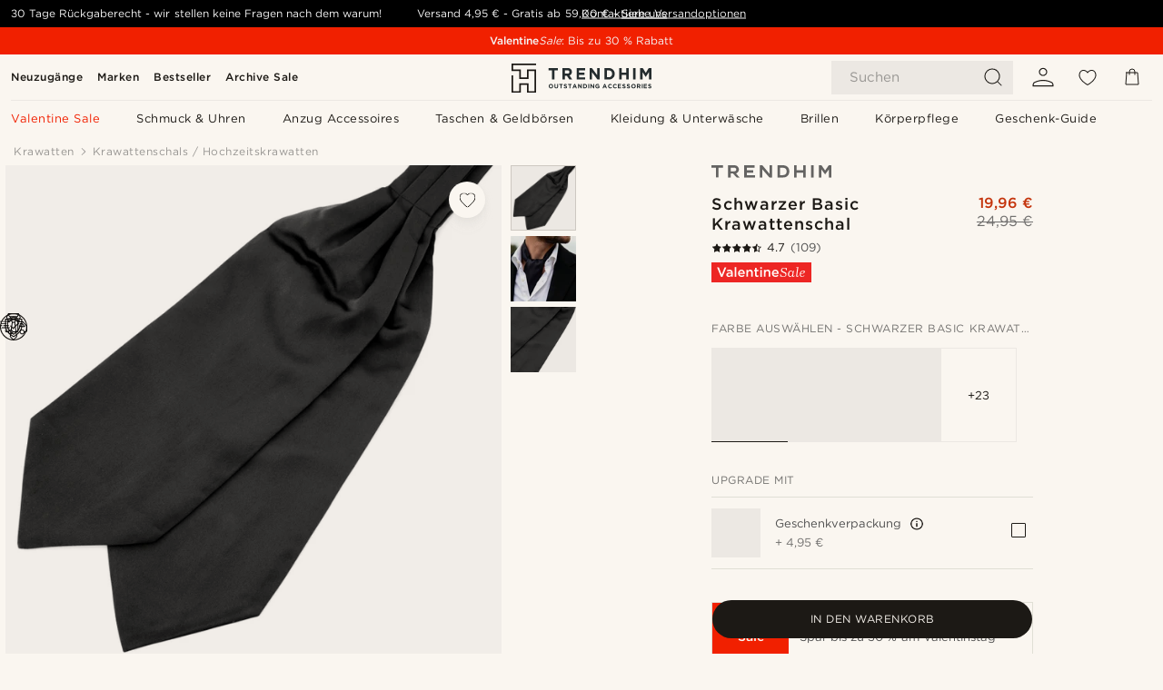

--- FILE ---
content_type: text/html; charset=utf-8
request_url: https://www.trendhim.de/schwarzer-basic-krawattenschal-p.html
body_size: 98736
content:
<!DOCTYPE html><html lang="de-DE"><head><meta charSet="utf-8" data-next-head=""/><meta content="width=device-width, initial-scale=1" name="viewport" data-next-head=""/><link href="//app.usercentrics.eu" rel="preconnect" data-next-head=""/><title data-next-head="">Schwarzer Basic Krawattenschal | Auf Lager! | Trendhim</title><meta content="Kaufen Trendhim - Schwarzer Basic Krawattenschal für nur 24,95 €. Kauf bei Trendhim ein und nutze unser 30-tägiges Rückgaberecht. Wir sind stolz darauf, dir ein ausgezeichnetes Einkaufserlebnis zu bieten." name="description" data-next-head=""/><meta content="index, follow" name="robots" data-next-head=""/><link href="https://www.trendhim.de/schwarzer-basic-krawattenschal-p.html" rel="canonical" data-next-head=""/><meta content="Kaufen Trendhim - Schwarzer Basic Krawattenschal für nur 24,95 €. Kauf bei Trendhim ein und nutze unser 30-tägiges Rückgaberecht. Wir sind stolz darauf, dir ein ausgezeichnetes Einkaufserlebnis zu bieten." property="og:description" data-next-head=""/><meta content="https://eu-images.contentstack.com/v3/assets/blt7dcd2cfbc90d45de/bltc9cf54111eead6e3/60dbb4b9e1461d39eb8bcde7/1-2_121_1_172_1_17.jpg?format=pjpg&amp;auto=webp&amp;quality=75%2C90&amp;width=1200" property="og:image" data-next-head=""/><meta content="Trendhim" property="og:site_name" data-next-head=""/><meta content="Schwarzer Basic Krawattenschal | Auf Lager! | Trendhim" property="og:title" data-next-head=""/><meta content="products" property="og:type" data-next-head=""/><meta content="https://www.trendhim.de/schwarzer-basic-krawattenschal-p.html" property="og:url" data-next-head=""/><link href="https://www.trendhim.be/fr/cravate-unie-noire-p.html" hrefLang="fr-BE" rel="alternate" data-next-head=""/><link href="https://www.trendhim.com/es/corbaton-basico-negro-p.html" hrefLang="es-US" rel="alternate" data-next-head=""/><link href="https://www.trendhim.hr/crna-osnovna-kravata-p.html" hrefLang="hr-HR" rel="alternate" data-next-head=""/><link href="https://www.trendhim.ch/fr/cravate-unie-noire-p.html" hrefLang="fr-CH" rel="alternate" data-next-head=""/><link href="https://www.trendhim.com.tr/siyah-basic-kravat-p.html" hrefLang="tr-TR" rel="alternate" data-next-head=""/><link href="https://www.trendhim.be/zwarte-eenvoudig-stropdassjaal-p.html" hrefLang="nl-BE" rel="alternate" data-next-head=""/><link href="https://www.trendhim.es/corbaton-basico-negro-p.html" hrefLang="es-ES" rel="alternate" data-next-head=""/><link href="https://www.trendhim.pt/plastr-o-simples-preto-p.html" hrefLang="pt-PT" rel="alternate" data-next-head=""/><link href="https://www.trendhim.kr/beulraeg-gibon-keurabateu-p.html" hrefLang="ko-KR" rel="alternate" data-next-head=""/><link href="https://www.trendhim.com.cy/mauro-basic-grabatoni-p.html" hrefLang="el-CY" rel="alternate" data-next-head=""/><link href="https://www.trendhim.ch/schwarzer-basic-krawattenschal-p.html" hrefLang="de-CH" rel="alternate" data-next-head=""/><link href="https://www.trendhim.hu/fekete-szinu-egyszeru-kravatli-p.html" hrefLang="hu-HU" rel="alternate" data-next-head=""/><link href="https://www.trendhim.ca/fr/cravate-unie-noire-p.html" hrefLang="fr-CA" rel="alternate" data-next-head=""/><link href="https://www.trendhim.cz/cerna-kravatova-sala-askot-basic-p.html" hrefLang="cs-CZ" rel="alternate" data-next-head=""/><link href="https://www.trendhim.ee/basic-must-kravatt-p.html" hrefLang="et-EE" rel="alternate" data-next-head=""/><link href="https://www.trendhim.gr/mayro-basic-gravatoni-p.html" hrefLang="el-GR" rel="alternate" data-next-head=""/><link href="https://www.trendhim.de/schwarzer-basic-krawattenschal-p.html" hrefLang="de-DE" rel="alternate" data-next-head=""/><link href="https://www.trendhim.nl/zwarte-eenvoudig-stropdassjaal-p.html" hrefLang="nl-NL" rel="alternate" data-next-head=""/><link href="https://www.trendhim.at/schwarzer-basic-krawattenschal-p.html" hrefLang="de-AT" rel="alternate" data-next-head=""/><link href="https://www.trendhim.com.au/black-basic-cravat-p.html" hrefLang="en-AU" rel="alternate" data-next-head=""/><link href="https://www.trendhim.it/semplice-cravatta-ascot-nera-p.html" hrefLang="it-IT" rel="alternate" data-next-head=""/><link href="https://www.trendhim.ro/cravata-simpla-neagra-p.html" hrefLang="ro-RO" rel="alternate" data-next-head=""/><link href="https://www.trendhim.sk/cierny-kravatovy-sal-basic-p.html" hrefLang="sk-SK" rel="alternate" data-next-head=""/><link href="https://www.trendhim.no/svart-basic-kravatt-p.html" hrefLang="nb-NO" rel="alternate" data-next-head=""/><link href="https://www.trendhim.pl/musznik-w-kolorze-czarnym-basic-p.html" hrefLang="pl-PL" rel="alternate" data-next-head=""/><link href="https://www.trendhim.jp/buratsukubeshitsukukurabatsuto-p.html" hrefLang="ja-JP" rel="alternate" data-next-head=""/><link href="https://www.trendhim.ca/black-basic-cravat-p.html" hrefLang="en-CA" rel="alternate" data-next-head=""/><link href="https://www.trendhim.com/black-basic-cravat-p.html" hrefLang="en-US" rel="alternate" data-next-head=""/><link href="https://www.trendhim.si/crna-osnovna-kravata-p.html" hrefLang="sl-SI" rel="alternate" data-next-head=""/><link href="https://www.trendhim.lv/melna-pamata-kravate-p.html" hrefLang="lv-LV" rel="alternate" data-next-head=""/><link href="https://www.trendhim.co.uk/black-basic-cravat-p.html" hrefLang="en-GB" rel="alternate" data-next-head=""/><link href="https://www.trendhim.ie/black-basic-cravat-p.html" hrefLang="en-IE" rel="alternate" data-next-head=""/><link href="https://www.trendhim.fr/cravate-unie-noire-p.html" hrefLang="fr-FR" rel="alternate" data-next-head=""/><link href="https://www.trendhim.se/svart-basic-kravatt-p.html" hrefLang="sv-SE" rel="alternate" data-next-head=""/><link href="https://www.trendhim.bg/ednocvetna-cherna-retro-vratovr-zka-p.html" hrefLang="bg-BG" rel="alternate" data-next-head=""/><link href="https://www.trendhim.co.nz/black-basic-cravat-p.html" hrefLang="en-NZ" rel="alternate" data-next-head=""/><link href="https://www.trendhim.lt/juodas-paprastas-cravat-kaklaraistis-p.html" hrefLang="lt-LT" rel="alternate" data-next-head=""/><link href="https://www.trendhim.sg/black-basic-cravat-p.html" hrefLang="en-SG" rel="alternate" data-next-head=""/><link href="https://www.trendhim.fi/musta-perussolmio-p.html" hrefLang="fi-FI" rel="alternate" data-next-head=""/><link href="https://www.trendhim.dk/sort-kravat-p.html" hrefLang="da-DK" rel="alternate" data-next-head=""/><link href="https://connect.facebook.net" rel="preconnect"/><link href="https://eu-images.contentstack.com" rel="preconnect"/><link href="https://googleads.g.doubleclick.net" rel="preconnect"/><link href="https://www.google.com" rel="preconnect"/><link href="https://www.google.dk" rel="preconnect"/><link href="https://www.googleadservices.com" rel="preconnect"/><link href="https://player.vimeo.com" rel="preconnect"/><link href="https://api2.amplitude.com" rel="preconnect"/><link href="https://eu-images.contentstack.com/v3/assets/blt7dcd2cfbc90d45de/bltebd2e677db91977b/68cbaa3ba06b0d01e5345b8a/favicon-16x16.png" rel="icon" sizes="16x16" type="image/png"/><link href="https://eu-images.contentstack.com/v3/assets/blt7dcd2cfbc90d45de/blt2b20f0d31bd75b2d/68cbaa3ba500fb23df8a0b0f/favicon-32x32.png" rel="icon" sizes="32x32" type="image/png"/><link href="https://eu-images.contentstack.com/v3/assets/blt7dcd2cfbc90d45de/blt5bab4510fa326b7c/68cbaa3b8424f7664270b1cf/favicon-96x96.png" rel="icon" sizes="96x96" type="image/png"/><link href="https://eu-images.contentstack.com/v3/assets/blt7dcd2cfbc90d45de/blt1ea1cfa791ffca2f/68cbaa3b4b81d3fed43426d9/apple-touch-icon.png" rel="apple-touch-icon" sizes="180x180"/><link href="https://eu-images.contentstack.com/v3/assets/blt7dcd2cfbc90d45de/blt886161eca2c1dcfb/68cbaa3bb798f803c7af4ff0/web-app-manifest-192x192.png" rel="icon" sizes="192x192"/><link data-next-font="size-adjust" rel="preconnect" href="/" crossorigin="anonymous"/><link rel="preload" href="/_next/static/css/1515580fc5a5f729.css" as="style"/><link rel="preload" href="/_next/static/css/952b2eef0f2bc3c1.css" as="style"/><link rel="preload" href="/_next/static/css/6c77d029a49e6b67.css" as="style"/><link rel="preload" href="/_next/static/css/dcf6d3f9c75470f5.css" as="style"/><link rel="preload" href="/_next/static/css/a321c0c5eba1f3b8.css" as="style"/><link rel="preload" href="/_next/static/css/b6435a8bd85ad7c5.css" as="style"/><link rel="preload" href="/_next/static/css/8ec4dfbdb8a24dfc.css" as="style"/><link rel="preload" href="/_next/static/css/f614605a4ff1dfa7.css" as="style"/><link rel="preload" href="/_next/static/css/f7cf8e6d2c1c414e.css" as="style"/><link rel="preload" href="/_next/static/css/70770c1009bd493d.css" as="style"/><link rel="preload" href="/_next/static/css/2ee0ec6b86fd15c9.css" as="style"/><link rel="preload" href="/_next/static/css/0a346e02442272fa.css" as="style"/><link rel="preload" href="/_next/static/css/bb04022a07b98344.css" as="style"/><link as="font" crossorigin="anonymous" href="/static/fonts/gotham-basic/normal.woff" type="font/woff" data-next-head=""/><link as="font" crossorigin="anonymous" href="/static/fonts/gotham-basic/bold.woff" type="font/woff" data-next-head=""/><script type="text/javascript">dataLayer = [];</script><script type="text/javascript" data-next-head="">dataLayer.push({"HotjarSiteID":70023,"country":"DE","currencyRates":{"DKK":7.460823,"EUR":1,"USD":1.116439},"localCurrencyKey":"EUR","storeId":"7"});</script><script type="text/javascript" data-next-head="">dataLayer.push({"contentIds":"12865","pageType":"product","type":"product"});</script><script type="text/javascript" data-next-head="">
(function(w,d,s,l,i){w[l]=w[l]||[];w[l].push({'gtm.start':
new Date().getTime(),event:'gtm.js'});var f=d.getElementsByTagName(s)[0],
j=d.createElement(s),dl=l!='dataLayer'?'&l='+l:'';j.async=true;j.src=
'https://www.googletagmanager.com/gtm.js?id='+i+dl;f.parentNode.insertBefore(j,f);
})(window,document,'script','dataLayer','GTM-T9DSHJZ');
</script><script type="text/javascript" data-next-head="">
  (function() {
    function getCookie(c_name) {
      if (document.cookie.length > 0) {
        c_start = document.cookie.indexOf(c_name + "=");
        if (c_start != -1) {
          c_start = c_start + c_name.length + 1;
          c_end = document.cookie.indexOf(";", c_start);
          if (c_end == -1) c_end = document.cookie.length;
          return unescape(document.cookie.substring(c_start, c_end));
        }
      }
      return "";
    }
  
    var _user_id = '';
    var _session_id = getCookie('th_uid');
  
    var _sift = window._sift = window._sift || [];
    _sift.push(['_setAccount', '6d960fa9ea']);
    _sift.push(['_setUserId', _user_id]);
    _sift.push(['_setSessionId', _session_id]);
    _sift.push(['_trackPageview']);

    function ls() {
      var e = document.createElement('script');
      e.src = 'https://cdn.sift.com/s.js';
      document.body.appendChild(e);
    }
    if (window.attachEvent) {
      window.attachEvent('onload', ls);
    } else {
      window.addEventListener('load', ls, false);
    }
  })();
</script><svg aria-hidden="true" style="display:none" xmlns="http://www.w3.org/2000/svg"><symbol id="heart-filled" viewBox="0 0 512 473.13"><path d="M471.9 39c-24.5-25.14-59.3-39-98.1-39C321 0 280.3 23 256 66.53 231.7 23 191 0 138.2 0 99.4 0 64.6 13.86 40.1 39 14.2 65.61.5 104 .5 149.89c0 54 41.4 123.55 123 206.62a1296.29 1296.29 0 0 0 119.8 106.92l12.7 9.7 12.7-9.8a1264 1264 0 0 0 119.8-106.91c81.6-83.08 123-152.57 123-206.63 0-45.79-13.7-84.18-39.6-110.79z"></path></symbol><symbol id="heart" viewBox="0 0 512 473.13"><path d="M471.89 39c-24.45-25.14-59.3-39-98.12-39C321 0 280.26 23 256 66.49 231.74 23 191 0 138.23 0 99.41 0 64.56 13.84 40.11 39 14.2 65.62.5 104 .5 149.88c0 54 41.37 123.5 123 206.59a1269.13 1269.13 0 0 0 119.81 106.9l12.69 9.76 12.74-9.76a1269.13 1269.13 0 0 0 119.81-106.9c81.58-83.09 123-152.6 123-206.59 0-45.91-13.7-84.26-39.61-110.9zm-112.6 292.37c-41.24 42-83 77-103.29 93.48-20.34-16.46-62.05-51.44-103.29-93.48C79.25 256.49 40.42 193.73 40.42 149.88c0-69.7 37.48-113 97.81-113 37 0 64.52 15.33 81.74 45.57 12.88 22.62 15.69 46 16.07 49.74v2.46H276v-2.45c.38-3.71 3.19-27.12 16.07-49.74 17.22-30.23 44.72-45.57 81.74-45.57 60.33 0 97.81 43.29 97.81 113 0 43.85-38.83 106.61-112.29 181.49z"></path></symbol></svg><script type="text/javascript">
  if(!window.HTMLPictureElement || !('sizes' in document.createElement('img'))){
    document.createElement('picture');
    //generating the config array
    window.picturefillCFG = window.picturefillCFG || [];
    picturefillCFG.push([ "algorithm", "saveData" ]);

    var head = document.getElementsByTagName('head')[0];
    var js = document.createElement('script');
    js.src = '/static/js/picturefill.min.js';
    head.appendChild(js);
  }
</script><script type="text/javascript">
    var userAgent = window.navigator.userAgent
    var isSafari = userAgent.includes('Safari/')
    var requirePoly = userAgent.includes('Version/12') || userAgent.includes('Version/13') || userAgent.includes('Version/14')
    if(isSafari && requirePoly){
      var head = document.getElementsByTagName('head')[0];
      var js = document.createElement('script');
      js.src = '/static/js/smoothScrollFill.min.js';
      head.appendChild(js);
    }
</script><script type="text/javascript">
    var userAgent = window.navigator.userAgent
    var isSafari = userAgent.includes('Safari/')
    var requirePoly = userAgent.includes('Version/12') || userAgent.includes('Version/13') || userAgent.includes('Version/14')
    if(isSafari && requirePoly && typeof window !== 'undefined'){
      var head = document.getElementsByTagName('head')[0];
      var js = document.createElement('script');
      js.src = '/static/js/dialog-polyfill.min.js';
      head.appendChild(js);
      var css = document.createElement('link');
      css.src = '/static/styles/dialog-polyfill.css';
      css.type = 'text/css';
      css.rel = 'stylesheet';
      head.appendChild(css);
    }
</script><link rel="stylesheet" href="/_next/static/css/1515580fc5a5f729.css" data-n-g=""/><link rel="stylesheet" href="/_next/static/css/952b2eef0f2bc3c1.css" data-n-p=""/><link rel="stylesheet" href="/_next/static/css/6c77d029a49e6b67.css" data-n-p=""/><link rel="stylesheet" href="/_next/static/css/dcf6d3f9c75470f5.css" data-n-p=""/><link rel="stylesheet" href="/_next/static/css/a321c0c5eba1f3b8.css" data-n-p=""/><link rel="stylesheet" href="/_next/static/css/b6435a8bd85ad7c5.css"/><link rel="stylesheet" href="/_next/static/css/8ec4dfbdb8a24dfc.css"/><link rel="stylesheet" href="/_next/static/css/f614605a4ff1dfa7.css"/><link rel="stylesheet" href="/_next/static/css/f7cf8e6d2c1c414e.css"/><link rel="stylesheet" href="/_next/static/css/70770c1009bd493d.css"/><link rel="stylesheet" href="/_next/static/css/2ee0ec6b86fd15c9.css"/><link rel="stylesheet" href="/_next/static/css/0a346e02442272fa.css"/><link rel="stylesheet" href="/_next/static/css/bb04022a07b98344.css"/><noscript data-n-css=""></noscript><script defer="" noModule="" src="/_next/static/chunks/polyfills-42372ed130431b0a.js"></script><script defer="" src="/_next/static/chunks/1956.c6eb69de45d07904.js"></script><script defer="" src="/_next/static/chunks/8959.10a4f7c625038729.js"></script><script defer="" src="/_next/static/chunks/3898.4012b546993b07c7.js"></script><script defer="" src="/_next/static/chunks/7700.db89118298deee8d.js"></script><script defer="" src="/_next/static/chunks/7685.ea36fcd1a6a377f8.js"></script><script defer="" src="/_next/static/chunks/1250.c53986101375ebdb.js"></script><script defer="" src="/_next/static/chunks/819.edd08ae4daf221a0.js"></script><script src="/_next/static/chunks/webpack-8f845b524245be71.js" defer=""></script><script src="/_next/static/chunks/framework-7c1e01c5ddfc578c.js" defer=""></script><script src="/_next/static/chunks/main-78e15da3bc713aee.js" defer=""></script><script src="/_next/static/chunks/pages/_app-b53186623c47dea5.js" defer=""></script><script src="/_next/static/chunks/6922-2a09d48a1a84f2fb.js" defer=""></script><script src="/_next/static/chunks/4698-cfb11e7f64992645.js" defer=""></script><script src="/_next/static/chunks/6563-1c0adda892e6be0a.js" defer=""></script><script src="/_next/static/chunks/5842-00f6fc0b90f3a1a6.js" defer=""></script><script src="/_next/static/chunks/9546-c9b8de60418b53fb.js" defer=""></script><script src="/_next/static/chunks/2943-46acd43192704b11.js" defer=""></script><script src="/_next/static/chunks/5017-7ccfe8b1f6721213.js" defer=""></script><script src="/_next/static/chunks/6065-6ff9d738f882f4e8.js" defer=""></script><script src="/_next/static/chunks/1065-a6866845642a0c89.js" defer=""></script><script src="/_next/static/chunks/pages/products/%5B...slug%5D-ca1c775360095676.js" defer=""></script><script src="/_next/static/Jb7-JlnNDM1h7EcV4eRPB/_buildManifest.js" defer=""></script><script src="/_next/static/Jb7-JlnNDM1h7EcV4eRPB/_ssgManifest.js" defer=""></script></head><body class="preload"><noscript>
<iframe src="https://www.googletagmanager.com/ns.html?id=GTM-T9DSHJZ"
height="0" width="0" style="display:none;visibility:hidden"></iframe>
</noscript><link rel="preload" as="image" imageSrcSet="https://eu-images.contentstack.com/v3/assets/blt7dcd2cfbc90d45de/blt59296545a01439bf/trendhim-logo-with-text-v2.svg?format=pjpg&amp;auto=webp&amp;quality=75%2C90&amp;width=140, https://eu-images.contentstack.com/v3/assets/blt7dcd2cfbc90d45de/blt59296545a01439bf/trendhim-logo-with-text-v2.svg?format=pjpg&amp;auto=webp&amp;quality=75%2C90&amp;width=280 2x"/><link rel="preload" as="image" imageSrcSet="https://eu-images.contentstack.com/v3/assets/blt7dcd2cfbc90d45de/bltc9cf54111eead6e3/60dbb4b9e1461d39eb8bcde7/1-2_121_1_172_1_17.jpg?format=pjpg&amp;auto=webp&amp;quality=75%2C90&amp;width=16 16w, https://eu-images.contentstack.com/v3/assets/blt7dcd2cfbc90d45de/bltc9cf54111eead6e3/60dbb4b9e1461d39eb8bcde7/1-2_121_1_172_1_17.jpg?format=pjpg&amp;auto=webp&amp;quality=75%2C90&amp;width=32 32w, https://eu-images.contentstack.com/v3/assets/blt7dcd2cfbc90d45de/bltc9cf54111eead6e3/60dbb4b9e1461d39eb8bcde7/1-2_121_1_172_1_17.jpg?format=pjpg&amp;auto=webp&amp;quality=75%2C90&amp;width=48 48w, https://eu-images.contentstack.com/v3/assets/blt7dcd2cfbc90d45de/bltc9cf54111eead6e3/60dbb4b9e1461d39eb8bcde7/1-2_121_1_172_1_17.jpg?format=pjpg&amp;auto=webp&amp;quality=75%2C90&amp;width=64 64w, https://eu-images.contentstack.com/v3/assets/blt7dcd2cfbc90d45de/bltc9cf54111eead6e3/60dbb4b9e1461d39eb8bcde7/1-2_121_1_172_1_17.jpg?format=pjpg&amp;auto=webp&amp;quality=75%2C90&amp;width=96 96w, https://eu-images.contentstack.com/v3/assets/blt7dcd2cfbc90d45de/bltc9cf54111eead6e3/60dbb4b9e1461d39eb8bcde7/1-2_121_1_172_1_17.jpg?format=pjpg&amp;auto=webp&amp;quality=75%2C90&amp;width=128 128w, https://eu-images.contentstack.com/v3/assets/blt7dcd2cfbc90d45de/bltc9cf54111eead6e3/60dbb4b9e1461d39eb8bcde7/1-2_121_1_172_1_17.jpg?format=pjpg&amp;auto=webp&amp;quality=75%2C90&amp;width=256 256w, https://eu-images.contentstack.com/v3/assets/blt7dcd2cfbc90d45de/bltc9cf54111eead6e3/60dbb4b9e1461d39eb8bcde7/1-2_121_1_172_1_17.jpg?format=pjpg&amp;auto=webp&amp;quality=75%2C90&amp;width=384 384w, https://eu-images.contentstack.com/v3/assets/blt7dcd2cfbc90d45de/bltc9cf54111eead6e3/60dbb4b9e1461d39eb8bcde7/1-2_121_1_172_1_17.jpg?format=pjpg&amp;auto=webp&amp;quality=75%2C90&amp;width=640 640w, https://eu-images.contentstack.com/v3/assets/blt7dcd2cfbc90d45de/bltc9cf54111eead6e3/60dbb4b9e1461d39eb8bcde7/1-2_121_1_172_1_17.jpg?format=pjpg&amp;auto=webp&amp;quality=75%2C90&amp;width=750 750w, https://eu-images.contentstack.com/v3/assets/blt7dcd2cfbc90d45de/bltc9cf54111eead6e3/60dbb4b9e1461d39eb8bcde7/1-2_121_1_172_1_17.jpg?format=pjpg&amp;auto=webp&amp;quality=75%2C90&amp;width=828 828w, https://eu-images.contentstack.com/v3/assets/blt7dcd2cfbc90d45de/bltc9cf54111eead6e3/60dbb4b9e1461d39eb8bcde7/1-2_121_1_172_1_17.jpg?format=pjpg&amp;auto=webp&amp;quality=75%2C90&amp;width=1080 1080w, https://eu-images.contentstack.com/v3/assets/blt7dcd2cfbc90d45de/bltc9cf54111eead6e3/60dbb4b9e1461d39eb8bcde7/1-2_121_1_172_1_17.jpg?format=pjpg&amp;auto=webp&amp;quality=75%2C90&amp;width=1200 1200w, https://eu-images.contentstack.com/v3/assets/blt7dcd2cfbc90d45de/bltc9cf54111eead6e3/60dbb4b9e1461d39eb8bcde7/1-2_121_1_172_1_17.jpg?format=pjpg&amp;auto=webp&amp;quality=75%2C90&amp;width=1920 1920w, https://eu-images.contentstack.com/v3/assets/blt7dcd2cfbc90d45de/bltc9cf54111eead6e3/60dbb4b9e1461d39eb8bcde7/1-2_121_1_172_1_17.jpg?format=pjpg&amp;auto=webp&amp;quality=75%2C90&amp;width=2048 2048w, https://eu-images.contentstack.com/v3/assets/blt7dcd2cfbc90d45de/bltc9cf54111eead6e3/60dbb4b9e1461d39eb8bcde7/1-2_121_1_172_1_17.jpg?format=pjpg&amp;auto=webp&amp;quality=75%2C90&amp;width=3840 3840w" imageSizes="(min-width: 0px) 535px, (min-width: 900px) 445px, (min-width: 1024px) 590px, 590px"/><link rel="preload" as="image" href="https://eu-images.contentstack.com/v3/assets/blt7dcd2cfbc90d45de/bltfba0623cc86c785c/62155a00bd2df46ae1c0e393/brand-logo-287.svg"/><link rel="preload" as="image" imageSrcSet="https://eu-images.contentstack.com/v3/assets/blt7dcd2cfbc90d45de/bltc9cf54111eead6e3/60dbb4b9e1461d39eb8bcde7/1-2_121_1_172_1_17.jpg?format=pjpg&amp;auto=webp&amp;quality=75%2C90&amp;width=16 16w, https://eu-images.contentstack.com/v3/assets/blt7dcd2cfbc90d45de/bltc9cf54111eead6e3/60dbb4b9e1461d39eb8bcde7/1-2_121_1_172_1_17.jpg?format=pjpg&amp;auto=webp&amp;quality=75%2C90&amp;width=32 32w, https://eu-images.contentstack.com/v3/assets/blt7dcd2cfbc90d45de/bltc9cf54111eead6e3/60dbb4b9e1461d39eb8bcde7/1-2_121_1_172_1_17.jpg?format=pjpg&amp;auto=webp&amp;quality=75%2C90&amp;width=48 48w, https://eu-images.contentstack.com/v3/assets/blt7dcd2cfbc90d45de/bltc9cf54111eead6e3/60dbb4b9e1461d39eb8bcde7/1-2_121_1_172_1_17.jpg?format=pjpg&amp;auto=webp&amp;quality=75%2C90&amp;width=64 64w, https://eu-images.contentstack.com/v3/assets/blt7dcd2cfbc90d45de/bltc9cf54111eead6e3/60dbb4b9e1461d39eb8bcde7/1-2_121_1_172_1_17.jpg?format=pjpg&amp;auto=webp&amp;quality=75%2C90&amp;width=96 96w, https://eu-images.contentstack.com/v3/assets/blt7dcd2cfbc90d45de/bltc9cf54111eead6e3/60dbb4b9e1461d39eb8bcde7/1-2_121_1_172_1_17.jpg?format=pjpg&amp;auto=webp&amp;quality=75%2C90&amp;width=128 128w, https://eu-images.contentstack.com/v3/assets/blt7dcd2cfbc90d45de/bltc9cf54111eead6e3/60dbb4b9e1461d39eb8bcde7/1-2_121_1_172_1_17.jpg?format=pjpg&amp;auto=webp&amp;quality=75%2C90&amp;width=256 256w, https://eu-images.contentstack.com/v3/assets/blt7dcd2cfbc90d45de/bltc9cf54111eead6e3/60dbb4b9e1461d39eb8bcde7/1-2_121_1_172_1_17.jpg?format=pjpg&amp;auto=webp&amp;quality=75%2C90&amp;width=384 384w, https://eu-images.contentstack.com/v3/assets/blt7dcd2cfbc90d45de/bltc9cf54111eead6e3/60dbb4b9e1461d39eb8bcde7/1-2_121_1_172_1_17.jpg?format=pjpg&amp;auto=webp&amp;quality=75%2C90&amp;width=640 640w, https://eu-images.contentstack.com/v3/assets/blt7dcd2cfbc90d45de/bltc9cf54111eead6e3/60dbb4b9e1461d39eb8bcde7/1-2_121_1_172_1_17.jpg?format=pjpg&amp;auto=webp&amp;quality=75%2C90&amp;width=750 750w, https://eu-images.contentstack.com/v3/assets/blt7dcd2cfbc90d45de/bltc9cf54111eead6e3/60dbb4b9e1461d39eb8bcde7/1-2_121_1_172_1_17.jpg?format=pjpg&amp;auto=webp&amp;quality=75%2C90&amp;width=828 828w, https://eu-images.contentstack.com/v3/assets/blt7dcd2cfbc90d45de/bltc9cf54111eead6e3/60dbb4b9e1461d39eb8bcde7/1-2_121_1_172_1_17.jpg?format=pjpg&amp;auto=webp&amp;quality=75%2C90&amp;width=1080 1080w, https://eu-images.contentstack.com/v3/assets/blt7dcd2cfbc90d45de/bltc9cf54111eead6e3/60dbb4b9e1461d39eb8bcde7/1-2_121_1_172_1_17.jpg?format=pjpg&amp;auto=webp&amp;quality=75%2C90&amp;width=1200 1200w, https://eu-images.contentstack.com/v3/assets/blt7dcd2cfbc90d45de/bltc9cf54111eead6e3/60dbb4b9e1461d39eb8bcde7/1-2_121_1_172_1_17.jpg?format=pjpg&amp;auto=webp&amp;quality=75%2C90&amp;width=1920 1920w, https://eu-images.contentstack.com/v3/assets/blt7dcd2cfbc90d45de/bltc9cf54111eead6e3/60dbb4b9e1461d39eb8bcde7/1-2_121_1_172_1_17.jpg?format=pjpg&amp;auto=webp&amp;quality=75%2C90&amp;width=2048 2048w, https://eu-images.contentstack.com/v3/assets/blt7dcd2cfbc90d45de/bltc9cf54111eead6e3/60dbb4b9e1461d39eb8bcde7/1-2_121_1_172_1_17.jpg?format=pjpg&amp;auto=webp&amp;quality=75%2C90&amp;width=3840 3840w" imageSizes="72px"/><link rel="preload" as="image" imageSrcSet="https://eu-images.contentstack.com/v3/assets/blt7dcd2cfbc90d45de/blt4b5acd0bdb72a12b/6941398243b1131e90fbc09a/ID_12865.jpg?format=pjpg&amp;auto=webp&amp;quality=75%2C90&amp;width=16 16w, https://eu-images.contentstack.com/v3/assets/blt7dcd2cfbc90d45de/blt4b5acd0bdb72a12b/6941398243b1131e90fbc09a/ID_12865.jpg?format=pjpg&amp;auto=webp&amp;quality=75%2C90&amp;width=32 32w, https://eu-images.contentstack.com/v3/assets/blt7dcd2cfbc90d45de/blt4b5acd0bdb72a12b/6941398243b1131e90fbc09a/ID_12865.jpg?format=pjpg&amp;auto=webp&amp;quality=75%2C90&amp;width=48 48w, https://eu-images.contentstack.com/v3/assets/blt7dcd2cfbc90d45de/blt4b5acd0bdb72a12b/6941398243b1131e90fbc09a/ID_12865.jpg?format=pjpg&amp;auto=webp&amp;quality=75%2C90&amp;width=64 64w, https://eu-images.contentstack.com/v3/assets/blt7dcd2cfbc90d45de/blt4b5acd0bdb72a12b/6941398243b1131e90fbc09a/ID_12865.jpg?format=pjpg&amp;auto=webp&amp;quality=75%2C90&amp;width=96 96w, https://eu-images.contentstack.com/v3/assets/blt7dcd2cfbc90d45de/blt4b5acd0bdb72a12b/6941398243b1131e90fbc09a/ID_12865.jpg?format=pjpg&amp;auto=webp&amp;quality=75%2C90&amp;width=128 128w, https://eu-images.contentstack.com/v3/assets/blt7dcd2cfbc90d45de/blt4b5acd0bdb72a12b/6941398243b1131e90fbc09a/ID_12865.jpg?format=pjpg&amp;auto=webp&amp;quality=75%2C90&amp;width=256 256w, https://eu-images.contentstack.com/v3/assets/blt7dcd2cfbc90d45de/blt4b5acd0bdb72a12b/6941398243b1131e90fbc09a/ID_12865.jpg?format=pjpg&amp;auto=webp&amp;quality=75%2C90&amp;width=384 384w, https://eu-images.contentstack.com/v3/assets/blt7dcd2cfbc90d45de/blt4b5acd0bdb72a12b/6941398243b1131e90fbc09a/ID_12865.jpg?format=pjpg&amp;auto=webp&amp;quality=75%2C90&amp;width=640 640w, https://eu-images.contentstack.com/v3/assets/blt7dcd2cfbc90d45de/blt4b5acd0bdb72a12b/6941398243b1131e90fbc09a/ID_12865.jpg?format=pjpg&amp;auto=webp&amp;quality=75%2C90&amp;width=750 750w, https://eu-images.contentstack.com/v3/assets/blt7dcd2cfbc90d45de/blt4b5acd0bdb72a12b/6941398243b1131e90fbc09a/ID_12865.jpg?format=pjpg&amp;auto=webp&amp;quality=75%2C90&amp;width=828 828w, https://eu-images.contentstack.com/v3/assets/blt7dcd2cfbc90d45de/blt4b5acd0bdb72a12b/6941398243b1131e90fbc09a/ID_12865.jpg?format=pjpg&amp;auto=webp&amp;quality=75%2C90&amp;width=1080 1080w, https://eu-images.contentstack.com/v3/assets/blt7dcd2cfbc90d45de/blt4b5acd0bdb72a12b/6941398243b1131e90fbc09a/ID_12865.jpg?format=pjpg&amp;auto=webp&amp;quality=75%2C90&amp;width=1200 1200w, https://eu-images.contentstack.com/v3/assets/blt7dcd2cfbc90d45de/blt4b5acd0bdb72a12b/6941398243b1131e90fbc09a/ID_12865.jpg?format=pjpg&amp;auto=webp&amp;quality=75%2C90&amp;width=1920 1920w, https://eu-images.contentstack.com/v3/assets/blt7dcd2cfbc90d45de/blt4b5acd0bdb72a12b/6941398243b1131e90fbc09a/ID_12865.jpg?format=pjpg&amp;auto=webp&amp;quality=75%2C90&amp;width=2048 2048w, https://eu-images.contentstack.com/v3/assets/blt7dcd2cfbc90d45de/blt4b5acd0bdb72a12b/6941398243b1131e90fbc09a/ID_12865.jpg?format=pjpg&amp;auto=webp&amp;quality=75%2C90&amp;width=3840 3840w" imageSizes="72px"/><link rel="preload" as="image" imageSrcSet="https://eu-images.contentstack.com/v3/assets/blt7dcd2cfbc90d45de/bltf522021a6f7ab846/60dbb882454f930f33f593d0/1-1_201_1_179_1_19.jpg?format=pjpg&amp;auto=webp&amp;quality=75%2C90&amp;width=16 16w, https://eu-images.contentstack.com/v3/assets/blt7dcd2cfbc90d45de/bltf522021a6f7ab846/60dbb882454f930f33f593d0/1-1_201_1_179_1_19.jpg?format=pjpg&amp;auto=webp&amp;quality=75%2C90&amp;width=32 32w, https://eu-images.contentstack.com/v3/assets/blt7dcd2cfbc90d45de/bltf522021a6f7ab846/60dbb882454f930f33f593d0/1-1_201_1_179_1_19.jpg?format=pjpg&amp;auto=webp&amp;quality=75%2C90&amp;width=48 48w, https://eu-images.contentstack.com/v3/assets/blt7dcd2cfbc90d45de/bltf522021a6f7ab846/60dbb882454f930f33f593d0/1-1_201_1_179_1_19.jpg?format=pjpg&amp;auto=webp&amp;quality=75%2C90&amp;width=64 64w, https://eu-images.contentstack.com/v3/assets/blt7dcd2cfbc90d45de/bltf522021a6f7ab846/60dbb882454f930f33f593d0/1-1_201_1_179_1_19.jpg?format=pjpg&amp;auto=webp&amp;quality=75%2C90&amp;width=96 96w, https://eu-images.contentstack.com/v3/assets/blt7dcd2cfbc90d45de/bltf522021a6f7ab846/60dbb882454f930f33f593d0/1-1_201_1_179_1_19.jpg?format=pjpg&amp;auto=webp&amp;quality=75%2C90&amp;width=128 128w, https://eu-images.contentstack.com/v3/assets/blt7dcd2cfbc90d45de/bltf522021a6f7ab846/60dbb882454f930f33f593d0/1-1_201_1_179_1_19.jpg?format=pjpg&amp;auto=webp&amp;quality=75%2C90&amp;width=256 256w, https://eu-images.contentstack.com/v3/assets/blt7dcd2cfbc90d45de/bltf522021a6f7ab846/60dbb882454f930f33f593d0/1-1_201_1_179_1_19.jpg?format=pjpg&amp;auto=webp&amp;quality=75%2C90&amp;width=384 384w, https://eu-images.contentstack.com/v3/assets/blt7dcd2cfbc90d45de/bltf522021a6f7ab846/60dbb882454f930f33f593d0/1-1_201_1_179_1_19.jpg?format=pjpg&amp;auto=webp&amp;quality=75%2C90&amp;width=640 640w, https://eu-images.contentstack.com/v3/assets/blt7dcd2cfbc90d45de/bltf522021a6f7ab846/60dbb882454f930f33f593d0/1-1_201_1_179_1_19.jpg?format=pjpg&amp;auto=webp&amp;quality=75%2C90&amp;width=750 750w, https://eu-images.contentstack.com/v3/assets/blt7dcd2cfbc90d45de/bltf522021a6f7ab846/60dbb882454f930f33f593d0/1-1_201_1_179_1_19.jpg?format=pjpg&amp;auto=webp&amp;quality=75%2C90&amp;width=828 828w, https://eu-images.contentstack.com/v3/assets/blt7dcd2cfbc90d45de/bltf522021a6f7ab846/60dbb882454f930f33f593d0/1-1_201_1_179_1_19.jpg?format=pjpg&amp;auto=webp&amp;quality=75%2C90&amp;width=1080 1080w, https://eu-images.contentstack.com/v3/assets/blt7dcd2cfbc90d45de/bltf522021a6f7ab846/60dbb882454f930f33f593d0/1-1_201_1_179_1_19.jpg?format=pjpg&amp;auto=webp&amp;quality=75%2C90&amp;width=1200 1200w, https://eu-images.contentstack.com/v3/assets/blt7dcd2cfbc90d45de/bltf522021a6f7ab846/60dbb882454f930f33f593d0/1-1_201_1_179_1_19.jpg?format=pjpg&amp;auto=webp&amp;quality=75%2C90&amp;width=1920 1920w, https://eu-images.contentstack.com/v3/assets/blt7dcd2cfbc90d45de/bltf522021a6f7ab846/60dbb882454f930f33f593d0/1-1_201_1_179_1_19.jpg?format=pjpg&amp;auto=webp&amp;quality=75%2C90&amp;width=2048 2048w, https://eu-images.contentstack.com/v3/assets/blt7dcd2cfbc90d45de/bltf522021a6f7ab846/60dbb882454f930f33f593d0/1-1_201_1_179_1_19.jpg?format=pjpg&amp;auto=webp&amp;quality=75%2C90&amp;width=3840 3840w" imageSizes="72px"/><link rel="preload" as="image" href="/static/images/valentine_b_small.svg"/><link rel="preload" as="image" href="https://eu-images.contentstack.com/v3/assets/blt7dcd2cfbc90d45de/blt6bd3bd7557db3fa9/6904929298146c1e8d10a8b0/length_type_short.svg"/><link rel="preload" as="image" href="https://eu-images.contentstack.com/v3/assets/blt7dcd2cfbc90d45de/bltc73aac6519049d3a/690492b1b4940ce0e97ced1a/warranty_global.svg"/><link rel="preload" as="image" href="https://eu-images.contentstack.com/v3/assets/blt7dcd2cfbc90d45de/blt93497e22d6190e37/690492384f615f6042952a4d/delivery_global.svg"/><link rel="preload" as="image" imageSrcSet="https://eu-images.contentstack.com/v3/assets/blt7dcd2cfbc90d45de/blt9feb42f2b9177967/60dbb53063584e0ecae44e85/5_320_1.jpg?format=pjpg&amp;auto=webp&amp;quality=75%2C90&amp;width=16 16w, https://eu-images.contentstack.com/v3/assets/blt7dcd2cfbc90d45de/blt9feb42f2b9177967/60dbb53063584e0ecae44e85/5_320_1.jpg?format=pjpg&amp;auto=webp&amp;quality=75%2C90&amp;width=32 32w, https://eu-images.contentstack.com/v3/assets/blt7dcd2cfbc90d45de/blt9feb42f2b9177967/60dbb53063584e0ecae44e85/5_320_1.jpg?format=pjpg&amp;auto=webp&amp;quality=75%2C90&amp;width=48 48w, https://eu-images.contentstack.com/v3/assets/blt7dcd2cfbc90d45de/blt9feb42f2b9177967/60dbb53063584e0ecae44e85/5_320_1.jpg?format=pjpg&amp;auto=webp&amp;quality=75%2C90&amp;width=64 64w, https://eu-images.contentstack.com/v3/assets/blt7dcd2cfbc90d45de/blt9feb42f2b9177967/60dbb53063584e0ecae44e85/5_320_1.jpg?format=pjpg&amp;auto=webp&amp;quality=75%2C90&amp;width=96 96w, https://eu-images.contentstack.com/v3/assets/blt7dcd2cfbc90d45de/blt9feb42f2b9177967/60dbb53063584e0ecae44e85/5_320_1.jpg?format=pjpg&amp;auto=webp&amp;quality=75%2C90&amp;width=128 128w, https://eu-images.contentstack.com/v3/assets/blt7dcd2cfbc90d45de/blt9feb42f2b9177967/60dbb53063584e0ecae44e85/5_320_1.jpg?format=pjpg&amp;auto=webp&amp;quality=75%2C90&amp;width=256 256w, https://eu-images.contentstack.com/v3/assets/blt7dcd2cfbc90d45de/blt9feb42f2b9177967/60dbb53063584e0ecae44e85/5_320_1.jpg?format=pjpg&amp;auto=webp&amp;quality=75%2C90&amp;width=384 384w, https://eu-images.contentstack.com/v3/assets/blt7dcd2cfbc90d45de/blt9feb42f2b9177967/60dbb53063584e0ecae44e85/5_320_1.jpg?format=pjpg&amp;auto=webp&amp;quality=75%2C90&amp;width=640 640w, https://eu-images.contentstack.com/v3/assets/blt7dcd2cfbc90d45de/blt9feb42f2b9177967/60dbb53063584e0ecae44e85/5_320_1.jpg?format=pjpg&amp;auto=webp&amp;quality=75%2C90&amp;width=750 750w, https://eu-images.contentstack.com/v3/assets/blt7dcd2cfbc90d45de/blt9feb42f2b9177967/60dbb53063584e0ecae44e85/5_320_1.jpg?format=pjpg&amp;auto=webp&amp;quality=75%2C90&amp;width=828 828w, https://eu-images.contentstack.com/v3/assets/blt7dcd2cfbc90d45de/blt9feb42f2b9177967/60dbb53063584e0ecae44e85/5_320_1.jpg?format=pjpg&amp;auto=webp&amp;quality=75%2C90&amp;width=1080 1080w, https://eu-images.contentstack.com/v3/assets/blt7dcd2cfbc90d45de/blt9feb42f2b9177967/60dbb53063584e0ecae44e85/5_320_1.jpg?format=pjpg&amp;auto=webp&amp;quality=75%2C90&amp;width=1200 1200w, https://eu-images.contentstack.com/v3/assets/blt7dcd2cfbc90d45de/blt9feb42f2b9177967/60dbb53063584e0ecae44e85/5_320_1.jpg?format=pjpg&amp;auto=webp&amp;quality=75%2C90&amp;width=1920 1920w, https://eu-images.contentstack.com/v3/assets/blt7dcd2cfbc90d45de/blt9feb42f2b9177967/60dbb53063584e0ecae44e85/5_320_1.jpg?format=pjpg&amp;auto=webp&amp;quality=75%2C90&amp;width=2048 2048w, https://eu-images.contentstack.com/v3/assets/blt7dcd2cfbc90d45de/blt9feb42f2b9177967/60dbb53063584e0ecae44e85/5_320_1.jpg?format=pjpg&amp;auto=webp&amp;quality=75%2C90&amp;width=3840 3840w" imageSizes="(max-width: 1024px) 180px, 400px" fetchPriority="high"/><link rel="preload" as="image" imageSrcSet="https://eu-images.contentstack.com/v3/assets/blt7dcd2cfbc90d45de/blt841de8280e3036d3/60dbc045993b04384643743c/21_8_2_65_1_46.jpg?format=pjpg&amp;auto=webp&amp;quality=75%2C90&amp;width=16 16w, https://eu-images.contentstack.com/v3/assets/blt7dcd2cfbc90d45de/blt841de8280e3036d3/60dbc045993b04384643743c/21_8_2_65_1_46.jpg?format=pjpg&amp;auto=webp&amp;quality=75%2C90&amp;width=32 32w, https://eu-images.contentstack.com/v3/assets/blt7dcd2cfbc90d45de/blt841de8280e3036d3/60dbc045993b04384643743c/21_8_2_65_1_46.jpg?format=pjpg&amp;auto=webp&amp;quality=75%2C90&amp;width=48 48w, https://eu-images.contentstack.com/v3/assets/blt7dcd2cfbc90d45de/blt841de8280e3036d3/60dbc045993b04384643743c/21_8_2_65_1_46.jpg?format=pjpg&amp;auto=webp&amp;quality=75%2C90&amp;width=64 64w, https://eu-images.contentstack.com/v3/assets/blt7dcd2cfbc90d45de/blt841de8280e3036d3/60dbc045993b04384643743c/21_8_2_65_1_46.jpg?format=pjpg&amp;auto=webp&amp;quality=75%2C90&amp;width=96 96w, https://eu-images.contentstack.com/v3/assets/blt7dcd2cfbc90d45de/blt841de8280e3036d3/60dbc045993b04384643743c/21_8_2_65_1_46.jpg?format=pjpg&amp;auto=webp&amp;quality=75%2C90&amp;width=128 128w, https://eu-images.contentstack.com/v3/assets/blt7dcd2cfbc90d45de/blt841de8280e3036d3/60dbc045993b04384643743c/21_8_2_65_1_46.jpg?format=pjpg&amp;auto=webp&amp;quality=75%2C90&amp;width=256 256w, https://eu-images.contentstack.com/v3/assets/blt7dcd2cfbc90d45de/blt841de8280e3036d3/60dbc045993b04384643743c/21_8_2_65_1_46.jpg?format=pjpg&amp;auto=webp&amp;quality=75%2C90&amp;width=384 384w, https://eu-images.contentstack.com/v3/assets/blt7dcd2cfbc90d45de/blt841de8280e3036d3/60dbc045993b04384643743c/21_8_2_65_1_46.jpg?format=pjpg&amp;auto=webp&amp;quality=75%2C90&amp;width=640 640w, https://eu-images.contentstack.com/v3/assets/blt7dcd2cfbc90d45de/blt841de8280e3036d3/60dbc045993b04384643743c/21_8_2_65_1_46.jpg?format=pjpg&amp;auto=webp&amp;quality=75%2C90&amp;width=750 750w, https://eu-images.contentstack.com/v3/assets/blt7dcd2cfbc90d45de/blt841de8280e3036d3/60dbc045993b04384643743c/21_8_2_65_1_46.jpg?format=pjpg&amp;auto=webp&amp;quality=75%2C90&amp;width=828 828w, https://eu-images.contentstack.com/v3/assets/blt7dcd2cfbc90d45de/blt841de8280e3036d3/60dbc045993b04384643743c/21_8_2_65_1_46.jpg?format=pjpg&amp;auto=webp&amp;quality=75%2C90&amp;width=1080 1080w, https://eu-images.contentstack.com/v3/assets/blt7dcd2cfbc90d45de/blt841de8280e3036d3/60dbc045993b04384643743c/21_8_2_65_1_46.jpg?format=pjpg&amp;auto=webp&amp;quality=75%2C90&amp;width=1200 1200w, https://eu-images.contentstack.com/v3/assets/blt7dcd2cfbc90d45de/blt841de8280e3036d3/60dbc045993b04384643743c/21_8_2_65_1_46.jpg?format=pjpg&amp;auto=webp&amp;quality=75%2C90&amp;width=1920 1920w, https://eu-images.contentstack.com/v3/assets/blt7dcd2cfbc90d45de/blt841de8280e3036d3/60dbc045993b04384643743c/21_8_2_65_1_46.jpg?format=pjpg&amp;auto=webp&amp;quality=75%2C90&amp;width=2048 2048w, https://eu-images.contentstack.com/v3/assets/blt7dcd2cfbc90d45de/blt841de8280e3036d3/60dbc045993b04384643743c/21_8_2_65_1_46.jpg?format=pjpg&amp;auto=webp&amp;quality=75%2C90&amp;width=3840 3840w" imageSizes="(max-width: 1024px) 180px, 400px" fetchPriority="high"/><link rel="preload" as="image" imageSrcSet="https://eu-images.contentstack.com/v3/assets/blt7dcd2cfbc90d45de/blt01b754f5644511d5/60dbbddcfd14d30f3eae4800/18_11_2_2_1_121.jpg?format=pjpg&amp;auto=webp&amp;quality=75%2C90&amp;width=16 16w, https://eu-images.contentstack.com/v3/assets/blt7dcd2cfbc90d45de/blt01b754f5644511d5/60dbbddcfd14d30f3eae4800/18_11_2_2_1_121.jpg?format=pjpg&amp;auto=webp&amp;quality=75%2C90&amp;width=32 32w, https://eu-images.contentstack.com/v3/assets/blt7dcd2cfbc90d45de/blt01b754f5644511d5/60dbbddcfd14d30f3eae4800/18_11_2_2_1_121.jpg?format=pjpg&amp;auto=webp&amp;quality=75%2C90&amp;width=48 48w, https://eu-images.contentstack.com/v3/assets/blt7dcd2cfbc90d45de/blt01b754f5644511d5/60dbbddcfd14d30f3eae4800/18_11_2_2_1_121.jpg?format=pjpg&amp;auto=webp&amp;quality=75%2C90&amp;width=64 64w, https://eu-images.contentstack.com/v3/assets/blt7dcd2cfbc90d45de/blt01b754f5644511d5/60dbbddcfd14d30f3eae4800/18_11_2_2_1_121.jpg?format=pjpg&amp;auto=webp&amp;quality=75%2C90&amp;width=96 96w, https://eu-images.contentstack.com/v3/assets/blt7dcd2cfbc90d45de/blt01b754f5644511d5/60dbbddcfd14d30f3eae4800/18_11_2_2_1_121.jpg?format=pjpg&amp;auto=webp&amp;quality=75%2C90&amp;width=128 128w, https://eu-images.contentstack.com/v3/assets/blt7dcd2cfbc90d45de/blt01b754f5644511d5/60dbbddcfd14d30f3eae4800/18_11_2_2_1_121.jpg?format=pjpg&amp;auto=webp&amp;quality=75%2C90&amp;width=256 256w, https://eu-images.contentstack.com/v3/assets/blt7dcd2cfbc90d45de/blt01b754f5644511d5/60dbbddcfd14d30f3eae4800/18_11_2_2_1_121.jpg?format=pjpg&amp;auto=webp&amp;quality=75%2C90&amp;width=384 384w, https://eu-images.contentstack.com/v3/assets/blt7dcd2cfbc90d45de/blt01b754f5644511d5/60dbbddcfd14d30f3eae4800/18_11_2_2_1_121.jpg?format=pjpg&amp;auto=webp&amp;quality=75%2C90&amp;width=640 640w, https://eu-images.contentstack.com/v3/assets/blt7dcd2cfbc90d45de/blt01b754f5644511d5/60dbbddcfd14d30f3eae4800/18_11_2_2_1_121.jpg?format=pjpg&amp;auto=webp&amp;quality=75%2C90&amp;width=750 750w, https://eu-images.contentstack.com/v3/assets/blt7dcd2cfbc90d45de/blt01b754f5644511d5/60dbbddcfd14d30f3eae4800/18_11_2_2_1_121.jpg?format=pjpg&amp;auto=webp&amp;quality=75%2C90&amp;width=828 828w, https://eu-images.contentstack.com/v3/assets/blt7dcd2cfbc90d45de/blt01b754f5644511d5/60dbbddcfd14d30f3eae4800/18_11_2_2_1_121.jpg?format=pjpg&amp;auto=webp&amp;quality=75%2C90&amp;width=1080 1080w, https://eu-images.contentstack.com/v3/assets/blt7dcd2cfbc90d45de/blt01b754f5644511d5/60dbbddcfd14d30f3eae4800/18_11_2_2_1_121.jpg?format=pjpg&amp;auto=webp&amp;quality=75%2C90&amp;width=1200 1200w, https://eu-images.contentstack.com/v3/assets/blt7dcd2cfbc90d45de/blt01b754f5644511d5/60dbbddcfd14d30f3eae4800/18_11_2_2_1_121.jpg?format=pjpg&amp;auto=webp&amp;quality=75%2C90&amp;width=1920 1920w, https://eu-images.contentstack.com/v3/assets/blt7dcd2cfbc90d45de/blt01b754f5644511d5/60dbbddcfd14d30f3eae4800/18_11_2_2_1_121.jpg?format=pjpg&amp;auto=webp&amp;quality=75%2C90&amp;width=2048 2048w, https://eu-images.contentstack.com/v3/assets/blt7dcd2cfbc90d45de/blt01b754f5644511d5/60dbbddcfd14d30f3eae4800/18_11_2_2_1_121.jpg?format=pjpg&amp;auto=webp&amp;quality=75%2C90&amp;width=3840 3840w" imageSizes="(max-width: 1024px) 180px, 400px" fetchPriority="high"/><link rel="preload" as="image" imageSrcSet="https://eu-images.contentstack.com/v3/assets/blt7dcd2cfbc90d45de/blt16d12f22fe54166c/60dbb758454f930f33f58f7e/19-1_127.jpg?format=pjpg&amp;auto=webp&amp;quality=75%2C90&amp;width=16 16w, https://eu-images.contentstack.com/v3/assets/blt7dcd2cfbc90d45de/blt16d12f22fe54166c/60dbb758454f930f33f58f7e/19-1_127.jpg?format=pjpg&amp;auto=webp&amp;quality=75%2C90&amp;width=32 32w, https://eu-images.contentstack.com/v3/assets/blt7dcd2cfbc90d45de/blt16d12f22fe54166c/60dbb758454f930f33f58f7e/19-1_127.jpg?format=pjpg&amp;auto=webp&amp;quality=75%2C90&amp;width=48 48w, https://eu-images.contentstack.com/v3/assets/blt7dcd2cfbc90d45de/blt16d12f22fe54166c/60dbb758454f930f33f58f7e/19-1_127.jpg?format=pjpg&amp;auto=webp&amp;quality=75%2C90&amp;width=64 64w, https://eu-images.contentstack.com/v3/assets/blt7dcd2cfbc90d45de/blt16d12f22fe54166c/60dbb758454f930f33f58f7e/19-1_127.jpg?format=pjpg&amp;auto=webp&amp;quality=75%2C90&amp;width=96 96w, https://eu-images.contentstack.com/v3/assets/blt7dcd2cfbc90d45de/blt16d12f22fe54166c/60dbb758454f930f33f58f7e/19-1_127.jpg?format=pjpg&amp;auto=webp&amp;quality=75%2C90&amp;width=128 128w, https://eu-images.contentstack.com/v3/assets/blt7dcd2cfbc90d45de/blt16d12f22fe54166c/60dbb758454f930f33f58f7e/19-1_127.jpg?format=pjpg&amp;auto=webp&amp;quality=75%2C90&amp;width=256 256w, https://eu-images.contentstack.com/v3/assets/blt7dcd2cfbc90d45de/blt16d12f22fe54166c/60dbb758454f930f33f58f7e/19-1_127.jpg?format=pjpg&amp;auto=webp&amp;quality=75%2C90&amp;width=384 384w, https://eu-images.contentstack.com/v3/assets/blt7dcd2cfbc90d45de/blt16d12f22fe54166c/60dbb758454f930f33f58f7e/19-1_127.jpg?format=pjpg&amp;auto=webp&amp;quality=75%2C90&amp;width=640 640w, https://eu-images.contentstack.com/v3/assets/blt7dcd2cfbc90d45de/blt16d12f22fe54166c/60dbb758454f930f33f58f7e/19-1_127.jpg?format=pjpg&amp;auto=webp&amp;quality=75%2C90&amp;width=750 750w, https://eu-images.contentstack.com/v3/assets/blt7dcd2cfbc90d45de/blt16d12f22fe54166c/60dbb758454f930f33f58f7e/19-1_127.jpg?format=pjpg&amp;auto=webp&amp;quality=75%2C90&amp;width=828 828w, https://eu-images.contentstack.com/v3/assets/blt7dcd2cfbc90d45de/blt16d12f22fe54166c/60dbb758454f930f33f58f7e/19-1_127.jpg?format=pjpg&amp;auto=webp&amp;quality=75%2C90&amp;width=1080 1080w, https://eu-images.contentstack.com/v3/assets/blt7dcd2cfbc90d45de/blt16d12f22fe54166c/60dbb758454f930f33f58f7e/19-1_127.jpg?format=pjpg&amp;auto=webp&amp;quality=75%2C90&amp;width=1200 1200w, https://eu-images.contentstack.com/v3/assets/blt7dcd2cfbc90d45de/blt16d12f22fe54166c/60dbb758454f930f33f58f7e/19-1_127.jpg?format=pjpg&amp;auto=webp&amp;quality=75%2C90&amp;width=1920 1920w, https://eu-images.contentstack.com/v3/assets/blt7dcd2cfbc90d45de/blt16d12f22fe54166c/60dbb758454f930f33f58f7e/19-1_127.jpg?format=pjpg&amp;auto=webp&amp;quality=75%2C90&amp;width=2048 2048w, https://eu-images.contentstack.com/v3/assets/blt7dcd2cfbc90d45de/blt16d12f22fe54166c/60dbb758454f930f33f58f7e/19-1_127.jpg?format=pjpg&amp;auto=webp&amp;quality=75%2C90&amp;width=3840 3840w" imageSizes="(max-width: 1024px) 180px, 400px" fetchPriority="high"/><link rel="preload" as="image" imageSrcSet="https://eu-images.contentstack.com/v3/assets/blt7dcd2cfbc90d45de/bltc8a14965c32a6111/60dbb33693730d0ef6fbb30d/39_20_2_23.jpg?format=pjpg&amp;auto=webp&amp;quality=75%2C90&amp;width=16 16w, https://eu-images.contentstack.com/v3/assets/blt7dcd2cfbc90d45de/bltc8a14965c32a6111/60dbb33693730d0ef6fbb30d/39_20_2_23.jpg?format=pjpg&amp;auto=webp&amp;quality=75%2C90&amp;width=32 32w, https://eu-images.contentstack.com/v3/assets/blt7dcd2cfbc90d45de/bltc8a14965c32a6111/60dbb33693730d0ef6fbb30d/39_20_2_23.jpg?format=pjpg&amp;auto=webp&amp;quality=75%2C90&amp;width=48 48w, https://eu-images.contentstack.com/v3/assets/blt7dcd2cfbc90d45de/bltc8a14965c32a6111/60dbb33693730d0ef6fbb30d/39_20_2_23.jpg?format=pjpg&amp;auto=webp&amp;quality=75%2C90&amp;width=64 64w, https://eu-images.contentstack.com/v3/assets/blt7dcd2cfbc90d45de/bltc8a14965c32a6111/60dbb33693730d0ef6fbb30d/39_20_2_23.jpg?format=pjpg&amp;auto=webp&amp;quality=75%2C90&amp;width=96 96w, https://eu-images.contentstack.com/v3/assets/blt7dcd2cfbc90d45de/bltc8a14965c32a6111/60dbb33693730d0ef6fbb30d/39_20_2_23.jpg?format=pjpg&amp;auto=webp&amp;quality=75%2C90&amp;width=128 128w, https://eu-images.contentstack.com/v3/assets/blt7dcd2cfbc90d45de/bltc8a14965c32a6111/60dbb33693730d0ef6fbb30d/39_20_2_23.jpg?format=pjpg&amp;auto=webp&amp;quality=75%2C90&amp;width=256 256w, https://eu-images.contentstack.com/v3/assets/blt7dcd2cfbc90d45de/bltc8a14965c32a6111/60dbb33693730d0ef6fbb30d/39_20_2_23.jpg?format=pjpg&amp;auto=webp&amp;quality=75%2C90&amp;width=384 384w, https://eu-images.contentstack.com/v3/assets/blt7dcd2cfbc90d45de/bltc8a14965c32a6111/60dbb33693730d0ef6fbb30d/39_20_2_23.jpg?format=pjpg&amp;auto=webp&amp;quality=75%2C90&amp;width=640 640w, https://eu-images.contentstack.com/v3/assets/blt7dcd2cfbc90d45de/bltc8a14965c32a6111/60dbb33693730d0ef6fbb30d/39_20_2_23.jpg?format=pjpg&amp;auto=webp&amp;quality=75%2C90&amp;width=750 750w, https://eu-images.contentstack.com/v3/assets/blt7dcd2cfbc90d45de/bltc8a14965c32a6111/60dbb33693730d0ef6fbb30d/39_20_2_23.jpg?format=pjpg&amp;auto=webp&amp;quality=75%2C90&amp;width=828 828w, https://eu-images.contentstack.com/v3/assets/blt7dcd2cfbc90d45de/bltc8a14965c32a6111/60dbb33693730d0ef6fbb30d/39_20_2_23.jpg?format=pjpg&amp;auto=webp&amp;quality=75%2C90&amp;width=1080 1080w, https://eu-images.contentstack.com/v3/assets/blt7dcd2cfbc90d45de/bltc8a14965c32a6111/60dbb33693730d0ef6fbb30d/39_20_2_23.jpg?format=pjpg&amp;auto=webp&amp;quality=75%2C90&amp;width=1200 1200w, https://eu-images.contentstack.com/v3/assets/blt7dcd2cfbc90d45de/bltc8a14965c32a6111/60dbb33693730d0ef6fbb30d/39_20_2_23.jpg?format=pjpg&amp;auto=webp&amp;quality=75%2C90&amp;width=1920 1920w, https://eu-images.contentstack.com/v3/assets/blt7dcd2cfbc90d45de/bltc8a14965c32a6111/60dbb33693730d0ef6fbb30d/39_20_2_23.jpg?format=pjpg&amp;auto=webp&amp;quality=75%2C90&amp;width=2048 2048w, https://eu-images.contentstack.com/v3/assets/blt7dcd2cfbc90d45de/bltc8a14965c32a6111/60dbb33693730d0ef6fbb30d/39_20_2_23.jpg?format=pjpg&amp;auto=webp&amp;quality=75%2C90&amp;width=3840 3840w" imageSizes="(max-width: 1024px) 180px, 400px" fetchPriority="high"/><link rel="preload" as="image" imageSrcSet="https://eu-images.contentstack.com/v3/assets/blt7dcd2cfbc90d45de/blt6da142c29337a3e0/60dbbc115775160f9f229c61/27-1_70.jpg?format=pjpg&amp;auto=webp&amp;quality=75%2C90&amp;width=16 16w, https://eu-images.contentstack.com/v3/assets/blt7dcd2cfbc90d45de/blt6da142c29337a3e0/60dbbc115775160f9f229c61/27-1_70.jpg?format=pjpg&amp;auto=webp&amp;quality=75%2C90&amp;width=32 32w, https://eu-images.contentstack.com/v3/assets/blt7dcd2cfbc90d45de/blt6da142c29337a3e0/60dbbc115775160f9f229c61/27-1_70.jpg?format=pjpg&amp;auto=webp&amp;quality=75%2C90&amp;width=48 48w, https://eu-images.contentstack.com/v3/assets/blt7dcd2cfbc90d45de/blt6da142c29337a3e0/60dbbc115775160f9f229c61/27-1_70.jpg?format=pjpg&amp;auto=webp&amp;quality=75%2C90&amp;width=64 64w, https://eu-images.contentstack.com/v3/assets/blt7dcd2cfbc90d45de/blt6da142c29337a3e0/60dbbc115775160f9f229c61/27-1_70.jpg?format=pjpg&amp;auto=webp&amp;quality=75%2C90&amp;width=96 96w, https://eu-images.contentstack.com/v3/assets/blt7dcd2cfbc90d45de/blt6da142c29337a3e0/60dbbc115775160f9f229c61/27-1_70.jpg?format=pjpg&amp;auto=webp&amp;quality=75%2C90&amp;width=128 128w, https://eu-images.contentstack.com/v3/assets/blt7dcd2cfbc90d45de/blt6da142c29337a3e0/60dbbc115775160f9f229c61/27-1_70.jpg?format=pjpg&amp;auto=webp&amp;quality=75%2C90&amp;width=256 256w, https://eu-images.contentstack.com/v3/assets/blt7dcd2cfbc90d45de/blt6da142c29337a3e0/60dbbc115775160f9f229c61/27-1_70.jpg?format=pjpg&amp;auto=webp&amp;quality=75%2C90&amp;width=384 384w, https://eu-images.contentstack.com/v3/assets/blt7dcd2cfbc90d45de/blt6da142c29337a3e0/60dbbc115775160f9f229c61/27-1_70.jpg?format=pjpg&amp;auto=webp&amp;quality=75%2C90&amp;width=640 640w, https://eu-images.contentstack.com/v3/assets/blt7dcd2cfbc90d45de/blt6da142c29337a3e0/60dbbc115775160f9f229c61/27-1_70.jpg?format=pjpg&amp;auto=webp&amp;quality=75%2C90&amp;width=750 750w, https://eu-images.contentstack.com/v3/assets/blt7dcd2cfbc90d45de/blt6da142c29337a3e0/60dbbc115775160f9f229c61/27-1_70.jpg?format=pjpg&amp;auto=webp&amp;quality=75%2C90&amp;width=828 828w, https://eu-images.contentstack.com/v3/assets/blt7dcd2cfbc90d45de/blt6da142c29337a3e0/60dbbc115775160f9f229c61/27-1_70.jpg?format=pjpg&amp;auto=webp&amp;quality=75%2C90&amp;width=1080 1080w, https://eu-images.contentstack.com/v3/assets/blt7dcd2cfbc90d45de/blt6da142c29337a3e0/60dbbc115775160f9f229c61/27-1_70.jpg?format=pjpg&amp;auto=webp&amp;quality=75%2C90&amp;width=1200 1200w, https://eu-images.contentstack.com/v3/assets/blt7dcd2cfbc90d45de/blt6da142c29337a3e0/60dbbc115775160f9f229c61/27-1_70.jpg?format=pjpg&amp;auto=webp&amp;quality=75%2C90&amp;width=1920 1920w, https://eu-images.contentstack.com/v3/assets/blt7dcd2cfbc90d45de/blt6da142c29337a3e0/60dbbc115775160f9f229c61/27-1_70.jpg?format=pjpg&amp;auto=webp&amp;quality=75%2C90&amp;width=2048 2048w, https://eu-images.contentstack.com/v3/assets/blt7dcd2cfbc90d45de/blt6da142c29337a3e0/60dbbc115775160f9f229c61/27-1_70.jpg?format=pjpg&amp;auto=webp&amp;quality=75%2C90&amp;width=3840 3840w" imageSizes="(max-width: 1024px) 180px, 400px" fetchPriority="high"/><link rel="preload" as="image" imageSrcSet="https://eu-images.contentstack.com/v3/assets/blt7dcd2cfbc90d45de/bltaf72a36c0986d1b1/60dbbfc9454f930f33f5af7c/16-1_145.jpg?format=pjpg&amp;auto=webp&amp;quality=75%2C90&amp;width=16 16w, https://eu-images.contentstack.com/v3/assets/blt7dcd2cfbc90d45de/bltaf72a36c0986d1b1/60dbbfc9454f930f33f5af7c/16-1_145.jpg?format=pjpg&amp;auto=webp&amp;quality=75%2C90&amp;width=32 32w, https://eu-images.contentstack.com/v3/assets/blt7dcd2cfbc90d45de/bltaf72a36c0986d1b1/60dbbfc9454f930f33f5af7c/16-1_145.jpg?format=pjpg&amp;auto=webp&amp;quality=75%2C90&amp;width=48 48w, https://eu-images.contentstack.com/v3/assets/blt7dcd2cfbc90d45de/bltaf72a36c0986d1b1/60dbbfc9454f930f33f5af7c/16-1_145.jpg?format=pjpg&amp;auto=webp&amp;quality=75%2C90&amp;width=64 64w, https://eu-images.contentstack.com/v3/assets/blt7dcd2cfbc90d45de/bltaf72a36c0986d1b1/60dbbfc9454f930f33f5af7c/16-1_145.jpg?format=pjpg&amp;auto=webp&amp;quality=75%2C90&amp;width=96 96w, https://eu-images.contentstack.com/v3/assets/blt7dcd2cfbc90d45de/bltaf72a36c0986d1b1/60dbbfc9454f930f33f5af7c/16-1_145.jpg?format=pjpg&amp;auto=webp&amp;quality=75%2C90&amp;width=128 128w, https://eu-images.contentstack.com/v3/assets/blt7dcd2cfbc90d45de/bltaf72a36c0986d1b1/60dbbfc9454f930f33f5af7c/16-1_145.jpg?format=pjpg&amp;auto=webp&amp;quality=75%2C90&amp;width=256 256w, https://eu-images.contentstack.com/v3/assets/blt7dcd2cfbc90d45de/bltaf72a36c0986d1b1/60dbbfc9454f930f33f5af7c/16-1_145.jpg?format=pjpg&amp;auto=webp&amp;quality=75%2C90&amp;width=384 384w, https://eu-images.contentstack.com/v3/assets/blt7dcd2cfbc90d45de/bltaf72a36c0986d1b1/60dbbfc9454f930f33f5af7c/16-1_145.jpg?format=pjpg&amp;auto=webp&amp;quality=75%2C90&amp;width=640 640w, https://eu-images.contentstack.com/v3/assets/blt7dcd2cfbc90d45de/bltaf72a36c0986d1b1/60dbbfc9454f930f33f5af7c/16-1_145.jpg?format=pjpg&amp;auto=webp&amp;quality=75%2C90&amp;width=750 750w, https://eu-images.contentstack.com/v3/assets/blt7dcd2cfbc90d45de/bltaf72a36c0986d1b1/60dbbfc9454f930f33f5af7c/16-1_145.jpg?format=pjpg&amp;auto=webp&amp;quality=75%2C90&amp;width=828 828w, https://eu-images.contentstack.com/v3/assets/blt7dcd2cfbc90d45de/bltaf72a36c0986d1b1/60dbbfc9454f930f33f5af7c/16-1_145.jpg?format=pjpg&amp;auto=webp&amp;quality=75%2C90&amp;width=1080 1080w, https://eu-images.contentstack.com/v3/assets/blt7dcd2cfbc90d45de/bltaf72a36c0986d1b1/60dbbfc9454f930f33f5af7c/16-1_145.jpg?format=pjpg&amp;auto=webp&amp;quality=75%2C90&amp;width=1200 1200w, https://eu-images.contentstack.com/v3/assets/blt7dcd2cfbc90d45de/bltaf72a36c0986d1b1/60dbbfc9454f930f33f5af7c/16-1_145.jpg?format=pjpg&amp;auto=webp&amp;quality=75%2C90&amp;width=1920 1920w, https://eu-images.contentstack.com/v3/assets/blt7dcd2cfbc90d45de/bltaf72a36c0986d1b1/60dbbfc9454f930f33f5af7c/16-1_145.jpg?format=pjpg&amp;auto=webp&amp;quality=75%2C90&amp;width=2048 2048w, https://eu-images.contentstack.com/v3/assets/blt7dcd2cfbc90d45de/bltaf72a36c0986d1b1/60dbbfc9454f930f33f5af7c/16-1_145.jpg?format=pjpg&amp;auto=webp&amp;quality=75%2C90&amp;width=3840 3840w" imageSizes="(max-width: 1024px) 180px, 400px" fetchPriority="high"/><link rel="preload" as="image" imageSrcSet="https://eu-images.contentstack.com/v3/assets/blt7dcd2cfbc90d45de/blt58ccbc7e1d2f3210/60dc048263584e0ecae56d6b/3-1_135_1_45_1_57_1_264_1_4.jpg?format=pjpg&amp;auto=webp&amp;quality=75%2C90&amp;width=16 16w, https://eu-images.contentstack.com/v3/assets/blt7dcd2cfbc90d45de/blt58ccbc7e1d2f3210/60dc048263584e0ecae56d6b/3-1_135_1_45_1_57_1_264_1_4.jpg?format=pjpg&amp;auto=webp&amp;quality=75%2C90&amp;width=32 32w, https://eu-images.contentstack.com/v3/assets/blt7dcd2cfbc90d45de/blt58ccbc7e1d2f3210/60dc048263584e0ecae56d6b/3-1_135_1_45_1_57_1_264_1_4.jpg?format=pjpg&amp;auto=webp&amp;quality=75%2C90&amp;width=48 48w, https://eu-images.contentstack.com/v3/assets/blt7dcd2cfbc90d45de/blt58ccbc7e1d2f3210/60dc048263584e0ecae56d6b/3-1_135_1_45_1_57_1_264_1_4.jpg?format=pjpg&amp;auto=webp&amp;quality=75%2C90&amp;width=64 64w, https://eu-images.contentstack.com/v3/assets/blt7dcd2cfbc90d45de/blt58ccbc7e1d2f3210/60dc048263584e0ecae56d6b/3-1_135_1_45_1_57_1_264_1_4.jpg?format=pjpg&amp;auto=webp&amp;quality=75%2C90&amp;width=96 96w, https://eu-images.contentstack.com/v3/assets/blt7dcd2cfbc90d45de/blt58ccbc7e1d2f3210/60dc048263584e0ecae56d6b/3-1_135_1_45_1_57_1_264_1_4.jpg?format=pjpg&amp;auto=webp&amp;quality=75%2C90&amp;width=128 128w, https://eu-images.contentstack.com/v3/assets/blt7dcd2cfbc90d45de/blt58ccbc7e1d2f3210/60dc048263584e0ecae56d6b/3-1_135_1_45_1_57_1_264_1_4.jpg?format=pjpg&amp;auto=webp&amp;quality=75%2C90&amp;width=256 256w, https://eu-images.contentstack.com/v3/assets/blt7dcd2cfbc90d45de/blt58ccbc7e1d2f3210/60dc048263584e0ecae56d6b/3-1_135_1_45_1_57_1_264_1_4.jpg?format=pjpg&amp;auto=webp&amp;quality=75%2C90&amp;width=384 384w, https://eu-images.contentstack.com/v3/assets/blt7dcd2cfbc90d45de/blt58ccbc7e1d2f3210/60dc048263584e0ecae56d6b/3-1_135_1_45_1_57_1_264_1_4.jpg?format=pjpg&amp;auto=webp&amp;quality=75%2C90&amp;width=640 640w, https://eu-images.contentstack.com/v3/assets/blt7dcd2cfbc90d45de/blt58ccbc7e1d2f3210/60dc048263584e0ecae56d6b/3-1_135_1_45_1_57_1_264_1_4.jpg?format=pjpg&amp;auto=webp&amp;quality=75%2C90&amp;width=750 750w, https://eu-images.contentstack.com/v3/assets/blt7dcd2cfbc90d45de/blt58ccbc7e1d2f3210/60dc048263584e0ecae56d6b/3-1_135_1_45_1_57_1_264_1_4.jpg?format=pjpg&amp;auto=webp&amp;quality=75%2C90&amp;width=828 828w, https://eu-images.contentstack.com/v3/assets/blt7dcd2cfbc90d45de/blt58ccbc7e1d2f3210/60dc048263584e0ecae56d6b/3-1_135_1_45_1_57_1_264_1_4.jpg?format=pjpg&amp;auto=webp&amp;quality=75%2C90&amp;width=1080 1080w, https://eu-images.contentstack.com/v3/assets/blt7dcd2cfbc90d45de/blt58ccbc7e1d2f3210/60dc048263584e0ecae56d6b/3-1_135_1_45_1_57_1_264_1_4.jpg?format=pjpg&amp;auto=webp&amp;quality=75%2C90&amp;width=1200 1200w, https://eu-images.contentstack.com/v3/assets/blt7dcd2cfbc90d45de/blt58ccbc7e1d2f3210/60dc048263584e0ecae56d6b/3-1_135_1_45_1_57_1_264_1_4.jpg?format=pjpg&amp;auto=webp&amp;quality=75%2C90&amp;width=1920 1920w, https://eu-images.contentstack.com/v3/assets/blt7dcd2cfbc90d45de/blt58ccbc7e1d2f3210/60dc048263584e0ecae56d6b/3-1_135_1_45_1_57_1_264_1_4.jpg?format=pjpg&amp;auto=webp&amp;quality=75%2C90&amp;width=2048 2048w, https://eu-images.contentstack.com/v3/assets/blt7dcd2cfbc90d45de/blt58ccbc7e1d2f3210/60dc048263584e0ecae56d6b/3-1_135_1_45_1_57_1_264_1_4.jpg?format=pjpg&amp;auto=webp&amp;quality=75%2C90&amp;width=3840 3840w" imageSizes="(max-width: 1024px) 180px, 400px" fetchPriority="high"/><link rel="preload" as="image" imageSrcSet="https://eu-images.contentstack.com/v3/assets/blt7dcd2cfbc90d45de/bltcf36715ff181a9fb/60dc0e45993b043846448f88/blacfecfca15db6ad8704f38c604a9b2bff0.jpg?format=pjpg&amp;auto=webp&amp;quality=75%2C90&amp;width=16 16w, https://eu-images.contentstack.com/v3/assets/blt7dcd2cfbc90d45de/bltcf36715ff181a9fb/60dc0e45993b043846448f88/blacfecfca15db6ad8704f38c604a9b2bff0.jpg?format=pjpg&amp;auto=webp&amp;quality=75%2C90&amp;width=32 32w, https://eu-images.contentstack.com/v3/assets/blt7dcd2cfbc90d45de/bltcf36715ff181a9fb/60dc0e45993b043846448f88/blacfecfca15db6ad8704f38c604a9b2bff0.jpg?format=pjpg&amp;auto=webp&amp;quality=75%2C90&amp;width=48 48w, https://eu-images.contentstack.com/v3/assets/blt7dcd2cfbc90d45de/bltcf36715ff181a9fb/60dc0e45993b043846448f88/blacfecfca15db6ad8704f38c604a9b2bff0.jpg?format=pjpg&amp;auto=webp&amp;quality=75%2C90&amp;width=64 64w, https://eu-images.contentstack.com/v3/assets/blt7dcd2cfbc90d45de/bltcf36715ff181a9fb/60dc0e45993b043846448f88/blacfecfca15db6ad8704f38c604a9b2bff0.jpg?format=pjpg&amp;auto=webp&amp;quality=75%2C90&amp;width=96 96w, https://eu-images.contentstack.com/v3/assets/blt7dcd2cfbc90d45de/bltcf36715ff181a9fb/60dc0e45993b043846448f88/blacfecfca15db6ad8704f38c604a9b2bff0.jpg?format=pjpg&amp;auto=webp&amp;quality=75%2C90&amp;width=128 128w, https://eu-images.contentstack.com/v3/assets/blt7dcd2cfbc90d45de/bltcf36715ff181a9fb/60dc0e45993b043846448f88/blacfecfca15db6ad8704f38c604a9b2bff0.jpg?format=pjpg&amp;auto=webp&amp;quality=75%2C90&amp;width=256 256w, https://eu-images.contentstack.com/v3/assets/blt7dcd2cfbc90d45de/bltcf36715ff181a9fb/60dc0e45993b043846448f88/blacfecfca15db6ad8704f38c604a9b2bff0.jpg?format=pjpg&amp;auto=webp&amp;quality=75%2C90&amp;width=384 384w, https://eu-images.contentstack.com/v3/assets/blt7dcd2cfbc90d45de/bltcf36715ff181a9fb/60dc0e45993b043846448f88/blacfecfca15db6ad8704f38c604a9b2bff0.jpg?format=pjpg&amp;auto=webp&amp;quality=75%2C90&amp;width=640 640w, https://eu-images.contentstack.com/v3/assets/blt7dcd2cfbc90d45de/bltcf36715ff181a9fb/60dc0e45993b043846448f88/blacfecfca15db6ad8704f38c604a9b2bff0.jpg?format=pjpg&amp;auto=webp&amp;quality=75%2C90&amp;width=750 750w, https://eu-images.contentstack.com/v3/assets/blt7dcd2cfbc90d45de/bltcf36715ff181a9fb/60dc0e45993b043846448f88/blacfecfca15db6ad8704f38c604a9b2bff0.jpg?format=pjpg&amp;auto=webp&amp;quality=75%2C90&amp;width=828 828w, https://eu-images.contentstack.com/v3/assets/blt7dcd2cfbc90d45de/bltcf36715ff181a9fb/60dc0e45993b043846448f88/blacfecfca15db6ad8704f38c604a9b2bff0.jpg?format=pjpg&amp;auto=webp&amp;quality=75%2C90&amp;width=1080 1080w, https://eu-images.contentstack.com/v3/assets/blt7dcd2cfbc90d45de/bltcf36715ff181a9fb/60dc0e45993b043846448f88/blacfecfca15db6ad8704f38c604a9b2bff0.jpg?format=pjpg&amp;auto=webp&amp;quality=75%2C90&amp;width=1200 1200w, https://eu-images.contentstack.com/v3/assets/blt7dcd2cfbc90d45de/bltcf36715ff181a9fb/60dc0e45993b043846448f88/blacfecfca15db6ad8704f38c604a9b2bff0.jpg?format=pjpg&amp;auto=webp&amp;quality=75%2C90&amp;width=1920 1920w, https://eu-images.contentstack.com/v3/assets/blt7dcd2cfbc90d45de/bltcf36715ff181a9fb/60dc0e45993b043846448f88/blacfecfca15db6ad8704f38c604a9b2bff0.jpg?format=pjpg&amp;auto=webp&amp;quality=75%2C90&amp;width=2048 2048w, https://eu-images.contentstack.com/v3/assets/blt7dcd2cfbc90d45de/bltcf36715ff181a9fb/60dc0e45993b043846448f88/blacfecfca15db6ad8704f38c604a9b2bff0.jpg?format=pjpg&amp;auto=webp&amp;quality=75%2C90&amp;width=3840 3840w" imageSizes="(max-width: 1024px) 180px, 400px" fetchPriority="high"/><link rel="preload" as="image" imageSrcSet="https://eu-images.contentstack.com/v3/assets/blt7dcd2cfbc90d45de/blt881e992ab0292c19/60dc124b90ef0d39a2ffcb74/Blac4a5f059de01f3e43e0507f16a4be4b36.jpg?format=pjpg&amp;auto=webp&amp;quality=75%2C90&amp;width=16 16w, https://eu-images.contentstack.com/v3/assets/blt7dcd2cfbc90d45de/blt881e992ab0292c19/60dc124b90ef0d39a2ffcb74/Blac4a5f059de01f3e43e0507f16a4be4b36.jpg?format=pjpg&amp;auto=webp&amp;quality=75%2C90&amp;width=32 32w, https://eu-images.contentstack.com/v3/assets/blt7dcd2cfbc90d45de/blt881e992ab0292c19/60dc124b90ef0d39a2ffcb74/Blac4a5f059de01f3e43e0507f16a4be4b36.jpg?format=pjpg&amp;auto=webp&amp;quality=75%2C90&amp;width=48 48w, https://eu-images.contentstack.com/v3/assets/blt7dcd2cfbc90d45de/blt881e992ab0292c19/60dc124b90ef0d39a2ffcb74/Blac4a5f059de01f3e43e0507f16a4be4b36.jpg?format=pjpg&amp;auto=webp&amp;quality=75%2C90&amp;width=64 64w, https://eu-images.contentstack.com/v3/assets/blt7dcd2cfbc90d45de/blt881e992ab0292c19/60dc124b90ef0d39a2ffcb74/Blac4a5f059de01f3e43e0507f16a4be4b36.jpg?format=pjpg&amp;auto=webp&amp;quality=75%2C90&amp;width=96 96w, https://eu-images.contentstack.com/v3/assets/blt7dcd2cfbc90d45de/blt881e992ab0292c19/60dc124b90ef0d39a2ffcb74/Blac4a5f059de01f3e43e0507f16a4be4b36.jpg?format=pjpg&amp;auto=webp&amp;quality=75%2C90&amp;width=128 128w, https://eu-images.contentstack.com/v3/assets/blt7dcd2cfbc90d45de/blt881e992ab0292c19/60dc124b90ef0d39a2ffcb74/Blac4a5f059de01f3e43e0507f16a4be4b36.jpg?format=pjpg&amp;auto=webp&amp;quality=75%2C90&amp;width=256 256w, https://eu-images.contentstack.com/v3/assets/blt7dcd2cfbc90d45de/blt881e992ab0292c19/60dc124b90ef0d39a2ffcb74/Blac4a5f059de01f3e43e0507f16a4be4b36.jpg?format=pjpg&amp;auto=webp&amp;quality=75%2C90&amp;width=384 384w, https://eu-images.contentstack.com/v3/assets/blt7dcd2cfbc90d45de/blt881e992ab0292c19/60dc124b90ef0d39a2ffcb74/Blac4a5f059de01f3e43e0507f16a4be4b36.jpg?format=pjpg&amp;auto=webp&amp;quality=75%2C90&amp;width=640 640w, https://eu-images.contentstack.com/v3/assets/blt7dcd2cfbc90d45de/blt881e992ab0292c19/60dc124b90ef0d39a2ffcb74/Blac4a5f059de01f3e43e0507f16a4be4b36.jpg?format=pjpg&amp;auto=webp&amp;quality=75%2C90&amp;width=750 750w, https://eu-images.contentstack.com/v3/assets/blt7dcd2cfbc90d45de/blt881e992ab0292c19/60dc124b90ef0d39a2ffcb74/Blac4a5f059de01f3e43e0507f16a4be4b36.jpg?format=pjpg&amp;auto=webp&amp;quality=75%2C90&amp;width=828 828w, https://eu-images.contentstack.com/v3/assets/blt7dcd2cfbc90d45de/blt881e992ab0292c19/60dc124b90ef0d39a2ffcb74/Blac4a5f059de01f3e43e0507f16a4be4b36.jpg?format=pjpg&amp;auto=webp&amp;quality=75%2C90&amp;width=1080 1080w, https://eu-images.contentstack.com/v3/assets/blt7dcd2cfbc90d45de/blt881e992ab0292c19/60dc124b90ef0d39a2ffcb74/Blac4a5f059de01f3e43e0507f16a4be4b36.jpg?format=pjpg&amp;auto=webp&amp;quality=75%2C90&amp;width=1200 1200w, https://eu-images.contentstack.com/v3/assets/blt7dcd2cfbc90d45de/blt881e992ab0292c19/60dc124b90ef0d39a2ffcb74/Blac4a5f059de01f3e43e0507f16a4be4b36.jpg?format=pjpg&amp;auto=webp&amp;quality=75%2C90&amp;width=1920 1920w, https://eu-images.contentstack.com/v3/assets/blt7dcd2cfbc90d45de/blt881e992ab0292c19/60dc124b90ef0d39a2ffcb74/Blac4a5f059de01f3e43e0507f16a4be4b36.jpg?format=pjpg&amp;auto=webp&amp;quality=75%2C90&amp;width=2048 2048w, https://eu-images.contentstack.com/v3/assets/blt7dcd2cfbc90d45de/blt881e992ab0292c19/60dc124b90ef0d39a2ffcb74/Blac4a5f059de01f3e43e0507f16a4be4b36.jpg?format=pjpg&amp;auto=webp&amp;quality=75%2C90&amp;width=3840 3840w" imageSizes="(max-width: 1024px) 180px, 400px" fetchPriority="high"/><link rel="preload" as="image" imageSrcSet="https://eu-images.contentstack.com/v3/assets/blt7dcd2cfbc90d45de/blt1b71cbb009ce131f/60dc0cb776a3de39ad17402c/2.1.ae9525e54d8b8e65a5d327a3e26e115c.jpg?format=pjpg&amp;auto=webp&amp;quality=75%2C90&amp;width=16 16w, https://eu-images.contentstack.com/v3/assets/blt7dcd2cfbc90d45de/blt1b71cbb009ce131f/60dc0cb776a3de39ad17402c/2.1.ae9525e54d8b8e65a5d327a3e26e115c.jpg?format=pjpg&amp;auto=webp&amp;quality=75%2C90&amp;width=32 32w, https://eu-images.contentstack.com/v3/assets/blt7dcd2cfbc90d45de/blt1b71cbb009ce131f/60dc0cb776a3de39ad17402c/2.1.ae9525e54d8b8e65a5d327a3e26e115c.jpg?format=pjpg&amp;auto=webp&amp;quality=75%2C90&amp;width=48 48w, https://eu-images.contentstack.com/v3/assets/blt7dcd2cfbc90d45de/blt1b71cbb009ce131f/60dc0cb776a3de39ad17402c/2.1.ae9525e54d8b8e65a5d327a3e26e115c.jpg?format=pjpg&amp;auto=webp&amp;quality=75%2C90&amp;width=64 64w, https://eu-images.contentstack.com/v3/assets/blt7dcd2cfbc90d45de/blt1b71cbb009ce131f/60dc0cb776a3de39ad17402c/2.1.ae9525e54d8b8e65a5d327a3e26e115c.jpg?format=pjpg&amp;auto=webp&amp;quality=75%2C90&amp;width=96 96w, https://eu-images.contentstack.com/v3/assets/blt7dcd2cfbc90d45de/blt1b71cbb009ce131f/60dc0cb776a3de39ad17402c/2.1.ae9525e54d8b8e65a5d327a3e26e115c.jpg?format=pjpg&amp;auto=webp&amp;quality=75%2C90&amp;width=128 128w, https://eu-images.contentstack.com/v3/assets/blt7dcd2cfbc90d45de/blt1b71cbb009ce131f/60dc0cb776a3de39ad17402c/2.1.ae9525e54d8b8e65a5d327a3e26e115c.jpg?format=pjpg&amp;auto=webp&amp;quality=75%2C90&amp;width=256 256w, https://eu-images.contentstack.com/v3/assets/blt7dcd2cfbc90d45de/blt1b71cbb009ce131f/60dc0cb776a3de39ad17402c/2.1.ae9525e54d8b8e65a5d327a3e26e115c.jpg?format=pjpg&amp;auto=webp&amp;quality=75%2C90&amp;width=384 384w, https://eu-images.contentstack.com/v3/assets/blt7dcd2cfbc90d45de/blt1b71cbb009ce131f/60dc0cb776a3de39ad17402c/2.1.ae9525e54d8b8e65a5d327a3e26e115c.jpg?format=pjpg&amp;auto=webp&amp;quality=75%2C90&amp;width=640 640w, https://eu-images.contentstack.com/v3/assets/blt7dcd2cfbc90d45de/blt1b71cbb009ce131f/60dc0cb776a3de39ad17402c/2.1.ae9525e54d8b8e65a5d327a3e26e115c.jpg?format=pjpg&amp;auto=webp&amp;quality=75%2C90&amp;width=750 750w, https://eu-images.contentstack.com/v3/assets/blt7dcd2cfbc90d45de/blt1b71cbb009ce131f/60dc0cb776a3de39ad17402c/2.1.ae9525e54d8b8e65a5d327a3e26e115c.jpg?format=pjpg&amp;auto=webp&amp;quality=75%2C90&amp;width=828 828w, https://eu-images.contentstack.com/v3/assets/blt7dcd2cfbc90d45de/blt1b71cbb009ce131f/60dc0cb776a3de39ad17402c/2.1.ae9525e54d8b8e65a5d327a3e26e115c.jpg?format=pjpg&amp;auto=webp&amp;quality=75%2C90&amp;width=1080 1080w, https://eu-images.contentstack.com/v3/assets/blt7dcd2cfbc90d45de/blt1b71cbb009ce131f/60dc0cb776a3de39ad17402c/2.1.ae9525e54d8b8e65a5d327a3e26e115c.jpg?format=pjpg&amp;auto=webp&amp;quality=75%2C90&amp;width=1200 1200w, https://eu-images.contentstack.com/v3/assets/blt7dcd2cfbc90d45de/blt1b71cbb009ce131f/60dc0cb776a3de39ad17402c/2.1.ae9525e54d8b8e65a5d327a3e26e115c.jpg?format=pjpg&amp;auto=webp&amp;quality=75%2C90&amp;width=1920 1920w, https://eu-images.contentstack.com/v3/assets/blt7dcd2cfbc90d45de/blt1b71cbb009ce131f/60dc0cb776a3de39ad17402c/2.1.ae9525e54d8b8e65a5d327a3e26e115c.jpg?format=pjpg&amp;auto=webp&amp;quality=75%2C90&amp;width=2048 2048w, https://eu-images.contentstack.com/v3/assets/blt7dcd2cfbc90d45de/blt1b71cbb009ce131f/60dc0cb776a3de39ad17402c/2.1.ae9525e54d8b8e65a5d327a3e26e115c.jpg?format=pjpg&amp;auto=webp&amp;quality=75%2C90&amp;width=3840 3840w" imageSizes="(max-width: 1024px) 180px, 400px" fetchPriority="high"/><link rel="preload" as="image" imageSrcSet="https://eu-images.contentstack.com/v3/assets/blt7dcd2cfbc90d45de/blt2f3cbc004399be9e/60dc0d9d76a3de39ad1743a4/10.141edfa7595cbe59e1f6e96fa70a86305.jpg?format=pjpg&amp;auto=webp&amp;quality=75%2C90&amp;width=16 16w, https://eu-images.contentstack.com/v3/assets/blt7dcd2cfbc90d45de/blt2f3cbc004399be9e/60dc0d9d76a3de39ad1743a4/10.141edfa7595cbe59e1f6e96fa70a86305.jpg?format=pjpg&amp;auto=webp&amp;quality=75%2C90&amp;width=32 32w, https://eu-images.contentstack.com/v3/assets/blt7dcd2cfbc90d45de/blt2f3cbc004399be9e/60dc0d9d76a3de39ad1743a4/10.141edfa7595cbe59e1f6e96fa70a86305.jpg?format=pjpg&amp;auto=webp&amp;quality=75%2C90&amp;width=48 48w, https://eu-images.contentstack.com/v3/assets/blt7dcd2cfbc90d45de/blt2f3cbc004399be9e/60dc0d9d76a3de39ad1743a4/10.141edfa7595cbe59e1f6e96fa70a86305.jpg?format=pjpg&amp;auto=webp&amp;quality=75%2C90&amp;width=64 64w, https://eu-images.contentstack.com/v3/assets/blt7dcd2cfbc90d45de/blt2f3cbc004399be9e/60dc0d9d76a3de39ad1743a4/10.141edfa7595cbe59e1f6e96fa70a86305.jpg?format=pjpg&amp;auto=webp&amp;quality=75%2C90&amp;width=96 96w, https://eu-images.contentstack.com/v3/assets/blt7dcd2cfbc90d45de/blt2f3cbc004399be9e/60dc0d9d76a3de39ad1743a4/10.141edfa7595cbe59e1f6e96fa70a86305.jpg?format=pjpg&amp;auto=webp&amp;quality=75%2C90&amp;width=128 128w, https://eu-images.contentstack.com/v3/assets/blt7dcd2cfbc90d45de/blt2f3cbc004399be9e/60dc0d9d76a3de39ad1743a4/10.141edfa7595cbe59e1f6e96fa70a86305.jpg?format=pjpg&amp;auto=webp&amp;quality=75%2C90&amp;width=256 256w, https://eu-images.contentstack.com/v3/assets/blt7dcd2cfbc90d45de/blt2f3cbc004399be9e/60dc0d9d76a3de39ad1743a4/10.141edfa7595cbe59e1f6e96fa70a86305.jpg?format=pjpg&amp;auto=webp&amp;quality=75%2C90&amp;width=384 384w, https://eu-images.contentstack.com/v3/assets/blt7dcd2cfbc90d45de/blt2f3cbc004399be9e/60dc0d9d76a3de39ad1743a4/10.141edfa7595cbe59e1f6e96fa70a86305.jpg?format=pjpg&amp;auto=webp&amp;quality=75%2C90&amp;width=640 640w, https://eu-images.contentstack.com/v3/assets/blt7dcd2cfbc90d45de/blt2f3cbc004399be9e/60dc0d9d76a3de39ad1743a4/10.141edfa7595cbe59e1f6e96fa70a86305.jpg?format=pjpg&amp;auto=webp&amp;quality=75%2C90&amp;width=750 750w, https://eu-images.contentstack.com/v3/assets/blt7dcd2cfbc90d45de/blt2f3cbc004399be9e/60dc0d9d76a3de39ad1743a4/10.141edfa7595cbe59e1f6e96fa70a86305.jpg?format=pjpg&amp;auto=webp&amp;quality=75%2C90&amp;width=828 828w, https://eu-images.contentstack.com/v3/assets/blt7dcd2cfbc90d45de/blt2f3cbc004399be9e/60dc0d9d76a3de39ad1743a4/10.141edfa7595cbe59e1f6e96fa70a86305.jpg?format=pjpg&amp;auto=webp&amp;quality=75%2C90&amp;width=1080 1080w, https://eu-images.contentstack.com/v3/assets/blt7dcd2cfbc90d45de/blt2f3cbc004399be9e/60dc0d9d76a3de39ad1743a4/10.141edfa7595cbe59e1f6e96fa70a86305.jpg?format=pjpg&amp;auto=webp&amp;quality=75%2C90&amp;width=1200 1200w, https://eu-images.contentstack.com/v3/assets/blt7dcd2cfbc90d45de/blt2f3cbc004399be9e/60dc0d9d76a3de39ad1743a4/10.141edfa7595cbe59e1f6e96fa70a86305.jpg?format=pjpg&amp;auto=webp&amp;quality=75%2C90&amp;width=1920 1920w, https://eu-images.contentstack.com/v3/assets/blt7dcd2cfbc90d45de/blt2f3cbc004399be9e/60dc0d9d76a3de39ad1743a4/10.141edfa7595cbe59e1f6e96fa70a86305.jpg?format=pjpg&amp;auto=webp&amp;quality=75%2C90&amp;width=2048 2048w, https://eu-images.contentstack.com/v3/assets/blt7dcd2cfbc90d45de/blt2f3cbc004399be9e/60dc0d9d76a3de39ad1743a4/10.141edfa7595cbe59e1f6e96fa70a86305.jpg?format=pjpg&amp;auto=webp&amp;quality=75%2C90&amp;width=3840 3840w" imageSizes="(max-width: 1024px) 180px, 400px" fetchPriority="high"/><script async="" src="https://www.googletagmanager.com/gtag/js?id=AW-970388864" type="text/javascript"></script><link rel="preload" as="image" imageSrcSet="https://eu-images.contentstack.com/v3/assets/blt7dcd2cfbc90d45de/bltc9cf54111eead6e3/60dbb4b9e1461d39eb8bcde7/1-2_121_1_172_1_17.jpg?format=pjpg&amp;auto=webp&amp;quality=75%2C90&amp;width=90, https://eu-images.contentstack.com/v3/assets/blt7dcd2cfbc90d45de/bltc9cf54111eead6e3/60dbb4b9e1461d39eb8bcde7/1-2_121_1_172_1_17.jpg?format=pjpg&amp;auto=webp&amp;quality=75%2C90&amp;width=180 2x"/><link rel="preload" as="image" imageSrcSet="https://eu-images.contentstack.com/v3/assets/blt7dcd2cfbc90d45de/blt16d12f22fe54166c/60dbb758454f930f33f58f7e/19-1_127.jpg?format=pjpg&amp;auto=webp&amp;quality=75%2C90&amp;width=90, https://eu-images.contentstack.com/v3/assets/blt7dcd2cfbc90d45de/blt16d12f22fe54166c/60dbb758454f930f33f58f7e/19-1_127.jpg?format=pjpg&amp;auto=webp&amp;quality=75%2C90&amp;width=180 2x"/><link rel="preload" as="image" imageSrcSet="https://eu-images.contentstack.com/v3/assets/blt7dcd2cfbc90d45de/blt9874e1666748c67e/60dbabb7892a730f58842615/4242424.jpg?format=pjpg&amp;auto=webp&amp;quality=75%2C90&amp;width=90, https://eu-images.contentstack.com/v3/assets/blt7dcd2cfbc90d45de/blt9874e1666748c67e/60dbabb7892a730f58842615/4242424.jpg?format=pjpg&amp;auto=webp&amp;quality=75%2C90&amp;width=180 2x"/><link rel="preload" as="image" href="https://eu-images.contentstack.com/v3/assets/blt7dcd2cfbc90d45de/blt3b30b87a9b34b1e6/trusted-shops-logo.png"/><link rel="preload" as="image" imageSrcSet="https://eu-images.contentstack.com/v3/assets/blt7dcd2cfbc90d45de/blt59296545a01439bf/trendhim-logo-with-text-v2.svg?format=pjpg&amp;auto=webp&amp;quality=75%2C90&amp;width=180, https://eu-images.contentstack.com/v3/assets/blt7dcd2cfbc90d45de/blt59296545a01439bf/trendhim-logo-with-text-v2.svg?format=pjpg&amp;auto=webp&amp;quality=75%2C90&amp;width=360 2x"/><link rel="preload" as="image" href="https://eu-images.contentstack.com/v3/assets/blt7dcd2cfbc90d45de/blt59296545a01439bf/trendhim-logo-with-text-v2.svg"/><link rel="preload" as="image" href="https://eu-images.contentstack.com/v3/assets/blt7dcd2cfbc90d45de/blt9f2680e2b6d8b065/668660fa732a202ec0d7ff96/icon_paypal.svg"/><link rel="preload" as="image" href="https://eu-images.contentstack.com/v3/assets/blt7dcd2cfbc90d45de/blteee0be920e385c0f/668660fa1c5f7768ffc6e720/icon_directEbanking.svg"/><link rel="preload" as="image" href="https://eu-images.contentstack.com/v3/assets/blt7dcd2cfbc90d45de/bltda30e99946ea877c/668660fa7ce3eb295a0cf4f2/icon_visa.svg"/><link rel="preload" as="image" href="https://eu-images.contentstack.com/v3/assets/blt7dcd2cfbc90d45de/bltd5daf813e18b8a06/668660fa6b429c947c8ac929/icon_mc.svg"/><link rel="preload" as="image" href="https://eu-images.contentstack.com/v3/assets/blt7dcd2cfbc90d45de/blte693036c9d00ce5b/668660fa732a20222fd7ff9a/icon_klarna_v2.svg"/><link rel="preload" as="image" href="https://eu-images.contentstack.com/v3/assets/blt7dcd2cfbc90d45de/bltbde95eed45dbd577/668660fa0e57714e440619aa/icon_applepay.svg"/><link rel="preload" as="image" href="https://eu-images.contentstack.com/v3/assets/blt7dcd2cfbc90d45de/blt21221b9f76ed2cf8/671f702b36b52abaff554f41/icon_trustly.svg"/><div id="__next"><script type="text/javascript">
function gtag(){dataLayer.push(arguments);}
gtag('consent', 'default', {
  ad_storage: 'denied',
  ad_user_data: 'denied',
  ad_personalization: 'denied',
  analytics_storage: 'denied',
  wait_for_update: 2000
});
gtag('js', new Date());
gtag('config', 'AW-970388864');
window.thGA4ID = 'G-25611C7P8M';
if (window.thGA4ID) {
  gtag('config', 'G-25611C7P8M');
}
</script><div class="NativeModal_dialogWrapper__L7ZXQ NativeModal_withBackdrop__I_sbc"><dialog class="ClubModal_clubModal__bNPgL NativeModal_modal__MXhsA fixed modal NativeModal_right__c0vkI NativeModal_cofDesignV1__hvl9x"></dialog></div><div class="header_shadow__cjQIv"></div><div class="header_header__SG9pE"><div><header class="header" style="display:flex;flex-direction:column;z-index:2;position:relative"><div class="MainHeader_mainHeaderWrapper__UJgDJ"><div class="MainHeader_mainHeader__4tNjM MainHeader_topNavV2__1WmvJ"><nav class="Menu_topmenu__hxMqd MainHeader_topmenu__8X4_c"><ul><li><a data-mp-link="true" class="anchor" href="https://www.trendhim.de/new-arrivals">Neuzugänge</a></li><li><a data-mp-link="true" class="anchor" href="https://www.trendhim.de/brands">Marken</a></li><li><a data-mp-link="true" class="anchor" href="https://www.trendhim.de/bestsellers">Bestseller</a></li><li><a data-mp-link="true" class="anchor" href="https://www.trendhim.de/archive-sale/c361">Archive Sale</a></li></ul></nav><div class="MainHeader_logo__JmC0U"><a data-mp-link="true" class="logo" href="https://www.trendhim.de/"><img alt="Trendhim" src="https://eu-images.contentstack.com/v3/assets/blt7dcd2cfbc90d45de/blt59296545a01439bf/trendhim-logo-with-text-v2.svg?format=pjpg&amp;auto=webp&amp;quality=75%2C90&amp;width=280" srcSet="https://eu-images.contentstack.com/v3/assets/blt7dcd2cfbc90d45de/blt59296545a01439bf/trendhim-logo-with-text-v2.svg?format=pjpg&amp;auto=webp&amp;quality=75%2C90&amp;width=140, https://eu-images.contentstack.com/v3/assets/blt7dcd2cfbc90d45de/blt59296545a01439bf/trendhim-logo-with-text-v2.svg?format=pjpg&amp;auto=webp&amp;quality=75%2C90&amp;width=280 2x"/></a></div><div class="MainHeader_language__h_rI3"></div><div class="MainHeader_search__K6bk7"><button aria-label="Suchen" class="MainHeader_mobileSearch__Cb1dO" type="button"><span>Suchen</span><svg width="24" height="24" viewBox="0 0 24 24" fill="#1C1915"><path fill-rule="evenodd" clip-rule="evenodd" d="M11 2.5a8.5 8.5 0 1 0 5.646 14.854L21 21.707l.707-.707-4.353-4.354A8.5 8.5 0 0 0 11 2.5ZM3.5 11a7.5 7.5 0 1 1 15 0 7.5 7.5 0 0 1-15 0Z"></path></svg></button><div class="NativeModal_dialogWrapper__L7ZXQ NativeModal_withBackdrop__I_sbc"><dialog class="MainHeader_searchDialog___HIeU NativeModal_modal__MXhsA fixed modal NativeModal_right__c0vkI NativeModal_cofDesignV1__hvl9x"></dialog></div></div><a data-mp-link="true" class="MainHeader_profile__LXu1b" href="https://www.trendhim.de/account/overview"><svg width="20" height="18" viewBox="0 0 20 18" fill="none"><path d="M10 7.903c-1.053 0-1.954-.362-2.704-1.087-.75-.725-1.124-1.596-1.124-2.614 0-1.018.375-1.89 1.124-2.615C8.046.862 8.947.5 10 .5c1.053 0 1.954.362 2.704 1.087.75.725 1.124 1.597 1.124 2.615 0 1.018-.374 1.889-1.124 2.614-.75.725-1.651 1.087-2.704 1.087ZM.5 17.5v-1.782c0-.503.16-.977.479-1.423a3.21 3.21 0 0 1 1.293-1.045c1.3-.594 2.594-1.04 3.882-1.337A17.07 17.07 0 0 1 10 11.468c1.276 0 2.558.148 3.846.445 1.288.297 2.582.743 3.882 1.337.543.251.974.6 1.293 1.045.32.446.479.92.479 1.423V17.5H.5Zm.993-.96h17.015v-.822c0-.32-.113-.623-.337-.909-.225-.285-.538-.53-.94-.736a18.29 18.29 0 0 0-3.533-1.217 16.187 16.187 0 0 0-7.396 0c-1.221.286-2.399.691-3.533 1.217-.402.205-.715.45-.94.736-.224.286-.336.589-.336.909v.822ZM10 6.944c.78 0 1.447-.269 2.003-.806.555-.537.833-1.182.833-1.936s-.278-1.4-.833-1.937A2.778 2.778 0 0 0 10 1.46c-.78 0-1.447.268-2.003.805-.555.537-.833 1.183-.833 1.937s.278 1.4.833 1.936A2.778 2.778 0 0 0 10 6.944Z" fill="#1C1915"></path></svg></a><div class="MainHeader_wish__5zLJ6"><a data-mp-link="true" aria-label="Wunschliste" class="icon" href="https://www.trendhim.de/account/wishlist"><svg width="24" height="24" viewBox="0 0 24 24" fill="none"><path fill-rule="evenodd" clip-rule="evenodd" d="M4.527 6.431C3.855 7.308 3.5 8.511 3.5 9.767c0 1.303.512 2.596 1.323 3.822.81 1.225 1.9 2.354 3.006 3.32A29.001 29.001 0 0 0 12 19.923a24.537 24.537 0 0 0 1.13-.71c.832-.55 1.938-1.34 3.041-2.304 1.105-.966 2.195-2.095 3.006-3.32.811-1.226 1.323-2.519 1.323-3.822 0-1.256-.352-2.46-1.022-3.336C18.818 5.568 17.838 5 16.5 5c-1.352 0-2.367.561-3.055 1.134a5.549 5.549 0 0 0-.962 1.041 2.551 2.551 0 0 0-.055.083l-.426.71-.43-.708v-.002l-.01-.015a4.424 4.424 0 0 0-.235-.32 5.607 5.607 0 0 0-.776-.789C9.86 5.561 8.845 5 7.5 5c-1.331 0-2.312.568-2.973 1.431ZM12 20.5l-.243.437-.002-.001-.006-.003-.02-.012a11.262 11.262 0 0 1-.373-.218 30.013 30.013 0 0 1-4.185-3.04c-1.145-1-2.305-2.196-3.182-3.522C3.113 12.817 2.5 11.333 2.5 9.767c0-1.429.401-2.859 1.233-3.944C4.575 4.724 5.843 4 7.5 4c1.642 0 2.877.69 3.69 1.366.34.283.61.566.809.8.198-.234.466-.517.806-.8C13.617 4.689 14.852 4 16.5 4c1.662 0 2.932.724 3.772 1.823.83 1.086 1.228 2.516 1.228 3.944 0 1.566-.613 3.05-1.49 4.374-.876 1.326-2.036 2.521-3.181 3.521a30.015 30.015 0 0 1-4.557 3.259l-.016.009c-.002 0-.004.002-.005.003l-.006.003-.002.001L12 20.5Zm0 0 .243.437-.243.135-.243-.135L12 20.5Z" fill="#1C1915"></path></svg></a></div><div class="MainHeader_cart__sNQGl"><button aria-label="Warenkorb" class="MainHeader_icon__26yFA" type="button"><svg width="24" height="24" viewBox="0 0 24 24" fill="none"><path d="M9 9V6a3 3 0 1 1 6 0v3M6 7h12l1 13H5L6 7Z" stroke="#1C1915" stroke-linecap="square"></path></svg></button></div><div class="MainHeader_line__hcbk_"></div><div class="MainHeader_menu__Wmha_"><nav><div class="Menu_menu__AmlLk Menu_topNavV2__NlniT"><button aria-label="Menü" class="Menu_burgerButton__7KSsf Menu_withClub___t7uz" type="button"><svg width="24" height="24" viewBox="0 0 24 24" fill="none"><path d="M2.5 5.5h19v1h-19v-1ZM21.5 17.5h-19v1h19v-1ZM21.5 11.5h-19v1h19v-1Z" fill="#1C1915"></path></svg></button><div class="Menu_mainMenu__1wNMp modal"><button class="Menu_close__M74wJ" type="button"> <svg viewBox="0 0 307.2 307.2"><path d="M307.2 24.136 283.064 0 153.6 129.469 24.136 0 0 24.136 129.464 153.6 0 283.064 24.136 307.2 153.6 177.736 283.064 307.2l24.136-24.136L177.736 153.6z"></path></svg></button><nav class="Menu_topmenu__hxMqd Menu_topmenu__hxMqd"><ul><li><a data-mp-link="true" class="anchor" href="https://www.trendhim.de/new-arrivals">Neuzugänge</a></li><li><a data-mp-link="true" class="anchor" href="https://www.trendhim.de/brands">Marken</a></li><li><a data-mp-link="true" class="anchor" href="https://www.trendhim.de/bestsellers">Bestseller</a></li><li><a data-mp-link="true" class="anchor" href="https://www.trendhim.de/archive-sale/c361">Archive Sale</a></li></ul></nav><a data-mp-link="true" class="Menu_menuItem__aag1D Menu_rootItem__HlRfP anchor" href="https://www.trendhim.de/lp/2366/valentine-sale" style="--text-color-desktop:#f12000;--text-color-mobile:#f12000"><p>Valentine Sale</p><svg viewBox="0 0 478.448 478.448"><path d="m131.659 0-31.165 32.035 213.31 207.197-213.31 207.141 31.156 32.075 246.304-239.216z"></path></svg></a><a data-mp-link="true" class="Menu_menuItem__aag1D Menu_rootItem__HlRfP anchor" href="https://www.trendhim.de/lp/2258/schmuck"><p>Schmuck &amp; Uhren</p><svg viewBox="0 0 478.448 478.448"><path d="m131.659 0-31.165 32.035 213.31 207.197-213.31 207.141 31.156 32.075 246.304-239.216z"></path></svg></a><a data-mp-link="true" class="Menu_menuItem__aag1D Menu_rootItem__HlRfP anchor" href="https://www.trendhim.de/lp/2259/anzug-accessoires"><p>Anzug Accessoires</p><svg viewBox="0 0 478.448 478.448"><path d="m131.659 0-31.165 32.035 213.31 207.197-213.31 207.141 31.156 32.075 246.304-239.216z"></path></svg></a><a data-mp-link="true" class="Menu_menuItem__aag1D Menu_rootItem__HlRfP anchor" href="https://www.trendhim.de/lp/2260/taschen-und-geldboersen"><p>Taschen &amp; Geldbörsen</p><svg viewBox="0 0 478.448 478.448"><path d="m131.659 0-31.165 32.035 213.31 207.197-213.31 207.141 31.156 32.075 246.304-239.216z"></path></svg></a><a data-mp-link="true" class="Menu_menuItem__aag1D Menu_rootItem__HlRfP anchor" href="https://www.trendhim.de/lp/2261/kleidung-und-unterwaesche"><p>Kleidung &amp; Unterwäsche</p><svg viewBox="0 0 478.448 478.448"><path d="m131.659 0-31.165 32.035 213.31 207.197-213.31 207.141 31.156 32.075 246.304-239.216z"></path></svg></a><a data-mp-link="true" class="Menu_menuItem__aag1D Menu_rootItem__HlRfP anchor" href="https://www.trendhim.de/lp/2262/brillen"><p>Brillen</p><svg viewBox="0 0 478.448 478.448"><path d="m131.659 0-31.165 32.035 213.31 207.197-213.31 207.141 31.156 32.075 246.304-239.216z"></path></svg></a><a data-mp-link="true" class="Menu_menuItem__aag1D Menu_rootItem__HlRfP anchor" href="https://www.trendhim.de/lp/2263/koerperpflege"><p>Körperpflege</p><svg viewBox="0 0 478.448 478.448"><path d="m131.659 0-31.165 32.035 213.31 207.197-213.31 207.141 31.156 32.075 246.304-239.216z"></path></svg></a><a data-mp-link="true" class="Menu_menuItem__aag1D Menu_rootItem__HlRfP anchor" href="https://www.trendhim.de/lp/2264/gift-guide"><p>Geschenk-Guide</p><svg viewBox="0 0 478.448 478.448"><path d="m131.659 0-31.165 32.035 213.31 207.197-213.31 207.141 31.156 32.075 246.304-239.216z"></path></svg></a><div class="Menu_footer__mA1Ga"><div class="ClubSignUpBanner_clubSignUpBanner__Sk4AP Menu_inMobileMenuFooter__5LTAS"><span class="ClubSignUpBanner_text__LpJJP"><svg width="122" height="15" viewBox="0 0 122 15" fill="#FAF6F0"><path d="M4.716 14V3.452H.72V1.4h10.224v2.052H6.948V14H4.716Zm7.023 0V4.496h2.178v2.142c.594-1.422 1.692-2.394 3.366-2.322V6.62h-.126c-1.908 0-3.24 1.242-3.24 3.762V14H11.74Zm11.475.216c-2.754 0-4.878-1.998-4.878-4.968 0-2.718 1.926-4.95 4.644-4.95 3.024 0 4.554 2.376 4.554 5.112 0 .144-.018.504-.036.612h-6.984c.234 1.548 1.332 2.412 2.736 2.412 1.062 0 1.818-.396 2.574-1.134l1.278 1.134c-.9 1.08-2.142 1.782-3.888 1.782Zm-2.718-5.634h4.878c-.144-1.404-.972-2.502-2.412-2.502-1.332 0-2.268 1.026-2.466 2.502ZM29.722 14V4.496h2.177v1.476c.612-.9 1.495-1.674 2.97-1.674 2.142 0 3.385 1.44 3.385 3.654V14h-2.178V8.6c0-1.476-.739-2.322-2.035-2.322-1.26 0-2.141.882-2.141 2.358V14h-2.178Zm15.086.198c-2.232 0-4.41-1.782-4.41-4.968 0-3.15 2.142-4.932 4.41-4.932 1.566 0 2.556.792 3.24 1.674V.86h2.178V14h-2.178v-1.584c-.702.99-1.692 1.782-3.24 1.782Zm.522-1.89c1.458 0 2.754-1.224 2.754-3.078 0-1.836-1.296-3.042-2.754-3.042-1.494 0-2.736 1.152-2.736 3.078 0 1.836 1.26 3.042 2.736 3.042ZM52.942 14V.86h2.178v5.112c.612-.9 1.494-1.674 2.97-1.674 2.142 0 3.384 1.44 3.384 3.654V14h-2.178V8.6c0-1.476-.738-2.322-2.034-2.322-1.26 0-2.142.882-2.142 2.358V14h-2.178ZM64.14 3.038V.968h2.34v2.07h-2.34ZM64.23 14V4.496h2.178V14H64.23Zm5.025 0V4.496h2.178v1.44c.612-.846 1.44-1.638 2.898-1.638 1.368 0 2.322.666 2.826 1.674.774-1.008 1.782-1.674 3.222-1.674 2.07 0 3.33 1.314 3.33 3.636V14H81.53V8.6c0-1.512-.702-2.322-1.926-2.322-1.188 0-2.034.828-2.034 2.358V14h-2.178V8.582c0-1.476-.72-2.304-1.926-2.304s-2.034.9-2.034 2.376V14h-2.178Zm22.251-.63c.78 0 1.536-.18 2.268-.54.732-.372 1.494-.978 2.286-1.818l.54.414c-.78.912-1.596 1.602-2.448 2.07-.84.456-1.86.684-3.06.684h-.018c-.984 0-1.848-.228-2.592-.684-.744-.468-1.326-1.116-1.746-1.944-.408-.828-.612-1.776-.612-2.844 0-1.032.186-1.974.558-2.826a6.633 6.633 0 0 1 1.53-2.196 7.012 7.012 0 0 1 2.232-1.422 7.106 7.106 0 0 1 2.664-.504c.576 0 1.092.072 1.548.216a4.87 4.87 0 0 1 1.368.684l.486-.72h.63a18 18 0 0 0-.054 1.782c.024.564.06 1.128.108 1.692l-.63.18c-.132-.66-.336-1.194-.612-1.602-.264-.408-.57-.72-.918-.936a2.841 2.841 0 0 0-1.062-.45 4.754 4.754 0 0 0-1.044-.126c-.768 0-1.464.15-2.088.45a4.67 4.67 0 0 0-1.62 1.296c-.444.552-.786 1.212-1.026 1.98s-.36 1.614-.36 2.538c0 .936.132 1.752.396 2.448.264.684.666 1.218 1.206 1.602.552.384 1.242.576 2.07.576Zm10.359-1.26.558.306c-.3.648-.624 1.104-.972 1.368a1.788 1.788 0 0 1-1.134.396c-.492 0-.87-.168-1.134-.504-.264-.348-.342-.906-.234-1.674l1.476-10.422-.09-.09h-1.332l.09-.63c.468 0 .912-.006 1.332-.018.432-.012.888-.036 1.368-.072l.09.09-1.602 11.394c-.048.372-.036.654.036.846.072.18.192.27.36.27.204 0 .402-.114.594-.342.204-.24.402-.546.594-.918Zm10.112 0 .558.306c-.3.648-.624 1.104-.972 1.368a1.788 1.788 0 0 1-1.134.396c-.408 0-.744-.12-1.008-.36-.252-.24-.384-.624-.396-1.152-.24.408-.576.762-1.008 1.062-.432.3-.966.45-1.602.45-.756 0-1.32-.234-1.692-.702-.36-.468-.486-1.086-.378-1.854l.702-5.184-.09-.09h-1.332l.09-.63c.468 0 .912-.006 1.332-.018.432-.012.888-.036 1.368-.072l.09.09-.81 5.94c-.036.276-.03.546.018.81.06.264.18.48.36.648.18.168.426.252.738.252.624 0 1.164-.312 1.62-.936.468-.636.78-1.488.936-2.556l.504-3.438-.09-.09h-1.332l.09-.63c.468 0 .912-.006 1.332-.018.432-.012.888-.036 1.368-.072l.09.09-.936 6.534c-.048.372-.036.654.036.846.072.18.192.27.36.27.204 0 .402-.114.594-.342.204-.24.402-.546.594-.918Zm1.81 1.89 1.746-12.42-.09-.09h-1.332l.09-.63c.468 0 .912-.006 1.332-.018.432-.012.888-.036 1.368-.072l.09.09-.846 6.048a3.126 3.126 0 0 1 1.098-.99c.456-.252.96-.378 1.512-.378.588 0 1.098.144 1.53.432.432.276.768.684 1.008 1.224.252.528.378 1.176.378 1.944 0 .732-.108 1.41-.324 2.034a5.09 5.09 0 0 1-.9 1.602 4.222 4.222 0 0 1-1.278 1.044c-.468.24-.966.36-1.494.36-.324 0-.648-.06-.972-.18a2.213 2.213 0 0 1-.846-.54c-.252-.264-.45-.618-.594-1.062L114.417 14h-.63Zm1.8-3.348c0 .924.18 1.608.54 2.052.36.444.816.666 1.368.666.576 0 1.062-.204 1.458-.612.396-.42.69-.96.882-1.62.204-.66.306-1.356.306-2.088 0-.9-.15-1.572-.45-2.016-.288-.456-.714-.684-1.278-.684-.564 0-1.062.21-1.494.63-.42.408-.75.942-.99 1.602a6.192 6.192 0 0 0-.342 2.07Z" fill="inherit"></path></svg><p>Erhalte  <strong> 15 % Cashback, kostenlosen </strong>  Versand & exklusive  <strong> Angebote </strong>  | Es ist  <strong> kostenlos </strong> *</p></span><div class="ClubSignUpBanner_buttons__1tkd5"><button class="ClubSignUpBanner_join__s8ZE_" type="button">BEITRETEN</button><button class="ClubSignUpBanner_login__qIXpX" type="button">ANMELDEN</button></div></div><a data-mp-link="true" class="Menu_link__5jJcw" href="https://www.trendhim.de/account/benefits">TrendhimClub</a><a data-mp-link="true" class="Menu_link__5jJcw" href="https://www.trendhim.de/articles">Artikel</a><a data-mp-link="true" class="Menu_link__5jJcw" href="https://www.trendhim.de/collections">Kollektionen</a><a data-mp-link="true" class="Menu_link__5jJcw" href="https://www.trendhim.de/lp/2264/gift-guide">Geschenk-Guide</a><a data-mp-link="true" class="Menu_link__5jJcw" href="https://www.trendhim.de/returns">Retoure erstellen</a><button class="Menu_action__fCI8w" type="button">Kontaktiere uns</button><a data-mp-link="true" class="Menu_link__5jJcw" href="https://www.trendhim.de/lp/2205/faqs">Häufig gestellte Fragen</a></div></div><div class="Menu_subMenu__0E3CY modal Menu_subMenuClub__AJ7iU"><div class="Menu_subMenuGrid__P6UVo"><button class="Menu_close__M74wJ" type="button"> <svg viewBox="0 0 307.2 307.2"><path d="M307.2 24.136 283.064 0 153.6 129.469 24.136 0 0 24.136 129.464 153.6 0 283.064 24.136 307.2 153.6 177.736 283.064 307.2l24.136-24.136L177.736 153.6z"></path></svg></button><div class="Menu_subHeader__RPWEN"><button class="Menu_back__B5_rI" type="button"><svg width="1706.667" height="1706.667" viewBox="0 0 1280 1280"><path d="M597.5 319.8c-180.9 175.8-329 319.9-329 320.2 0 1 657.7 639.5 658.9 639.8.7.1 14-12.9 29.6-29 15.7-16.1 34.5-35.4 41.8-42.9l13.3-13.7-285-276.8C570.3 765.2 442 640.3 442 640c0-.3 128.3-125.1 285-277.4l285.1-276.9-12.3-12.6c-6.8-6.9-25.6-26.2-41.7-42.9C941.9 13.6 928.2 0 927.6.1 927 .1 778.5 144 597.5 319.8z"></path></svg><p class="Menu_prevTitle__78RwV">Menu</p></button></div><a data-mp-link="true" class="Menu_viewAll__PzfYO Menu_menuItem__aag1D Menu_hide__Q_L6z anchor" href="https://www.trendhim.de/lp/2366/valentine-sale" style="--text-color-desktop:#f12000;--text-color-mobile:#f12000"><p>Valentine Sale</p><svg viewBox="0 0 478.448 478.448"><path d="m131.659 0-31.165 32.035 213.31 207.197-213.31 207.141 31.156 32.075 246.304-239.216z"></path></svg></a><a data-mp-link="true" class="Menu_viewAll__PzfYO Menu_menuItem__aag1D Menu_hide__Q_L6z anchor" href="https://www.trendhim.de/lp/2258/schmuck"><p>Schmuck &amp; Uhren</p><svg viewBox="0 0 478.448 478.448"><path d="m131.659 0-31.165 32.035 213.31 207.197-213.31 207.141 31.156 32.075 246.304-239.216z"></path></svg></a><div class="Menu_hide__Q_L6z"><a data-mp-link="true" class="Menu_menuItem__aag1D anchor" href="https://www.trendhim.de/armbander/c7"><p>Armbänder</p><svg viewBox="0 0 478.448 478.448"><path d="m131.659 0-31.165 32.035 213.31 207.197-213.31 207.141 31.156 32.075 246.304-239.216z"></path></svg></a><span><div class="Menu_hide__Q_L6z"><a data-mp-link="true" class="Menu_menuItem__aag1D anchor" href="https://www.trendhim.de/filters/goldene-herren-armbaender"><p>Gold Armbänder</p><svg viewBox="0 0 478.448 478.448"><path d="m131.659 0-31.165 32.035 213.31 207.197-213.31 207.141 31.156 32.075 246.304-239.216z"></path></svg></a></div><div class="Menu_hide__Q_L6z"><a data-mp-link="true" class="Menu_menuItem__aag1D anchor" href="https://www.trendhim.de/filters/silberne-herren-armbaender"><p>Silber Armbänder</p><svg viewBox="0 0 478.448 478.448"><path d="m131.659 0-31.165 32.035 213.31 207.197-213.31 207.141 31.156 32.075 246.304-239.216z"></path></svg></a></div><div class="Menu_hide__Q_L6z"><a data-mp-link="true" class="Menu_menuItem__aag1D anchor" href="https://www.trendhim.de/armbander/lederarmbander/c16"><p>Lederarmbänder</p><svg viewBox="0 0 478.448 478.448"><path d="m131.659 0-31.165 32.035 213.31 207.197-213.31 207.141 31.156 32.075 246.304-239.216z"></path></svg></a></div><div class="Menu_hide__Q_L6z"><a data-mp-link="true" class="Menu_menuItem__aag1D anchor" href="https://www.trendhim.de/armbander/perlenarmbander/c18"><p>Perlenarmbänder</p><svg viewBox="0 0 478.448 478.448"><path d="m131.659 0-31.165 32.035 213.31 207.197-213.31 207.141 31.156 32.075 246.304-239.216z"></path></svg></a></div><div class="Menu_hide__Q_L6z"><a data-mp-link="true" class="Menu_menuItem__aag1D anchor" href="https://www.trendhim.de/armbander/edelstahlarmbander/c17"><p>Edelstahl Armbänder</p><svg viewBox="0 0 478.448 478.448"><path d="m131.659 0-31.165 32.035 213.31 207.197-213.31 207.141 31.156 32.075 246.304-239.216z"></path></svg></a></div><div class="Menu_hide__Q_L6z"><a data-mp-link="true" class="Menu_menuItem__aag1D anchor" href="https://www.trendhim.de/armbander/armreifen/c237"><p>Armreifen</p><svg viewBox="0 0 478.448 478.448"><path d="m131.659 0-31.165 32.035 213.31 207.197-213.31 207.141 31.156 32.075 246.304-239.216z"></path></svg></a></div><div class="Menu_hide__Q_L6z"><a data-mp-link="true" class="Menu_menuItem__aag1D anchor" href="https://www.trendhim.de/armbander/schnurarmbander/c360"><p>Schnurarmbänder</p><svg viewBox="0 0 478.448 478.448"><path d="m131.659 0-31.165 32.035 213.31 207.197-213.31 207.141 31.156 32.075 246.304-239.216z"></path></svg></a></div><div class="Menu_hide__Q_L6z"><a data-mp-link="true" class="Menu_menuItem__aag1D anchor" href="https://www.trendhim.de/armbander/anker-armbander/c222"><p>Anker Armbänder</p><svg viewBox="0 0 478.448 478.448"><path d="m131.659 0-31.165 32.035 213.31 207.197-213.31 207.141 31.156 32.075 246.304-239.216z"></path></svg></a></div><div class="Menu_hide__Q_L6z"></div><div class="Menu_hide__Q_L6z"><a data-mp-link="true" class="Menu_menuItem__aag1D anchor" href="https://www.trendhim.de/armbander/bangle-armband/c297"><p>Bangle Armband</p><svg viewBox="0 0 478.448 478.448"><path d="m131.659 0-31.165 32.035 213.31 207.197-213.31 207.141 31.156 32.075 246.304-239.216z"></path></svg></a></div><div class="Menu_hide__Q_L6z"><a data-mp-link="true" class="Menu_menuItem__aag1D anchor" href="https://www.trendhim.de/armbander/kettenarmbander/c298"><p>Kettenarmbänder</p><svg viewBox="0 0 478.448 478.448"><path d="m131.659 0-31.165 32.035 213.31 207.197-213.31 207.141 31.156 32.075 246.304-239.216z"></path></svg></a></div><div class="Menu_hide__Q_L6z"></div><div class="Menu_hide__Q_L6z"></div><div class="Menu_hide__Q_L6z"></div><div class="Menu_hide__Q_L6z"></div><div class="Menu_hide__Q_L6z"></div><div class="Menu_hide__Q_L6z"></div></span></div><div class="Menu_hide__Q_L6z"><a data-mp-link="true" class="Menu_menuItem__aag1D anchor" href="https://www.trendhim.de/halsketten/c6"><p>Halsketten</p><svg viewBox="0 0 478.448 478.448"><path d="m131.659 0-31.165 32.035 213.31 207.197-213.31 207.141 31.156 32.075 246.304-239.216z"></path></svg></a><span><div class="Menu_hide__Q_L6z"><a data-mp-link="true" class="Menu_menuItem__aag1D anchor" href="https://www.trendhim.de/filters/goldene-herren-halsketten"><p>Gold Halsketten</p><svg viewBox="0 0 478.448 478.448"><path d="m131.659 0-31.165 32.035 213.31 207.197-213.31 207.141 31.156 32.075 246.304-239.216z"></path></svg></a></div><div class="Menu_hide__Q_L6z"><a data-mp-link="true" class="Menu_menuItem__aag1D anchor" href="https://www.trendhim.de/filters/silberne-maenner-halsketten"><p>Silber Halsketten</p><svg viewBox="0 0 478.448 478.448"><path d="m131.659 0-31.165 32.035 213.31 207.197-213.31 207.141 31.156 32.075 246.304-239.216z"></path></svg></a></div><div class="Menu_hide__Q_L6z"><a data-mp-link="true" class="Menu_menuItem__aag1D anchor" href="https://www.trendhim.de/halsketten/edelstahl-halsketten/c19"><p>Edelstahlketten</p><svg viewBox="0 0 478.448 478.448"><path d="m131.659 0-31.165 32.035 213.31 207.197-213.31 207.141 31.156 32.075 246.304-239.216z"></path></svg></a></div><div class="Menu_hide__Q_L6z"><a data-mp-link="true" class="Menu_menuItem__aag1D anchor" href="https://www.trendhim.de/halsketten/grosse-ketten-halsketten/c277"><p>Große Ketten Halsketten</p><svg viewBox="0 0 478.448 478.448"><path d="m131.659 0-31.165 32.035 213.31 207.197-213.31 207.141 31.156 32.075 246.304-239.216z"></path></svg></a></div><div class="Menu_hide__Q_L6z"><a data-mp-link="true" class="Menu_menuItem__aag1D anchor" href="https://www.trendhim.de/halsketten/erkennungsmarken-halsketten/c113"><p>Dog Tags</p><svg viewBox="0 0 478.448 478.448"><path d="m131.659 0-31.165 32.035 213.31 207.197-213.31 207.141 31.156 32.075 246.304-239.216z"></path></svg></a></div><div class="Menu_hide__Q_L6z"><a data-mp-link="true" class="Menu_menuItem__aag1D anchor" href="https://www.trendhim.de/halsketten/kreuz-halsketten/c84"><p>Kreuzketten</p><svg viewBox="0 0 478.448 478.448"><path d="m131.659 0-31.165 32.035 213.31 207.197-213.31 207.141 31.156 32.075 246.304-239.216z"></path></svg></a></div><div class="Menu_hide__Q_L6z"><a data-mp-link="true" class="Menu_menuItem__aag1D anchor" href="https://www.trendhim.de/halsketten/holzperlen-halsketten/c136"><p>Perlenketten</p><svg viewBox="0 0 478.448 478.448"><path d="m131.659 0-31.165 32.035 213.31 207.197-213.31 207.141 31.156 32.075 246.304-239.216z"></path></svg></a></div><div class="Menu_hide__Q_L6z"></div><div class="Menu_hide__Q_L6z"></div><div class="Menu_hide__Q_L6z"></div><div class="Menu_hide__Q_L6z"></div><div class="Menu_hide__Q_L6z"><a data-mp-link="true" class="Menu_menuItem__aag1D anchor" href="https://www.trendhim.de/halsketten/anhanger-halsketten/c299"><p>Anhänger-Halsketten</p><svg viewBox="0 0 478.448 478.448"><path d="m131.659 0-31.165 32.035 213.31 207.197-213.31 207.141 31.156 32.075 246.304-239.216z"></path></svg></a></div><div class="Menu_hide__Q_L6z"></div><div class="Menu_hide__Q_L6z"></div><div class="Menu_hide__Q_L6z"></div></span></div><div class="Menu_hide__Q_L6z"><a data-mp-link="true" class="Menu_menuItem__aag1D anchor" href="https://www.trendhim.de/uhren/c14"><p>Uhren</p><svg viewBox="0 0 478.448 478.448"><path d="m131.659 0-31.165 32.035 213.31 207.197-213.31 207.141 31.156 32.075 246.304-239.216z"></path></svg></a><span><div class="Menu_hide__Q_L6z"><a data-mp-link="true" class="Menu_menuItem__aag1D anchor" href="https://www.trendhim.de/filters/goldene-uhren-maenner"><p>Gold-Uhren</p><svg viewBox="0 0 478.448 478.448"><path d="m131.659 0-31.165 32.035 213.31 207.197-213.31 207.141 31.156 32.075 246.304-239.216z"></path></svg></a></div><div class="Menu_hide__Q_L6z"><a data-mp-link="true" class="Menu_menuItem__aag1D anchor" href="https://www.trendhim.de/filters/silberne-uhren-maenner"><p>Silber-Uhren</p><svg viewBox="0 0 478.448 478.448"><path d="m131.659 0-31.165 32.035 213.31 207.197-213.31 207.141 31.156 32.075 246.304-239.216z"></path></svg></a></div><div class="Menu_hide__Q_L6z"><a data-mp-link="true" class="Menu_menuItem__aag1D anchor" href="https://www.trendhim.de/uhren/armbanduhren/c88"><p>Armbanduhren</p><svg viewBox="0 0 478.448 478.448"><path d="m131.659 0-31.165 32.035 213.31 207.197-213.31 207.141 31.156 32.075 246.304-239.216z"></path></svg></a></div><div class="Menu_hide__Q_L6z"><a data-mp-link="true" class="Menu_menuItem__aag1D anchor" href="https://www.trendhim.de/uhren/digitale-uhren/c276"><p>Digitale Uhren</p><svg viewBox="0 0 478.448 478.448"><path d="m131.659 0-31.165 32.035 213.31 207.197-213.31 207.141 31.156 32.075 246.304-239.216z"></path></svg></a></div><div class="Menu_hide__Q_L6z"><a data-mp-link="true" class="Menu_menuItem__aag1D anchor" href="https://www.trendhim.de/uhren/taschenuhren/c38"><p>Taschenuhren</p><svg viewBox="0 0 478.448 478.448"><path d="m131.659 0-31.165 32.035 213.31 207.197-213.31 207.141 31.156 32.075 246.304-239.216z"></path></svg></a></div><div class="Menu_hide__Q_L6z"><a data-mp-link="true" class="Menu_menuItem__aag1D anchor" href="https://www.trendhim.de/uhren/skelettuhren/c233"><p>Skelettuhren</p><svg viewBox="0 0 478.448 478.448"><path d="m131.659 0-31.165 32.035 213.31 207.197-213.31 207.141 31.156 32.075 246.304-239.216z"></path></svg></a></div><div class="Menu_hide__Q_L6z"><a data-mp-link="true" class="Menu_menuItem__aag1D anchor" href="https://www.trendhim.de/uhren/automatik-uhren/c300"><p>Automatik-Uhren</p><svg viewBox="0 0 478.448 478.448"><path d="m131.659 0-31.165 32.035 213.31 207.197-213.31 207.141 31.156 32.075 246.304-239.216z"></path></svg></a></div><div class="Menu_hide__Q_L6z"><a data-mp-link="true" class="Menu_menuItem__aag1D anchor" href="https://www.trendhim.de/uhren/quarzuhren/c335"><p>Quarzuhren</p><svg viewBox="0 0 478.448 478.448"><path d="m131.659 0-31.165 32.035 213.31 207.197-213.31 207.141 31.156 32.075 246.304-239.216z"></path></svg></a></div><div class="Menu_hide__Q_L6z"></div><div class="Menu_hide__Q_L6z"><a data-mp-link="true" class="Menu_menuItem__aag1D anchor" href="https://www.trendhim.de/uhren/uhrenkastchen/c187"><p>Uhrenboxen</p><svg viewBox="0 0 478.448 478.448"><path d="m131.659 0-31.165 32.035 213.31 207.197-213.31 207.141 31.156 32.075 246.304-239.216z"></path></svg></a></div><div class="Menu_hide__Q_L6z"><a data-mp-link="true" class="Menu_menuItem__aag1D anchor" href="https://www.trendhim.de/uhren/uhrenarmbander/c198"><p>Uhrenarmbänder</p><svg viewBox="0 0 478.448 478.448"><path d="m131.659 0-31.165 32.035 213.31 207.197-213.31 207.141 31.156 32.075 246.304-239.216z"></path></svg></a></div><div class="Menu_hide__Q_L6z"></div><div class="Menu_hide__Q_L6z"></div><div class="Menu_hide__Q_L6z"></div><div class="Menu_hide__Q_L6z"></div><div class="Menu_hide__Q_L6z"></div><div class="Menu_hide__Q_L6z"></div><div class="Menu_hide__Q_L6z"></div></span></div><div class="Menu_hide__Q_L6z"><a data-mp-link="true" class="Menu_menuItem__aag1D anchor" href="https://www.trendhim.de/ringe/c10"><p>Ringe</p><svg viewBox="0 0 478.448 478.448"><path d="m131.659 0-31.165 32.035 213.31 207.197-213.31 207.141 31.156 32.075 246.304-239.216z"></path></svg></a><span><div class="Menu_hide__Q_L6z"><a data-mp-link="true" class="Menu_menuItem__aag1D anchor" href="https://www.trendhim.de/filters/ringe-gold-maenner"><p>Gold Ringe</p><svg viewBox="0 0 478.448 478.448"><path d="m131.659 0-31.165 32.035 213.31 207.197-213.31 207.141 31.156 32.075 246.304-239.216z"></path></svg></a></div><div class="Menu_hide__Q_L6z"><a data-mp-link="true" class="Menu_menuItem__aag1D anchor" href="https://www.trendhim.de/filters/ringe-silber-maenner"><p>Silber Ringe</p><svg viewBox="0 0 478.448 478.448"><path d="m131.659 0-31.165 32.035 213.31 207.197-213.31 207.141 31.156 32.075 246.304-239.216z"></path></svg></a></div><div class="Menu_hide__Q_L6z"><a data-mp-link="true" class="Menu_menuItem__aag1D anchor" href="https://www.trendhim.de/ringe/edelstahlringe/c22"><p>Edelstahlringe</p><svg viewBox="0 0 478.448 478.448"><path d="m131.659 0-31.165 32.035 213.31 207.197-213.31 207.141 31.156 32.075 246.304-239.216z"></path></svg></a></div><div class="Menu_hide__Q_L6z"><a data-mp-link="true" class="Menu_menuItem__aag1D anchor" href="https://www.trendhim.de/ringe/siegelringe/c211"><p>Siegelringe</p><svg viewBox="0 0 478.448 478.448"><path d="m131.659 0-31.165 32.035 213.31 207.197-213.31 207.141 31.156 32.075 246.304-239.216z"></path></svg></a></div><div class="Menu_hide__Q_L6z"><a data-mp-link="true" class="Menu_menuItem__aag1D anchor" href="https://www.trendhim.de/ringe/titan-ringe/c141"><p>Titanringe</p><svg viewBox="0 0 478.448 478.448"><path d="m131.659 0-31.165 32.035 213.31 207.197-213.31 207.141 31.156 32.075 246.304-239.216z"></path></svg></a></div><div class="Menu_hide__Q_L6z"><a data-mp-link="true" class="Menu_menuItem__aag1D anchor" href="https://www.trendhim.de/ringe/ringe-mit-stein/c138"><p>Ringe mit Stein</p><svg viewBox="0 0 478.448 478.448"><path d="m131.659 0-31.165 32.035 213.31 207.197-213.31 207.141 31.156 32.075 246.304-239.216z"></path></svg></a></div><div class="Menu_hide__Q_L6z"><a data-mp-link="true" class="Menu_menuItem__aag1D anchor" href="https://www.trendhim.de/ringe/keramikringe/c24"><p>Keramikringe</p><svg viewBox="0 0 478.448 478.448"><path d="m131.659 0-31.165 32.035 213.31 207.197-213.31 207.141 31.156 32.075 246.304-239.216z"></path></svg></a></div><div class="Menu_hide__Q_L6z"><a data-mp-link="true" class="Menu_menuItem__aag1D anchor" href="https://www.trendhim.de/ringe/skelettkopf-ringe/c117"><p>Totenkopfringe</p><svg viewBox="0 0 478.448 478.448"><path d="m131.659 0-31.165 32.035 213.31 207.197-213.31 207.141 31.156 32.075 246.304-239.216z"></path></svg></a></div><div class="Menu_hide__Q_L6z"></div><div class="Menu_hide__Q_L6z"></div><div class="Menu_hide__Q_L6z"></div></span></div><div class="Menu_hide__Q_L6z"><a data-mp-link="true" class="Menu_menuItem__aag1D anchor" href="https://www.trendhim.de/ohrringe/c11"><p>Ohrringe</p><svg viewBox="0 0 478.448 478.448"><path d="m131.659 0-31.165 32.035 213.31 207.197-213.31 207.141 31.156 32.075 246.304-239.216z"></path></svg></a><span><div class="Menu_hide__Q_L6z"><a data-mp-link="true" class="Menu_menuItem__aag1D anchor" href="https://www.trendhim.de/filters/goldohrringe-maenner"><p>Gold-Ohrringe</p><svg viewBox="0 0 478.448 478.448"><path d="m131.659 0-31.165 32.035 213.31 207.197-213.31 207.141 31.156 32.075 246.304-239.216z"></path></svg></a></div><div class="Menu_hide__Q_L6z"><a data-mp-link="true" class="Menu_menuItem__aag1D anchor" href="https://www.trendhim.de/filters/silberne-ohrringe-maenner"><p>Silber-Ohrringe</p><svg viewBox="0 0 478.448 478.448"><path d="m131.659 0-31.165 32.035 213.31 207.197-213.31 207.141 31.156 32.075 246.304-239.216z"></path></svg></a></div><div class="Menu_hide__Q_L6z"><a data-mp-link="true" class="Menu_menuItem__aag1D anchor" href="https://www.trendhim.de/ohrringe/ohrstecker/c95"><p>Ohrstecker</p><svg viewBox="0 0 478.448 478.448"><path d="m131.659 0-31.165 32.035 213.31 207.197-213.31 207.141 31.156 32.075 246.304-239.216z"></path></svg></a></div><div class="Menu_hide__Q_L6z"><a data-mp-link="true" class="Menu_menuItem__aag1D anchor" href="https://www.trendhim.de/ohrringe/creolen-mit-anhanger/c240"><p>Creolen mit Anhänger</p><svg viewBox="0 0 478.448 478.448"><path d="m131.659 0-31.165 32.035 213.31 207.197-213.31 207.141 31.156 32.075 246.304-239.216z"></path></svg></a></div><div class="Menu_hide__Q_L6z"><a data-mp-link="true" class="Menu_menuItem__aag1D anchor" href="https://www.trendhim.de/ohrringe/magnetische-ohrringe/c71"><p>Magnet Ohrringe</p><svg viewBox="0 0 478.448 478.448"><path d="m131.659 0-31.165 32.035 213.31 207.197-213.31 207.141 31.156 32.075 246.304-239.216z"></path></svg></a></div><div class="Menu_hide__Q_L6z"><a data-mp-link="true" class="Menu_menuItem__aag1D anchor" href="https://www.trendhim.de/ohrringe/kreuz-ohrringe/c230"><p>Kreuz Ohrringe</p><svg viewBox="0 0 478.448 478.448"><path d="m131.659 0-31.165 32.035 213.31 207.197-213.31 207.141 31.156 32.075 246.304-239.216z"></path></svg></a></div><div class="Menu_hide__Q_L6z"><a data-mp-link="true" class="Menu_menuItem__aag1D anchor" href="https://www.trendhim.de/ohrringe/clip-on-ohrringe/c139"><p>Ohrclips</p><svg viewBox="0 0 478.448 478.448"><path d="m131.659 0-31.165 32.035 213.31 207.197-213.31 207.141 31.156 32.075 246.304-239.216z"></path></svg></a></div><div class="Menu_hide__Q_L6z"></div><div class="Menu_hide__Q_L6z"><a data-mp-link="true" class="Menu_menuItem__aag1D anchor" href="https://www.trendhim.de/ohrringe/earcuff/c244"><p>Ear cuff</p><svg viewBox="0 0 478.448 478.448"><path d="m131.659 0-31.165 32.035 213.31 207.197-213.31 207.141 31.156 32.075 246.304-239.216z"></path></svg></a></div><div class="Menu_hide__Q_L6z"></div><div class="Menu_hide__Q_L6z"></div><div class="Menu_hide__Q_L6z"></div></span></div><div class="Menu_hide__Q_L6z"><a data-mp-link="true" class="Menu_menuItem__aag1D anchor" href="https://www.trendhim.de/piercing-schmuck/c246"><p>Piercing-Schmuck</p><svg viewBox="0 0 478.448 478.448"><path d="m131.659 0-31.165 32.035 213.31 207.197-213.31 207.141 31.156 32.075 246.304-239.216z"></path></svg></a><span><div class="Menu_hide__Q_L6z"><a data-mp-link="true" class="Menu_menuItem__aag1D anchor" href="https://www.trendhim.de/piercing-schmuck/schmuck-fur-ohr-piercings/c248"><p>Schmuck für Ohr-Piercings</p><svg viewBox="0 0 478.448 478.448"><path d="m131.659 0-31.165 32.035 213.31 207.197-213.31 207.141 31.156 32.075 246.304-239.216z"></path></svg></a></div><div class="Menu_hide__Q_L6z"><a data-mp-link="true" class="Menu_menuItem__aag1D anchor" href="https://www.trendhim.de/piercing-schmuck/schmuck-fur-lippen-piercings/c250"><p>Schmuck für Lippen-Piercings</p><svg viewBox="0 0 478.448 478.448"><path d="m131.659 0-31.165 32.035 213.31 207.197-213.31 207.141 31.156 32.075 246.304-239.216z"></path></svg></a></div><div class="Menu_hide__Q_L6z"><a data-mp-link="true" class="Menu_menuItem__aag1D anchor" href="https://www.trendhim.de/piercing-schmuck/schmuck-fur-septum-piercing/c252"><p>Schmuck für Septum-Piercing</p><svg viewBox="0 0 478.448 478.448"><path d="m131.659 0-31.165 32.035 213.31 207.197-213.31 207.141 31.156 32.075 246.304-239.216z"></path></svg></a></div><div class="Menu_hide__Q_L6z"><a data-mp-link="true" class="Menu_menuItem__aag1D anchor" href="https://www.trendhim.de/piercing-schmuck/schmuck-fur-nasen-piercings/c251"><p>Schmuck für Nasen-Piercings</p><svg viewBox="0 0 478.448 478.448"><path d="m131.659 0-31.165 32.035 213.31 207.197-213.31 207.141 31.156 32.075 246.304-239.216z"></path></svg></a></div><div class="Menu_hide__Q_L6z"><a data-mp-link="true" class="Menu_menuItem__aag1D anchor" href="https://www.trendhim.de/piercing-schmuck/schmuck-fur-augenbrauen-piercings/c249"><p>Schmuck für Augenbrauen-Piercings</p><svg viewBox="0 0 478.448 478.448"><path d="m131.659 0-31.165 32.035 213.31 207.197-213.31 207.141 31.156 32.075 246.304-239.216z"></path></svg></a></div><div class="Menu_hide__Q_L6z"><a data-mp-link="true" class="Menu_menuItem__aag1D anchor" href="https://www.trendhim.de/piercing-schmuck/schmuck-fur-zungen-piercings/c253"><p>Schmuck für Zungen-Piercings</p><svg viewBox="0 0 478.448 478.448"><path d="m131.659 0-31.165 32.035 213.31 207.197-213.31 207.141 31.156 32.075 246.304-239.216z"></path></svg></a></div></span></div><a data-mp-link="true" class="Menu_viewAll__PzfYO Menu_menuItem__aag1D Menu_hide__Q_L6z anchor" href="https://www.trendhim.de/lp/2259/anzug-accessoires"><p>Anzug Accessoires</p><svg viewBox="0 0 478.448 478.448"><path d="m131.659 0-31.165 32.035 213.31 207.197-213.31 207.141 31.156 32.075 246.304-239.216z"></path></svg></a><div class="Menu_hide__Q_L6z"><a data-mp-link="true" class="Menu_menuItem__aag1D anchor" href="https://www.trendhim.de/krawatten/c13"><p>Krawatten</p><svg viewBox="0 0 478.448 478.448"><path d="m131.659 0-31.165 32.035 213.31 207.197-213.31 207.141 31.156 32.075 246.304-239.216z"></path></svg></a><span><div class="Menu_hide__Q_L6z"><a data-mp-link="true" class="Menu_menuItem__aag1D anchor" href="https://www.trendhim.de/krawatten/einfarbige-krawatten/c98"><p>Einfarbige Krawatten</p><svg viewBox="0 0 478.448 478.448"><path d="m131.659 0-31.165 32.035 213.31 207.197-213.31 207.141 31.156 32.075 246.304-239.216z"></path></svg></a></div><div class="Menu_hide__Q_L6z"><a data-mp-link="true" class="Menu_menuItem__aag1D anchor" href="https://www.trendhim.de/krawatten/krawatten-mit-muster/c304"><p>Krawatten mit Muster</p><svg viewBox="0 0 478.448 478.448"><path d="m131.659 0-31.165 32.035 213.31 207.197-213.31 207.141 31.156 32.075 246.304-239.216z"></path></svg></a></div><div class="Menu_hide__Q_L6z"><a data-mp-link="true" class="Menu_menuItem__aag1D anchor" href="https://www.trendhim.de/krawatten/schmale-krawatten/c91"><p>Schmale Krawatten</p><svg viewBox="0 0 478.448 478.448"><path d="m131.659 0-31.165 32.035 213.31 207.197-213.31 207.141 31.156 32.075 246.304-239.216z"></path></svg></a></div><div class="Menu_hide__Q_L6z"><a data-mp-link="true" class="Menu_menuItem__aag1D anchor" href="https://www.trendhim.de/krawatten/krawattenschals-plastron-hochzeitskrawatten/c199"><p>Krawattenschals / Hochzeitskrawatten</p><svg viewBox="0 0 478.448 478.448"><path d="m131.659 0-31.165 32.035 213.31 207.197-213.31 207.141 31.156 32.075 246.304-239.216z"></path></svg></a></div><div class="Menu_hide__Q_L6z"></div><div class="Menu_hide__Q_L6z"><a data-mp-link="true" class="Menu_menuItem__aag1D anchor" href="https://www.trendhim.de/krawatten/strickkrawatten/c217"><p>Strickkrawatten</p><svg viewBox="0 0 478.448 478.448"><path d="m131.659 0-31.165 32.035 213.31 207.197-213.31 207.141 31.156 32.075 246.304-239.216z"></path></svg></a></div><div class="Menu_hide__Q_L6z"><a data-mp-link="true" class="Menu_menuItem__aag1D anchor" href="https://www.trendhim.de/krawatten/krawatten-sets/c254"><p>Krawatten-Sets</p><svg viewBox="0 0 478.448 478.448"><path d="m131.659 0-31.165 32.035 213.31 207.197-213.31 207.141 31.156 32.075 246.304-239.216z"></path></svg></a></div><div class="Menu_hide__Q_L6z"></div><div class="Menu_hide__Q_L6z"><a data-mp-link="true" class="Menu_menuItem__aag1D anchor" href="https://www.trendhim.de/krawatten/boloties/c229"><p>Boloties</p><svg viewBox="0 0 478.448 478.448"><path d="m131.659 0-31.165 32.035 213.31 207.197-213.31 207.141 31.156 32.075 246.304-239.216z"></path></svg></a></div></span></div><div class="Menu_hide__Q_L6z"><a data-mp-link="true" class="Menu_menuItem__aag1D anchor" href="https://www.trendhim.de/fliegen/c68"><p>Fliegen</p><svg viewBox="0 0 478.448 478.448"><path d="m131.659 0-31.165 32.035 213.31 207.197-213.31 207.141 31.156 32.075 246.304-239.216z"></path></svg></a><span><div class="Menu_hide__Q_L6z"><a data-mp-link="true" class="Menu_menuItem__aag1D anchor" href="https://www.trendhim.de/fliegen/gebundene-fliegen/c96"><p>Vorgebundene Fliegen</p><svg viewBox="0 0 478.448 478.448"><path d="m131.659 0-31.165 32.035 213.31 207.197-213.31 207.141 31.156 32.075 246.304-239.216z"></path></svg></a></div><div class="Menu_hide__Q_L6z"><a data-mp-link="true" class="Menu_menuItem__aag1D anchor" href="https://www.trendhim.de/fliegen/selbst-zu-bindende-fliege/c97"><p>Selbstbinder Fliegen</p><svg viewBox="0 0 478.448 478.448"><path d="m131.659 0-31.165 32.035 213.31 207.197-213.31 207.141 31.156 32.075 246.304-239.216z"></path></svg></a></div><div class="Menu_hide__Q_L6z"><a data-mp-link="true" class="Menu_menuItem__aag1D anchor" href="https://www.trendhim.de/fliegen/unifarbene-fliegen/c307"><p>Unifarbene Fliegen</p><svg viewBox="0 0 478.448 478.448"><path d="m131.659 0-31.165 32.035 213.31 207.197-213.31 207.141 31.156 32.075 246.304-239.216z"></path></svg></a></div><div class="Menu_hide__Q_L6z"><a data-mp-link="true" class="Menu_menuItem__aag1D anchor" href="https://www.trendhim.de/fliegen/gemusterte-fliegen/c308"><p>Gemusterte Fliegen</p><svg viewBox="0 0 478.448 478.448"><path d="m131.659 0-31.165 32.035 213.31 207.197-213.31 207.141 31.156 32.075 246.304-239.216z"></path></svg></a></div><div class="Menu_hide__Q_L6z"><a data-mp-link="true" class="Menu_menuItem__aag1D anchor" href="https://www.trendhim.de/fliegen/fliege-sets/c255"><p>Fliege-Sets</p><svg viewBox="0 0 478.448 478.448"><path d="m131.659 0-31.165 32.035 213.31 207.197-213.31 207.141 31.156 32.075 246.304-239.216z"></path></svg></a></div><div class="Menu_hide__Q_L6z"><a data-mp-link="true" class="Menu_menuItem__aag1D anchor" href="https://www.trendhim.de/fliegen/kummerbund/c218"><p>Kummerbunde</p><svg viewBox="0 0 478.448 478.448"><path d="m131.659 0-31.165 32.035 213.31 207.197-213.31 207.141 31.156 32.075 246.304-239.216z"></path></svg></a></div><div class="Menu_hide__Q_L6z"></div><div class="Menu_hide__Q_L6z"></div><div class="Menu_hide__Q_L6z"></div></span></div><div class="Menu_hide__Q_L6z"><a data-mp-link="true" class="Menu_menuItem__aag1D anchor" href="https://www.trendhim.de/hosentrager/c201"><p>Hosenträger</p><svg viewBox="0 0 478.448 478.448"><path d="m131.659 0-31.165 32.035 213.31 207.197-213.31 207.141 31.156 32.075 246.304-239.216z"></path></svg></a><span><div class="Menu_hide__Q_L6z"><a data-mp-link="true" class="Menu_menuItem__aag1D anchor" href="https://www.trendhim.de/hosentrager/hosentrager-mit-clips/c219"><p>Hosenträger mit Clips</p><svg viewBox="0 0 478.448 478.448"><path d="m131.659 0-31.165 32.035 213.31 207.197-213.31 207.141 31.156 32.075 246.304-239.216z"></path></svg></a></div><div class="Menu_hide__Q_L6z"><a data-mp-link="true" class="Menu_menuItem__aag1D anchor" href="https://www.trendhim.de/hosentrager/hosentrager-mit-knopfen/c220"><p>Hösenträger zum Knöpfen</p><svg viewBox="0 0 478.448 478.448"><path d="m131.659 0-31.165 32.035 213.31 207.197-213.31 207.141 31.156 32.075 246.304-239.216z"></path></svg></a></div><div class="Menu_hide__Q_L6z"><a data-mp-link="true" class="Menu_menuItem__aag1D anchor" href="https://www.trendhim.de/hosentrager/hosentrager-sets/c256"><p>Hosenträger-Sets</p><svg viewBox="0 0 478.448 478.448"><path d="m131.659 0-31.165 32.035 213.31 207.197-213.31 207.141 31.156 32.075 246.304-239.216z"></path></svg></a></div><div class="Menu_hide__Q_L6z"><a data-mp-link="true" class="Menu_menuItem__aag1D anchor" href="https://www.trendhim.de/hosentrager/armelhalter/c203"><p>Ärmelhalter</p><svg viewBox="0 0 478.448 478.448"><path d="m131.659 0-31.165 32.035 213.31 207.197-213.31 207.141 31.156 32.075 246.304-239.216z"></path></svg></a></div></span></div><div class="Menu_hide__Q_L6z"><a data-mp-link="true" class="Menu_menuItem__aag1D anchor" href="https://www.trendhim.de/krawattennadeln/c35"><p>Krawattennadeln</p><svg viewBox="0 0 478.448 478.448"><path d="m131.659 0-31.165 32.035 213.31 207.197-213.31 207.141 31.156 32.075 246.304-239.216z"></path></svg></a><span><div class="Menu_hide__Q_L6z"><a data-mp-link="true" class="Menu_menuItem__aag1D anchor" href="https://www.trendhim.de/krawattennadeln/krawattennadeln-fur-schmale-krawatten/c92"><p>Krawattennadeln für schmale Krawatten</p><svg viewBox="0 0 478.448 478.448"><path d="m131.659 0-31.165 32.035 213.31 207.197-213.31 207.141 31.156 32.075 246.304-239.216z"></path></svg></a></div><div class="Menu_hide__Q_L6z"><a data-mp-link="true" class="Menu_menuItem__aag1D anchor" href="https://www.trendhim.de/krawattennadeln/krawattennadeln-set/c132"><p>Krawattenklammern und Manschettenknöpfe im Set</p><svg viewBox="0 0 478.448 478.448"><path d="m131.659 0-31.165 32.035 213.31 207.197-213.31 207.141 31.156 32.075 246.304-239.216z"></path></svg></a></div><div class="Menu_hide__Q_L6z"><a data-mp-link="true" class="Menu_menuItem__aag1D anchor" href="https://www.trendhim.de/krawattennadeln/kragennadeln-kragenstabe/c193"><p>Anstecknadeln / Kragenstäbe</p><svg viewBox="0 0 478.448 478.448"><path d="m131.659 0-31.165 32.035 213.31 207.197-213.31 207.141 31.156 32.075 246.304-239.216z"></path></svg></a></div><div class="Menu_hide__Q_L6z"><a data-mp-link="true" class="Menu_menuItem__aag1D anchor" href="https://www.trendhim.de/krawattennadeln/krawattenketten/c182"><p>Krawattenketten</p><svg viewBox="0 0 478.448 478.448"><path d="m131.659 0-31.165 32.035 213.31 207.197-213.31 207.141 31.156 32.075 246.304-239.216z"></path></svg></a></div></span></div><div class="Menu_hide__Q_L6z"><a data-mp-link="true" class="Menu_menuItem__aag1D anchor" href="https://www.trendhim.de/manschettenknopfe/c36"><p>Manschettenknöpfe</p><svg viewBox="0 0 478.448 478.448"><path d="m131.659 0-31.165 32.035 213.31 207.197-213.31 207.141 31.156 32.075 246.304-239.216z"></path></svg></a><span><div class="Menu_hide__Q_L6z"><a data-mp-link="true" class="Menu_menuItem__aag1D anchor" href="https://www.trendhim.de/manschettenknopfe/manschettenknopfe-boxen/c200"><p>Manschettenknöpfe Boxen</p><svg viewBox="0 0 478.448 478.448"><path d="m131.659 0-31.165 32.035 213.31 207.197-213.31 207.141 31.156 32.075 246.304-239.216z"></path></svg></a></div><div class="Menu_hide__Q_L6z"><a data-mp-link="true" class="Menu_menuItem__aag1D anchor" href="https://www.trendhim.de/manschettenknopfe/krawattennadeln-set/c133"><p>Manschettenknöpfe und Krawattenklammern im Set</p><svg viewBox="0 0 478.448 478.448"><path d="m131.659 0-31.165 32.035 213.31 207.197-213.31 207.141 31.156 32.075 246.304-239.216z"></path></svg></a></div><div class="Menu_hide__Q_L6z"><a data-mp-link="true" class="Menu_menuItem__aag1D anchor" href="https://www.trendhim.de/manschettenknopfe/uberziehknopfe/c228"><p>Überziehknöpfe</p><svg viewBox="0 0 478.448 478.448"><path d="m131.659 0-31.165 32.035 213.31 207.197-213.31 207.141 31.156 32.075 246.304-239.216z"></path></svg></a></div></span></div><div class="Menu_hide__Q_L6z"><a data-mp-link="true" class="Menu_menuItem__aag1D anchor" href="https://www.trendhim.de/einstecktucher/c130"><p>Einstecktücher</p><svg viewBox="0 0 478.448 478.448"><path d="m131.659 0-31.165 32.035 213.31 207.197-213.31 207.141 31.156 32.075 246.304-239.216z"></path></svg></a><span><div class="Menu_hide__Q_L6z"><a data-mp-link="true" class="Menu_menuItem__aag1D anchor" href="https://www.trendhim.de/einstecktucher/unifarbene-einstecktucher/c305"><p>Unifarbene Einstecktücher</p><svg viewBox="0 0 478.448 478.448"><path d="m131.659 0-31.165 32.035 213.31 207.197-213.31 207.141 31.156 32.075 246.304-239.216z"></path></svg></a></div><div class="Menu_hide__Q_L6z"><a data-mp-link="true" class="Menu_menuItem__aag1D anchor" href="https://www.trendhim.de/einstecktucher/gemusterte-einstecktucher/c306"><p>Gemusterte Einstecktücher</p><svg viewBox="0 0 478.448 478.448"><path d="m131.659 0-31.165 32.035 213.31 207.197-213.31 207.141 31.156 32.075 246.304-239.216z"></path></svg></a></div><div class="Menu_hide__Q_L6z"><a data-mp-link="true" class="Menu_menuItem__aag1D anchor" href="https://www.trendhim.de/einstecktucher/einstecktuch-sets/c257"><p>Einstecktuch-Sets</p><svg viewBox="0 0 478.448 478.448"><path d="m131.659 0-31.165 32.035 213.31 207.197-213.31 207.141 31.156 32.075 246.304-239.216z"></path></svg></a></div><div class="Menu_hide__Q_L6z"></div></span></div><div class="Menu_hide__Q_L6z"><a data-mp-link="true" class="Menu_menuItem__aag1D anchor" href="https://www.trendhim.de/reversnadeln/c195"><p>Reversnadeln</p><svg viewBox="0 0 478.448 478.448"><path d="m131.659 0-31.165 32.035 213.31 207.197-213.31 207.141 31.156 32.075 246.304-239.216z"></path></svg></a><span><div class="Menu_hide__Q_L6z"><a data-mp-link="true" class="Menu_menuItem__aag1D anchor" href="https://www.trendhim.de/reversnadeln/blumen-reversnadeln/c309"><p>Blumen-Reversnadeln</p><svg viewBox="0 0 478.448 478.448"><path d="m131.659 0-31.165 32.035 213.31 207.197-213.31 207.141 31.156 32.075 246.304-239.216z"></path></svg></a></div><div class="Menu_hide__Q_L6z"><a data-mp-link="true" class="Menu_menuItem__aag1D anchor" href="https://www.trendhim.de/reversnadeln/feder-reversnadeln/c348"><p>Feder-Reversnadeln </p><svg viewBox="0 0 478.448 478.448"><path d="m131.659 0-31.165 32.035 213.31 207.197-213.31 207.141 31.156 32.075 246.304-239.216z"></path></svg></a></div><div class="Menu_hide__Q_L6z"><a data-mp-link="true" class="Menu_menuItem__aag1D anchor" href="https://www.trendhim.de/reversnadeln/tier-reversnadeln/c349"><p>Tier Reversnadeln </p><svg viewBox="0 0 478.448 478.448"><path d="m131.659 0-31.165 32.035 213.31 207.197-213.31 207.141 31.156 32.075 246.304-239.216z"></path></svg></a></div><div class="Menu_hide__Q_L6z"></div><div class="Menu_hide__Q_L6z"></div></span></div><div class="Menu_hide__Q_L6z"><a data-mp-link="true" class="Menu_menuItem__aag1D anchor" href="https://www.trendhim.de/gurtel/c33"><p>Gürtel</p><svg viewBox="0 0 478.448 478.448"><path d="m131.659 0-31.165 32.035 213.31 207.197-213.31 207.141 31.156 32.075 246.304-239.216z"></path></svg></a><span><div class="Menu_hide__Q_L6z"><a data-mp-link="true" class="Menu_menuItem__aag1D anchor" href="https://www.trendhim.de/gurtel/ledergurtel/c311"><p>Ledergürtel</p><svg viewBox="0 0 478.448 478.448"><path d="m131.659 0-31.165 32.035 213.31 207.197-213.31 207.141 31.156 32.075 246.304-239.216z"></path></svg></a></div><div class="Menu_hide__Q_L6z"><a data-mp-link="true" class="Menu_menuItem__aag1D anchor" href="https://www.trendhim.de/gurtel/stretchgurtel/c310"><p>Stretchgürtel</p><svg viewBox="0 0 478.448 478.448"><path d="m131.659 0-31.165 32.035 213.31 207.197-213.31 207.141 31.156 32.075 246.304-239.216z"></path></svg></a></div><div class="Menu_hide__Q_L6z"></div></span></div><div class="Menu_hide__Q_L6z Menu_discoverMore__Wsu3O"><div class="Menu_menuItem__aag1D Menu_discoverMoreElement__nPIMJ"><span></span><p>Mehr entdecken</p></div><span><div class="Menu_hide__Q_L6z"><a data-mp-link="true" class="Menu_menuItem__aag1D anchor" href="https://www.trendhim.de/articles/2032/accessoires-fuer-deinen-anzug-fuer-jeden-anlass"><span></span><p>Accessoires für deinen Anzug für jeden Anlass</p><svg viewBox="0 0 478.448 478.448"><path d="m131.659 0-31.165 32.035 213.31 207.197-213.31 207.141 31.156 32.075 246.304-239.216z"></path></svg></a></div><div class="Menu_hide__Q_L6z"><a data-mp-link="true" class="Menu_menuItem__aag1D anchor" href="https://www.trendhim.de/articles/2031/dein-leitfaden-fuer-7-luxurioese-anzug-accessoires-aussehen-wie-ein-profi"><span></span><p>7 must-haves für männer </p><svg viewBox="0 0 478.448 478.448"><path d="m131.659 0-31.165 32.035 213.31 207.197-213.31 207.141 31.156 32.075 246.304-239.216z"></path></svg></a></div></span></div><a data-mp-link="true" class="Menu_viewAll__PzfYO Menu_menuItem__aag1D Menu_hide__Q_L6z anchor" href="https://www.trendhim.de/lp/2260/taschen-und-geldboersen"><p>Taschen &amp; Geldbörsen</p><svg viewBox="0 0 478.448 478.448"><path d="m131.659 0-31.165 32.035 213.31 207.197-213.31 207.141 31.156 32.075 246.304-239.216z"></path></svg></a><div class="Menu_hide__Q_L6z"><a data-mp-link="true" class="Menu_menuItem__aag1D anchor" href="https://www.trendhim.de/taschen/c63"><p>Taschen</p><svg viewBox="0 0 478.448 478.448"><path d="m131.659 0-31.165 32.035 213.31 207.197-213.31 207.141 31.156 32.075 246.304-239.216z"></path></svg></a><span><div class="Menu_hide__Q_L6z"><a data-mp-link="true" class="Menu_menuItem__aag1D anchor" href="https://www.trendhim.de/taschen/ledertaschen/c126"><p>Ledertaschen</p><svg viewBox="0 0 478.448 478.448"><path d="m131.659 0-31.165 32.035 213.31 207.197-213.31 207.141 31.156 32.075 246.304-239.216z"></path></svg></a></div><div class="Menu_hide__Q_L6z"><a data-mp-link="true" class="Menu_menuItem__aag1D anchor" href="https://www.trendhim.de/taschen/schultertaschen/c128"><p>Schultertaschen</p><svg viewBox="0 0 478.448 478.448"><path d="m131.659 0-31.165 32.035 213.31 207.197-213.31 207.141 31.156 32.075 246.304-239.216z"></path></svg></a></div><div class="Menu_hide__Q_L6z"><a data-mp-link="true" class="Menu_menuItem__aag1D anchor" href="https://www.trendhim.de/taschen/laptoptaschen/c185"><p>Laptoptaschen</p><svg viewBox="0 0 478.448 478.448"><path d="m131.659 0-31.165 32.035 213.31 207.197-213.31 207.141 31.156 32.075 246.304-239.216z"></path></svg></a></div><div class="Menu_hide__Q_L6z"><a data-mp-link="true" class="Menu_menuItem__aag1D anchor" href="https://www.trendhim.de/taschen/kulturtasche/c196"><p>Kulturbeutel</p><svg viewBox="0 0 478.448 478.448"><path d="m131.659 0-31.165 32.035 213.31 207.197-213.31 207.141 31.156 32.075 246.304-239.216z"></path></svg></a></div><div class="Menu_hide__Q_L6z"><a data-mp-link="true" class="Menu_menuItem__aag1D anchor" href="https://www.trendhim.de/taschen/rucksacke/c127"><p>Rucksäcke</p><svg viewBox="0 0 478.448 478.448"><path d="m131.659 0-31.165 32.035 213.31 207.197-213.31 207.141 31.156 32.075 246.304-239.216z"></path></svg></a></div><div class="Menu_hide__Q_L6z"><a data-mp-link="true" class="Menu_menuItem__aag1D anchor" href="https://www.trendhim.de/taschen/sporttaschen/c129"><p>Sporttaschen</p><svg viewBox="0 0 478.448 478.448"><path d="m131.659 0-31.165 32.035 213.31 207.197-213.31 207.141 31.156 32.075 246.304-239.216z"></path></svg></a></div><div class="Menu_hide__Q_L6z"></div><div class="Menu_hide__Q_L6z"><a data-mp-link="true" class="Menu_menuItem__aag1D anchor" href="https://www.trendhim.de/taschen/kuriertaschen/c288"><p>Kuriertaschen</p><svg viewBox="0 0 478.448 478.448"><path d="m131.659 0-31.165 32.035 213.31 207.197-213.31 207.141 31.156 32.075 246.304-239.216z"></path></svg></a></div><div class="Menu_hide__Q_L6z"><a data-mp-link="true" class="Menu_menuItem__aag1D anchor" href="https://www.trendhim.de/taschen/gurteltaschen/c322"><p>Gürteltaschen</p><svg viewBox="0 0 478.448 478.448"><path d="m131.659 0-31.165 32.035 213.31 207.197-213.31 207.141 31.156 32.075 246.304-239.216z"></path></svg></a></div><div class="Menu_hide__Q_L6z"><a data-mp-link="true" class="Menu_menuItem__aag1D anchor" href="https://www.trendhim.de/taschen/tote-bags/c358"><p>Tote bags</p><svg viewBox="0 0 478.448 478.448"><path d="m131.659 0-31.165 32.035 213.31 207.197-213.31 207.141 31.156 32.075 246.304-239.216z"></path></svg></a></div></span></div><div class="Menu_hide__Q_L6z"><a data-mp-link="true" class="Menu_menuItem__aag1D anchor" href="https://www.trendhim.de/kartenhalter-geldbeutel/c5"><p>Geldbörsen</p><svg viewBox="0 0 478.448 478.448"><path d="m131.659 0-31.165 32.035 213.31 207.197-213.31 207.141 31.156 32.075 246.304-239.216z"></path></svg></a><span><div class="Menu_hide__Q_L6z"><a data-mp-link="true" class="Menu_menuItem__aag1D anchor" href="https://www.trendhim.de/kartenhalter-geldbeutel/bifold-geldborsen/c289"><p>Bifold Geldbörsen</p><svg viewBox="0 0 478.448 478.448"><path d="m131.659 0-31.165 32.035 213.31 207.197-213.31 207.141 31.156 32.075 246.304-239.216z"></path></svg></a></div><div class="Menu_hide__Q_L6z"><a data-mp-link="true" class="Menu_menuItem__aag1D anchor" href="https://www.trendhim.de/kartenhalter-geldbeutel/trifold-geldborsen/c290"><p>Trifold Geldbörsen</p><svg viewBox="0 0 478.448 478.448"><path d="m131.659 0-31.165 32.035 213.31 207.197-213.31 207.141 31.156 32.075 246.304-239.216z"></path></svg></a></div><div class="Menu_hide__Q_L6z"><a data-mp-link="true" class="Menu_menuItem__aag1D anchor" href="https://www.trendhim.de/kartenhalter-geldbeutel/reissverschlussgeldborsen/c291"><p>Reißverschlussgeldbörsen</p><svg viewBox="0 0 478.448 478.448"><path d="m131.659 0-31.165 32.035 213.31 207.197-213.31 207.141 31.156 32.075 246.304-239.216z"></path></svg></a></div><div class="Menu_hide__Q_L6z"><a data-mp-link="true" class="Menu_menuItem__aag1D anchor" href="https://www.trendhim.de/kartenhalter-geldbeutel/rfid-geldbeutel/c188"><p>RFID Geldbörsen</p><svg viewBox="0 0 478.448 478.448"><path d="m131.659 0-31.165 32.035 213.31 207.197-213.31 207.141 31.156 32.075 246.304-239.216z"></path></svg></a></div><div class="Menu_hide__Q_L6z"><a data-mp-link="true" class="Menu_menuItem__aag1D anchor" href="https://www.trendhim.de/kartenhalter-geldbeutel/kartenetuis/c85"><p>Kartenetuis</p><svg viewBox="0 0 478.448 478.448"><path d="m131.659 0-31.165 32.035 213.31 207.197-213.31 207.141 31.156 32.075 246.304-239.216z"></path></svg></a></div><div class="Menu_hide__Q_L6z"></div><div class="Menu_hide__Q_L6z"><a data-mp-link="true" class="Menu_menuItem__aag1D anchor" href="https://www.trendhim.de/kartenhalter-geldbeutel/geldscheinklammer/c197"><p>Geldscheinklammer</p><svg viewBox="0 0 478.448 478.448"><path d="m131.659 0-31.165 32.035 213.31 207.197-213.31 207.141 31.156 32.075 246.304-239.216z"></path></svg></a></div><div class="Menu_hide__Q_L6z"><a data-mp-link="true" class="Menu_menuItem__aag1D anchor" href="https://www.trendhim.de/halsketten/schlusselhanger/c47"><p>Schlüsselanhänger</p><svg viewBox="0 0 478.448 478.448"><path d="m131.659 0-31.165 32.035 213.31 207.197-213.31 207.141 31.156 32.075 246.304-239.216z"></path></svg></a></div></span></div><a data-mp-link="true" class="Menu_viewAll__PzfYO Menu_menuItem__aag1D Menu_hide__Q_L6z anchor" href="https://www.trendhim.de/lp/2261/kleidung-und-unterwaesche"><p>Kleidung &amp; Unterwäsche</p><svg viewBox="0 0 478.448 478.448"><path d="m131.659 0-31.165 32.035 213.31 207.197-213.31 207.141 31.156 32.075 246.304-239.216z"></path></svg></a><div class="Menu_hide__Q_L6z"><a data-mp-link="true" class="Menu_menuItem__aag1D anchor" href="https://www.trendhim.de/hute-mutzen/c135"><p>Kopfbedeckungen</p><svg viewBox="0 0 478.448 478.448"><path d="m131.659 0-31.165 32.035 213.31 207.197-213.31 207.141 31.156 32.075 246.304-239.216z"></path></svg></a><span><div class="Menu_hide__Q_L6z"><a data-mp-link="true" class="Menu_menuItem__aag1D anchor" href="https://www.trendhim.de/hute-mutzen/wollmutzen/c212"><p>Beanie Mützen</p><svg viewBox="0 0 478.448 478.448"><path d="m131.659 0-31.165 32.035 213.31 207.197-213.31 207.141 31.156 32.075 246.304-239.216z"></path></svg></a></div><div class="Menu_hide__Q_L6z"><a data-mp-link="true" class="Menu_menuItem__aag1D anchor" href="https://www.trendhim.de/hute-mutzen/schirmmutze/c172"><p>Schiebermützen</p><svg viewBox="0 0 478.448 478.448"><path d="m131.659 0-31.165 32.035 213.31 207.197-213.31 207.141 31.156 32.075 246.304-239.216z"></path></svg></a></div><div class="Menu_hide__Q_L6z"><a data-mp-link="true" class="Menu_menuItem__aag1D anchor" href="https://www.trendhim.de/hute-mutzen/fedora-hute/c163"><p>Fedora Filzhüte</p><svg viewBox="0 0 478.448 478.448"><path d="m131.659 0-31.165 32.035 213.31 207.197-213.31 207.141 31.156 32.075 246.304-239.216z"></path></svg></a></div><div class="Menu_hide__Q_L6z"><a data-mp-link="true" class="Menu_menuItem__aag1D anchor" href="https://www.trendhim.de/hute-mutzen/panama-hute/c235"><p>Panama Hüte</p><svg viewBox="0 0 478.448 478.448"><path d="m131.659 0-31.165 32.035 213.31 207.197-213.31 207.141 31.156 32.075 246.304-239.216z"></path></svg></a></div><div class="Menu_hide__Q_L6z"><a data-mp-link="true" class="Menu_menuItem__aag1D anchor" href="https://www.trendhim.de/hute-mutzen/bucket-hats/c234"><p>Bucket Hats</p><svg viewBox="0 0 478.448 478.448"><path d="m131.659 0-31.165 32.035 213.31 207.197-213.31 207.141 31.156 32.075 246.304-239.216z"></path></svg></a></div><div class="Menu_hide__Q_L6z"><a data-mp-link="true" class="Menu_menuItem__aag1D anchor" href="https://www.trendhim.de/hute-mutzen/snap-back-mutzen/c162"><p>Herren Caps</p><svg viewBox="0 0 478.448 478.448"><path d="m131.659 0-31.165 32.035 213.31 207.197-213.31 207.141 31.156 32.075 246.304-239.216z"></path></svg></a></div><div class="Menu_hide__Q_L6z"></div><div class="Menu_hide__Q_L6z"></div></span></div><div class="Menu_hide__Q_L6z"><a data-mp-link="true" class="Menu_menuItem__aag1D anchor" href="https://www.trendhim.de/schals/c221"><p>Schals</p><svg viewBox="0 0 478.448 478.448"><path d="m131.659 0-31.165 32.035 213.31 207.197-213.31 207.141 31.156 32.075 246.304-239.216z"></path></svg></a><span><div class="Menu_hide__Q_L6z"><a data-mp-link="true" class="Menu_menuItem__aag1D anchor" href="https://www.trendhim.de/schals/winterschals/c225"><p>Winterschals</p><svg viewBox="0 0 478.448 478.448"><path d="m131.659 0-31.165 32.035 213.31 207.197-213.31 207.141 31.156 32.075 246.304-239.216z"></path></svg></a></div><div class="Menu_hide__Q_L6z"><a data-mp-link="true" class="Menu_menuItem__aag1D anchor" href="https://www.trendhim.de/schals/sommerschals/c226"><p>Sommerschals</p><svg viewBox="0 0 478.448 478.448"><path d="m131.659 0-31.165 32.035 213.31 207.197-213.31 207.141 31.156 32.075 246.304-239.216z"></path></svg></a></div><div class="Menu_hide__Q_L6z"><a data-mp-link="true" class="Menu_menuItem__aag1D anchor" href="https://www.trendhim.de/schals/halstucher/c227"><p>Halstücher</p><svg viewBox="0 0 478.448 478.448"><path d="m131.659 0-31.165 32.035 213.31 207.197-213.31 207.141 31.156 32.075 246.304-239.216z"></path></svg></a></div><div class="Menu_hide__Q_L6z"></div><div class="Menu_hide__Q_L6z"></div></span></div><div class="Menu_hide__Q_L6z"><a data-mp-link="true" class="Menu_menuItem__aag1D anchor" href="https://www.trendhim.de/handschuhe/c42"><p>Handschuhe</p><svg viewBox="0 0 478.448 478.448"><path d="m131.659 0-31.165 32.035 213.31 207.197-213.31 207.141 31.156 32.075 246.304-239.216z"></path></svg></a><span><div class="Menu_hide__Q_L6z"><a data-mp-link="true" class="Menu_menuItem__aag1D anchor" href="https://www.trendhim.de/handschuhe/fahrhandschuhe/c283"><p>Fahrhandschuhe</p><svg viewBox="0 0 478.448 478.448"><path d="m131.659 0-31.165 32.035 213.31 207.197-213.31 207.141 31.156 32.075 246.304-239.216z"></path></svg></a></div><div class="Menu_hide__Q_L6z"><a data-mp-link="true" class="Menu_menuItem__aag1D anchor" href="https://www.trendhim.de/handschuhe/winterhandschuhe/c284"><p>Winterhandschuhe</p><svg viewBox="0 0 478.448 478.448"><path d="m131.659 0-31.165 32.035 213.31 207.197-213.31 207.141 31.156 32.075 246.304-239.216z"></path></svg></a></div><div class="Menu_hide__Q_L6z"></div><div class="Menu_hide__Q_L6z"></div></span></div><div class="Menu_hide__Q_L6z"><a data-mp-link="true" class="Menu_menuItem__aag1D anchor" href="https://www.trendhim.de/t-shirts-tank-tops/c280"><p>T-Shirts &amp; Tank Tops</p><svg viewBox="0 0 478.448 478.448"><path d="m131.659 0-31.165 32.035 213.31 207.197-213.31 207.141 31.156 32.075 246.304-239.216z"></path></svg></a><span><div class="Menu_hide__Q_L6z"><a data-mp-link="true" class="Menu_menuItem__aag1D anchor" href="https://www.trendhim.de/t-shirts-tank-tops/t-shirts/c281"><p>T-Shirts</p><svg viewBox="0 0 478.448 478.448"><path d="m131.659 0-31.165 32.035 213.31 207.197-213.31 207.141 31.156 32.075 246.304-239.216z"></path></svg></a></div><div class="Menu_hide__Q_L6z"><a data-mp-link="true" class="Menu_menuItem__aag1D anchor" href="https://www.trendhim.de/t-shirts-tank-tops/tank-tops/c282"><p>Tank-Tops</p><svg viewBox="0 0 478.448 478.448"><path d="m131.659 0-31.165 32.035 213.31 207.197-213.31 207.141 31.156 32.075 246.304-239.216z"></path></svg></a></div><div class="Menu_hide__Q_L6z"><a data-mp-link="true" class="Menu_menuItem__aag1D anchor" href="https://www.trendhim.de/filters/t-shirts-im-multipack"><p>T-Shirts im Multipack</p><svg viewBox="0 0 478.448 478.448"><path d="m131.659 0-31.165 32.035 213.31 207.197-213.31 207.141 31.156 32.075 246.304-239.216z"></path></svg></a></div><div class="Menu_hide__Q_L6z"><a data-mp-link="true" class="Menu_menuItem__aag1D anchor" href="https://www.trendhim.de/filters/tanktops-im-multipack"><p>Tanktops im Multipack</p><svg viewBox="0 0 478.448 478.448"><path d="m131.659 0-31.165 32.035 213.31 207.197-213.31 207.141 31.156 32.075 246.304-239.216z"></path></svg></a></div></span></div><div class="Menu_hide__Q_L6z"><a data-mp-link="true" class="Menu_menuItem__aag1D anchor" href="https://www.trendhim.de/unterwasche/c245"><p>Unterwäsche</p><svg viewBox="0 0 478.448 478.448"><path d="m131.659 0-31.165 32.035 213.31 207.197-213.31 207.141 31.156 32.075 246.304-239.216z"></path></svg></a><span><div class="Menu_hide__Q_L6z"><a data-mp-link="true" class="Menu_menuItem__aag1D anchor" href="https://www.trendhim.de/unterwasche/boxershorts/c287"><p>Boxershorts</p><svg viewBox="0 0 478.448 478.448"><path d="m131.659 0-31.165 32.035 213.31 207.197-213.31 207.141 31.156 32.075 246.304-239.216z"></path></svg></a></div><div class="Menu_hide__Q_L6z"></div><div class="Menu_hide__Q_L6z"></div><div class="Menu_hide__Q_L6z"></div><div class="Menu_hide__Q_L6z"><a data-mp-link="true" class="Menu_menuItem__aag1D anchor" href="https://www.trendhim.de/filters/unterwaesche-im-multipack"><p>Unterwäsche im Multipack</p><svg viewBox="0 0 478.448 478.448"><path d="m131.659 0-31.165 32.035 213.31 207.197-213.31 207.141 31.156 32.075 246.304-239.216z"></path></svg></a></div></span></div><div class="Menu_hide__Q_L6z"><a data-mp-link="true" class="Menu_menuItem__aag1D anchor" href="https://www.trendhim.de/socken/c174"><p>Socken</p><svg viewBox="0 0 478.448 478.448"><path d="m131.659 0-31.165 32.035 213.31 207.197-213.31 207.141 31.156 32.075 246.304-239.216z"></path></svg></a><span><div class="Menu_hide__Q_L6z"><a data-mp-link="true" class="Menu_menuItem__aag1D anchor" href="https://www.trendhim.de/socken/kurzsocken/c285"><p>Kurzsocken</p><svg viewBox="0 0 478.448 478.448"><path d="m131.659 0-31.165 32.035 213.31 207.197-213.31 207.141 31.156 32.075 246.304-239.216z"></path></svg></a></div><div class="Menu_hide__Q_L6z"><a data-mp-link="true" class="Menu_menuItem__aag1D anchor" href="https://www.trendhim.de/socken/crew-socken/c286"><p>Crew-Socken</p><svg viewBox="0 0 478.448 478.448"><path d="m131.659 0-31.165 32.035 213.31 207.197-213.31 207.141 31.156 32.075 246.304-239.216z"></path></svg></a></div><div class="Menu_hide__Q_L6z"><a data-mp-link="true" class="Menu_menuItem__aag1D anchor" href="https://www.trendhim.de/socken/lange-socken/c317"><p>Lange Socken</p><svg viewBox="0 0 478.448 478.448"><path d="m131.659 0-31.165 32.035 213.31 207.197-213.31 207.141 31.156 32.075 246.304-239.216z"></path></svg></a></div><div class="Menu_hide__Q_L6z"><a data-mp-link="true" class="Menu_menuItem__aag1D anchor" href="https://www.trendhim.de/filters/sock-multipacks"><p>Socken im Multipack</p><svg viewBox="0 0 478.448 478.448"><path d="m131.659 0-31.165 32.035 213.31 207.197-213.31 207.141 31.156 32.075 246.304-239.216z"></path></svg></a></div></span></div><div class="Menu_hide__Q_L6z"><a data-mp-link="true" class="Menu_menuItem__aag1D anchor" href="https://www.trendhim.de/bademode/c353"><p>Bademode</p><svg viewBox="0 0 478.448 478.448"><path d="m131.659 0-31.165 32.035 213.31 207.197-213.31 207.141 31.156 32.075 246.304-239.216z"></path></svg></a><span><div class="Menu_hide__Q_L6z"><a data-mp-link="true" class="Menu_menuItem__aag1D anchor" href="https://www.trendhim.de/bademode/badeshorts/c354"><p>Badeshorts</p><svg viewBox="0 0 478.448 478.448"><path d="m131.659 0-31.165 32.035 213.31 207.197-213.31 207.141 31.156 32.075 246.304-239.216z"></path></svg></a></div></span></div><a data-mp-link="true" class="Menu_viewAll__PzfYO Menu_menuItem__aag1D Menu_hide__Q_L6z anchor" href="https://www.trendhim.de/lp/2262/brillen"><p>Brillen</p><svg viewBox="0 0 478.448 478.448"><path d="m131.659 0-31.165 32.035 213.31 207.197-213.31 207.141 31.156 32.075 246.304-239.216z"></path></svg></a><div class="Menu_hide__Q_L6z"><a data-mp-link="true" class="Menu_menuItem__aag1D anchor" href="https://www.trendhim.de/sonnenbrillen-brillen/c9"><p>Sonnenbrillen</p><svg viewBox="0 0 478.448 478.448"><path d="m131.659 0-31.165 32.035 213.31 207.197-213.31 207.141 31.156 32.075 246.304-239.216z"></path></svg></a><span><div class="Menu_hide__Q_L6z"><a data-mp-link="true" class="Menu_menuItem__aag1D anchor" href="https://www.trendhim.de/sonnenbrillen-brillen/polarisierte-sonnenbrillen/c80"><p>Polarisierte Sonnenbrillen</p><svg viewBox="0 0 478.448 478.448"><path d="m131.659 0-31.165 32.035 213.31 207.197-213.31 207.141 31.156 32.075 246.304-239.216z"></path></svg></a></div><div class="Menu_hide__Q_L6z"></div><div class="Menu_hide__Q_L6z"><a data-mp-link="true" class="Menu_menuItem__aag1D anchor" href="https://www.trendhim.de/sonnenbrillen-brillen/aviator-sonnenbrillen/c73"><p>Pilotenbrillen</p><svg viewBox="0 0 478.448 478.448"><path d="m131.659 0-31.165 32.035 213.31 207.197-213.31 207.141 31.156 32.075 246.304-239.216z"></path></svg></a></div><div class="Menu_hide__Q_L6z"><a data-mp-link="true" class="Menu_menuItem__aag1D anchor" href="https://www.trendhim.de/sonnenbrillen-brillen/sportsonnenbrillen/c77"><p>Sport Sonnenbrillen</p><svg viewBox="0 0 478.448 478.448"><path d="m131.659 0-31.165 32.035 213.31 207.197-213.31 207.141 31.156 32.075 246.304-239.216z"></path></svg></a></div><div class="Menu_hide__Q_L6z"></div><div class="Menu_hide__Q_L6z"></div><div class="Menu_hide__Q_L6z"><a data-mp-link="true" class="Menu_menuItem__aag1D anchor" href="https://www.trendhim.de/sonnenbrillen-brillen/runde-sonnenbrille/c295"><p>Runde Sonnenbrille</p><svg viewBox="0 0 478.448 478.448"><path d="m131.659 0-31.165 32.035 213.31 207.197-213.31 207.141 31.156 32.075 246.304-239.216z"></path></svg></a></div><div class="Menu_hide__Q_L6z"><a data-mp-link="true" class="Menu_menuItem__aag1D anchor" href="https://www.trendhim.de/sonnenbrillen-brillen/quadratische-sonnenbrille/c296"><p>Quadratische Sonnenbrille</p><svg viewBox="0 0 478.448 478.448"><path d="m131.659 0-31.165 32.035 213.31 207.197-213.31 207.141 31.156 32.075 246.304-239.216z"></path></svg></a></div></span></div><div class="Menu_hide__Q_L6z"><a data-mp-link="true" class="Menu_menuItem__aag1D anchor" href="https://www.trendhim.de/brillen-ohne-starke/c31"><p>Brillen ohne Sehstärke</p><svg viewBox="0 0 478.448 478.448"><path d="m131.659 0-31.165 32.035 213.31 207.197-213.31 207.141 31.156 32.075 246.304-239.216z"></path></svg></a><span><div class="Menu_hide__Q_L6z"><a data-mp-link="true" class="Menu_menuItem__aag1D anchor" href="https://www.trendhim.de/brillen-ohne-starke/blaulichtfilter-brillen/c239"><p>Blaulichtfilter Brillen</p><svg viewBox="0 0 478.448 478.448"><path d="m131.659 0-31.165 32.035 213.31 207.197-213.31 207.141 31.156 32.075 246.304-239.216z"></path></svg></a></div></span></div><div class="Menu_hide__Q_L6z"><a data-mp-link="true" class="Menu_menuItem__aag1D anchor" href="https://www.trendhim.de/brillen-accessoires/c292"><p>Brillen-Accessoires</p><svg viewBox="0 0 478.448 478.448"><path d="m131.659 0-31.165 32.035 213.31 207.197-213.31 207.141 31.156 32.075 246.304-239.216z"></path></svg></a><span><div class="Menu_hide__Q_L6z"><a data-mp-link="true" class="Menu_menuItem__aag1D anchor" href="https://www.trendhim.de/brillen-accessoires/brillenetuis/c293"><p>Brillenetuis</p><svg viewBox="0 0 478.448 478.448"><path d="m131.659 0-31.165 32.035 213.31 207.197-213.31 207.141 31.156 32.075 246.304-239.216z"></path></svg></a></div><div class="Menu_hide__Q_L6z"><a data-mp-link="true" class="Menu_menuItem__aag1D anchor" href="https://www.trendhim.de/brillen-accessoires/brillenbander/c294"><p>Brillenbänder</p><svg viewBox="0 0 478.448 478.448"><path d="m131.659 0-31.165 32.035 213.31 207.197-213.31 207.141 31.156 32.075 246.304-239.216z"></path></svg></a></div></span></div><a data-mp-link="true" class="Menu_viewAll__PzfYO Menu_menuItem__aag1D Menu_hide__Q_L6z anchor" href="https://www.trendhim.de/lp/2263/koerperpflege"><p>Körperpflege</p><svg viewBox="0 0 478.448 478.448"><path d="m131.659 0-31.165 32.035 213.31 207.197-213.31 207.141 31.156 32.075 246.304-239.216z"></path></svg></a><div class="Menu_hide__Q_L6z"><a data-mp-link="true" class="Menu_menuItem__aag1D anchor" href="https://www.trendhim.de/rasieren/c112"><p>Rasieren</p><svg viewBox="0 0 478.448 478.448"><path d="m131.659 0-31.165 32.035 213.31 207.197-213.31 207.141 31.156 32.075 246.304-239.216z"></path></svg></a><span><div class="Menu_hide__Q_L6z"><a data-mp-link="true" class="Menu_menuItem__aag1D anchor" href="https://www.trendhim.de/rasieren/rasierset/c167"><p>Rasiersets</p><svg viewBox="0 0 478.448 478.448"><path d="m131.659 0-31.165 32.035 213.31 207.197-213.31 207.141 31.156 32.075 246.304-239.216z"></path></svg></a></div><div class="Menu_hide__Q_L6z"><a data-mp-link="true" class="Menu_menuItem__aag1D anchor" href="https://www.trendhim.de/rasieren/rasierpinsel/c166"><p>Rasierpinsel</p><svg viewBox="0 0 478.448 478.448"><path d="m131.659 0-31.165 32.035 213.31 207.197-213.31 207.141 31.156 32.075 246.304-239.216z"></path></svg></a></div><div class="Menu_hide__Q_L6z"><a data-mp-link="true" class="Menu_menuItem__aag1D anchor" href="https://www.trendhim.de/rasieren/rasierhobel/c179"><p>Rasierhobel</p><svg viewBox="0 0 478.448 478.448"><path d="m131.659 0-31.165 32.035 213.31 207.197-213.31 207.141 31.156 32.075 246.304-239.216z"></path></svg></a></div><div class="Menu_hide__Q_L6z"><a data-mp-link="true" class="Menu_menuItem__aag1D anchor" href="https://www.trendhim.de/rasieren/rasiermesser/c168"><p>Rasiermesser</p><svg viewBox="0 0 478.448 478.448"><path d="m131.659 0-31.165 32.035 213.31 207.197-213.31 207.141 31.156 32.075 246.304-239.216z"></path></svg></a></div><div class="Menu_hide__Q_L6z"><a data-mp-link="true" class="Menu_menuItem__aag1D anchor" href="https://www.trendhim.de/rasieren/rasiercremes-rasierseifen/c169"><p>Rasiercremes &amp; Rasierseifen</p><svg viewBox="0 0 478.448 478.448"><path d="m131.659 0-31.165 32.035 213.31 207.197-213.31 207.141 31.156 32.075 246.304-239.216z"></path></svg></a></div><div class="Menu_hide__Q_L6z"><a data-mp-link="true" class="Menu_menuItem__aag1D anchor" href="https://www.trendhim.de/rasieren/gestelle-rasieren/c181"><p>Rasierständer</p><svg viewBox="0 0 478.448 478.448"><path d="m131.659 0-31.165 32.035 213.31 207.197-213.31 207.141 31.156 32.075 246.304-239.216z"></path></svg></a></div><div class="Menu_hide__Q_L6z"><a data-mp-link="true" class="Menu_menuItem__aag1D anchor" href="https://www.trendhim.de/rasieren/rasierschale/c178"><p>Rasierschalen</p><svg viewBox="0 0 478.448 478.448"><path d="m131.659 0-31.165 32.035 213.31 207.197-213.31 207.141 31.156 32.075 246.304-239.216z"></path></svg></a></div><div class="Menu_hide__Q_L6z"><a data-mp-link="true" class="Menu_menuItem__aag1D anchor" href="https://www.trendhim.de/rasieren/lederriemen/c180"><p>Streichriemen aus Leder</p><svg viewBox="0 0 478.448 478.448"><path d="m131.659 0-31.165 32.035 213.31 207.197-213.31 207.141 31.156 32.075 246.304-239.216z"></path></svg></a></div><div class="Menu_hide__Q_L6z"><a data-mp-link="true" class="Menu_menuItem__aag1D anchor" href="https://www.trendhim.de/rasieren/schaber/c165"><p>Rasierer</p><svg viewBox="0 0 478.448 478.448"><path d="m131.659 0-31.165 32.035 213.31 207.197-213.31 207.141 31.156 32.075 246.304-239.216z"></path></svg></a></div></span></div><div class="Menu_hide__Q_L6z"><a data-mp-link="true" class="Menu_menuItem__aag1D anchor" href="https://www.trendhim.de/bartpflege/c177"><p>Bartpflege</p><svg viewBox="0 0 478.448 478.448"><path d="m131.659 0-31.165 32.035 213.31 207.197-213.31 207.141 31.156 32.075 246.304-239.216z"></path></svg></a><span><div class="Menu_hide__Q_L6z"><a data-mp-link="true" class="Menu_menuItem__aag1D anchor" href="https://www.trendhim.de/bartpflege/bartol/c204"><p>Bartöl</p><svg viewBox="0 0 478.448 478.448"><path d="m131.659 0-31.165 32.035 213.31 207.197-213.31 207.141 31.156 32.075 246.304-239.216z"></path></svg></a></div><div class="Menu_hide__Q_L6z"><a data-mp-link="true" class="Menu_menuItem__aag1D anchor" href="https://www.trendhim.de/bartpflege/bart-conditioner/c213"><p>Bart Conditioner</p><svg viewBox="0 0 478.448 478.448"><path d="m131.659 0-31.165 32.035 213.31 207.197-213.31 207.141 31.156 32.075 246.304-239.216z"></path></svg></a></div><div class="Menu_hide__Q_L6z"><a data-mp-link="true" class="Menu_menuItem__aag1D anchor" href="https://www.trendhim.de/bartpflege/bartkamme/c206"><p>Bartkämme</p><svg viewBox="0 0 478.448 478.448"><path d="m131.659 0-31.165 32.035 213.31 207.197-213.31 207.141 31.156 32.075 246.304-239.216z"></path></svg></a></div><div class="Menu_hide__Q_L6z"><a data-mp-link="true" class="Menu_menuItem__aag1D anchor" href="https://www.trendhim.de/bartpflege/bartbursten/c207"><p>Bartbürsten</p><svg viewBox="0 0 478.448 478.448"><path d="m131.659 0-31.165 32.035 213.31 207.197-213.31 207.141 31.156 32.075 246.304-239.216z"></path></svg></a></div><div class="Menu_hide__Q_L6z"><a data-mp-link="true" class="Menu_menuItem__aag1D anchor" href="https://www.trendhim.de/bartpflege/bartshampoo/c210"><p>Bartshampoo</p><svg viewBox="0 0 478.448 478.448"><path d="m131.659 0-31.165 32.035 213.31 207.197-213.31 207.141 31.156 32.075 246.304-239.216z"></path></svg></a></div><div class="Menu_hide__Q_L6z"><a data-mp-link="true" class="Menu_menuItem__aag1D anchor" href="https://www.trendhim.de/bartpflege/bartwichse/c216"><p>Bartwachse</p><svg viewBox="0 0 478.448 478.448"><path d="m131.659 0-31.165 32.035 213.31 207.197-213.31 207.141 31.156 32.075 246.304-239.216z"></path></svg></a></div><div class="Menu_hide__Q_L6z"><a data-mp-link="true" class="Menu_menuItem__aag1D anchor" href="https://www.trendhim.de/bartpflege/bartringe-perlen/c241"><p>Bartringe &amp; Perlen</p><svg viewBox="0 0 478.448 478.448"><path d="m131.659 0-31.165 32.035 213.31 207.197-213.31 207.141 31.156 32.075 246.304-239.216z"></path></svg></a></div><div class="Menu_hide__Q_L6z"><a data-mp-link="true" class="Menu_menuItem__aag1D anchor" href="https://www.trendhim.de/bartpflege/bartpflege-sets/c208"><p>Bartpflege Sets</p><svg viewBox="0 0 478.448 478.448"><path d="m131.659 0-31.165 32.035 213.31 207.197-213.31 207.141 31.156 32.075 246.304-239.216z"></path></svg></a></div></span></div><div class="Menu_hide__Q_L6z"><a data-mp-link="true" class="Menu_menuItem__aag1D anchor" href="https://www.trendhim.de/haarpflege/c355"><p>Haarpflege</p><svg viewBox="0 0 478.448 478.448"><path d="m131.659 0-31.165 32.035 213.31 207.197-213.31 207.141 31.156 32.075 246.304-239.216z"></path></svg></a><span><div class="Menu_hide__Q_L6z"><a data-mp-link="true" class="Menu_menuItem__aag1D anchor" href="https://www.trendhim.de/haarpflege/wachs-pomade/c356"><p>Wachs &amp; Pomade</p><svg viewBox="0 0 478.448 478.448"><path d="m131.659 0-31.165 32.035 213.31 207.197-213.31 207.141 31.156 32.075 246.304-239.216z"></path></svg></a></div><div class="Menu_hide__Q_L6z"><a data-mp-link="true" class="Menu_menuItem__aag1D anchor" href="https://www.trendhim.de/haarpflege/haarspray-pulver/c357"><p>Haarspray &amp; Pulver</p><svg viewBox="0 0 478.448 478.448"><path d="m131.659 0-31.165 32.035 213.31 207.197-213.31 207.141 31.156 32.075 246.304-239.216z"></path></svg></a></div></span></div><a data-mp-link="true" class="Menu_viewAll__PzfYO Menu_menuItem__aag1D Menu_hide__Q_L6z anchor" href="https://www.trendhim.de/lp/2264/gift-guide"><p>Geschenk-Guide</p><svg viewBox="0 0 478.448 478.448"><path d="m131.659 0-31.165 32.035 213.31 207.197-213.31 207.141 31.156 32.075 246.304-239.216z"></path></svg></a><div class="Menu_hide__Q_L6z"><a data-mp-link="true" class="Menu_menuItem__aag1D anchor" href="https://www.trendhim.de/geschenke/geschenke-fur-ihn/c260"><p>Geschenke für ihn</p><svg viewBox="0 0 478.448 478.448"><path d="m131.659 0-31.165 32.035 213.31 207.197-213.31 207.141 31.156 32.075 246.304-239.216z"></path></svg></a><span></span></div><div class="Menu_hide__Q_L6z"><a data-mp-link="true" class="Menu_menuItem__aag1D anchor" href="https://www.trendhim.de/geschenke/geschenkboxen/c279"><p>Geschenkboxen</p><svg viewBox="0 0 478.448 478.448"><path d="m131.659 0-31.165 32.035 213.31 207.197-213.31 207.141 31.156 32.075 246.304-239.216z"></path></svg></a><span></span></div><div class="Menu_hide__Q_L6z"><a data-mp-link="true" class="Menu_menuItem__aag1D anchor" href="https://www.trendhim.de/filters/shop-by-interest"><p>Einkaufen nach Interesse</p><svg viewBox="0 0 478.448 478.448"><path d="m131.659 0-31.165 32.035 213.31 207.197-213.31 207.141 31.156 32.075 246.304-239.216z"></path></svg></a><span><div class="Menu_hide__Q_L6z"><a data-mp-link="true" class="Menu_menuItem__aag1D anchor" href="https://www.trendhim.de/geschenke/geschenke-fur-reisende/c272"><p>Geschenke für Reisende</p><svg viewBox="0 0 478.448 478.448"><path d="m131.659 0-31.165 32.035 213.31 207.197-213.31 207.141 31.156 32.075 246.304-239.216z"></path></svg></a></div><div class="Menu_hide__Q_L6z"><a data-mp-link="true" class="Menu_menuItem__aag1D anchor" href="https://www.trendhim.de/geschenke/geschenke-fur-profis/c275"><p>Geschenke für Profis</p><svg viewBox="0 0 478.448 478.448"><path d="m131.659 0-31.165 32.035 213.31 207.197-213.31 207.141 31.156 32.075 246.304-239.216z"></path></svg></a></div><div class="Menu_hide__Q_L6z"><a data-mp-link="true" class="Menu_menuItem__aag1D anchor" href="https://www.trendhim.de/geschenke/geschenke-fur-aktive-manner/c278"><p>Geschenke für aktive Männer</p><svg viewBox="0 0 478.448 478.448"><path d="m131.659 0-31.165 32.035 213.31 207.197-213.31 207.141 31.156 32.075 246.304-239.216z"></path></svg></a></div></span></div><div class="Menu_hide__Q_L6z"><a data-mp-link="true" class="Menu_menuItem__aag1D anchor" href="https://www.trendhim.de/filters/einkaufen-nach-preis"><p>Einkaufen nach Preis</p><svg viewBox="0 0 478.448 478.448"><path d="m131.659 0-31.165 32.035 213.31 207.197-213.31 207.141 31.156 32.075 246.304-239.216z"></path></svg></a><span><div class="Menu_hide__Q_L6z"><a data-mp-link="true" class="Menu_menuItem__aag1D anchor" href="https://www.trendhim.de/filters/geschenke-unter-30-eu"><p>Geschenke unter 30 €</p><svg viewBox="0 0 478.448 478.448"><path d="m131.659 0-31.165 32.035 213.31 207.197-213.31 207.141 31.156 32.075 246.304-239.216z"></path></svg></a></div><div class="Menu_hide__Q_L6z"><a data-mp-link="true" class="Menu_menuItem__aag1D anchor" href="https://www.trendhim.de/filters/geschenke-unter-50-eu"><p>Geschenke unter 50 €</p><svg viewBox="0 0 478.448 478.448"><path d="m131.659 0-31.165 32.035 213.31 207.197-213.31 207.141 31.156 32.075 246.304-239.216z"></path></svg></a></div><div class="Menu_hide__Q_L6z"><a data-mp-link="true" class="Menu_menuItem__aag1D anchor" href="https://www.trendhim.de/filters/gifts-shop-by-price-under-50"><p>Geschenke unter 100 €</p><svg viewBox="0 0 478.448 478.448"><path d="m131.659 0-31.165 32.035 213.31 207.197-213.31 207.141 31.156 32.075 246.304-239.216z"></path></svg></a></div><div class="Menu_hide__Q_L6z"><a data-mp-link="true" class="Menu_menuItem__aag1D anchor" href="https://www.trendhim.de/filters/geschenke-unter-200-eu"><p>Geschenke unter 200 €</p><svg viewBox="0 0 478.448 478.448"><path d="m131.659 0-31.165 32.035 213.31 207.197-213.31 207.141 31.156 32.075 246.304-239.216z"></path></svg></a></div><div class="Menu_hide__Q_L6z"><a data-mp-link="true" class="Menu_menuItem__aag1D anchor" href="https://www.trendhim.de/filters/geschenke-ueber-200-eu"><p>Geschenke über 200 €</p><svg viewBox="0 0 478.448 478.448"><path d="m131.659 0-31.165 32.035 213.31 207.197-213.31 207.141 31.156 32.075 246.304-239.216z"></path></svg></a></div><div class="Menu_hide__Q_L6z"><a data-mp-link="true" class="Menu_menuItem__aag1D anchor" href="https://www.trendhim.de/trendhim-geschenkgutschein-p.html"><p>Trendhim Geschenkgutschein</p><svg viewBox="0 0 478.448 478.448"><path d="m131.659 0-31.165 32.035 213.31 207.197-213.31 207.141 31.156 32.075 246.304-239.216z"></path></svg></a></div></span></div><div class="Menu_hide__Q_L6z Menu_discoverMore__Wsu3O"><div class="Menu_menuItem__aag1D Menu_discoverMoreElement__nPIMJ"><span></span><p>Mehr entdecken</p></div><span><div class="Menu_hide__Q_L6z"><a data-mp-link="true" class="Menu_menuItem__aag1D anchor" href="https://www.trendhim.de/personalisation"><p>Persönliche Geschenke kaufen</p><svg viewBox="0 0 478.448 478.448"><path d="m131.659 0-31.165 32.035 213.31 207.197-213.31 207.141 31.156 32.075 246.304-239.216z"></path></svg></a></div><div class="Menu_hide__Q_L6z"><a data-mp-link="true" class="Menu_menuItem__aag1D anchor" href="https://www.trendhim.de/trendhim-geschenkgutschein-p.html"><p>Trendhim Geschenkgutschein</p><svg viewBox="0 0 478.448 478.448"><path d="m131.659 0-31.165 32.035 213.31 207.197-213.31 207.141 31.156 32.075 246.304-239.216z"></path></svg></a></div></span></div></div><div class="Menu_subMenuHero__i80MC"></div></div></div></nav></div></div></div><div class="Generic_bar__GNQ8W Generic_topNavV2__5_twb Generic_columns-3__yMCWJ" id="bar-top-20" style="--background-color:#000000;--link-color:#f5f5f5;--text-color:#f5f5f5;order:1"><div class="Generic_wrapper__VKghi"><div class="Generic_left__kTK6Q"><div class="RTEContent_rteContent__sGve6"><p>30 Tage Rückgaberecht - wir stellen keine Fragen nach dem warum!</p></div></div><div class="Generic_middle__wZ3gF Generic_desktop__lUFf9"><div class="RTEContent_rteContent__sGve6"><p><span>Versand<span></span></span><span> <span type="entry" sys-style-type="inline">4,95 €</span> - </span><span>Gratis ab </span><span><span type="entry" sys-style-type="inline">59,00 €</span></span> <span>-</span> <span></span><a href="#" target="_self" type="entry" data-modal-id="20" sys-style-type="link">Siehe Versandoptionen</a></p></div></div><div class="Generic_middle__wZ3gF Generic_mobile___v6K4"><div class="RTEContent_rteContent__sGve6"><p><span>Versand </span><span type="entry" sys-style-type="inline">4,95 €</span><span></span> <span>Gratis ab</span><span></span> <span type="entry" sys-style-type="inline">59,00 €</span> <span>-</span> <span></span><a href="#" target="_self" type="entry" data-modal-id="20" sys-style-type="link">Siehe Versandoptionen</a></p></div></div><div class="Generic_right__iVOxU"><div class="RTEContent_rteContent__sGve6"><p><a href="#" target="_self" type="entry" data-modal-id="contact-us" sys-style-type="link">Kontaktiere uns</a></p></div></div></div></div><div class="Generic_bar__GNQ8W Generic_topNavV2__5_twb Generic_columns-1__JtdJm" id="bar-top-424" style="--background-color:#f12000;--link-color:#f5f5f5;--text-color:#f5f5f5;order:50"><div class="Generic_wrapper__VKghi"><div class="Generic_middle__wZ3gF Generic_desktop__lUFf9"><div class="RTEContent_rteContent__sGve6"><p><strong>Valentine</strong><em>Sale</em>: Bis zu 30 % Rabatt</p></div></div><div class="Generic_middle__wZ3gF Generic_mobile___v6K4"><div class="RTEContent_rteContent__sGve6"><p><strong>Valentine</strong><em>Sale</em>: Bis zu 30 % Rabatt</p></div></div></div></div></header></div></div><main class="OneColumns_oneColumn__G_L0p __variable_68972f"><div class="SinglePostWrap_singlePostWrap__hcAvd"><div class="Display_wrapper__E5_9q" id="product-display-1"><div class="Display_content__X1SGs"><div class="Display_layout__vleyZ"><div class="Display_slider___Rcw1"><div class="Display_sticky__tfwL5"><ol class="Breadcrumbs_breadcrumbs__BVHzB" itemScope="" itemType="https://schema.org/BreadcrumbList"><li class="Breadcrumbs_crumb__hC29s" itemProp="itemListElement" itemScope="" itemType="https://schema.org/ListItem"><svg viewBox="0 0 478.448 478.448" class="Breadcrumbs_angle__8VbWG"><path d="m131.659 0-31.165 32.035 213.31 207.197-213.31 207.141 31.156 32.075 246.304-239.216z"></path></svg><a data-mp-link="true" href="https://www.trendhim.de/lp/2259/anzug-accessoires" itemProp="item"><span itemProp="name">Anzug Accessoires</span></a><meta content="1" itemProp="position"/></li><li class="Breadcrumbs_crumb__hC29s Breadcrumbs_mainCategory__chB78" itemProp="itemListElement" itemScope="" itemType="https://schema.org/ListItem"><svg viewBox="0 0 478.448 478.448" class="Breadcrumbs_angle__8VbWG"><path d="m131.659 0-31.165 32.035 213.31 207.197-213.31 207.141 31.156 32.075 246.304-239.216z"></path></svg><a data-mp-link="true" href="https://www.trendhim.de/krawatten/c13" itemProp="item"><span itemProp="name">Krawatten</span></a><meta content="2" itemProp="position"/></li><li class="Breadcrumbs_crumb__hC29s" itemProp="itemListElement" itemScope="" itemType="https://schema.org/ListItem"><svg viewBox="0 0 478.448 478.448" class="Breadcrumbs_angle__8VbWG"><path d="m131.659 0-31.165 32.035 213.31 207.197-213.31 207.141 31.156 32.075 246.304-239.216z"></path></svg><a data-mp-link="true" href="https://www.trendhim.de/krawatten/krawattenschals-plastron-hochzeitskrawatten/c199" itemProp="item"><span itemProp="name">Krawattenschals / Hochzeitskrawatten</span></a><meta content="3" itemProp="position"/></li></ol><div class="ProductSliders_wrapper__GeUpw"><div class="ProductSliders_slider__c44mi"><div class="ProductSliders_horizontal__ofoZo Horizontal_horizontalSliderRoot__M6ULV Horizontal_autoHeight__CILTs"><div class="arrow_arrow__KPBSR ArrowPagination_arrowPagination__YHOZE ArrowPagination_left__SRCMl arrow_left__bwb37"><svg viewBox="0 0 478.448 478.448"><path d="m131.659 0-31.165 32.035 213.31 207.197-213.31 207.141 31.156 32.075 246.304-239.216z"></path></svg></div><div class="arrow_arrow__KPBSR ArrowPagination_arrowPagination__YHOZE ArrowPagination_right__Nsf4T"><svg viewBox="0 0 478.448 478.448"><path d="m131.659 0-31.165 32.035 213.31 207.197-213.31 207.141 31.156 32.075 246.304-239.216z"></path></svg></div><span style="padding-top:100%;display:block"></span><ul style="display:flex;position:absolute;top:0;left:0;right:0;bottom:0;list-style:none;padding:0;margin:0;touch-action:pan-y;transform:translateX(-0%);-webkit-touch-action:pan-y"><li style="display:flex;flex-shrink:0;width:100%;height:100%;cursor:pointer"><div style="position:relative;width:inherit;height:inherit;padding:0px"><div style="width:auto;height:100%;position:relative;transition:all 0.2s ease;background:#F1EDE8;touch-action:pan-y"><span style="box-sizing:border-box;display:block;overflow:hidden;width:initial;height:initial;background:none;opacity:1;border:0;margin:0;padding:0;position:absolute;top:0;left:0;bottom:0;right:0"><img alt="Schwarzer Basic Krawattenschal - 1" draggable="false" sizes="(min-width: 0px) 535px, (min-width: 900px) 445px, (min-width: 1024px) 590px, 590px" srcSet="https://eu-images.contentstack.com/v3/assets/blt7dcd2cfbc90d45de/bltc9cf54111eead6e3/60dbb4b9e1461d39eb8bcde7/1-2_121_1_172_1_17.jpg?format=pjpg&amp;auto=webp&amp;quality=75%2C90&amp;width=16 16w, https://eu-images.contentstack.com/v3/assets/blt7dcd2cfbc90d45de/bltc9cf54111eead6e3/60dbb4b9e1461d39eb8bcde7/1-2_121_1_172_1_17.jpg?format=pjpg&amp;auto=webp&amp;quality=75%2C90&amp;width=32 32w, https://eu-images.contentstack.com/v3/assets/blt7dcd2cfbc90d45de/bltc9cf54111eead6e3/60dbb4b9e1461d39eb8bcde7/1-2_121_1_172_1_17.jpg?format=pjpg&amp;auto=webp&amp;quality=75%2C90&amp;width=48 48w, https://eu-images.contentstack.com/v3/assets/blt7dcd2cfbc90d45de/bltc9cf54111eead6e3/60dbb4b9e1461d39eb8bcde7/1-2_121_1_172_1_17.jpg?format=pjpg&amp;auto=webp&amp;quality=75%2C90&amp;width=64 64w, https://eu-images.contentstack.com/v3/assets/blt7dcd2cfbc90d45de/bltc9cf54111eead6e3/60dbb4b9e1461d39eb8bcde7/1-2_121_1_172_1_17.jpg?format=pjpg&amp;auto=webp&amp;quality=75%2C90&amp;width=96 96w, https://eu-images.contentstack.com/v3/assets/blt7dcd2cfbc90d45de/bltc9cf54111eead6e3/60dbb4b9e1461d39eb8bcde7/1-2_121_1_172_1_17.jpg?format=pjpg&amp;auto=webp&amp;quality=75%2C90&amp;width=128 128w, https://eu-images.contentstack.com/v3/assets/blt7dcd2cfbc90d45de/bltc9cf54111eead6e3/60dbb4b9e1461d39eb8bcde7/1-2_121_1_172_1_17.jpg?format=pjpg&amp;auto=webp&amp;quality=75%2C90&amp;width=256 256w, https://eu-images.contentstack.com/v3/assets/blt7dcd2cfbc90d45de/bltc9cf54111eead6e3/60dbb4b9e1461d39eb8bcde7/1-2_121_1_172_1_17.jpg?format=pjpg&amp;auto=webp&amp;quality=75%2C90&amp;width=384 384w, https://eu-images.contentstack.com/v3/assets/blt7dcd2cfbc90d45de/bltc9cf54111eead6e3/60dbb4b9e1461d39eb8bcde7/1-2_121_1_172_1_17.jpg?format=pjpg&amp;auto=webp&amp;quality=75%2C90&amp;width=640 640w, https://eu-images.contentstack.com/v3/assets/blt7dcd2cfbc90d45de/bltc9cf54111eead6e3/60dbb4b9e1461d39eb8bcde7/1-2_121_1_172_1_17.jpg?format=pjpg&amp;auto=webp&amp;quality=75%2C90&amp;width=750 750w, https://eu-images.contentstack.com/v3/assets/blt7dcd2cfbc90d45de/bltc9cf54111eead6e3/60dbb4b9e1461d39eb8bcde7/1-2_121_1_172_1_17.jpg?format=pjpg&amp;auto=webp&amp;quality=75%2C90&amp;width=828 828w, https://eu-images.contentstack.com/v3/assets/blt7dcd2cfbc90d45de/bltc9cf54111eead6e3/60dbb4b9e1461d39eb8bcde7/1-2_121_1_172_1_17.jpg?format=pjpg&amp;auto=webp&amp;quality=75%2C90&amp;width=1080 1080w, https://eu-images.contentstack.com/v3/assets/blt7dcd2cfbc90d45de/bltc9cf54111eead6e3/60dbb4b9e1461d39eb8bcde7/1-2_121_1_172_1_17.jpg?format=pjpg&amp;auto=webp&amp;quality=75%2C90&amp;width=1200 1200w, https://eu-images.contentstack.com/v3/assets/blt7dcd2cfbc90d45de/bltc9cf54111eead6e3/60dbb4b9e1461d39eb8bcde7/1-2_121_1_172_1_17.jpg?format=pjpg&amp;auto=webp&amp;quality=75%2C90&amp;width=1920 1920w, https://eu-images.contentstack.com/v3/assets/blt7dcd2cfbc90d45de/bltc9cf54111eead6e3/60dbb4b9e1461d39eb8bcde7/1-2_121_1_172_1_17.jpg?format=pjpg&amp;auto=webp&amp;quality=75%2C90&amp;width=2048 2048w, https://eu-images.contentstack.com/v3/assets/blt7dcd2cfbc90d45de/bltc9cf54111eead6e3/60dbb4b9e1461d39eb8bcde7/1-2_121_1_172_1_17.jpg?format=pjpg&amp;auto=webp&amp;quality=75%2C90&amp;width=3840 3840w" src="https://eu-images.contentstack.com/v3/assets/blt7dcd2cfbc90d45de/bltc9cf54111eead6e3/60dbb4b9e1461d39eb8bcde7/1-2_121_1_172_1_17.jpg?format=pjpg&amp;auto=webp&amp;quality=75%2C90&amp;width=3840" decoding="async" data-nimg="fill" style="user-drag:none;touch-action:pan-y;mix-blend-mode:multiply;position:absolute;top:0;left:0;bottom:0;right:0;box-sizing:border-box;padding:0;border:none;margin:auto;display:block;width:0;height:0;min-width:100%;max-width:100%;min-height:100%;max-height:100%;object-fit:contain"/></span></div></div></li><li style="display:flex;flex-shrink:0;width:100%;height:100%;cursor:pointer"><div style="position:relative;width:inherit;height:inherit;padding:1px"><div style="width:auto;height:100%;position:relative;transition:all 0.2s ease;background:#F1EDE8;touch-action:pan-y"><span style="box-sizing:border-box;display:block;overflow:hidden;width:initial;height:initial;background:none;opacity:1;border:0;margin:0;padding:0;position:absolute;top:0;left:0;bottom:0;right:0"><img alt="Schwarzer Basic Krawattenschal - 2" draggable="false" src="[data-uri]" decoding="async" data-nimg="fill" style="user-drag:none;touch-action:pan-y;mix-blend-mode:multiply;position:absolute;top:0;left:0;bottom:0;right:0;box-sizing:border-box;padding:0;border:none;margin:auto;display:block;width:0;height:0;min-width:100%;max-width:100%;min-height:100%;max-height:100%;object-fit:contain"/><noscript><img alt="Schwarzer Basic Krawattenschal - 2" draggable="false" loading="lazy" decoding="async" data-nimg="fill" style="user-drag:none;touch-action:pan-y;mix-blend-mode:multiply;position:absolute;top:0;left:0;bottom:0;right:0;box-sizing:border-box;padding:0;border:none;margin:auto;display:block;width:0;height:0;min-width:100%;max-width:100%;min-height:100%;max-height:100%;object-fit:contain" sizes="(min-width: 0px) 535px, (min-width: 900px) 445px, (min-width: 1024px) 590px, 590px" srcSet="https://eu-images.contentstack.com/v3/assets/blt7dcd2cfbc90d45de/blt4b5acd0bdb72a12b/6941398243b1131e90fbc09a/ID_12865.jpg?format=pjpg&amp;auto=webp&amp;quality=75%2C90&amp;width=16 16w, https://eu-images.contentstack.com/v3/assets/blt7dcd2cfbc90d45de/blt4b5acd0bdb72a12b/6941398243b1131e90fbc09a/ID_12865.jpg?format=pjpg&amp;auto=webp&amp;quality=75%2C90&amp;width=32 32w, https://eu-images.contentstack.com/v3/assets/blt7dcd2cfbc90d45de/blt4b5acd0bdb72a12b/6941398243b1131e90fbc09a/ID_12865.jpg?format=pjpg&amp;auto=webp&amp;quality=75%2C90&amp;width=48 48w, https://eu-images.contentstack.com/v3/assets/blt7dcd2cfbc90d45de/blt4b5acd0bdb72a12b/6941398243b1131e90fbc09a/ID_12865.jpg?format=pjpg&amp;auto=webp&amp;quality=75%2C90&amp;width=64 64w, https://eu-images.contentstack.com/v3/assets/blt7dcd2cfbc90d45de/blt4b5acd0bdb72a12b/6941398243b1131e90fbc09a/ID_12865.jpg?format=pjpg&amp;auto=webp&amp;quality=75%2C90&amp;width=96 96w, https://eu-images.contentstack.com/v3/assets/blt7dcd2cfbc90d45de/blt4b5acd0bdb72a12b/6941398243b1131e90fbc09a/ID_12865.jpg?format=pjpg&amp;auto=webp&amp;quality=75%2C90&amp;width=128 128w, https://eu-images.contentstack.com/v3/assets/blt7dcd2cfbc90d45de/blt4b5acd0bdb72a12b/6941398243b1131e90fbc09a/ID_12865.jpg?format=pjpg&amp;auto=webp&amp;quality=75%2C90&amp;width=256 256w, https://eu-images.contentstack.com/v3/assets/blt7dcd2cfbc90d45de/blt4b5acd0bdb72a12b/6941398243b1131e90fbc09a/ID_12865.jpg?format=pjpg&amp;auto=webp&amp;quality=75%2C90&amp;width=384 384w, https://eu-images.contentstack.com/v3/assets/blt7dcd2cfbc90d45de/blt4b5acd0bdb72a12b/6941398243b1131e90fbc09a/ID_12865.jpg?format=pjpg&amp;auto=webp&amp;quality=75%2C90&amp;width=640 640w, https://eu-images.contentstack.com/v3/assets/blt7dcd2cfbc90d45de/blt4b5acd0bdb72a12b/6941398243b1131e90fbc09a/ID_12865.jpg?format=pjpg&amp;auto=webp&amp;quality=75%2C90&amp;width=750 750w, https://eu-images.contentstack.com/v3/assets/blt7dcd2cfbc90d45de/blt4b5acd0bdb72a12b/6941398243b1131e90fbc09a/ID_12865.jpg?format=pjpg&amp;auto=webp&amp;quality=75%2C90&amp;width=828 828w, https://eu-images.contentstack.com/v3/assets/blt7dcd2cfbc90d45de/blt4b5acd0bdb72a12b/6941398243b1131e90fbc09a/ID_12865.jpg?format=pjpg&amp;auto=webp&amp;quality=75%2C90&amp;width=1080 1080w, https://eu-images.contentstack.com/v3/assets/blt7dcd2cfbc90d45de/blt4b5acd0bdb72a12b/6941398243b1131e90fbc09a/ID_12865.jpg?format=pjpg&amp;auto=webp&amp;quality=75%2C90&amp;width=1200 1200w, https://eu-images.contentstack.com/v3/assets/blt7dcd2cfbc90d45de/blt4b5acd0bdb72a12b/6941398243b1131e90fbc09a/ID_12865.jpg?format=pjpg&amp;auto=webp&amp;quality=75%2C90&amp;width=1920 1920w, https://eu-images.contentstack.com/v3/assets/blt7dcd2cfbc90d45de/blt4b5acd0bdb72a12b/6941398243b1131e90fbc09a/ID_12865.jpg?format=pjpg&amp;auto=webp&amp;quality=75%2C90&amp;width=2048 2048w, https://eu-images.contentstack.com/v3/assets/blt7dcd2cfbc90d45de/blt4b5acd0bdb72a12b/6941398243b1131e90fbc09a/ID_12865.jpg?format=pjpg&amp;auto=webp&amp;quality=75%2C90&amp;width=3840 3840w" src="https://eu-images.contentstack.com/v3/assets/blt7dcd2cfbc90d45de/blt4b5acd0bdb72a12b/6941398243b1131e90fbc09a/ID_12865.jpg?format=pjpg&amp;auto=webp&amp;quality=75%2C90&amp;width=3840"/></noscript></span></div></div></li><li style="display:flex;flex-shrink:0;width:100%;height:100%;cursor:pointer"><div style="position:relative;width:inherit;height:inherit;padding:1px"><div style="width:auto;height:100%;position:relative;transition:all 0.2s ease;background:#F1EDE8;touch-action:pan-y"><span style="box-sizing:border-box;display:block;overflow:hidden;width:initial;height:initial;background:none;opacity:1;border:0;margin:0;padding:0;position:absolute;top:0;left:0;bottom:0;right:0"><img alt="Schwarzer Basic Krawattenschal - 3" draggable="false" src="[data-uri]" decoding="async" data-nimg="fill" style="user-drag:none;touch-action:pan-y;mix-blend-mode:multiply;position:absolute;top:0;left:0;bottom:0;right:0;box-sizing:border-box;padding:0;border:none;margin:auto;display:block;width:0;height:0;min-width:100%;max-width:100%;min-height:100%;max-height:100%;object-fit:contain"/><noscript><img alt="Schwarzer Basic Krawattenschal - 3" draggable="false" loading="lazy" decoding="async" data-nimg="fill" style="user-drag:none;touch-action:pan-y;mix-blend-mode:multiply;position:absolute;top:0;left:0;bottom:0;right:0;box-sizing:border-box;padding:0;border:none;margin:auto;display:block;width:0;height:0;min-width:100%;max-width:100%;min-height:100%;max-height:100%;object-fit:contain" sizes="(min-width: 0px) 535px, (min-width: 900px) 445px, (min-width: 1024px) 590px, 590px" srcSet="https://eu-images.contentstack.com/v3/assets/blt7dcd2cfbc90d45de/bltf522021a6f7ab846/60dbb882454f930f33f593d0/1-1_201_1_179_1_19.jpg?format=pjpg&amp;auto=webp&amp;quality=75%2C90&amp;width=16 16w, https://eu-images.contentstack.com/v3/assets/blt7dcd2cfbc90d45de/bltf522021a6f7ab846/60dbb882454f930f33f593d0/1-1_201_1_179_1_19.jpg?format=pjpg&amp;auto=webp&amp;quality=75%2C90&amp;width=32 32w, https://eu-images.contentstack.com/v3/assets/blt7dcd2cfbc90d45de/bltf522021a6f7ab846/60dbb882454f930f33f593d0/1-1_201_1_179_1_19.jpg?format=pjpg&amp;auto=webp&amp;quality=75%2C90&amp;width=48 48w, https://eu-images.contentstack.com/v3/assets/blt7dcd2cfbc90d45de/bltf522021a6f7ab846/60dbb882454f930f33f593d0/1-1_201_1_179_1_19.jpg?format=pjpg&amp;auto=webp&amp;quality=75%2C90&amp;width=64 64w, https://eu-images.contentstack.com/v3/assets/blt7dcd2cfbc90d45de/bltf522021a6f7ab846/60dbb882454f930f33f593d0/1-1_201_1_179_1_19.jpg?format=pjpg&amp;auto=webp&amp;quality=75%2C90&amp;width=96 96w, https://eu-images.contentstack.com/v3/assets/blt7dcd2cfbc90d45de/bltf522021a6f7ab846/60dbb882454f930f33f593d0/1-1_201_1_179_1_19.jpg?format=pjpg&amp;auto=webp&amp;quality=75%2C90&amp;width=128 128w, https://eu-images.contentstack.com/v3/assets/blt7dcd2cfbc90d45de/bltf522021a6f7ab846/60dbb882454f930f33f593d0/1-1_201_1_179_1_19.jpg?format=pjpg&amp;auto=webp&amp;quality=75%2C90&amp;width=256 256w, https://eu-images.contentstack.com/v3/assets/blt7dcd2cfbc90d45de/bltf522021a6f7ab846/60dbb882454f930f33f593d0/1-1_201_1_179_1_19.jpg?format=pjpg&amp;auto=webp&amp;quality=75%2C90&amp;width=384 384w, https://eu-images.contentstack.com/v3/assets/blt7dcd2cfbc90d45de/bltf522021a6f7ab846/60dbb882454f930f33f593d0/1-1_201_1_179_1_19.jpg?format=pjpg&amp;auto=webp&amp;quality=75%2C90&amp;width=640 640w, https://eu-images.contentstack.com/v3/assets/blt7dcd2cfbc90d45de/bltf522021a6f7ab846/60dbb882454f930f33f593d0/1-1_201_1_179_1_19.jpg?format=pjpg&amp;auto=webp&amp;quality=75%2C90&amp;width=750 750w, https://eu-images.contentstack.com/v3/assets/blt7dcd2cfbc90d45de/bltf522021a6f7ab846/60dbb882454f930f33f593d0/1-1_201_1_179_1_19.jpg?format=pjpg&amp;auto=webp&amp;quality=75%2C90&amp;width=828 828w, https://eu-images.contentstack.com/v3/assets/blt7dcd2cfbc90d45de/bltf522021a6f7ab846/60dbb882454f930f33f593d0/1-1_201_1_179_1_19.jpg?format=pjpg&amp;auto=webp&amp;quality=75%2C90&amp;width=1080 1080w, https://eu-images.contentstack.com/v3/assets/blt7dcd2cfbc90d45de/bltf522021a6f7ab846/60dbb882454f930f33f593d0/1-1_201_1_179_1_19.jpg?format=pjpg&amp;auto=webp&amp;quality=75%2C90&amp;width=1200 1200w, https://eu-images.contentstack.com/v3/assets/blt7dcd2cfbc90d45de/bltf522021a6f7ab846/60dbb882454f930f33f593d0/1-1_201_1_179_1_19.jpg?format=pjpg&amp;auto=webp&amp;quality=75%2C90&amp;width=1920 1920w, https://eu-images.contentstack.com/v3/assets/blt7dcd2cfbc90d45de/bltf522021a6f7ab846/60dbb882454f930f33f593d0/1-1_201_1_179_1_19.jpg?format=pjpg&amp;auto=webp&amp;quality=75%2C90&amp;width=2048 2048w, https://eu-images.contentstack.com/v3/assets/blt7dcd2cfbc90d45de/bltf522021a6f7ab846/60dbb882454f930f33f593d0/1-1_201_1_179_1_19.jpg?format=pjpg&amp;auto=webp&amp;quality=75%2C90&amp;width=3840 3840w" src="https://eu-images.contentstack.com/v3/assets/blt7dcd2cfbc90d45de/bltf522021a6f7ab846/60dbb882454f930f33f593d0/1-1_201_1_179_1_19.jpg?format=pjpg&amp;auto=webp&amp;quality=75%2C90&amp;width=3840"/></noscript></span></div></div></li></ul></div><div class="SliderOverlay_actions__AiviC "><div class="SliderOverlay_action__Crg8c"><button aria-label="Zur Wunschliste hinzufügen" class="WishlistButton_wishlistButton__8IV3d SliderOverlay_wishlistButton__fOs3V WishlistButton_default__HNv_6" type="button"><div class="WishlistButton_box__hfjSL"><svg viewBox="0 0 512 473.13" class="WishlistButton_heart__2vAJh WishlistButton_animated___sT9u"><use href="#heart-filled"></use></svg></div></button></div></div><a data-mp-link="true" class="SliderOverlay_brand__03B1n" href="https://www.trendhim.de/brands/trendhim"><img alt="trendhim" src="https://eu-images.contentstack.com/v3/assets/blt7dcd2cfbc90d45de/bltfba0623cc86c785c/62155a00bd2df46ae1c0e393/brand-logo-287.svg" title="Trendhim"/></a><button aria-label="Previous" class="SliderControls_button__vR85E SliderControls_prev__AlBqZ " type="button"><svg width="1706.667" height="1706.667" viewBox="0 0 1280 1280" class="SliderControls_icon__Do4Va"><path d="M597.5 319.8c-180.9 175.8-329 319.9-329 320.2 0 1 657.7 639.5 658.9 639.8.7.1 14-12.9 29.6-29 15.7-16.1 34.5-35.4 41.8-42.9l13.3-13.7-285-276.8C570.3 765.2 442 640.3 442 640c0-.3 128.3-125.1 285-277.4l285.1-276.9-12.3-12.6c-6.8-6.9-25.6-26.2-41.7-42.9C941.9 13.6 928.2 0 927.6.1 927 .1 778.5 144 597.5 319.8z"></path></svg></button><button aria-label="Next" class="SliderControls_button__vR85E SliderControls_next__8hgIj " type="button"><svg viewBox="0 0 478.448 478.448" class="SliderControls_icon__Do4Va"><path d="m131.659 0-31.165 32.035 213.31 207.197-213.31 207.141 31.156 32.075 246.304-239.216z"></path></svg></button><div class="SliderProgress_progress__JYRv4 "><div class="SliderProgress_progressItem__snpo9 SliderProgress_active__Rnw_c"></div><div class="SliderProgress_progressItem__snpo9 "></div><div class="SliderProgress_progressItem__snpo9 "></div></div></div><div class="VerticalSlider_wrapper__8HxnT "><button aria-label="Previous slide" class="VerticalSlider_button__C58Qw VerticalSlider_up__sNGQM" disabled="" type="button"><svg focusable="false" height="40" viewBox="0 0 40 40" width="40" xmlns="http://www.w3.org/2000/svg"><path d="M11,0L8.4,2.7L26.2,20L8.4,37.3L11,40l20.6-20L11,0z"></path></svg></button><div class="VerticalSlider_track__Ysg2U"><button class="VerticalSlider_thumbnail__o_1ap VerticalSlider_active__uhLQ0" type="button"><div style="position:relative;width:72px;height:72px;mix-blend-mode:multiply"><span style="box-sizing:border-box;display:block;overflow:hidden;width:initial;height:initial;background:none;opacity:1;border:0;margin:0;padding:0;position:absolute;top:0;left:0;bottom:0;right:0"><img alt="Schwarzer Basic Krawattenschal - 1" sizes="72px" srcSet="https://eu-images.contentstack.com/v3/assets/blt7dcd2cfbc90d45de/bltc9cf54111eead6e3/60dbb4b9e1461d39eb8bcde7/1-2_121_1_172_1_17.jpg?format=pjpg&amp;auto=webp&amp;quality=75%2C90&amp;width=16 16w, https://eu-images.contentstack.com/v3/assets/blt7dcd2cfbc90d45de/bltc9cf54111eead6e3/60dbb4b9e1461d39eb8bcde7/1-2_121_1_172_1_17.jpg?format=pjpg&amp;auto=webp&amp;quality=75%2C90&amp;width=32 32w, https://eu-images.contentstack.com/v3/assets/blt7dcd2cfbc90d45de/bltc9cf54111eead6e3/60dbb4b9e1461d39eb8bcde7/1-2_121_1_172_1_17.jpg?format=pjpg&amp;auto=webp&amp;quality=75%2C90&amp;width=48 48w, https://eu-images.contentstack.com/v3/assets/blt7dcd2cfbc90d45de/bltc9cf54111eead6e3/60dbb4b9e1461d39eb8bcde7/1-2_121_1_172_1_17.jpg?format=pjpg&amp;auto=webp&amp;quality=75%2C90&amp;width=64 64w, https://eu-images.contentstack.com/v3/assets/blt7dcd2cfbc90d45de/bltc9cf54111eead6e3/60dbb4b9e1461d39eb8bcde7/1-2_121_1_172_1_17.jpg?format=pjpg&amp;auto=webp&amp;quality=75%2C90&amp;width=96 96w, https://eu-images.contentstack.com/v3/assets/blt7dcd2cfbc90d45de/bltc9cf54111eead6e3/60dbb4b9e1461d39eb8bcde7/1-2_121_1_172_1_17.jpg?format=pjpg&amp;auto=webp&amp;quality=75%2C90&amp;width=128 128w, https://eu-images.contentstack.com/v3/assets/blt7dcd2cfbc90d45de/bltc9cf54111eead6e3/60dbb4b9e1461d39eb8bcde7/1-2_121_1_172_1_17.jpg?format=pjpg&amp;auto=webp&amp;quality=75%2C90&amp;width=256 256w, https://eu-images.contentstack.com/v3/assets/blt7dcd2cfbc90d45de/bltc9cf54111eead6e3/60dbb4b9e1461d39eb8bcde7/1-2_121_1_172_1_17.jpg?format=pjpg&amp;auto=webp&amp;quality=75%2C90&amp;width=384 384w, https://eu-images.contentstack.com/v3/assets/blt7dcd2cfbc90d45de/bltc9cf54111eead6e3/60dbb4b9e1461d39eb8bcde7/1-2_121_1_172_1_17.jpg?format=pjpg&amp;auto=webp&amp;quality=75%2C90&amp;width=640 640w, https://eu-images.contentstack.com/v3/assets/blt7dcd2cfbc90d45de/bltc9cf54111eead6e3/60dbb4b9e1461d39eb8bcde7/1-2_121_1_172_1_17.jpg?format=pjpg&amp;auto=webp&amp;quality=75%2C90&amp;width=750 750w, https://eu-images.contentstack.com/v3/assets/blt7dcd2cfbc90d45de/bltc9cf54111eead6e3/60dbb4b9e1461d39eb8bcde7/1-2_121_1_172_1_17.jpg?format=pjpg&amp;auto=webp&amp;quality=75%2C90&amp;width=828 828w, https://eu-images.contentstack.com/v3/assets/blt7dcd2cfbc90d45de/bltc9cf54111eead6e3/60dbb4b9e1461d39eb8bcde7/1-2_121_1_172_1_17.jpg?format=pjpg&amp;auto=webp&amp;quality=75%2C90&amp;width=1080 1080w, https://eu-images.contentstack.com/v3/assets/blt7dcd2cfbc90d45de/bltc9cf54111eead6e3/60dbb4b9e1461d39eb8bcde7/1-2_121_1_172_1_17.jpg?format=pjpg&amp;auto=webp&amp;quality=75%2C90&amp;width=1200 1200w, https://eu-images.contentstack.com/v3/assets/blt7dcd2cfbc90d45de/bltc9cf54111eead6e3/60dbb4b9e1461d39eb8bcde7/1-2_121_1_172_1_17.jpg?format=pjpg&amp;auto=webp&amp;quality=75%2C90&amp;width=1920 1920w, https://eu-images.contentstack.com/v3/assets/blt7dcd2cfbc90d45de/bltc9cf54111eead6e3/60dbb4b9e1461d39eb8bcde7/1-2_121_1_172_1_17.jpg?format=pjpg&amp;auto=webp&amp;quality=75%2C90&amp;width=2048 2048w, https://eu-images.contentstack.com/v3/assets/blt7dcd2cfbc90d45de/bltc9cf54111eead6e3/60dbb4b9e1461d39eb8bcde7/1-2_121_1_172_1_17.jpg?format=pjpg&amp;auto=webp&amp;quality=75%2C90&amp;width=3840 3840w" src="https://eu-images.contentstack.com/v3/assets/blt7dcd2cfbc90d45de/bltc9cf54111eead6e3/60dbb4b9e1461d39eb8bcde7/1-2_121_1_172_1_17.jpg?format=pjpg&amp;auto=webp&amp;quality=75%2C90&amp;width=3840" decoding="async" data-nimg="fill" style="position:absolute;top:0;left:0;bottom:0;right:0;box-sizing:border-box;padding:0;border:none;margin:auto;display:block;width:0;height:0;min-width:100%;max-width:100%;min-height:100%;max-height:100%;object-fit:contain"/></span></div></button><button class="VerticalSlider_thumbnail__o_1ap " type="button"><div style="position:relative;width:72px;height:72px;mix-blend-mode:multiply"><span style="box-sizing:border-box;display:block;overflow:hidden;width:initial;height:initial;background:none;opacity:1;border:0;margin:0;padding:0;position:absolute;top:0;left:0;bottom:0;right:0"><img alt="Schwarzer Basic Krawattenschal - 2" sizes="72px" srcSet="https://eu-images.contentstack.com/v3/assets/blt7dcd2cfbc90d45de/blt4b5acd0bdb72a12b/6941398243b1131e90fbc09a/ID_12865.jpg?format=pjpg&amp;auto=webp&amp;quality=75%2C90&amp;width=16 16w, https://eu-images.contentstack.com/v3/assets/blt7dcd2cfbc90d45de/blt4b5acd0bdb72a12b/6941398243b1131e90fbc09a/ID_12865.jpg?format=pjpg&amp;auto=webp&amp;quality=75%2C90&amp;width=32 32w, https://eu-images.contentstack.com/v3/assets/blt7dcd2cfbc90d45de/blt4b5acd0bdb72a12b/6941398243b1131e90fbc09a/ID_12865.jpg?format=pjpg&amp;auto=webp&amp;quality=75%2C90&amp;width=48 48w, https://eu-images.contentstack.com/v3/assets/blt7dcd2cfbc90d45de/blt4b5acd0bdb72a12b/6941398243b1131e90fbc09a/ID_12865.jpg?format=pjpg&amp;auto=webp&amp;quality=75%2C90&amp;width=64 64w, https://eu-images.contentstack.com/v3/assets/blt7dcd2cfbc90d45de/blt4b5acd0bdb72a12b/6941398243b1131e90fbc09a/ID_12865.jpg?format=pjpg&amp;auto=webp&amp;quality=75%2C90&amp;width=96 96w, https://eu-images.contentstack.com/v3/assets/blt7dcd2cfbc90d45de/blt4b5acd0bdb72a12b/6941398243b1131e90fbc09a/ID_12865.jpg?format=pjpg&amp;auto=webp&amp;quality=75%2C90&amp;width=128 128w, https://eu-images.contentstack.com/v3/assets/blt7dcd2cfbc90d45de/blt4b5acd0bdb72a12b/6941398243b1131e90fbc09a/ID_12865.jpg?format=pjpg&amp;auto=webp&amp;quality=75%2C90&amp;width=256 256w, https://eu-images.contentstack.com/v3/assets/blt7dcd2cfbc90d45de/blt4b5acd0bdb72a12b/6941398243b1131e90fbc09a/ID_12865.jpg?format=pjpg&amp;auto=webp&amp;quality=75%2C90&amp;width=384 384w, https://eu-images.contentstack.com/v3/assets/blt7dcd2cfbc90d45de/blt4b5acd0bdb72a12b/6941398243b1131e90fbc09a/ID_12865.jpg?format=pjpg&amp;auto=webp&amp;quality=75%2C90&amp;width=640 640w, https://eu-images.contentstack.com/v3/assets/blt7dcd2cfbc90d45de/blt4b5acd0bdb72a12b/6941398243b1131e90fbc09a/ID_12865.jpg?format=pjpg&amp;auto=webp&amp;quality=75%2C90&amp;width=750 750w, https://eu-images.contentstack.com/v3/assets/blt7dcd2cfbc90d45de/blt4b5acd0bdb72a12b/6941398243b1131e90fbc09a/ID_12865.jpg?format=pjpg&amp;auto=webp&amp;quality=75%2C90&amp;width=828 828w, https://eu-images.contentstack.com/v3/assets/blt7dcd2cfbc90d45de/blt4b5acd0bdb72a12b/6941398243b1131e90fbc09a/ID_12865.jpg?format=pjpg&amp;auto=webp&amp;quality=75%2C90&amp;width=1080 1080w, https://eu-images.contentstack.com/v3/assets/blt7dcd2cfbc90d45de/blt4b5acd0bdb72a12b/6941398243b1131e90fbc09a/ID_12865.jpg?format=pjpg&amp;auto=webp&amp;quality=75%2C90&amp;width=1200 1200w, https://eu-images.contentstack.com/v3/assets/blt7dcd2cfbc90d45de/blt4b5acd0bdb72a12b/6941398243b1131e90fbc09a/ID_12865.jpg?format=pjpg&amp;auto=webp&amp;quality=75%2C90&amp;width=1920 1920w, https://eu-images.contentstack.com/v3/assets/blt7dcd2cfbc90d45de/blt4b5acd0bdb72a12b/6941398243b1131e90fbc09a/ID_12865.jpg?format=pjpg&amp;auto=webp&amp;quality=75%2C90&amp;width=2048 2048w, https://eu-images.contentstack.com/v3/assets/blt7dcd2cfbc90d45de/blt4b5acd0bdb72a12b/6941398243b1131e90fbc09a/ID_12865.jpg?format=pjpg&amp;auto=webp&amp;quality=75%2C90&amp;width=3840 3840w" src="https://eu-images.contentstack.com/v3/assets/blt7dcd2cfbc90d45de/blt4b5acd0bdb72a12b/6941398243b1131e90fbc09a/ID_12865.jpg?format=pjpg&amp;auto=webp&amp;quality=75%2C90&amp;width=3840" decoding="async" data-nimg="fill" style="position:absolute;top:0;left:0;bottom:0;right:0;box-sizing:border-box;padding:0;border:none;margin:auto;display:block;width:0;height:0;min-width:100%;max-width:100%;min-height:100%;max-height:100%;object-fit:contain"/></span></div></button><button class="VerticalSlider_thumbnail__o_1ap " type="button"><div style="position:relative;width:72px;height:72px;mix-blend-mode:multiply"><span style="box-sizing:border-box;display:block;overflow:hidden;width:initial;height:initial;background:none;opacity:1;border:0;margin:0;padding:0;position:absolute;top:0;left:0;bottom:0;right:0"><img alt="Schwarzer Basic Krawattenschal - 3" sizes="72px" srcSet="https://eu-images.contentstack.com/v3/assets/blt7dcd2cfbc90d45de/bltf522021a6f7ab846/60dbb882454f930f33f593d0/1-1_201_1_179_1_19.jpg?format=pjpg&amp;auto=webp&amp;quality=75%2C90&amp;width=16 16w, https://eu-images.contentstack.com/v3/assets/blt7dcd2cfbc90d45de/bltf522021a6f7ab846/60dbb882454f930f33f593d0/1-1_201_1_179_1_19.jpg?format=pjpg&amp;auto=webp&amp;quality=75%2C90&amp;width=32 32w, https://eu-images.contentstack.com/v3/assets/blt7dcd2cfbc90d45de/bltf522021a6f7ab846/60dbb882454f930f33f593d0/1-1_201_1_179_1_19.jpg?format=pjpg&amp;auto=webp&amp;quality=75%2C90&amp;width=48 48w, https://eu-images.contentstack.com/v3/assets/blt7dcd2cfbc90d45de/bltf522021a6f7ab846/60dbb882454f930f33f593d0/1-1_201_1_179_1_19.jpg?format=pjpg&amp;auto=webp&amp;quality=75%2C90&amp;width=64 64w, https://eu-images.contentstack.com/v3/assets/blt7dcd2cfbc90d45de/bltf522021a6f7ab846/60dbb882454f930f33f593d0/1-1_201_1_179_1_19.jpg?format=pjpg&amp;auto=webp&amp;quality=75%2C90&amp;width=96 96w, https://eu-images.contentstack.com/v3/assets/blt7dcd2cfbc90d45de/bltf522021a6f7ab846/60dbb882454f930f33f593d0/1-1_201_1_179_1_19.jpg?format=pjpg&amp;auto=webp&amp;quality=75%2C90&amp;width=128 128w, https://eu-images.contentstack.com/v3/assets/blt7dcd2cfbc90d45de/bltf522021a6f7ab846/60dbb882454f930f33f593d0/1-1_201_1_179_1_19.jpg?format=pjpg&amp;auto=webp&amp;quality=75%2C90&amp;width=256 256w, https://eu-images.contentstack.com/v3/assets/blt7dcd2cfbc90d45de/bltf522021a6f7ab846/60dbb882454f930f33f593d0/1-1_201_1_179_1_19.jpg?format=pjpg&amp;auto=webp&amp;quality=75%2C90&amp;width=384 384w, https://eu-images.contentstack.com/v3/assets/blt7dcd2cfbc90d45de/bltf522021a6f7ab846/60dbb882454f930f33f593d0/1-1_201_1_179_1_19.jpg?format=pjpg&amp;auto=webp&amp;quality=75%2C90&amp;width=640 640w, https://eu-images.contentstack.com/v3/assets/blt7dcd2cfbc90d45de/bltf522021a6f7ab846/60dbb882454f930f33f593d0/1-1_201_1_179_1_19.jpg?format=pjpg&amp;auto=webp&amp;quality=75%2C90&amp;width=750 750w, https://eu-images.contentstack.com/v3/assets/blt7dcd2cfbc90d45de/bltf522021a6f7ab846/60dbb882454f930f33f593d0/1-1_201_1_179_1_19.jpg?format=pjpg&amp;auto=webp&amp;quality=75%2C90&amp;width=828 828w, https://eu-images.contentstack.com/v3/assets/blt7dcd2cfbc90d45de/bltf522021a6f7ab846/60dbb882454f930f33f593d0/1-1_201_1_179_1_19.jpg?format=pjpg&amp;auto=webp&amp;quality=75%2C90&amp;width=1080 1080w, https://eu-images.contentstack.com/v3/assets/blt7dcd2cfbc90d45de/bltf522021a6f7ab846/60dbb882454f930f33f593d0/1-1_201_1_179_1_19.jpg?format=pjpg&amp;auto=webp&amp;quality=75%2C90&amp;width=1200 1200w, https://eu-images.contentstack.com/v3/assets/blt7dcd2cfbc90d45de/bltf522021a6f7ab846/60dbb882454f930f33f593d0/1-1_201_1_179_1_19.jpg?format=pjpg&amp;auto=webp&amp;quality=75%2C90&amp;width=1920 1920w, https://eu-images.contentstack.com/v3/assets/blt7dcd2cfbc90d45de/bltf522021a6f7ab846/60dbb882454f930f33f593d0/1-1_201_1_179_1_19.jpg?format=pjpg&amp;auto=webp&amp;quality=75%2C90&amp;width=2048 2048w, https://eu-images.contentstack.com/v3/assets/blt7dcd2cfbc90d45de/bltf522021a6f7ab846/60dbb882454f930f33f593d0/1-1_201_1_179_1_19.jpg?format=pjpg&amp;auto=webp&amp;quality=75%2C90&amp;width=3840 3840w" src="https://eu-images.contentstack.com/v3/assets/blt7dcd2cfbc90d45de/bltf522021a6f7ab846/60dbb882454f930f33f593d0/1-1_201_1_179_1_19.jpg?format=pjpg&amp;auto=webp&amp;quality=75%2C90&amp;width=3840" decoding="async" data-nimg="fill" style="position:absolute;top:0;left:0;bottom:0;right:0;box-sizing:border-box;padding:0;border:none;margin:auto;display:block;width:0;height:0;min-width:100%;max-width:100%;min-height:100%;max-height:100%;object-fit:contain"/></span></div></button></div><button aria-label="Next slide" class="VerticalSlider_button__C58Qw VerticalSlider_down__1wgSR" disabled="" type="button"><svg focusable="false" height="40" viewBox="0 0 40 40" width="40" xmlns="http://www.w3.org/2000/svg"><path d="M11,0L8.4,2.7L26.2,20L8.4,37.3L11,40l20.6-20L11,0z"></path></svg></button></div></div></div></div><div class="Display_info__lnkv_" data-intersection-id="product-display-block"><div><div class="Info_mobileIndented__MQBqi"><a data-mp-link="true" class="Info_brand__M3FBt" href="https://www.trendhim.de/brands/trendhim"><img alt="trendhim" src="https://eu-images.contentstack.com/v3/assets/blt7dcd2cfbc90d45de/bltfba0623cc86c785c/62155a00bd2df46ae1c0e393/brand-logo-287.svg" title="Trendhim"/></a><div class="TitleAndPrice_wrapper__5XljG"><div class="TitleAndPrice_titleWrapper__m0v2v"><h1 class="TitleAndPrice_title__Qz1q9">Schwarzer Basic Krawattenschal</h1><div class="TitleAndPrice_priceWrapper__fpck_"><span class="TitleAndPrice_beforePrice__022ks">24,95 €</span><span class="TitleAndPrice_currentPrice__6gekk">19,96 €</span></div></div></div><button class="Info_rating__4JsCk StarRating_rating__ntVis" type="button"><svg class="StarRating_star__5fltn" version="1.1" viewBox="0 0 12.1 11.5" xmlns="http://www.w3.org/2000/svg" xmlns:xlink="http://www.w3.org/1999/xlink"><defs><clipPath id="star-clippath"><path d="M9.8,11.5l-3.7-1.9-3.7,1.9.7-4.2L0,4.4l4.2-.6,1.9-3.8,1.9,3.8,4.2.6-3,3,.7,4.2Z"></path></clipPath></defs><g class="StarRating_starForm__jtlCC"><rect height="11.5" width="82%"></rect></g><path d="
            M9.8,11.5l-3.7-1.9-3.7,1.9.7-4.2L0,4.4l4.2-.6,1.9-3.8,1.9,3.8,4.2.6-3,3,.7,4.2Z
            M2.1,5.1l2,1.9-.4,2.7,2.4-1.3,2.4,1.3-.4-2.7,2-1.9-2.7-.4-1.2-2.5-1.2,2.5-2.7.4Z"></path></svg><svg class="StarRating_star__5fltn" version="1.1" viewBox="0 0 12.1 11.5" xmlns="http://www.w3.org/2000/svg" xmlns:xlink="http://www.w3.org/1999/xlink"><defs><clipPath id="star-clippath"><path d="M9.8,11.5l-3.7-1.9-3.7,1.9.7-4.2L0,4.4l4.2-.6,1.9-3.8,1.9,3.8,4.2.6-3,3,.7,4.2Z"></path></clipPath></defs><g class="StarRating_starForm__jtlCC"><rect height="11.5" width="82%"></rect></g><path d="
            M9.8,11.5l-3.7-1.9-3.7,1.9.7-4.2L0,4.4l4.2-.6,1.9-3.8,1.9,3.8,4.2.6-3,3,.7,4.2Z
            M2.1,5.1l2,1.9-.4,2.7,2.4-1.3,2.4,1.3-.4-2.7,2-1.9-2.7-.4-1.2-2.5-1.2,2.5-2.7.4Z"></path></svg><svg class="StarRating_star__5fltn" version="1.1" viewBox="0 0 12.1 11.5" xmlns="http://www.w3.org/2000/svg" xmlns:xlink="http://www.w3.org/1999/xlink"><defs><clipPath id="star-clippath"><path d="M9.8,11.5l-3.7-1.9-3.7,1.9.7-4.2L0,4.4l4.2-.6,1.9-3.8,1.9,3.8,4.2.6-3,3,.7,4.2Z"></path></clipPath></defs><g class="StarRating_starForm__jtlCC"><rect height="11.5" width="82%"></rect></g><path d="
            M9.8,11.5l-3.7-1.9-3.7,1.9.7-4.2L0,4.4l4.2-.6,1.9-3.8,1.9,3.8,4.2.6-3,3,.7,4.2Z
            M2.1,5.1l2,1.9-.4,2.7,2.4-1.3,2.4,1.3-.4-2.7,2-1.9-2.7-.4-1.2-2.5-1.2,2.5-2.7.4Z"></path></svg><svg class="StarRating_star__5fltn" version="1.1" viewBox="0 0 12.1 11.5" xmlns="http://www.w3.org/2000/svg" xmlns:xlink="http://www.w3.org/1999/xlink"><defs><clipPath id="star-clippath"><path d="M9.8,11.5l-3.7-1.9-3.7,1.9.7-4.2L0,4.4l4.2-.6,1.9-3.8,1.9,3.8,4.2.6-3,3,.7,4.2Z"></path></clipPath></defs><g class="StarRating_starForm__jtlCC"><rect height="11.5" width="82%"></rect></g><path d="
            M9.8,11.5l-3.7-1.9-3.7,1.9.7-4.2L0,4.4l4.2-.6,1.9-3.8,1.9,3.8,4.2.6-3,3,.7,4.2Z
            M2.1,5.1l2,1.9-.4,2.7,2.4-1.3,2.4,1.3-.4-2.7,2-1.9-2.7-.4-1.2-2.5-1.2,2.5-2.7.4Z"></path></svg><svg class="StarRating_star__5fltn" version="1.1" viewBox="0 0 12.1 11.5" xmlns="http://www.w3.org/2000/svg" xmlns:xlink="http://www.w3.org/1999/xlink"><defs><clipPath id="star-clippath"><path d="M9.8,11.5l-3.7-1.9-3.7,1.9.7-4.2L0,4.4l4.2-.6,1.9-3.8,1.9,3.8,4.2.6-3,3,.7,4.2Z"></path></clipPath></defs><g class="StarRating_starForm__jtlCC"><rect height="11.5" width="48.97249412536621%"></rect></g><path d="
            M9.8,11.5l-3.7-1.9-3.7,1.9.7-4.2L0,4.4l4.2-.6,1.9-3.8,1.9,3.8,4.2.6-3,3,.7,4.2Z
            M2.1,5.1l2,1.9-.4,2.7,2.4-1.3,2.4,1.3-.4-2.7,2-1.9-2.7-.4-1.2-2.5-1.2,2.5-2.7.4Z"></path></svg><span class="StarRating_ratingValue__VQnZd">4.7</span><span class="StarRating_ratingCount__Iwz_N">(109)</span></button><div class="ProductChips_productChips__3LzkC ProductChipsLayout_productChips__z9M7u Info_chips__Lkmd_"><img alt="Valentine Sale" class="Chip_svgChip__DXCln Chip_small__j8ZBb" src="/static/images/valentine_b_small.svg"/></div></div><div class="LinkedProductList_wrapper__okkao"><div class="LinkedProductList_title__9Wqeu">Farbe auswählen<!-- --> - Schwarzer Basic Krawattenschal</div><div class="LinkedProductList_list__s2B4J LinkedProductList_full__4xby_"><a data-mp-link="true" class="LinkedProductItem_item__7LJ40 LinkedProductItem_initialSelected__xsKRF" href="https://www.trendhim.de/schwarzer-basic-krawattenschal-p.html"><span style="box-sizing:border-box;display:inline-block;overflow:hidden;width:initial;height:initial;background:none;opacity:1;border:0;margin:0;padding:0;position:relative;max-width:100%"><span style="box-sizing:border-box;display:block;width:initial;height:initial;background:none;opacity:1;border:0;margin:0;padding:0;max-width:100%"><img style="display:block;max-width:100%;width:initial;height:initial;background:none;opacity:1;border:0;margin:0;padding:0" alt="" aria-hidden="true" src="data:image/svg+xml,%3csvg%20xmlns=%27http://www.w3.org/2000/svg%27%20version=%271.1%27%20width=%2770%27%20height=%2790%27/%3e"/></span><img alt="Schwarzer Basic Krawattenschal" src="[data-uri]" decoding="async" data-nimg="intrinsic" class="LinkedProductItem_image__aWD63" style="position:absolute;top:0;left:0;bottom:0;right:0;box-sizing:border-box;padding:0;border:none;margin:auto;display:block;width:0;height:0;min-width:100%;max-width:100%;min-height:100%;max-height:100%;object-fit:contain"/><noscript><img alt="Schwarzer Basic Krawattenschal" loading="lazy" decoding="async" data-nimg="intrinsic" style="position:absolute;top:0;left:0;bottom:0;right:0;box-sizing:border-box;padding:0;border:none;margin:auto;display:block;width:0;height:0;min-width:100%;max-width:100%;min-height:100%;max-height:100%;object-fit:contain" class="LinkedProductItem_image__aWD63" srcSet="https://eu-images.contentstack.com/v3/assets/blt7dcd2cfbc90d45de/bltc9cf54111eead6e3/60dbb4b9e1461d39eb8bcde7/1-2_121_1_172_1_17.jpg?format=pjpg&amp;auto=webp&amp;quality=75%2C90&amp;width=96 1x, https://eu-images.contentstack.com/v3/assets/blt7dcd2cfbc90d45de/bltc9cf54111eead6e3/60dbb4b9e1461d39eb8bcde7/1-2_121_1_172_1_17.jpg?format=pjpg&amp;auto=webp&amp;quality=75%2C90&amp;width=256 2x" src="https://eu-images.contentstack.com/v3/assets/blt7dcd2cfbc90d45de/bltc9cf54111eead6e3/60dbb4b9e1461d39eb8bcde7/1-2_121_1_172_1_17.jpg?format=pjpg&amp;auto=webp&amp;quality=75%2C90&amp;width=256"/></noscript></span></a><a data-mp-link="true" class="LinkedProductItem_item__7LJ40" href="https://www.trendhim.de/knallrosa-basic-krawattenschal-p.html"><span style="box-sizing:border-box;display:inline-block;overflow:hidden;width:initial;height:initial;background:none;opacity:1;border:0;margin:0;padding:0;position:relative;max-width:100%"><span style="box-sizing:border-box;display:block;width:initial;height:initial;background:none;opacity:1;border:0;margin:0;padding:0;max-width:100%"><img style="display:block;max-width:100%;width:initial;height:initial;background:none;opacity:1;border:0;margin:0;padding:0" alt="" aria-hidden="true" src="data:image/svg+xml,%3csvg%20xmlns=%27http://www.w3.org/2000/svg%27%20version=%271.1%27%20width=%2770%27%20height=%2790%27/%3e"/></span><img alt="Knallrosa Basic Krawattenschal" src="[data-uri]" decoding="async" data-nimg="intrinsic" class="LinkedProductItem_image__aWD63" style="position:absolute;top:0;left:0;bottom:0;right:0;box-sizing:border-box;padding:0;border:none;margin:auto;display:block;width:0;height:0;min-width:100%;max-width:100%;min-height:100%;max-height:100%;object-fit:contain"/><noscript><img alt="Knallrosa Basic Krawattenschal" loading="lazy" decoding="async" data-nimg="intrinsic" style="position:absolute;top:0;left:0;bottom:0;right:0;box-sizing:border-box;padding:0;border:none;margin:auto;display:block;width:0;height:0;min-width:100%;max-width:100%;min-height:100%;max-height:100%;object-fit:contain" class="LinkedProductItem_image__aWD63" srcSet="https://eu-images.contentstack.com/v3/assets/blt7dcd2cfbc90d45de/bltcac017dd6d333a1c/60dbb1ce3388dd0edc0a3b5a/22-2_85-2.jpg?format=pjpg&amp;auto=webp&amp;quality=75%2C90&amp;width=96 1x, https://eu-images.contentstack.com/v3/assets/blt7dcd2cfbc90d45de/bltcac017dd6d333a1c/60dbb1ce3388dd0edc0a3b5a/22-2_85-2.jpg?format=pjpg&amp;auto=webp&amp;quality=75%2C90&amp;width=256 2x" src="https://eu-images.contentstack.com/v3/assets/blt7dcd2cfbc90d45de/bltcac017dd6d333a1c/60dbb1ce3388dd0edc0a3b5a/22-2_85-2.jpg?format=pjpg&amp;auto=webp&amp;quality=75%2C90&amp;width=256"/></noscript></span></a><a data-mp-link="true" class="LinkedProductItem_item__7LJ40" href="https://www.trendhim.de/kanariengelber-basic-krawattenschal-p.html"><span style="box-sizing:border-box;display:inline-block;overflow:hidden;width:initial;height:initial;background:none;opacity:1;border:0;margin:0;padding:0;position:relative;max-width:100%"><span style="box-sizing:border-box;display:block;width:initial;height:initial;background:none;opacity:1;border:0;margin:0;padding:0;max-width:100%"><img style="display:block;max-width:100%;width:initial;height:initial;background:none;opacity:1;border:0;margin:0;padding:0" alt="" aria-hidden="true" src="data:image/svg+xml,%3csvg%20xmlns=%27http://www.w3.org/2000/svg%27%20version=%271.1%27%20width=%2770%27%20height=%2790%27/%3e"/></span><img alt="Kanariengelber Basic Krawattenschal" src="[data-uri]" decoding="async" data-nimg="intrinsic" class="LinkedProductItem_image__aWD63" style="position:absolute;top:0;left:0;bottom:0;right:0;box-sizing:border-box;padding:0;border:none;margin:auto;display:block;width:0;height:0;min-width:100%;max-width:100%;min-height:100%;max-height:100%;object-fit:contain"/><noscript><img alt="Kanariengelber Basic Krawattenschal" loading="lazy" decoding="async" data-nimg="intrinsic" style="position:absolute;top:0;left:0;bottom:0;right:0;box-sizing:border-box;padding:0;border:none;margin:auto;display:block;width:0;height:0;min-width:100%;max-width:100%;min-height:100%;max-height:100%;object-fit:contain" class="LinkedProductItem_image__aWD63" srcSet="https://eu-images.contentstack.com/v3/assets/blt7dcd2cfbc90d45de/blt4429c2a7dd2b99a3/60dbbc1776a3de39ad161dfc/24-2_21_2_37.jpg?format=pjpg&amp;auto=webp&amp;quality=75%2C90&amp;width=96 1x, https://eu-images.contentstack.com/v3/assets/blt7dcd2cfbc90d45de/blt4429c2a7dd2b99a3/60dbbc1776a3de39ad161dfc/24-2_21_2_37.jpg?format=pjpg&amp;auto=webp&amp;quality=75%2C90&amp;width=256 2x" src="https://eu-images.contentstack.com/v3/assets/blt7dcd2cfbc90d45de/blt4429c2a7dd2b99a3/60dbbc1776a3de39ad161dfc/24-2_21_2_37.jpg?format=pjpg&amp;auto=webp&amp;quality=75%2C90&amp;width=256"/></noscript></span></a><a data-mp-link="true" class="LinkedProductItem_item__7LJ40 LinkedProductList_hiddenDesktop__G_Oya" href="https://www.trendhim.de/petrolblauer-basic-krawattenschal-p.html"><span style="box-sizing:border-box;display:inline-block;overflow:hidden;width:initial;height:initial;background:none;opacity:1;border:0;margin:0;padding:0;position:relative;max-width:100%"><span style="box-sizing:border-box;display:block;width:initial;height:initial;background:none;opacity:1;border:0;margin:0;padding:0;max-width:100%"><img style="display:block;max-width:100%;width:initial;height:initial;background:none;opacity:1;border:0;margin:0;padding:0" alt="" aria-hidden="true" src="data:image/svg+xml,%3csvg%20xmlns=%27http://www.w3.org/2000/svg%27%20version=%271.1%27%20width=%2770%27%20height=%2790%27/%3e"/></span><img alt="Petrolblauer Basic Krawattenschal" src="[data-uri]" decoding="async" data-nimg="intrinsic" class="LinkedProductItem_image__aWD63" style="position:absolute;top:0;left:0;bottom:0;right:0;box-sizing:border-box;padding:0;border:none;margin:auto;display:block;width:0;height:0;min-width:100%;max-width:100%;min-height:100%;max-height:100%;object-fit:contain"/><noscript><img alt="Petrolblauer Basic Krawattenschal" loading="lazy" decoding="async" data-nimg="intrinsic" style="position:absolute;top:0;left:0;bottom:0;right:0;box-sizing:border-box;padding:0;border:none;margin:auto;display:block;width:0;height:0;min-width:100%;max-width:100%;min-height:100%;max-height:100%;object-fit:contain" class="LinkedProductItem_image__aWD63" srcSet="https://eu-images.contentstack.com/v3/assets/blt7dcd2cfbc90d45de/blt57802a51b6832c03/60dbb53990ef0d39a2fe777e/4-2_223.jpg?format=pjpg&amp;auto=webp&amp;quality=75%2C90&amp;width=96 1x, https://eu-images.contentstack.com/v3/assets/blt7dcd2cfbc90d45de/blt57802a51b6832c03/60dbb53990ef0d39a2fe777e/4-2_223.jpg?format=pjpg&amp;auto=webp&amp;quality=75%2C90&amp;width=256 2x" src="https://eu-images.contentstack.com/v3/assets/blt7dcd2cfbc90d45de/blt57802a51b6832c03/60dbb53990ef0d39a2fe777e/4-2_223.jpg?format=pjpg&amp;auto=webp&amp;quality=75%2C90&amp;width=256"/></noscript></span></a><a data-mp-link="true" class="LinkedProductItem_item__7LJ40 LinkedProductList_hiddenDesktop__G_Oya" href="https://www.trendhim.de/herbstgelber-basic-krawattenschal-p.html"><span style="box-sizing:border-box;display:inline-block;overflow:hidden;width:initial;height:initial;background:none;opacity:1;border:0;margin:0;padding:0;position:relative;max-width:100%"><span style="box-sizing:border-box;display:block;width:initial;height:initial;background:none;opacity:1;border:0;margin:0;padding:0;max-width:100%"><img style="display:block;max-width:100%;width:initial;height:initial;background:none;opacity:1;border:0;margin:0;padding:0" alt="" aria-hidden="true" src="data:image/svg+xml,%3csvg%20xmlns=%27http://www.w3.org/2000/svg%27%20version=%271.1%27%20width=%2770%27%20height=%2790%27/%3e"/></span><img alt="Herbstgelber Basic Krawattenschal" src="[data-uri]" decoding="async" data-nimg="intrinsic" class="LinkedProductItem_image__aWD63" style="position:absolute;top:0;left:0;bottom:0;right:0;box-sizing:border-box;padding:0;border:none;margin:auto;display:block;width:0;height:0;min-width:100%;max-width:100%;min-height:100%;max-height:100%;object-fit:contain"/><noscript><img alt="Herbstgelber Basic Krawattenschal" loading="lazy" decoding="async" data-nimg="intrinsic" style="position:absolute;top:0;left:0;bottom:0;right:0;box-sizing:border-box;padding:0;border:none;margin:auto;display:block;width:0;height:0;min-width:100%;max-width:100%;min-height:100%;max-height:100%;object-fit:contain" class="LinkedProductItem_image__aWD63" srcSet="https://eu-images.contentstack.com/v3/assets/blt7dcd2cfbc90d45de/blt0b9b82ad2675d112/60dbb4f220a5380ed1a33034/20-2_62.jpg?format=pjpg&amp;auto=webp&amp;quality=75%2C90&amp;width=96 1x, https://eu-images.contentstack.com/v3/assets/blt7dcd2cfbc90d45de/blt0b9b82ad2675d112/60dbb4f220a5380ed1a33034/20-2_62.jpg?format=pjpg&amp;auto=webp&amp;quality=75%2C90&amp;width=256 2x" src="https://eu-images.contentstack.com/v3/assets/blt7dcd2cfbc90d45de/blt0b9b82ad2675d112/60dbb4f220a5380ed1a33034/20-2_62.jpg?format=pjpg&amp;auto=webp&amp;quality=75%2C90&amp;width=256"/></noscript></span></a><a data-mp-link="true" class="LinkedProductItem_item__7LJ40 LinkedProductList_hiddenDesktop__G_Oya" href="https://www.trendhim.de/basic-krawatte-in-schreiend-orange-p.html"><span style="box-sizing:border-box;display:inline-block;overflow:hidden;width:initial;height:initial;background:none;opacity:1;border:0;margin:0;padding:0;position:relative;max-width:100%"><span style="box-sizing:border-box;display:block;width:initial;height:initial;background:none;opacity:1;border:0;margin:0;padding:0;max-width:100%"><img style="display:block;max-width:100%;width:initial;height:initial;background:none;opacity:1;border:0;margin:0;padding:0" alt="" aria-hidden="true" src="data:image/svg+xml,%3csvg%20xmlns=%27http://www.w3.org/2000/svg%27%20version=%271.1%27%20width=%2770%27%20height=%2790%27/%3e"/></span><img alt="Basic Krawatte In Schreiend Orange" src="[data-uri]" decoding="async" data-nimg="intrinsic" class="LinkedProductItem_image__aWD63" style="position:absolute;top:0;left:0;bottom:0;right:0;box-sizing:border-box;padding:0;border:none;margin:auto;display:block;width:0;height:0;min-width:100%;max-width:100%;min-height:100%;max-height:100%;object-fit:contain"/><noscript><img alt="Basic Krawatte In Schreiend Orange" loading="lazy" decoding="async" data-nimg="intrinsic" style="position:absolute;top:0;left:0;bottom:0;right:0;box-sizing:border-box;padding:0;border:none;margin:auto;display:block;width:0;height:0;min-width:100%;max-width:100%;min-height:100%;max-height:100%;object-fit:contain" class="LinkedProductItem_image__aWD63" srcSet="https://eu-images.contentstack.com/v3/assets/blt7dcd2cfbc90d45de/bltb97105f3d7f76477/60dbbd7f15da443b102d642f/23-2_76.jpg?format=pjpg&amp;auto=webp&amp;quality=75%2C90&amp;width=96 1x, https://eu-images.contentstack.com/v3/assets/blt7dcd2cfbc90d45de/bltb97105f3d7f76477/60dbbd7f15da443b102d642f/23-2_76.jpg?format=pjpg&amp;auto=webp&amp;quality=75%2C90&amp;width=256 2x" src="https://eu-images.contentstack.com/v3/assets/blt7dcd2cfbc90d45de/bltb97105f3d7f76477/60dbbd7f15da443b102d642f/23-2_76.jpg?format=pjpg&amp;auto=webp&amp;quality=75%2C90&amp;width=256"/></noscript></span></a><a data-mp-link="true" class="LinkedProductItem_item__7LJ40 LinkedProductList_hiddenDesktop__G_Oya" href="https://www.trendhim.de/marineblauer-basic-krawattenschal-p.html"><span style="box-sizing:border-box;display:inline-block;overflow:hidden;width:initial;height:initial;background:none;opacity:1;border:0;margin:0;padding:0;position:relative;max-width:100%"><span style="box-sizing:border-box;display:block;width:initial;height:initial;background:none;opacity:1;border:0;margin:0;padding:0;max-width:100%"><img style="display:block;max-width:100%;width:initial;height:initial;background:none;opacity:1;border:0;margin:0;padding:0" alt="" aria-hidden="true" src="data:image/svg+xml,%3csvg%20xmlns=%27http://www.w3.org/2000/svg%27%20version=%271.1%27%20width=%2770%27%20height=%2790%27/%3e"/></span><img alt="Marineblauer Basic Krawattenschal " src="[data-uri]" decoding="async" data-nimg="intrinsic" class="LinkedProductItem_image__aWD63" style="position:absolute;top:0;left:0;bottom:0;right:0;box-sizing:border-box;padding:0;border:none;margin:auto;display:block;width:0;height:0;min-width:100%;max-width:100%;min-height:100%;max-height:100%;object-fit:contain"/><noscript><img alt="Marineblauer Basic Krawattenschal " loading="lazy" decoding="async" data-nimg="intrinsic" style="position:absolute;top:0;left:0;bottom:0;right:0;box-sizing:border-box;padding:0;border:none;margin:auto;display:block;width:0;height:0;min-width:100%;max-width:100%;min-height:100%;max-height:100%;object-fit:contain" class="LinkedProductItem_image__aWD63" srcSet="https://eu-images.contentstack.com/v3/assets/blt7dcd2cfbc90d45de/bltfc6ea0afc490ce05/60dbbaf8bbd30c0f67e248b7/27-2_35.jpg?format=pjpg&amp;auto=webp&amp;quality=75%2C90&amp;width=96 1x, https://eu-images.contentstack.com/v3/assets/blt7dcd2cfbc90d45de/bltfc6ea0afc490ce05/60dbbaf8bbd30c0f67e248b7/27-2_35.jpg?format=pjpg&amp;auto=webp&amp;quality=75%2C90&amp;width=256 2x" src="https://eu-images.contentstack.com/v3/assets/blt7dcd2cfbc90d45de/bltfc6ea0afc490ce05/60dbbaf8bbd30c0f67e248b7/27-2_35.jpg?format=pjpg&amp;auto=webp&amp;quality=75%2C90&amp;width=256"/></noscript></span></a><a data-mp-link="true" class="LinkedProductItem_item__7LJ40 LinkedProductList_hiddenDesktop__G_Oya" href="https://www.trendhim.de/babyblauer-basic-krawattenschal-p.html"><span style="box-sizing:border-box;display:inline-block;overflow:hidden;width:initial;height:initial;background:none;opacity:1;border:0;margin:0;padding:0;position:relative;max-width:100%"><span style="box-sizing:border-box;display:block;width:initial;height:initial;background:none;opacity:1;border:0;margin:0;padding:0;max-width:100%"><img style="display:block;max-width:100%;width:initial;height:initial;background:none;opacity:1;border:0;margin:0;padding:0" alt="" aria-hidden="true" src="data:image/svg+xml,%3csvg%20xmlns=%27http://www.w3.org/2000/svg%27%20version=%271.1%27%20width=%2770%27%20height=%2790%27/%3e"/></span><img alt="Babyblauer Basic Krawattenschal" src="[data-uri]" decoding="async" data-nimg="intrinsic" class="LinkedProductItem_image__aWD63" style="position:absolute;top:0;left:0;bottom:0;right:0;box-sizing:border-box;padding:0;border:none;margin:auto;display:block;width:0;height:0;min-width:100%;max-width:100%;min-height:100%;max-height:100%;object-fit:contain"/><noscript><img alt="Babyblauer Basic Krawattenschal" loading="lazy" decoding="async" data-nimg="intrinsic" style="position:absolute;top:0;left:0;bottom:0;right:0;box-sizing:border-box;padding:0;border:none;margin:auto;display:block;width:0;height:0;min-width:100%;max-width:100%;min-height:100%;max-height:100%;object-fit:contain" class="LinkedProductItem_image__aWD63" srcSet="https://eu-images.contentstack.com/v3/assets/blt7dcd2cfbc90d45de/bltb03673b4de87fcb2/60dbb23f892a730f58843e77/2-2_263.jpg?format=pjpg&amp;auto=webp&amp;quality=75%2C90&amp;width=96 1x, https://eu-images.contentstack.com/v3/assets/blt7dcd2cfbc90d45de/bltb03673b4de87fcb2/60dbb23f892a730f58843e77/2-2_263.jpg?format=pjpg&amp;auto=webp&amp;quality=75%2C90&amp;width=256 2x" src="https://eu-images.contentstack.com/v3/assets/blt7dcd2cfbc90d45de/bltb03673b4de87fcb2/60dbb23f892a730f58843e77/2-2_263.jpg?format=pjpg&amp;auto=webp&amp;quality=75%2C90&amp;width=256"/></noscript></span></a><a data-mp-link="true" class="LinkedProductItem_item__7LJ40 LinkedProductList_hiddenDesktop__G_Oya" href="https://www.trendhim.de/blauer-basic-krawattenschal-p.html"><span style="box-sizing:border-box;display:inline-block;overflow:hidden;width:initial;height:initial;background:none;opacity:1;border:0;margin:0;padding:0;position:relative;max-width:100%"><span style="box-sizing:border-box;display:block;width:initial;height:initial;background:none;opacity:1;border:0;margin:0;padding:0;max-width:100%"><img style="display:block;max-width:100%;width:initial;height:initial;background:none;opacity:1;border:0;margin:0;padding:0" alt="" aria-hidden="true" src="data:image/svg+xml,%3csvg%20xmlns=%27http://www.w3.org/2000/svg%27%20version=%271.1%27%20width=%2770%27%20height=%2790%27/%3e"/></span><img alt="Blauer Basic Krawattenschal" src="[data-uri]" decoding="async" data-nimg="intrinsic" class="LinkedProductItem_image__aWD63" style="position:absolute;top:0;left:0;bottom:0;right:0;box-sizing:border-box;padding:0;border:none;margin:auto;display:block;width:0;height:0;min-width:100%;max-width:100%;min-height:100%;max-height:100%;object-fit:contain"/><noscript><img alt="Blauer Basic Krawattenschal" loading="lazy" decoding="async" data-nimg="intrinsic" style="position:absolute;top:0;left:0;bottom:0;right:0;box-sizing:border-box;padding:0;border:none;margin:auto;display:block;width:0;height:0;min-width:100%;max-width:100%;min-height:100%;max-height:100%;object-fit:contain" class="LinkedProductItem_image__aWD63" srcSet="https://eu-images.contentstack.com/v3/assets/blt7dcd2cfbc90d45de/blta2ad498b64a034c4/60dbb9b576a3de39ad161490/14-2_107.jpg?format=pjpg&amp;auto=webp&amp;quality=75%2C90&amp;width=96 1x, https://eu-images.contentstack.com/v3/assets/blt7dcd2cfbc90d45de/blta2ad498b64a034c4/60dbb9b576a3de39ad161490/14-2_107.jpg?format=pjpg&amp;auto=webp&amp;quality=75%2C90&amp;width=256 2x" src="https://eu-images.contentstack.com/v3/assets/blt7dcd2cfbc90d45de/blta2ad498b64a034c4/60dbb9b576a3de39ad161490/14-2_107.jpg?format=pjpg&amp;auto=webp&amp;quality=75%2C90&amp;width=256"/></noscript></span></a><a data-mp-link="true" class="LinkedProductItem_item__7LJ40 LinkedProductList_hiddenDesktop__G_Oya" href="https://www.trendhim.de/helllila-basic-krawattenschal-p.html"><span style="box-sizing:border-box;display:inline-block;overflow:hidden;width:initial;height:initial;background:none;opacity:1;border:0;margin:0;padding:0;position:relative;max-width:100%"><span style="box-sizing:border-box;display:block;width:initial;height:initial;background:none;opacity:1;border:0;margin:0;padding:0;max-width:100%"><img style="display:block;max-width:100%;width:initial;height:initial;background:none;opacity:1;border:0;margin:0;padding:0" alt="" aria-hidden="true" src="data:image/svg+xml,%3csvg%20xmlns=%27http://www.w3.org/2000/svg%27%20version=%271.1%27%20width=%2770%27%20height=%2790%27/%3e"/></span><img alt="Helllila Basic Krawattenschal" src="[data-uri]" decoding="async" data-nimg="intrinsic" class="LinkedProductItem_image__aWD63" style="position:absolute;top:0;left:0;bottom:0;right:0;box-sizing:border-box;padding:0;border:none;margin:auto;display:block;width:0;height:0;min-width:100%;max-width:100%;min-height:100%;max-height:100%;object-fit:contain"/><noscript><img alt="Helllila Basic Krawattenschal" loading="lazy" decoding="async" data-nimg="intrinsic" style="position:absolute;top:0;left:0;bottom:0;right:0;box-sizing:border-box;padding:0;border:none;margin:auto;display:block;width:0;height:0;min-width:100%;max-width:100%;min-height:100%;max-height:100%;object-fit:contain" class="LinkedProductItem_image__aWD63" srcSet="https://eu-images.contentstack.com/v3/assets/blt7dcd2cfbc90d45de/bltb49df2caf55b3dba/60dbbb2947339c0fc01d0920/8-2_206.jpg?format=pjpg&amp;auto=webp&amp;quality=75%2C90&amp;width=96 1x, https://eu-images.contentstack.com/v3/assets/blt7dcd2cfbc90d45de/bltb49df2caf55b3dba/60dbbb2947339c0fc01d0920/8-2_206.jpg?format=pjpg&amp;auto=webp&amp;quality=75%2C90&amp;width=256 2x" src="https://eu-images.contentstack.com/v3/assets/blt7dcd2cfbc90d45de/bltb49df2caf55b3dba/60dbbb2947339c0fc01d0920/8-2_206.jpg?format=pjpg&amp;auto=webp&amp;quality=75%2C90&amp;width=256"/></noscript></span></a><a data-mp-link="true" class="LinkedProductItem_item__7LJ40 LinkedProductList_hiddenDesktop__G_Oya" href="https://www.trendhim.de/lila-basic-krawattenschal-p.html"><span style="box-sizing:border-box;display:inline-block;overflow:hidden;width:initial;height:initial;background:none;opacity:1;border:0;margin:0;padding:0;position:relative;max-width:100%"><span style="box-sizing:border-box;display:block;width:initial;height:initial;background:none;opacity:1;border:0;margin:0;padding:0;max-width:100%"><img style="display:block;max-width:100%;width:initial;height:initial;background:none;opacity:1;border:0;margin:0;padding:0" alt="" aria-hidden="true" src="data:image/svg+xml,%3csvg%20xmlns=%27http://www.w3.org/2000/svg%27%20version=%271.1%27%20width=%2770%27%20height=%2790%27/%3e"/></span><img alt="Lila Basic Krawattenschal" src="[data-uri]" decoding="async" data-nimg="intrinsic" class="LinkedProductItem_image__aWD63" style="position:absolute;top:0;left:0;bottom:0;right:0;box-sizing:border-box;padding:0;border:none;margin:auto;display:block;width:0;height:0;min-width:100%;max-width:100%;min-height:100%;max-height:100%;object-fit:contain"/><noscript><img alt="Lila Basic Krawattenschal" loading="lazy" decoding="async" data-nimg="intrinsic" style="position:absolute;top:0;left:0;bottom:0;right:0;box-sizing:border-box;padding:0;border:none;margin:auto;display:block;width:0;height:0;min-width:100%;max-width:100%;min-height:100%;max-height:100%;object-fit:contain" class="LinkedProductItem_image__aWD63" srcSet="https://eu-images.contentstack.com/v3/assets/blt7dcd2cfbc90d45de/bltbc9c40fc5009dadc/60dbb24a5543520fcbc28abc/18-2_65.jpg?format=pjpg&amp;auto=webp&amp;quality=75%2C90&amp;width=96 1x, https://eu-images.contentstack.com/v3/assets/blt7dcd2cfbc90d45de/bltbc9c40fc5009dadc/60dbb24a5543520fcbc28abc/18-2_65.jpg?format=pjpg&amp;auto=webp&amp;quality=75%2C90&amp;width=256 2x" src="https://eu-images.contentstack.com/v3/assets/blt7dcd2cfbc90d45de/bltbc9c40fc5009dadc/60dbb24a5543520fcbc28abc/18-2_65.jpg?format=pjpg&amp;auto=webp&amp;quality=75%2C90&amp;width=256"/></noscript></span></a><a data-mp-link="true" class="LinkedProductItem_item__7LJ40 LinkedProductList_hiddenDesktop__G_Oya" href="https://www.trendhim.de/lachsrosa-basic-krawattenschal-p.html"><span style="box-sizing:border-box;display:inline-block;overflow:hidden;width:initial;height:initial;background:none;opacity:1;border:0;margin:0;padding:0;position:relative;max-width:100%"><span style="box-sizing:border-box;display:block;width:initial;height:initial;background:none;opacity:1;border:0;margin:0;padding:0;max-width:100%"><img style="display:block;max-width:100%;width:initial;height:initial;background:none;opacity:1;border:0;margin:0;padding:0" alt="" aria-hidden="true" src="data:image/svg+xml,%3csvg%20xmlns=%27http://www.w3.org/2000/svg%27%20version=%271.1%27%20width=%2770%27%20height=%2790%27/%3e"/></span><img alt="Lachsrosa Basic Krawattenschal" src="[data-uri]" decoding="async" data-nimg="intrinsic" class="LinkedProductItem_image__aWD63" style="position:absolute;top:0;left:0;bottom:0;right:0;box-sizing:border-box;padding:0;border:none;margin:auto;display:block;width:0;height:0;min-width:100%;max-width:100%;min-height:100%;max-height:100%;object-fit:contain"/><noscript><img alt="Lachsrosa Basic Krawattenschal" loading="lazy" decoding="async" data-nimg="intrinsic" style="position:absolute;top:0;left:0;bottom:0;right:0;box-sizing:border-box;padding:0;border:none;margin:auto;display:block;width:0;height:0;min-width:100%;max-width:100%;min-height:100%;max-height:100%;object-fit:contain" class="LinkedProductItem_image__aWD63" srcSet="https://eu-images.contentstack.com/v3/assets/blt7dcd2cfbc90d45de/blt415c2f479c376c90/60dbc3c6c5c41538a1547bf5/13-2_145.jpg?format=pjpg&amp;auto=webp&amp;quality=75%2C90&amp;width=96 1x, https://eu-images.contentstack.com/v3/assets/blt7dcd2cfbc90d45de/blt415c2f479c376c90/60dbc3c6c5c41538a1547bf5/13-2_145.jpg?format=pjpg&amp;auto=webp&amp;quality=75%2C90&amp;width=256 2x" src="https://eu-images.contentstack.com/v3/assets/blt7dcd2cfbc90d45de/blt415c2f479c376c90/60dbc3c6c5c41538a1547bf5/13-2_145.jpg?format=pjpg&amp;auto=webp&amp;quality=75%2C90&amp;width=256"/></noscript></span></a><a data-mp-link="true" class="LinkedProductItem_item__7LJ40 LinkedProductList_hiddenDesktop__G_Oya" href="https://www.trendhim.de/weisser-basic-krawattenschal-p.html"><span style="box-sizing:border-box;display:inline-block;overflow:hidden;width:initial;height:initial;background:none;opacity:1;border:0;margin:0;padding:0;position:relative;max-width:100%"><span style="box-sizing:border-box;display:block;width:initial;height:initial;background:none;opacity:1;border:0;margin:0;padding:0;max-width:100%"><img style="display:block;max-width:100%;width:initial;height:initial;background:none;opacity:1;border:0;margin:0;padding:0" alt="" aria-hidden="true" src="data:image/svg+xml,%3csvg%20xmlns=%27http://www.w3.org/2000/svg%27%20version=%271.1%27%20width=%2770%27%20height=%2790%27/%3e"/></span><img alt="Weißer Basic Krawattenschal" src="[data-uri]" decoding="async" data-nimg="intrinsic" class="LinkedProductItem_image__aWD63" style="position:absolute;top:0;left:0;bottom:0;right:0;box-sizing:border-box;padding:0;border:none;margin:auto;display:block;width:0;height:0;min-width:100%;max-width:100%;min-height:100%;max-height:100%;object-fit:contain"/><noscript><img alt="Weißer Basic Krawattenschal" loading="lazy" decoding="async" data-nimg="intrinsic" style="position:absolute;top:0;left:0;bottom:0;right:0;box-sizing:border-box;padding:0;border:none;margin:auto;display:block;width:0;height:0;min-width:100%;max-width:100%;min-height:100%;max-height:100%;object-fit:contain" class="LinkedProductItem_image__aWD63" srcSet="https://eu-images.contentstack.com/v3/assets/blt7dcd2cfbc90d45de/blt0b459c24387b24b4/60dbbc6363584e0ecae469d7/9-2_157_1.jpg?format=pjpg&amp;auto=webp&amp;quality=75%2C90&amp;width=96 1x, https://eu-images.contentstack.com/v3/assets/blt7dcd2cfbc90d45de/blt0b459c24387b24b4/60dbbc6363584e0ecae469d7/9-2_157_1.jpg?format=pjpg&amp;auto=webp&amp;quality=75%2C90&amp;width=256 2x" src="https://eu-images.contentstack.com/v3/assets/blt7dcd2cfbc90d45de/blt0b459c24387b24b4/60dbbc6363584e0ecae469d7/9-2_157_1.jpg?format=pjpg&amp;auto=webp&amp;quality=75%2C90&amp;width=256"/></noscript></span></a><a data-mp-link="true" class="LinkedProductItem_item__7LJ40 LinkedProductList_hiddenDesktop__G_Oya" href="https://www.trendhim.de/dunkelbrauner-basic-krawattenschal-p.html"><span style="box-sizing:border-box;display:inline-block;overflow:hidden;width:initial;height:initial;background:none;opacity:1;border:0;margin:0;padding:0;position:relative;max-width:100%"><span style="box-sizing:border-box;display:block;width:initial;height:initial;background:none;opacity:1;border:0;margin:0;padding:0;max-width:100%"><img style="display:block;max-width:100%;width:initial;height:initial;background:none;opacity:1;border:0;margin:0;padding:0" alt="" aria-hidden="true" src="data:image/svg+xml,%3csvg%20xmlns=%27http://www.w3.org/2000/svg%27%20version=%271.1%27%20width=%2770%27%20height=%2790%27/%3e"/></span><img alt="Dunkelbrauner Basic Krawattenschal" src="[data-uri]" decoding="async" data-nimg="intrinsic" class="LinkedProductItem_image__aWD63" style="position:absolute;top:0;left:0;bottom:0;right:0;box-sizing:border-box;padding:0;border:none;margin:auto;display:block;width:0;height:0;min-width:100%;max-width:100%;min-height:100%;max-height:100%;object-fit:contain"/><noscript><img alt="Dunkelbrauner Basic Krawattenschal" loading="lazy" decoding="async" data-nimg="intrinsic" style="position:absolute;top:0;left:0;bottom:0;right:0;box-sizing:border-box;padding:0;border:none;margin:auto;display:block;width:0;height:0;min-width:100%;max-width:100%;min-height:100%;max-height:100%;object-fit:contain" class="LinkedProductItem_image__aWD63" srcSet="https://eu-images.contentstack.com/v3/assets/blt7dcd2cfbc90d45de/bltca78fc5e184584b2/60dbb3e215da443b102d3eb5/11-2_2_157.jpg?format=pjpg&amp;auto=webp&amp;quality=75%2C90&amp;width=96 1x, https://eu-images.contentstack.com/v3/assets/blt7dcd2cfbc90d45de/bltca78fc5e184584b2/60dbb3e215da443b102d3eb5/11-2_2_157.jpg?format=pjpg&amp;auto=webp&amp;quality=75%2C90&amp;width=256 2x" src="https://eu-images.contentstack.com/v3/assets/blt7dcd2cfbc90d45de/bltca78fc5e184584b2/60dbb3e215da443b102d3eb5/11-2_2_157.jpg?format=pjpg&amp;auto=webp&amp;quality=75%2C90&amp;width=256"/></noscript></span></a><a data-mp-link="true" class="LinkedProductItem_item__7LJ40 LinkedProductList_hiddenDesktop__G_Oya" href="https://www.trendhim.de/knallpink-basic-krawattenschal-p.html"><span style="box-sizing:border-box;display:inline-block;overflow:hidden;width:initial;height:initial;background:none;opacity:1;border:0;margin:0;padding:0;position:relative;max-width:100%"><span style="box-sizing:border-box;display:block;width:initial;height:initial;background:none;opacity:1;border:0;margin:0;padding:0;max-width:100%"><img style="display:block;max-width:100%;width:initial;height:initial;background:none;opacity:1;border:0;margin:0;padding:0" alt="" aria-hidden="true" src="data:image/svg+xml,%3csvg%20xmlns=%27http://www.w3.org/2000/svg%27%20version=%271.1%27%20width=%2770%27%20height=%2790%27/%3e"/></span><img alt="Knallpink Basic Krawattenschal" src="[data-uri]" decoding="async" data-nimg="intrinsic" class="LinkedProductItem_image__aWD63" style="position:absolute;top:0;left:0;bottom:0;right:0;box-sizing:border-box;padding:0;border:none;margin:auto;display:block;width:0;height:0;min-width:100%;max-width:100%;min-height:100%;max-height:100%;object-fit:contain"/><noscript><img alt="Knallpink Basic Krawattenschal" loading="lazy" decoding="async" data-nimg="intrinsic" style="position:absolute;top:0;left:0;bottom:0;right:0;box-sizing:border-box;padding:0;border:none;margin:auto;display:block;width:0;height:0;min-width:100%;max-width:100%;min-height:100%;max-height:100%;object-fit:contain" class="LinkedProductItem_image__aWD63" srcSet="https://eu-images.contentstack.com/v3/assets/blt7dcd2cfbc90d45de/blt7539bea9372588d6/60dbb8ab993b04384643567c/26-2_57.jpg?format=pjpg&amp;auto=webp&amp;quality=75%2C90&amp;width=96 1x, https://eu-images.contentstack.com/v3/assets/blt7dcd2cfbc90d45de/blt7539bea9372588d6/60dbb8ab993b04384643567c/26-2_57.jpg?format=pjpg&amp;auto=webp&amp;quality=75%2C90&amp;width=256 2x" src="https://eu-images.contentstack.com/v3/assets/blt7dcd2cfbc90d45de/blt7539bea9372588d6/60dbb8ab993b04384643567c/26-2_57.jpg?format=pjpg&amp;auto=webp&amp;quality=75%2C90&amp;width=256"/></noscript></span></a><a data-mp-link="true" class="LinkedProductItem_item__7LJ40 LinkedProductList_hiddenDesktop__G_Oya" href="https://www.trendhim.de/hellgrauer-basic-krawattenschal-p.html"><span style="box-sizing:border-box;display:inline-block;overflow:hidden;width:initial;height:initial;background:none;opacity:1;border:0;margin:0;padding:0;position:relative;max-width:100%"><span style="box-sizing:border-box;display:block;width:initial;height:initial;background:none;opacity:1;border:0;margin:0;padding:0;max-width:100%"><img style="display:block;max-width:100%;width:initial;height:initial;background:none;opacity:1;border:0;margin:0;padding:0" alt="" aria-hidden="true" src="data:image/svg+xml,%3csvg%20xmlns=%27http://www.w3.org/2000/svg%27%20version=%271.1%27%20width=%2770%27%20height=%2790%27/%3e"/></span><img alt="Hellgrauer Basic Krawattenschal" src="[data-uri]" decoding="async" data-nimg="intrinsic" class="LinkedProductItem_image__aWD63" style="position:absolute;top:0;left:0;bottom:0;right:0;box-sizing:border-box;padding:0;border:none;margin:auto;display:block;width:0;height:0;min-width:100%;max-width:100%;min-height:100%;max-height:100%;object-fit:contain"/><noscript><img alt="Hellgrauer Basic Krawattenschal" loading="lazy" decoding="async" data-nimg="intrinsic" style="position:absolute;top:0;left:0;bottom:0;right:0;box-sizing:border-box;padding:0;border:none;margin:auto;display:block;width:0;height:0;min-width:100%;max-width:100%;min-height:100%;max-height:100%;object-fit:contain" class="LinkedProductItem_image__aWD63" srcSet="https://eu-images.contentstack.com/v3/assets/blt7dcd2cfbc90d45de/blt9828f282667b7af3/60dbbcc8f1ff900f4d3ff2f6/5-2_215.jpg?format=pjpg&amp;auto=webp&amp;quality=75%2C90&amp;width=96 1x, https://eu-images.contentstack.com/v3/assets/blt7dcd2cfbc90d45de/blt9828f282667b7af3/60dbbcc8f1ff900f4d3ff2f6/5-2_215.jpg?format=pjpg&amp;auto=webp&amp;quality=75%2C90&amp;width=256 2x" src="https://eu-images.contentstack.com/v3/assets/blt7dcd2cfbc90d45de/blt9828f282667b7af3/60dbbcc8f1ff900f4d3ff2f6/5-2_215.jpg?format=pjpg&amp;auto=webp&amp;quality=75%2C90&amp;width=256"/></noscript></span></a><a data-mp-link="true" class="LinkedProductItem_item__7LJ40 LinkedProductList_hiddenDesktop__G_Oya" href="https://www.trendhim.de/burgunderroter-basic-krawattenschal-p.html"><span style="box-sizing:border-box;display:inline-block;overflow:hidden;width:initial;height:initial;background:none;opacity:1;border:0;margin:0;padding:0;position:relative;max-width:100%"><span style="box-sizing:border-box;display:block;width:initial;height:initial;background:none;opacity:1;border:0;margin:0;padding:0;max-width:100%"><img style="display:block;max-width:100%;width:initial;height:initial;background:none;opacity:1;border:0;margin:0;padding:0" alt="" aria-hidden="true" src="data:image/svg+xml,%3csvg%20xmlns=%27http://www.w3.org/2000/svg%27%20version=%271.1%27%20width=%2770%27%20height=%2790%27/%3e"/></span><img alt="Burgunderroter Basic Krawattenschal" src="[data-uri]" decoding="async" data-nimg="intrinsic" class="LinkedProductItem_image__aWD63" style="position:absolute;top:0;left:0;bottom:0;right:0;box-sizing:border-box;padding:0;border:none;margin:auto;display:block;width:0;height:0;min-width:100%;max-width:100%;min-height:100%;max-height:100%;object-fit:contain"/><noscript><img alt="Burgunderroter Basic Krawattenschal" loading="lazy" decoding="async" data-nimg="intrinsic" style="position:absolute;top:0;left:0;bottom:0;right:0;box-sizing:border-box;padding:0;border:none;margin:auto;display:block;width:0;height:0;min-width:100%;max-width:100%;min-height:100%;max-height:100%;object-fit:contain" class="LinkedProductItem_image__aWD63" srcSet="https://eu-images.contentstack.com/v3/assets/blt7dcd2cfbc90d45de/blt59df8201a27f0ca0/60dbaf3ffd14d30f3eae102a/15-2_103.jpg?format=pjpg&amp;auto=webp&amp;quality=75%2C90&amp;width=96 1x, https://eu-images.contentstack.com/v3/assets/blt7dcd2cfbc90d45de/blt59df8201a27f0ca0/60dbaf3ffd14d30f3eae102a/15-2_103.jpg?format=pjpg&amp;auto=webp&amp;quality=75%2C90&amp;width=256 2x" src="https://eu-images.contentstack.com/v3/assets/blt7dcd2cfbc90d45de/blt59df8201a27f0ca0/60dbaf3ffd14d30f3eae102a/15-2_103.jpg?format=pjpg&amp;auto=webp&amp;quality=75%2C90&amp;width=256"/></noscript></span></a><a data-mp-link="true" class="LinkedProductItem_item__7LJ40 LinkedProductList_hiddenDesktop__G_Oya" href="https://www.trendhim.de/blattgruner-basic-krawattenschal-p.html"><span style="box-sizing:border-box;display:inline-block;overflow:hidden;width:initial;height:initial;background:none;opacity:1;border:0;margin:0;padding:0;position:relative;max-width:100%"><span style="box-sizing:border-box;display:block;width:initial;height:initial;background:none;opacity:1;border:0;margin:0;padding:0;max-width:100%"><img style="display:block;max-width:100%;width:initial;height:initial;background:none;opacity:1;border:0;margin:0;padding:0" alt="" aria-hidden="true" src="data:image/svg+xml,%3csvg%20xmlns=%27http://www.w3.org/2000/svg%27%20version=%271.1%27%20width=%2770%27%20height=%2790%27/%3e"/></span><img alt="Blattgrüner Basic Krawattenschal" src="[data-uri]" decoding="async" data-nimg="intrinsic" class="LinkedProductItem_image__aWD63" style="position:absolute;top:0;left:0;bottom:0;right:0;box-sizing:border-box;padding:0;border:none;margin:auto;display:block;width:0;height:0;min-width:100%;max-width:100%;min-height:100%;max-height:100%;object-fit:contain"/><noscript><img alt="Blattgrüner Basic Krawattenschal" loading="lazy" decoding="async" data-nimg="intrinsic" style="position:absolute;top:0;left:0;bottom:0;right:0;box-sizing:border-box;padding:0;border:none;margin:auto;display:block;width:0;height:0;min-width:100%;max-width:100%;min-height:100%;max-height:100%;object-fit:contain" class="LinkedProductItem_image__aWD63" srcSet="https://eu-images.contentstack.com/v3/assets/blt7dcd2cfbc90d45de/blte288d698217439da/60dbc17b5c97640f9442feeb/1-2_121_1_172_1_6.jpg?format=pjpg&amp;auto=webp&amp;quality=75%2C90&amp;width=96 1x, https://eu-images.contentstack.com/v3/assets/blt7dcd2cfbc90d45de/blte288d698217439da/60dbc17b5c97640f9442feeb/1-2_121_1_172_1_6.jpg?format=pjpg&amp;auto=webp&amp;quality=75%2C90&amp;width=256 2x" src="https://eu-images.contentstack.com/v3/assets/blt7dcd2cfbc90d45de/blte288d698217439da/60dbc17b5c97640f9442feeb/1-2_121_1_172_1_6.jpg?format=pjpg&amp;auto=webp&amp;quality=75%2C90&amp;width=256"/></noscript></span></a><a data-mp-link="true" class="LinkedProductItem_item__7LJ40 LinkedProductList_hiddenDesktop__G_Oya" href="https://www.trendhim.de/mintgruner-basic-krawattenschal-p.html"><span style="box-sizing:border-box;display:inline-block;overflow:hidden;width:initial;height:initial;background:none;opacity:1;border:0;margin:0;padding:0;position:relative;max-width:100%"><span style="box-sizing:border-box;display:block;width:initial;height:initial;background:none;opacity:1;border:0;margin:0;padding:0;max-width:100%"><img style="display:block;max-width:100%;width:initial;height:initial;background:none;opacity:1;border:0;margin:0;padding:0" alt="" aria-hidden="true" src="data:image/svg+xml,%3csvg%20xmlns=%27http://www.w3.org/2000/svg%27%20version=%271.1%27%20width=%2770%27%20height=%2790%27/%3e"/></span><img alt="Mintgrüner Basic Krawattenschal" src="[data-uri]" decoding="async" data-nimg="intrinsic" class="LinkedProductItem_image__aWD63" style="position:absolute;top:0;left:0;bottom:0;right:0;box-sizing:border-box;padding:0;border:none;margin:auto;display:block;width:0;height:0;min-width:100%;max-width:100%;min-height:100%;max-height:100%;object-fit:contain"/><noscript><img alt="Mintgrüner Basic Krawattenschal" loading="lazy" decoding="async" data-nimg="intrinsic" style="position:absolute;top:0;left:0;bottom:0;right:0;box-sizing:border-box;padding:0;border:none;margin:auto;display:block;width:0;height:0;min-width:100%;max-width:100%;min-height:100%;max-height:100%;object-fit:contain" class="LinkedProductItem_image__aWD63" srcSet="https://eu-images.contentstack.com/v3/assets/blt7dcd2cfbc90d45de/blt75cc3c3421f4d6df/60dbc3622e95e10f21f1aa38/25-2_2_57.jpg?format=pjpg&amp;auto=webp&amp;quality=75%2C90&amp;width=96 1x, https://eu-images.contentstack.com/v3/assets/blt7dcd2cfbc90d45de/blt75cc3c3421f4d6df/60dbc3622e95e10f21f1aa38/25-2_2_57.jpg?format=pjpg&amp;auto=webp&amp;quality=75%2C90&amp;width=256 2x" src="https://eu-images.contentstack.com/v3/assets/blt7dcd2cfbc90d45de/blt75cc3c3421f4d6df/60dbc3622e95e10f21f1aa38/25-2_2_57.jpg?format=pjpg&amp;auto=webp&amp;quality=75%2C90&amp;width=256"/></noscript></span></a><a data-mp-link="true" class="LinkedProductItem_item__7LJ40 LinkedProductList_hiddenDesktop__G_Oya" href="https://www.trendhim.de/turkisfarbener-basic-krawattenschal-p.html"><span style="box-sizing:border-box;display:inline-block;overflow:hidden;width:initial;height:initial;background:none;opacity:1;border:0;margin:0;padding:0;position:relative;max-width:100%"><span style="box-sizing:border-box;display:block;width:initial;height:initial;background:none;opacity:1;border:0;margin:0;padding:0;max-width:100%"><img style="display:block;max-width:100%;width:initial;height:initial;background:none;opacity:1;border:0;margin:0;padding:0" alt="" aria-hidden="true" src="data:image/svg+xml,%3csvg%20xmlns=%27http://www.w3.org/2000/svg%27%20version=%271.1%27%20width=%2770%27%20height=%2790%27/%3e"/></span><img alt="Türkisfarbener Basic Krawattenschal" src="[data-uri]" decoding="async" data-nimg="intrinsic" class="LinkedProductItem_image__aWD63" style="position:absolute;top:0;left:0;bottom:0;right:0;box-sizing:border-box;padding:0;border:none;margin:auto;display:block;width:0;height:0;min-width:100%;max-width:100%;min-height:100%;max-height:100%;object-fit:contain"/><noscript><img alt="Türkisfarbener Basic Krawattenschal" loading="lazy" decoding="async" data-nimg="intrinsic" style="position:absolute;top:0;left:0;bottom:0;right:0;box-sizing:border-box;padding:0;border:none;margin:auto;display:block;width:0;height:0;min-width:100%;max-width:100%;min-height:100%;max-height:100%;object-fit:contain" class="LinkedProductItem_image__aWD63" srcSet="https://eu-images.contentstack.com/v3/assets/blt7dcd2cfbc90d45de/blt9fb980f80dbdfb61/60dbbeded9a5243b669cd6fa/12-2_133.jpg?format=pjpg&amp;auto=webp&amp;quality=75%2C90&amp;width=96 1x, https://eu-images.contentstack.com/v3/assets/blt7dcd2cfbc90d45de/blt9fb980f80dbdfb61/60dbbeded9a5243b669cd6fa/12-2_133.jpg?format=pjpg&amp;auto=webp&amp;quality=75%2C90&amp;width=256 2x" src="https://eu-images.contentstack.com/v3/assets/blt7dcd2cfbc90d45de/blt9fb980f80dbdfb61/60dbbeded9a5243b669cd6fa/12-2_133.jpg?format=pjpg&amp;auto=webp&amp;quality=75%2C90&amp;width=256"/></noscript></span></a><a data-mp-link="true" class="LinkedProductItem_item__7LJ40 LinkedProductList_hiddenDesktop__G_Oya" href="https://www.trendhim.de/elektrisch-lila-basic-krawattenschal-p.html"><span style="box-sizing:border-box;display:inline-block;overflow:hidden;width:initial;height:initial;background:none;opacity:1;border:0;margin:0;padding:0;position:relative;max-width:100%"><span style="box-sizing:border-box;display:block;width:initial;height:initial;background:none;opacity:1;border:0;margin:0;padding:0;max-width:100%"><img style="display:block;max-width:100%;width:initial;height:initial;background:none;opacity:1;border:0;margin:0;padding:0" alt="" aria-hidden="true" src="data:image/svg+xml,%3csvg%20xmlns=%27http://www.w3.org/2000/svg%27%20version=%271.1%27%20width=%2770%27%20height=%2790%27/%3e"/></span><img alt="Elektrisch Lila Basic Krawattenschal" src="[data-uri]" decoding="async" data-nimg="intrinsic" class="LinkedProductItem_image__aWD63" style="position:absolute;top:0;left:0;bottom:0;right:0;box-sizing:border-box;padding:0;border:none;margin:auto;display:block;width:0;height:0;min-width:100%;max-width:100%;min-height:100%;max-height:100%;object-fit:contain"/><noscript><img alt="Elektrisch Lila Basic Krawattenschal" loading="lazy" decoding="async" data-nimg="intrinsic" style="position:absolute;top:0;left:0;bottom:0;right:0;box-sizing:border-box;padding:0;border:none;margin:auto;display:block;width:0;height:0;min-width:100%;max-width:100%;min-height:100%;max-height:100%;object-fit:contain" class="LinkedProductItem_image__aWD63" srcSet="https://eu-images.contentstack.com/v3/assets/blt7dcd2cfbc90d45de/blt1870633ad6a6841e/60dbbde45c97640f9442f1d3/27-2_37.jpg?format=pjpg&amp;auto=webp&amp;quality=75%2C90&amp;width=96 1x, https://eu-images.contentstack.com/v3/assets/blt7dcd2cfbc90d45de/blt1870633ad6a6841e/60dbbde45c97640f9442f1d3/27-2_37.jpg?format=pjpg&amp;auto=webp&amp;quality=75%2C90&amp;width=256 2x" src="https://eu-images.contentstack.com/v3/assets/blt7dcd2cfbc90d45de/blt1870633ad6a6841e/60dbbde45c97640f9442f1d3/27-2_37.jpg?format=pjpg&amp;auto=webp&amp;quality=75%2C90&amp;width=256"/></noscript></span></a><a data-mp-link="true" class="LinkedProductItem_item__7LJ40 LinkedProductList_hiddenDesktop__G_Oya" href="https://www.trendhim.de/terrakotta-basic-krawattenschal-p.html"><span style="box-sizing:border-box;display:inline-block;overflow:hidden;width:initial;height:initial;background:none;opacity:1;border:0;margin:0;padding:0;position:relative;max-width:100%"><span style="box-sizing:border-box;display:block;width:initial;height:initial;background:none;opacity:1;border:0;margin:0;padding:0;max-width:100%"><img style="display:block;max-width:100%;width:initial;height:initial;background:none;opacity:1;border:0;margin:0;padding:0" alt="" aria-hidden="true" src="data:image/svg+xml,%3csvg%20xmlns=%27http://www.w3.org/2000/svg%27%20version=%271.1%27%20width=%2770%27%20height=%2790%27/%3e"/></span><img alt="Terrakotta Basic Krawattenschal" src="[data-uri]" decoding="async" data-nimg="intrinsic" class="LinkedProductItem_image__aWD63" style="position:absolute;top:0;left:0;bottom:0;right:0;box-sizing:border-box;padding:0;border:none;margin:auto;display:block;width:0;height:0;min-width:100%;max-width:100%;min-height:100%;max-height:100%;object-fit:contain"/><noscript><img alt="Terrakotta Basic Krawattenschal" loading="lazy" decoding="async" data-nimg="intrinsic" style="position:absolute;top:0;left:0;bottom:0;right:0;box-sizing:border-box;padding:0;border:none;margin:auto;display:block;width:0;height:0;min-width:100%;max-width:100%;min-height:100%;max-height:100%;object-fit:contain" class="LinkedProductItem_image__aWD63" srcSet="https://eu-images.contentstack.com/v3/assets/blt7dcd2cfbc90d45de/blt12173876e48ad4a0/60dbbd5f5543520fcbc2b4fc/10-2_3_1_2_2_153.jpg?format=pjpg&amp;auto=webp&amp;quality=75%2C90&amp;width=96 1x, https://eu-images.contentstack.com/v3/assets/blt7dcd2cfbc90d45de/blt12173876e48ad4a0/60dbbd5f5543520fcbc2b4fc/10-2_3_1_2_2_153.jpg?format=pjpg&amp;auto=webp&amp;quality=75%2C90&amp;width=256 2x" src="https://eu-images.contentstack.com/v3/assets/blt7dcd2cfbc90d45de/blt12173876e48ad4a0/60dbbd5f5543520fcbc2b4fc/10-2_3_1_2_2_153.jpg?format=pjpg&amp;auto=webp&amp;quality=75%2C90&amp;width=256"/></noscript></span></a><a data-mp-link="true" class="LinkedProductItem_item__7LJ40 LinkedProductList_hiddenDesktop__G_Oya" href="https://www.trendhim.de/hellbrauner-basic-krawattenschal-p.html"><span style="box-sizing:border-box;display:inline-block;overflow:hidden;width:initial;height:initial;background:none;opacity:1;border:0;margin:0;padding:0;position:relative;max-width:100%"><span style="box-sizing:border-box;display:block;width:initial;height:initial;background:none;opacity:1;border:0;margin:0;padding:0;max-width:100%"><img style="display:block;max-width:100%;width:initial;height:initial;background:none;opacity:1;border:0;margin:0;padding:0" alt="" aria-hidden="true" src="data:image/svg+xml,%3csvg%20xmlns=%27http://www.w3.org/2000/svg%27%20version=%271.1%27%20width=%2770%27%20height=%2790%27/%3e"/></span><img alt="Hellbrauner Basic Krawattenschal" src="[data-uri]" decoding="async" data-nimg="intrinsic" class="LinkedProductItem_image__aWD63" style="position:absolute;top:0;left:0;bottom:0;right:0;box-sizing:border-box;padding:0;border:none;margin:auto;display:block;width:0;height:0;min-width:100%;max-width:100%;min-height:100%;max-height:100%;object-fit:contain"/><noscript><img alt="Hellbrauner Basic Krawattenschal" loading="lazy" decoding="async" data-nimg="intrinsic" style="position:absolute;top:0;left:0;bottom:0;right:0;box-sizing:border-box;padding:0;border:none;margin:auto;display:block;width:0;height:0;min-width:100%;max-width:100%;min-height:100%;max-height:100%;object-fit:contain" class="LinkedProductItem_image__aWD63" srcSet="https://eu-images.contentstack.com/v3/assets/blt7dcd2cfbc90d45de/bltd5f3205400e515c5/60dbbc9196e07e0f6e5466b1/17-2_79.jpg?format=pjpg&amp;auto=webp&amp;quality=75%2C90&amp;width=96 1x, https://eu-images.contentstack.com/v3/assets/blt7dcd2cfbc90d45de/bltd5f3205400e515c5/60dbbc9196e07e0f6e5466b1/17-2_79.jpg?format=pjpg&amp;auto=webp&amp;quality=75%2C90&amp;width=256 2x" src="https://eu-images.contentstack.com/v3/assets/blt7dcd2cfbc90d45de/bltd5f3205400e515c5/60dbbc9196e07e0f6e5466b1/17-2_79.jpg?format=pjpg&amp;auto=webp&amp;quality=75%2C90&amp;width=256"/></noscript></span></a><a data-mp-link="true" class="LinkedProductItem_item__7LJ40 LinkedProductList_hiddenDesktop__G_Oya" href="https://www.trendhim.de/roter-basic-krawattenschal-p.html"><span style="box-sizing:border-box;display:inline-block;overflow:hidden;width:initial;height:initial;background:none;opacity:1;border:0;margin:0;padding:0;position:relative;max-width:100%"><span style="box-sizing:border-box;display:block;width:initial;height:initial;background:none;opacity:1;border:0;margin:0;padding:0;max-width:100%"><img style="display:block;max-width:100%;width:initial;height:initial;background:none;opacity:1;border:0;margin:0;padding:0" alt="" aria-hidden="true" src="data:image/svg+xml,%3csvg%20xmlns=%27http://www.w3.org/2000/svg%27%20version=%271.1%27%20width=%2770%27%20height=%2790%27/%3e"/></span><img alt="Roter Basic Krawattenschal" src="[data-uri]" decoding="async" data-nimg="intrinsic" class="LinkedProductItem_image__aWD63" style="position:absolute;top:0;left:0;bottom:0;right:0;box-sizing:border-box;padding:0;border:none;margin:auto;display:block;width:0;height:0;min-width:100%;max-width:100%;min-height:100%;max-height:100%;object-fit:contain"/><noscript><img alt="Roter Basic Krawattenschal" loading="lazy" decoding="async" data-nimg="intrinsic" style="position:absolute;top:0;left:0;bottom:0;right:0;box-sizing:border-box;padding:0;border:none;margin:auto;display:block;width:0;height:0;min-width:100%;max-width:100%;min-height:100%;max-height:100%;object-fit:contain" class="LinkedProductItem_image__aWD63" srcSet="https://eu-images.contentstack.com/v3/assets/blt7dcd2cfbc90d45de/bltafa365b22250bcac/60dbbc850401cb0ebfaad7ec/19-2_16_1_63.jpg?format=pjpg&amp;auto=webp&amp;quality=75%2C90&amp;width=96 1x, https://eu-images.contentstack.com/v3/assets/blt7dcd2cfbc90d45de/bltafa365b22250bcac/60dbbc850401cb0ebfaad7ec/19-2_16_1_63.jpg?format=pjpg&amp;auto=webp&amp;quality=75%2C90&amp;width=256 2x" src="https://eu-images.contentstack.com/v3/assets/blt7dcd2cfbc90d45de/bltafa365b22250bcac/60dbbc850401cb0ebfaad7ec/19-2_16_1_63.jpg?format=pjpg&amp;auto=webp&amp;quality=75%2C90&amp;width=256"/></noscript></span></a><a data-mp-link="true" class="LinkedProductItem_item__7LJ40 LinkedProductList_hiddenDesktop__G_Oya" href="https://www.trendhim.de/anthrazitfarbener-basic-krawattenschal-p.html"><span style="box-sizing:border-box;display:inline-block;overflow:hidden;width:initial;height:initial;background:none;opacity:1;border:0;margin:0;padding:0;position:relative;max-width:100%"><span style="box-sizing:border-box;display:block;width:initial;height:initial;background:none;opacity:1;border:0;margin:0;padding:0;max-width:100%"><img style="display:block;max-width:100%;width:initial;height:initial;background:none;opacity:1;border:0;margin:0;padding:0" alt="" aria-hidden="true" src="data:image/svg+xml,%3csvg%20xmlns=%27http://www.w3.org/2000/svg%27%20version=%271.1%27%20width=%2770%27%20height=%2790%27/%3e"/></span><img alt="Anthrazitfarbener Basic Krawattenschal" src="[data-uri]" decoding="async" data-nimg="intrinsic" class="LinkedProductItem_image__aWD63" style="position:absolute;top:0;left:0;bottom:0;right:0;box-sizing:border-box;padding:0;border:none;margin:auto;display:block;width:0;height:0;min-width:100%;max-width:100%;min-height:100%;max-height:100%;object-fit:contain"/><noscript><img alt="Anthrazitfarbener Basic Krawattenschal" loading="lazy" decoding="async" data-nimg="intrinsic" style="position:absolute;top:0;left:0;bottom:0;right:0;box-sizing:border-box;padding:0;border:none;margin:auto;display:block;width:0;height:0;min-width:100%;max-width:100%;min-height:100%;max-height:100%;object-fit:contain" class="LinkedProductItem_image__aWD63" srcSet="https://eu-images.contentstack.com/v3/assets/blt7dcd2cfbc90d45de/blt6abe0668b3ada75f/60dbbff40bc1b20fa6b9b4c3/6-2_47_2_51_3_88.jpg?format=pjpg&amp;auto=webp&amp;quality=75%2C90&amp;width=96 1x, https://eu-images.contentstack.com/v3/assets/blt7dcd2cfbc90d45de/blt6abe0668b3ada75f/60dbbff40bc1b20fa6b9b4c3/6-2_47_2_51_3_88.jpg?format=pjpg&amp;auto=webp&amp;quality=75%2C90&amp;width=256 2x" src="https://eu-images.contentstack.com/v3/assets/blt7dcd2cfbc90d45de/blt6abe0668b3ada75f/60dbbff40bc1b20fa6b9b4c3/6-2_47_2_51_3_88.jpg?format=pjpg&amp;auto=webp&amp;quality=75%2C90&amp;width=256"/></noscript></span></a><a data-mp-link="true" class="LinkedProductItem_item__7LJ40 LinkedProductList_hiddenDesktop__G_Oya" href="https://www.trendhim.de/limettengruner-basic-krawattenschal-p.html"><span style="box-sizing:border-box;display:inline-block;overflow:hidden;width:initial;height:initial;background:none;opacity:1;border:0;margin:0;padding:0;position:relative;max-width:100%"><span style="box-sizing:border-box;display:block;width:initial;height:initial;background:none;opacity:1;border:0;margin:0;padding:0;max-width:100%"><img style="display:block;max-width:100%;width:initial;height:initial;background:none;opacity:1;border:0;margin:0;padding:0" alt="" aria-hidden="true" src="data:image/svg+xml,%3csvg%20xmlns=%27http://www.w3.org/2000/svg%27%20version=%271.1%27%20width=%2770%27%20height=%2790%27/%3e"/></span><img alt="Limettengrüner Basic Krawattenschal" src="[data-uri]" decoding="async" data-nimg="intrinsic" class="LinkedProductItem_image__aWD63" style="position:absolute;top:0;left:0;bottom:0;right:0;box-sizing:border-box;padding:0;border:none;margin:auto;display:block;width:0;height:0;min-width:100%;max-width:100%;min-height:100%;max-height:100%;object-fit:contain"/><noscript><img alt="Limettengrüner Basic Krawattenschal" loading="lazy" decoding="async" data-nimg="intrinsic" style="position:absolute;top:0;left:0;bottom:0;right:0;box-sizing:border-box;padding:0;border:none;margin:auto;display:block;width:0;height:0;min-width:100%;max-width:100%;min-height:100%;max-height:100%;object-fit:contain" class="LinkedProductItem_image__aWD63" srcSet="https://eu-images.contentstack.com/v3/assets/blt7dcd2cfbc90d45de/bltcddcacdfedf9064f/60dbb3fccbc6070f5c3c95ec/29-2_51.jpg?format=pjpg&amp;auto=webp&amp;quality=75%2C90&amp;width=96 1x, https://eu-images.contentstack.com/v3/assets/blt7dcd2cfbc90d45de/bltcddcacdfedf9064f/60dbb3fccbc6070f5c3c95ec/29-2_51.jpg?format=pjpg&amp;auto=webp&amp;quality=75%2C90&amp;width=256 2x" src="https://eu-images.contentstack.com/v3/assets/blt7dcd2cfbc90d45de/bltcddcacdfedf9064f/60dbb3fccbc6070f5c3c95ec/29-2_51.jpg?format=pjpg&amp;auto=webp&amp;quality=75%2C90&amp;width=256"/></noscript></span></a><button class="LinkedProductList_more__n2bzE" type="button">+23</button></div><div class="NativeModal_dialogWrapper__L7ZXQ NativeModal_withBackdrop__I_sbc"><dialog class="ProductSidePaneLayout_modal__OJE4t NativeModal_modal__MXhsA fixed modal NativeModal_right__c0vkI NativeModal_cofDesignV1__hvl9x"></dialog></div></div><div><div class="UpgradeWith_title__PAEvO">Upgrade mit</div><div class="UpgradeWith_wrapper__U_PVT"><div class="UpSellItem_item__oZWas" title="Geschenkverpackung"><div class="UpSellItem_content__5UYSR"><div class="UpSellItem_image__cf8T8"><span style="box-sizing:border-box;display:inline-block;overflow:hidden;width:initial;height:initial;background:none;opacity:1;border:0;margin:0;padding:0;position:relative;max-width:100%"><span style="box-sizing:border-box;display:block;width:initial;height:initial;background:none;opacity:1;border:0;margin:0;padding:0;max-width:100%"><img style="display:block;max-width:100%;width:initial;height:initial;background:none;opacity:1;border:0;margin:0;padding:0" alt="" aria-hidden="true" src="data:image/svg+xml,%3csvg%20xmlns=%27http://www.w3.org/2000/svg%27%20version=%271.1%27%20width=%27100%27%20height=%27100%27/%3e"/></span><img alt="Geschenkverpackung" src="[data-uri]" decoding="async" data-nimg="intrinsic" style="position:absolute;top:0;left:0;bottom:0;right:0;box-sizing:border-box;padding:0;border:none;margin:auto;display:block;width:0;height:0;min-width:100%;max-width:100%;min-height:100%;max-height:100%"/><noscript><img alt="Geschenkverpackung" loading="lazy" decoding="async" data-nimg="intrinsic" style="position:absolute;top:0;left:0;bottom:0;right:0;box-sizing:border-box;padding:0;border:none;margin:auto;display:block;width:0;height:0;min-width:100%;max-width:100%;min-height:100%;max-height:100%" srcSet="https://eu-images.contentstack.com/v3/assets/blt7dcd2cfbc90d45de/blt96f3e81ca77dc50f/654cbe5e94918e040a2fc1aa/base_2_2sgs_4.jpg?format=pjpg&amp;auto=webp&amp;quality=75%2C90&amp;width=128 1x, https://eu-images.contentstack.com/v3/assets/blt7dcd2cfbc90d45de/blt96f3e81ca77dc50f/654cbe5e94918e040a2fc1aa/base_2_2sgs_4.jpg?format=pjpg&amp;auto=webp&amp;quality=75%2C90&amp;width=256 2x" src="https://eu-images.contentstack.com/v3/assets/blt7dcd2cfbc90d45de/blt96f3e81ca77dc50f/654cbe5e94918e040a2fc1aa/base_2_2sgs_4.jpg?format=pjpg&amp;auto=webp&amp;quality=75%2C90&amp;width=256"/></noscript></span></div><div><div class="UpSellItem_name__7QkGx"><a data-mp-link="true" href="https://www.trendhim.de/geschenkfertiger-samtbeutel-fliegen-p.html">Geschenkverpackung</a><div class="UpSellTooltip_tooltip__y9D5f"><button aria-label="Open" class="UpSellTooltip_trigger__i9JXk " type="button"><svg width="16" height="16" viewBox="0 0 16 16" fill="none"><path d="M7.2 11.75h1.6v-4.5H7.2v4.5Zm.8-6a.802.802 0 0 0 .57-.216A.703.703 0 0 0 8.8 5a.703.703 0 0 0-.23-.534A.802.802 0 0 0 8 4.25a.802.802 0 0 0-.57.216A.703.703 0 0 0 7.2 5c0 .213.077.39.23.534A.802.802 0 0 0 8 5.75Zm0 9.75a8.24 8.24 0 0 1-3.12-.59 8.13 8.13 0 0 1-2.54-1.604 7.567 7.567 0 0 1-1.71-2.381A6.912 6.912 0 0 1 0 8c0-1.037.21-2.013.63-2.925.42-.913.99-1.706 1.71-2.381A8.129 8.129 0 0 1 4.88 1.09 8.24 8.24 0 0 1 8 .5a8.24 8.24 0 0 1 3.12.59 8.13 8.13 0 0 1 2.54 1.604 7.567 7.567 0 0 1 1.71 2.381c.42.912.63 1.888.63 2.925s-.21 2.012-.63 2.925a7.567 7.567 0 0 1-1.71 2.381 8.13 8.13 0 0 1-2.54 1.603A8.24 8.24 0 0 1 8 15.5ZM8 14c1.787 0 3.3-.581 4.54-1.744C13.78 11.094 14.4 9.675 14.4 8c0-1.675-.62-3.094-1.86-4.256C11.3 2.58 9.787 2 8 2s-3.3.581-4.54 1.744C2.22 4.906 1.6 6.325 1.6 8c0 1.675.62 3.094 1.86 4.256C4.7 13.42 6.213 14 8 14Z" fill="#1C1915"></path></svg></button><div class="UpSellTooltip_content__Nulw_ ">Geschenkverpackung und ein weißer Anhänger machen deine Bestellung perfekt zum Verschenken.</div></div></div><div class="UpSellItem_priceWrapper__mptEg">+ <span class="UpSellItem_price__94DHb ">4,95 €</span></div></div></div><div class="UpSellItem_checkboxWrapper__2gK9z"><label aria-label="Füge auch Geschenkverpackung zum Warenkorb hinzu" class="Checkbox_checkbox__k_Vz_" for="crossSell33482" title="Füge auch Geschenkverpackung zum Warenkorb hinzu"><input autoComplete="off" id="crossSell33482" type="checkbox" value="33482"/><span aria-hidden="true" class="Checkbox_indicator__YFg1b UpSellItem_checkbox___gjh8"><div class="Checkbox_checkedBox__L74BT"></div></span><span class="Checkbox_checkboxTextLabel__aygqm"><span class="Checkbox_label__aLcJx"></span></span></label></div></div></div></div><div class="injections_injectionsWrapper___Pa23"><div class="styles_activeCampaign__W_msF" id="global-ai-17-active-campaign-21"><div class="styles_content__yeFZB"><p class="styles_highlightText__EZQJD" style="background-color:#f12000;color:var(--white);font-family:var(--font-gotham)">Sale</p><div class="styles_description__uAyEQ"><div class="RTEContent_rteContent__sGve6"><p>Spar bis zu 30 % am Valentinstag</p></div></div></div></div></div><div class="BuyButtonArea_stickyBoxWrapper__wRS8_ BuyButtonArea_stickyBox__cm1lw"><div class="BuyButtonArea_wrapper__TcBqQ" data-intersection-id="add-to-cart-trigger"><div class="BuyButtonArea_box__JV53a"><button class="Button_coreButton__4ukmw BuyButtonArea_buyButton__LAFV6 Button_space-small__6Z7aJ Button_black__CJi81" style="width:100%">In den Warenkorb</button></div></div></div><div class="ProductShipping_shipping__9g_yR ProductShipping_withClubSignup__8IuYp"><div class="smallShippingUrgencyTimer_smallUrgencyTimer__b__bJ ProductShipping_shippingUrgencyTimer___T8Kc">Bestelle innerhalb von <strong><strong class="smallShippingUrgencyTimer_styledTimerNumber__LkVpX">02</strong> Stunden <strong class="smallShippingUrgencyTimer_styledTimerNumber__LkVpX">00</strong> Minuten <strong class="smallShippingUrgencyTimer_styledTimerNumber__LkVpX">00</strong> Sekunden</strong> und wir versenden<!-- --> HEUTE!</div><button class="ProductShipping_shippingModalTrigger__togRr" type="button">Siehe Versand- und Rückgabeoptionen</button><div class="ProductShipping_usps__Ky_Wl"><div class="ProductShipping_usp__bxtkr"><svg height="335.765" viewBox="0 0 335.765 335.765" width="335.765"><path d="M311.757 41.803 107.573 245.96l-83.587-83.596L0 186.393l107.573 107.569L335.765 65.795z"></path></svg>Auf Lager<!-- --> – <!-- -->Standard-Versand 4,95 € - Gratis ab 59,00 €</div><div class="ProductShipping_usp__bxtkr"><svg height="335.765" viewBox="0 0 335.765 335.765" width="335.765"><path d="M311.757 41.803 107.573 245.96l-83.587-83.596L0 186.393l107.573 107.569L335.765 65.795z"></path></svg>30 Tage Rückgaberecht</div></div></div><div class="AssortmentLadder_assortmentLadder__W4d0F"><p class="AssortmentLadder_title__oHB8y">Produktdetails</p><dl><div><img alt="" src="https://eu-images.contentstack.com/v3/assets/blt7dcd2cfbc90d45de/blt6bd3bd7557db3fa9/6904929298146c1e8d10a8b0/length_type_short.svg"/><dt>Kurze Länge</dt><dd>Perfekt für einen legeren Stil und kleinere Größen</dd></div><div><img alt="" src="https://eu-images.contentstack.com/v3/assets/blt7dcd2cfbc90d45de/bltc73aac6519049d3a/690492b1b4940ce0e97ced1a/warranty_global.svg"/><dt>2 Jahre Garantie</dt><dd>Garantierte Qualität für dauerhaftes Vertrauen</dd></div><div><img alt="" src="https://eu-images.contentstack.com/v3/assets/blt7dcd2cfbc90d45de/blt93497e22d6190e37/690492384f615f6042952a4d/delivery_global.svg"/><dt>Schnelle Lieferung</dt><dd>Schnelle, zuverlässige Lieferung – jedes Mal</dd></div></dl></div><div class="Info_accordions__hUFb5"><div class="AccordionSidePane_wrapper__mjviO"><button class="AccordionSidePane_trigger__oWzD0" type="button">Beschreibung<svg viewBox="0 0 478.448 478.448" class="AccordionSidePane_icon__RVw1v"><path d="m131.659 0-31.165 32.035 213.31 207.197-213.31 207.141 31.156 32.075 246.304-239.216z"></path></svg></button><div class="NativeModal_dialogWrapper__L7ZXQ NativeModal_withBackdrop__I_sbc"><dialog class="ProductSidePaneLayout_modal__OJE4t NativeModal_modal__MXhsA fixed modal NativeModal_hidden__mz_SF NativeModal_right__c0vkI NativeModal_cofDesignV1__hvl9x"><div class="NativeModal_modalHeader__YRUhJ modalHeader">Beschreibung<button aria-label="Close" class="NativeModal_close___RUVI" type="button"><svg viewBox="0 0 307.2 307.2"><path d="M307.2 24.136 283.064 0 153.6 129.469 24.136 0 0 24.136 129.464 153.6 0 283.064 24.136 307.2 153.6 177.736 283.064 307.2l24.136-24.136L177.736 153.6z"></path></svg></button></div><div class="NativeModal_modalBody__yOnj9 modalBody"><div class="NativeModal_inner__vNzSU"><div><div class="RTEContent_rteContent__sGve6"><p dirty="true">Diese Halskette besteht aus glattem Polyester in Uni-Schwarz. Sie wirkt schlicht und reduziert. Die glatte Oberfläche fällt gleichmäßig und liegt nach dem Knoten sauber vorne. Der klassische Schnitt hält die Silhouette formell und zurückhaltend.</p><ul dirty="true"><li dirty="true"><strong>Polyester-Verarbeitung</strong>: Strapazierfähiges Polyester behält seine Form und ist auch bei häufiger Nutzung robust.  </li><li dirty="true"><strong>Glatter Griff</strong>: Die weiche Oberfläche liegt flach am Kragen an und sorgt für angenehmes, unauffälliges Tragen.  </li><li dirty="true"><strong>Vielseitig kombinierbar</strong>: Uni-Schwarz und klassischer Schnitt passen zu Anzug, Hemd oder Jacke - geeignet für formelle Anlässe, im Büro und im Alltag.</li></ul><p dirty="true">Nach dem Knoten liegt die Halskette sauber und unaufdringlich und fügt sich gut unter einer Jacke ein. Die einfarbige Optik ergänzt gemusterte Hemden und strukturierte Oberteile, ohne zu stören. Polyester verträgt Falten und Lagerung gut, so bleibt die Halskette zwischen den Einsätzen gepflegt.</p><p dirty="true">Ein verlässliches Basic in jeder Herrengarderobe.</p></div><div class="ProductDescription_productId__9IY2c">ID: 12865</div></div></div></div></dialog></div></div><div class="AccordionSidePane_wrapper__mjviO"><button class="AccordionSidePane_trigger__oWzD0" type="button">Spezifikationen<svg viewBox="0 0 478.448 478.448" class="AccordionSidePane_icon__RVw1v"><path d="m131.659 0-31.165 32.035 213.31 207.197-213.31 207.141 31.156 32.075 246.304-239.216z"></path></svg></button><div class="NativeModal_dialogWrapper__L7ZXQ NativeModal_withBackdrop__I_sbc"><dialog class="ProductSidePaneLayout_modal__OJE4t NativeModal_modal__MXhsA fixed modal NativeModal_hidden__mz_SF NativeModal_right__c0vkI NativeModal_cofDesignV1__hvl9x"><div class="NativeModal_modalHeader__YRUhJ modalHeader">Spezifikationen<button aria-label="Close" class="NativeModal_close___RUVI" type="button"><svg viewBox="0 0 307.2 307.2"><path d="M307.2 24.136 283.064 0 153.6 129.469 24.136 0 0 24.136 129.464 153.6 0 283.064 24.136 307.2 153.6 177.736 283.064 307.2l24.136-24.136L177.736 153.6z"></path></svg></button></div><div class="NativeModal_modalBody__yOnj9 modalBody"><div class="NativeModal_inner__vNzSU"><div><div class="ProductSpecifications_specifications__RpTt2"><div class="Group_group__cx2_a"><div class="SpecificationsItem_specWrapper__t56PR"><span class="SpecificationsItem_spec__mSOeS">Marke</span><span class="SpecificationsItem_spec__mSOeS"><span class="SpecificationsItem_truncatedText__PMNkg SpecificationsItem_truncate__ptYkj"><a data-mp-link="true" class="Reference_link__onLzx" href="https://www.trendhim.de/brands/trendhim">Trendhim</a></span><span class="SpecificationsItem_moreLess__d_L6u">Mehr anzeigen</span></span></div><div class="SpecificationsItem_specWrapper__t56PR"><span class="SpecificationsItem_spec__mSOeS">Produkt-ID</span><span class="SpecificationsItem_spec__mSOeS"><span class="SpecificationsItem_truncatedText__PMNkg SpecificationsItem_truncate__ptYkj">12865</span><span class="SpecificationsItem_moreLess__d_L6u">Mehr anzeigen</span></span></div><div class="SpecificationsItem_specWrapper__t56PR"><span class="SpecificationsItem_spec__mSOeS">Designt in</span><span class="SpecificationsItem_spec__mSOeS"><span class="SpecificationsItem_truncatedText__PMNkg SpecificationsItem_truncate__ptYkj">Dänemark</span><span class="SpecificationsItem_moreLess__d_L6u">Mehr anzeigen</span></span></div><div class="SpecificationsItem_specWrapper__t56PR"><span class="SpecificationsItem_spec__mSOeS">Vertrag mit dem Produktlieferanten</span><span class="SpecificationsItem_spec__mSOeS"><span class="SpecificationsItem_truncatedText__PMNkg SpecificationsItem_truncate__ptYkj"><button class="Reference_link__onLzx Reference_modalLink__y4gwJ" type="button">Mehr lesen</button></span><span class="SpecificationsItem_moreLess__d_L6u">Mehr anzeigen</span></span></div><div class="SpecificationsItem_specWrapper__t56PR"><span class="SpecificationsItem_spec__mSOeS">Garantie</span><span class="SpecificationsItem_spec__mSOeS"><span class="SpecificationsItem_truncatedText__PMNkg SpecificationsItem_truncate__ptYkj"><button class="Reference_link__onLzx Reference_modalLink__y4gwJ" type="button">2 Jahre</button></span><span class="SpecificationsItem_moreLess__d_L6u">Mehr anzeigen</span></span></div><div class="SpecificationsItem_specWrapper__t56PR"><span class="SpecificationsItem_spec__mSOeS">Pflegehinweise</span><span class="SpecificationsItem_spec__mSOeS"><span class="SpecificationsItem_truncatedText__PMNkg SpecificationsItem_truncate__ptYkj">Handwäsche</span><span class="SpecificationsItem_moreLess__d_L6u">Mehr anzeigen</span></span></div></div><div class="Group_group__cx2_a"><div class="SpecificationsItem_specWrapper__t56PR"><span class="SpecificationsItem_spec__mSOeS">Farben</span><span class="SpecificationsItem_spec__mSOeS"><span class="SpecificationsItem_truncatedText__PMNkg SpecificationsItem_truncate__ptYkj">Schwarz</span><span class="SpecificationsItem_moreLess__d_L6u">Mehr anzeigen</span></span></div><div class="SpecificationsItem_specWrapper__t56PR"><span class="SpecificationsItem_spec__mSOeS">Materialien</span><span class="SpecificationsItem_spec__mSOeS"><span class="SpecificationsItem_truncatedText__PMNkg SpecificationsItem_truncate__ptYkj">Polyester</span><span class="SpecificationsItem_moreLess__d_L6u">Mehr anzeigen</span></span></div><div class="SpecificationsItem_specWrapper__t56PR"><span class="SpecificationsItem_spec__mSOeS">Art des Verschlusses</span><span class="SpecificationsItem_spec__mSOeS"><span class="SpecificationsItem_truncatedText__PMNkg SpecificationsItem_truncate__ptYkj">Selbst binden</span><span class="SpecificationsItem_moreLess__d_L6u">Mehr anzeigen</span></span></div><div class="SpecificationsItem_specWrapper__t56PR"><span class="SpecificationsItem_spec__mSOeS">Typ</span><span class="SpecificationsItem_spec__mSOeS"><span class="SpecificationsItem_truncatedText__PMNkg SpecificationsItem_truncate__ptYkj">Kravatte</span><span class="SpecificationsItem_moreLess__d_L6u">Mehr anzeigen</span></span></div><div class="SpecificationsItem_specWrapper__t56PR"><span class="SpecificationsItem_spec__mSOeS">Texturen</span><span class="SpecificationsItem_spec__mSOeS"><span class="SpecificationsItem_truncatedText__PMNkg SpecificationsItem_truncate__ptYkj">Glatt</span><span class="SpecificationsItem_moreLess__d_L6u">Mehr anzeigen</span></span></div><div class="SpecificationsItem_specWrapper__t56PR"><span class="SpecificationsItem_spec__mSOeS">Muster</span><span class="SpecificationsItem_spec__mSOeS"><span class="SpecificationsItem_truncatedText__PMNkg SpecificationsItem_truncate__ptYkj">Einfarbig</span><span class="SpecificationsItem_moreLess__d_L6u">Mehr anzeigen</span></span></div><div class="SpecificationsItem_specWrapper__t56PR"><span class="SpecificationsItem_spec__mSOeS">Stil</span><span class="SpecificationsItem_spec__mSOeS"><span class="SpecificationsItem_truncatedText__PMNkg SpecificationsItem_truncate__ptYkj">Elegant, Büro, Alltag</span><span class="SpecificationsItem_moreLess__d_L6u">Mehr anzeigen</span></span></div><div class="SpecificationsItem_specWrapper__t56PR"><span class="SpecificationsItem_spec__mSOeS">Sub-Typ</span><span class="SpecificationsItem_spec__mSOeS"><span class="SpecificationsItem_truncatedText__PMNkg SpecificationsItem_truncate__ptYkj">Selbstbinden</span><span class="SpecificationsItem_moreLess__d_L6u">Mehr anzeigen</span></span></div><div class="SpecificationsItem_specWrapper__t56PR"><span class="SpecificationsItem_spec__mSOeS">Tip</span><span class="SpecificationsItem_spec__mSOeS"><span class="SpecificationsItem_truncatedText__PMNkg SpecificationsItem_truncate__ptYkj">Spitz</span><span class="SpecificationsItem_moreLess__d_L6u">Mehr anzeigen</span></span></div><div class="SpecificationsItem_specWrapper__t56PR"><span class="SpecificationsItem_spec__mSOeS">Gewebestruktur</span><span class="SpecificationsItem_spec__mSOeS"><span class="SpecificationsItem_truncatedText__PMNkg SpecificationsItem_truncate__ptYkj">Gewebt</span><span class="SpecificationsItem_moreLess__d_L6u">Mehr anzeigen</span></span></div></div><div class="Group_group__cx2_a"><div class="SpecificationsItem_specWrapper__t56PR"><span class="SpecificationsItem_spec__mSOeS">Breite</span><span class="SpecificationsItem_spec__mSOeS"><span class="SpecificationsItem_truncatedText__PMNkg SpecificationsItem_truncate__ptYkj">14cm</span><span class="SpecificationsItem_moreLess__d_L6u">Mehr anzeigen</span></span></div><div class="SpecificationsItem_specWrapper__t56PR"><span class="SpecificationsItem_spec__mSOeS">Breite an der engsten Stelle</span><span class="SpecificationsItem_spec__mSOeS"><span class="SpecificationsItem_truncatedText__PMNkg SpecificationsItem_truncate__ptYkj">4,5cm</span><span class="SpecificationsItem_moreLess__d_L6u">Mehr anzeigen</span></span></div><div class="SpecificationsItem_specWrapper__t56PR"><span class="SpecificationsItem_spec__mSOeS">Länge</span><span class="SpecificationsItem_spec__mSOeS"><span class="SpecificationsItem_truncatedText__PMNkg SpecificationsItem_truncate__ptYkj">1,24m</span><span class="SpecificationsItem_moreLess__d_L6u">Mehr anzeigen</span></span></div><div class="SpecificationsItem_specWrapper__t56PR"><span class="SpecificationsItem_spec__mSOeS">Gewicht</span><span class="SpecificationsItem_spec__mSOeS"><span class="SpecificationsItem_truncatedText__PMNkg SpecificationsItem_truncate__ptYkj">35g</span><span class="SpecificationsItem_moreLess__d_L6u">Mehr anzeigen</span></span></div><div class="SpecificationsItem_specWrapper__t56PR"><span class="SpecificationsItem_spec__mSOeS">Längentyp</span><span class="SpecificationsItem_spec__mSOeS"><span class="SpecificationsItem_truncatedText__PMNkg SpecificationsItem_truncate__ptYkj">Kurz</span><span class="SpecificationsItem_moreLess__d_L6u">Mehr anzeigen</span></span></div><div class="SpecificationsItem_specWrapper__t56PR"><span class="SpecificationsItem_spec__mSOeS">Breitentyp</span><span class="SpecificationsItem_spec__mSOeS"><span class="SpecificationsItem_truncatedText__PMNkg SpecificationsItem_truncate__ptYkj">Breit</span><span class="SpecificationsItem_moreLess__d_L6u">Mehr anzeigen</span></span></div></div></div></div></div></div></dialog></div></div><div><button class="ProductReviews_trigger__xH2RQ" id="productReviewButton" type="button"><div class="ProductReviews_triggerTitle__tUGSK">Kundenrezensionen</div><div class="ProductReviews_triggerRating__w2FI0 StarRating_rating__ntVis"><svg class="StarRating_star__5fltn" version="1.1" viewBox="0 0 12.1 11.5" xmlns="http://www.w3.org/2000/svg" xmlns:xlink="http://www.w3.org/1999/xlink"><defs><clipPath id="star-clippath"><path d="M9.8,11.5l-3.7-1.9-3.7,1.9.7-4.2L0,4.4l4.2-.6,1.9-3.8,1.9,3.8,4.2.6-3,3,.7,4.2Z"></path></clipPath></defs><g class="StarRating_starForm__jtlCC"><rect height="11.5" width="82%"></rect></g><path d="
            M9.8,11.5l-3.7-1.9-3.7,1.9.7-4.2L0,4.4l4.2-.6,1.9-3.8,1.9,3.8,4.2.6-3,3,.7,4.2Z
            M2.1,5.1l2,1.9-.4,2.7,2.4-1.3,2.4,1.3-.4-2.7,2-1.9-2.7-.4-1.2-2.5-1.2,2.5-2.7.4Z"></path></svg><svg class="StarRating_star__5fltn" version="1.1" viewBox="0 0 12.1 11.5" xmlns="http://www.w3.org/2000/svg" xmlns:xlink="http://www.w3.org/1999/xlink"><defs><clipPath id="star-clippath"><path d="M9.8,11.5l-3.7-1.9-3.7,1.9.7-4.2L0,4.4l4.2-.6,1.9-3.8,1.9,3.8,4.2.6-3,3,.7,4.2Z"></path></clipPath></defs><g class="StarRating_starForm__jtlCC"><rect height="11.5" width="82%"></rect></g><path d="
            M9.8,11.5l-3.7-1.9-3.7,1.9.7-4.2L0,4.4l4.2-.6,1.9-3.8,1.9,3.8,4.2.6-3,3,.7,4.2Z
            M2.1,5.1l2,1.9-.4,2.7,2.4-1.3,2.4,1.3-.4-2.7,2-1.9-2.7-.4-1.2-2.5-1.2,2.5-2.7.4Z"></path></svg><svg class="StarRating_star__5fltn" version="1.1" viewBox="0 0 12.1 11.5" xmlns="http://www.w3.org/2000/svg" xmlns:xlink="http://www.w3.org/1999/xlink"><defs><clipPath id="star-clippath"><path d="M9.8,11.5l-3.7-1.9-3.7,1.9.7-4.2L0,4.4l4.2-.6,1.9-3.8,1.9,3.8,4.2.6-3,3,.7,4.2Z"></path></clipPath></defs><g class="StarRating_starForm__jtlCC"><rect height="11.5" width="82%"></rect></g><path d="
            M9.8,11.5l-3.7-1.9-3.7,1.9.7-4.2L0,4.4l4.2-.6,1.9-3.8,1.9,3.8,4.2.6-3,3,.7,4.2Z
            M2.1,5.1l2,1.9-.4,2.7,2.4-1.3,2.4,1.3-.4-2.7,2-1.9-2.7-.4-1.2-2.5-1.2,2.5-2.7.4Z"></path></svg><svg class="StarRating_star__5fltn" version="1.1" viewBox="0 0 12.1 11.5" xmlns="http://www.w3.org/2000/svg" xmlns:xlink="http://www.w3.org/1999/xlink"><defs><clipPath id="star-clippath"><path d="M9.8,11.5l-3.7-1.9-3.7,1.9.7-4.2L0,4.4l4.2-.6,1.9-3.8,1.9,3.8,4.2.6-3,3,.7,4.2Z"></path></clipPath></defs><g class="StarRating_starForm__jtlCC"><rect height="11.5" width="82%"></rect></g><path d="
            M9.8,11.5l-3.7-1.9-3.7,1.9.7-4.2L0,4.4l4.2-.6,1.9-3.8,1.9,3.8,4.2.6-3,3,.7,4.2Z
            M2.1,5.1l2,1.9-.4,2.7,2.4-1.3,2.4,1.3-.4-2.7,2-1.9-2.7-.4-1.2-2.5-1.2,2.5-2.7.4Z"></path></svg><svg class="StarRating_star__5fltn" version="1.1" viewBox="0 0 12.1 11.5" xmlns="http://www.w3.org/2000/svg" xmlns:xlink="http://www.w3.org/1999/xlink"><defs><clipPath id="star-clippath"><path d="M9.8,11.5l-3.7-1.9-3.7,1.9.7-4.2L0,4.4l4.2-.6,1.9-3.8,1.9,3.8,4.2.6-3,3,.7,4.2Z"></path></clipPath></defs><g class="StarRating_starForm__jtlCC"><rect height="11.5" width="48.97249412536621%"></rect></g><path d="
            M9.8,11.5l-3.7-1.9-3.7,1.9.7-4.2L0,4.4l4.2-.6,1.9-3.8,1.9,3.8,4.2.6-3,3,.7,4.2Z
            M2.1,5.1l2,1.9-.4,2.7,2.4-1.3,2.4,1.3-.4-2.7,2-1.9-2.7-.4-1.2-2.5-1.2,2.5-2.7.4Z"></path></svg><span class="StarRating_ratingValue__VQnZd">4.7</span></div></button><div class="NativeModal_dialogWrapper__L7ZXQ NativeModal_withBackdrop__I_sbc"><dialog class="ProductReviews_reviewDialog__Rjx34 NativeModal_modal__MXhsA fixed modal NativeModal_hidden__mz_SF NativeModal_right__c0vkI NativeModal_cofDesignV1__hvl9x"><div class="NativeModal_modalHeader__YRUhJ modalHeader">Kundenrezensionen<button aria-label="Close" class="NativeModal_close___RUVI" type="button"><svg viewBox="0 0 307.2 307.2"><path d="M307.2 24.136 283.064 0 153.6 129.469 24.136 0 0 24.136 129.464 153.6 0 283.064 24.136 307.2 153.6 177.736 283.064 307.2l24.136-24.136L177.736 153.6z"></path></svg></button></div><div class="NativeModal_modalBody__yOnj9 modalBody"><div class="NativeModal_inner__vNzSU"><div class="ProductReviews_sidePaneTitle__6DXen"><div class="ProductReviews_sidePaneRating__D8s_b StarRating_rating__ntVis"><svg class="StarRating_star__5fltn" version="1.1" viewBox="0 0 12.1 11.5" xmlns="http://www.w3.org/2000/svg" xmlns:xlink="http://www.w3.org/1999/xlink"><defs><clipPath id="star-clippath"><path d="M9.8,11.5l-3.7-1.9-3.7,1.9.7-4.2L0,4.4l4.2-.6,1.9-3.8,1.9,3.8,4.2.6-3,3,.7,4.2Z"></path></clipPath></defs><g class="StarRating_starForm__jtlCC"><rect height="11.5" width="82%"></rect></g><path d="
            M9.8,11.5l-3.7-1.9-3.7,1.9.7-4.2L0,4.4l4.2-.6,1.9-3.8,1.9,3.8,4.2.6-3,3,.7,4.2Z
            M2.1,5.1l2,1.9-.4,2.7,2.4-1.3,2.4,1.3-.4-2.7,2-1.9-2.7-.4-1.2-2.5-1.2,2.5-2.7.4Z"></path></svg><svg class="StarRating_star__5fltn" version="1.1" viewBox="0 0 12.1 11.5" xmlns="http://www.w3.org/2000/svg" xmlns:xlink="http://www.w3.org/1999/xlink"><defs><clipPath id="star-clippath"><path d="M9.8,11.5l-3.7-1.9-3.7,1.9.7-4.2L0,4.4l4.2-.6,1.9-3.8,1.9,3.8,4.2.6-3,3,.7,4.2Z"></path></clipPath></defs><g class="StarRating_starForm__jtlCC"><rect height="11.5" width="82%"></rect></g><path d="
            M9.8,11.5l-3.7-1.9-3.7,1.9.7-4.2L0,4.4l4.2-.6,1.9-3.8,1.9,3.8,4.2.6-3,3,.7,4.2Z
            M2.1,5.1l2,1.9-.4,2.7,2.4-1.3,2.4,1.3-.4-2.7,2-1.9-2.7-.4-1.2-2.5-1.2,2.5-2.7.4Z"></path></svg><svg class="StarRating_star__5fltn" version="1.1" viewBox="0 0 12.1 11.5" xmlns="http://www.w3.org/2000/svg" xmlns:xlink="http://www.w3.org/1999/xlink"><defs><clipPath id="star-clippath"><path d="M9.8,11.5l-3.7-1.9-3.7,1.9.7-4.2L0,4.4l4.2-.6,1.9-3.8,1.9,3.8,4.2.6-3,3,.7,4.2Z"></path></clipPath></defs><g class="StarRating_starForm__jtlCC"><rect height="11.5" width="82%"></rect></g><path d="
            M9.8,11.5l-3.7-1.9-3.7,1.9.7-4.2L0,4.4l4.2-.6,1.9-3.8,1.9,3.8,4.2.6-3,3,.7,4.2Z
            M2.1,5.1l2,1.9-.4,2.7,2.4-1.3,2.4,1.3-.4-2.7,2-1.9-2.7-.4-1.2-2.5-1.2,2.5-2.7.4Z"></path></svg><svg class="StarRating_star__5fltn" version="1.1" viewBox="0 0 12.1 11.5" xmlns="http://www.w3.org/2000/svg" xmlns:xlink="http://www.w3.org/1999/xlink"><defs><clipPath id="star-clippath"><path d="M9.8,11.5l-3.7-1.9-3.7,1.9.7-4.2L0,4.4l4.2-.6,1.9-3.8,1.9,3.8,4.2.6-3,3,.7,4.2Z"></path></clipPath></defs><g class="StarRating_starForm__jtlCC"><rect height="11.5" width="82%"></rect></g><path d="
            M9.8,11.5l-3.7-1.9-3.7,1.9.7-4.2L0,4.4l4.2-.6,1.9-3.8,1.9,3.8,4.2.6-3,3,.7,4.2Z
            M2.1,5.1l2,1.9-.4,2.7,2.4-1.3,2.4,1.3-.4-2.7,2-1.9-2.7-.4-1.2-2.5-1.2,2.5-2.7.4Z"></path></svg><svg class="StarRating_star__5fltn" version="1.1" viewBox="0 0 12.1 11.5" xmlns="http://www.w3.org/2000/svg" xmlns:xlink="http://www.w3.org/1999/xlink"><defs><clipPath id="star-clippath"><path d="M9.8,11.5l-3.7-1.9-3.7,1.9.7-4.2L0,4.4l4.2-.6,1.9-3.8,1.9,3.8,4.2.6-3,3,.7,4.2Z"></path></clipPath></defs><g class="StarRating_starForm__jtlCC"><rect height="11.5" width="48.97249412536621%"></rect></g><path d="
            M9.8,11.5l-3.7-1.9-3.7,1.9.7-4.2L0,4.4l4.2-.6,1.9-3.8,1.9,3.8,4.2.6-3,3,.7,4.2Z
            M2.1,5.1l2,1.9-.4,2.7,2.4-1.3,2.4,1.3-.4-2.7,2-1.9-2.7-.4-1.2-2.5-1.2,2.5-2.7.4Z"></path></svg><span class="StarRating_ratingValue__VQnZd">4.7</span><span class="StarRating_ratingCount__Iwz_N">(109 Kundenrezensionen)</span></div></div><p class="ProductReviews_mostRecent__oVQFg">Neuste</p><div class="ProductReviewItem_reviewWrapper__2hm6O"><div class="ProductReviewItem_metaWrapper__mOGQJ"><div class="ProductReviewItem_headerInfo__Qkzi7"><p class="ProductReviewItem_header__pUK7q">Sehr angenehm zu tragen</p><p>Von Sebastian 13.12.2025</p></div><div class="ProductReviewItem_star__BNjyZ starRating_starRating__arNbB"><div class="starRating_partialStar__hdHdR"><div class="starRating_IconWrapper__ewuP3"><svg stroke-width="10" stroke="transparent" height="510" viewBox="0 0 510 510" width="510" class="starRating_starFull__2X_M2" style="fill:var(--black)"><path d="m255 402.212 157.59 95.038-41.693-179.239L510 197.472l-183.37-15.734L255 12.75l-71.629 168.988L0 197.472l139.103 120.539L97.41 497.25z"></path></svg></div></div><div class="starRating_partialStar__hdHdR"><div class="starRating_IconWrapper__ewuP3"><svg stroke-width="10" stroke="transparent" height="510" viewBox="0 0 510 510" width="510" class="starRating_starFull__2X_M2" style="fill:var(--black)"><path d="m255 402.212 157.59 95.038-41.693-179.239L510 197.472l-183.37-15.734L255 12.75l-71.629 168.988L0 197.472l139.103 120.539L97.41 497.25z"></path></svg></div></div><div class="starRating_partialStar__hdHdR"><div class="starRating_IconWrapper__ewuP3"><svg stroke-width="10" stroke="transparent" height="510" viewBox="0 0 510 510" width="510" class="starRating_starFull__2X_M2" style="fill:var(--black)"><path d="m255 402.212 157.59 95.038-41.693-179.239L510 197.472l-183.37-15.734L255 12.75l-71.629 168.988L0 197.472l139.103 120.539L97.41 497.25z"></path></svg></div></div><div class="starRating_partialStar__hdHdR"><div class="starRating_IconWrapper__ewuP3"><svg stroke-width="10" stroke="transparent" height="510" viewBox="0 0 510 510" width="510" class="starRating_starFull__2X_M2" style="fill:var(--black)"><path d="m255 402.212 157.59 95.038-41.693-179.239L510 197.472l-183.37-15.734L255 12.75l-71.629 168.988L0 197.472l139.103 120.539L97.41 497.25z"></path></svg></div></div><div class="starRating_partialStar__hdHdR"><div class="starRating_IconWrapper__ewuP3"><svg stroke-width="10" stroke="transparent" height="510" viewBox="0 0 510 510" width="510" class="starRating_starFull__2X_M2" style="fill:var(--black)"><path d="m255 402.212 157.59 95.038-41.693-179.239L510 197.472l-183.37-15.734L255 12.75l-71.629 168.988L0 197.472l139.103 120.539L97.41 497.25z"></path></svg></div></div></div></div><div class="ProductReviewItem_text__a4beJ"><span>Schöne Textur</span></div></div><div class="ProductReviewItem_reviewWrapper__2hm6O"><div class="ProductReviewItem_metaWrapper__mOGQJ"><div class="ProductReviewItem_headerInfo__Qkzi7"><p class="ProductReviewItem_header__pUK7q">Überraschend angenehm zu tragen, auch wenn es Plastik ist.</p><p>Von Christian 14.10.2022</p></div><div class="ProductReviewItem_star__BNjyZ starRating_starRating__arNbB"><div class="starRating_partialStar__hdHdR"><div class="starRating_IconWrapper__ewuP3"><svg stroke-width="10" stroke="transparent" height="510" viewBox="0 0 510 510" width="510" class="starRating_starFull__2X_M2" style="fill:var(--black)"><path d="m255 402.212 157.59 95.038-41.693-179.239L510 197.472l-183.37-15.734L255 12.75l-71.629 168.988L0 197.472l139.103 120.539L97.41 497.25z"></path></svg></div></div><div class="starRating_partialStar__hdHdR"><div class="starRating_IconWrapper__ewuP3"><svg stroke-width="10" stroke="transparent" height="510" viewBox="0 0 510 510" width="510" class="starRating_starFull__2X_M2" style="fill:var(--black)"><path d="m255 402.212 157.59 95.038-41.693-179.239L510 197.472l-183.37-15.734L255 12.75l-71.629 168.988L0 197.472l139.103 120.539L97.41 497.25z"></path></svg></div></div><div class="starRating_partialStar__hdHdR"><div class="starRating_IconWrapper__ewuP3"><svg stroke-width="10" stroke="transparent" height="510" viewBox="0 0 510 510" width="510" class="starRating_starFull__2X_M2" style="fill:var(--black)"><path d="m255 402.212 157.59 95.038-41.693-179.239L510 197.472l-183.37-15.734L255 12.75l-71.629 168.988L0 197.472l139.103 120.539L97.41 497.25z"></path></svg></div></div><div class="starRating_partialStar__hdHdR"><div class="starRating_IconWrapper__ewuP3"><svg stroke-width="10" stroke="transparent" height="510" viewBox="0 0 510 510" width="510" class="starRating_starFull__2X_M2" style="fill:var(--black)"><path d="m255 402.212 157.59 95.038-41.693-179.239L510 197.472l-183.37-15.734L255 12.75l-71.629 168.988L0 197.472l139.103 120.539L97.41 497.25z"></path></svg></div></div><div class="starRating_partialStar__hdHdR"><div class="starRating_starBackGround__5Cqw8"><div class="starRating_IconWrapper__ewuP3"><svg stroke-width="10" stroke="transparent" height="510" viewBox="0 0 510 510" width="510" style="fill:transparent"><path d="m255 402.212 157.59 95.038-41.693-179.239L510 197.472l-183.37-15.734L255 12.75l-71.629 168.988L0 197.472l139.103 120.539L97.41 497.25z"></path></svg></div></div><div class="starRating_starForeGround__M3ktV"><div class="starRating_IconWrapper__ewuP3"><svg stroke-width="10" stroke="transparent" height="510" viewBox="0 0 510 510" width="510" style="stroke:var(--black);fill:transparent"><path d="m255 402.212 157.59 95.038-41.693-179.239L510 197.472l-183.37-15.734L255 12.75l-71.629 168.988L0 197.472l139.103 120.539L97.41 497.25z"></path></svg></div></div></div></div></div><div class="ProductReviewItem_text__a4beJ"><span>Gewohnt gut</span></div></div><div class="ProductReviewItem_reviewWrapper__2hm6O"><div class="ProductReviewItem_metaWrapper__mOGQJ"><div class="ProductReviewItem_headerInfo__Qkzi7"><p class="ProductReviewItem_header__pUK7q">Sehr schöner Krawattenschal, der prima zum Einstecktuch mit Rentieren passt... </p><p>Von Christian 22.12.2021</p></div><div class="ProductReviewItem_star__BNjyZ starRating_starRating__arNbB"><div class="starRating_partialStar__hdHdR"><div class="starRating_IconWrapper__ewuP3"><svg stroke-width="10" stroke="transparent" height="510" viewBox="0 0 510 510" width="510" class="starRating_starFull__2X_M2" style="fill:var(--black)"><path d="m255 402.212 157.59 95.038-41.693-179.239L510 197.472l-183.37-15.734L255 12.75l-71.629 168.988L0 197.472l139.103 120.539L97.41 497.25z"></path></svg></div></div><div class="starRating_partialStar__hdHdR"><div class="starRating_IconWrapper__ewuP3"><svg stroke-width="10" stroke="transparent" height="510" viewBox="0 0 510 510" width="510" class="starRating_starFull__2X_M2" style="fill:var(--black)"><path d="m255 402.212 157.59 95.038-41.693-179.239L510 197.472l-183.37-15.734L255 12.75l-71.629 168.988L0 197.472l139.103 120.539L97.41 497.25z"></path></svg></div></div><div class="starRating_partialStar__hdHdR"><div class="starRating_IconWrapper__ewuP3"><svg stroke-width="10" stroke="transparent" height="510" viewBox="0 0 510 510" width="510" class="starRating_starFull__2X_M2" style="fill:var(--black)"><path d="m255 402.212 157.59 95.038-41.693-179.239L510 197.472l-183.37-15.734L255 12.75l-71.629 168.988L0 197.472l139.103 120.539L97.41 497.25z"></path></svg></div></div><div class="starRating_partialStar__hdHdR"><div class="starRating_IconWrapper__ewuP3"><svg stroke-width="10" stroke="transparent" height="510" viewBox="0 0 510 510" width="510" class="starRating_starFull__2X_M2" style="fill:var(--black)"><path d="m255 402.212 157.59 95.038-41.693-179.239L510 197.472l-183.37-15.734L255 12.75l-71.629 168.988L0 197.472l139.103 120.539L97.41 497.25z"></path></svg></div></div><div class="starRating_partialStar__hdHdR"><div class="starRating_IconWrapper__ewuP3"><svg stroke-width="10" stroke="transparent" height="510" viewBox="0 0 510 510" width="510" class="starRating_starFull__2X_M2" style="fill:var(--black)"><path d="m255 402.212 157.59 95.038-41.693-179.239L510 197.472l-183.37-15.734L255 12.75l-71.629 168.988L0 197.472l139.103 120.539L97.41 497.25z"></path></svg></div></div></div></div><div class="ProductReviewItem_text__a4beJ"><span>Das Produkt, wie gewohnt in 1a Qualität!</span></div></div><div class="ProductReviewItem_reviewWrapper__2hm6O"><div class="ProductReviewItem_metaWrapper__mOGQJ"><div class="ProductReviewItem_headerInfo__Qkzi7"><p class="ProductReviewItem_header__pUK7q">schöne Farben, hochwertige Optik</p><p>Von Gerhard 16.5.2021</p></div><div class="ProductReviewItem_star__BNjyZ starRating_starRating__arNbB"><div class="starRating_partialStar__hdHdR"><div class="starRating_IconWrapper__ewuP3"><svg stroke-width="10" stroke="transparent" height="510" viewBox="0 0 510 510" width="510" class="starRating_starFull__2X_M2" style="fill:var(--black)"><path d="m255 402.212 157.59 95.038-41.693-179.239L510 197.472l-183.37-15.734L255 12.75l-71.629 168.988L0 197.472l139.103 120.539L97.41 497.25z"></path></svg></div></div><div class="starRating_partialStar__hdHdR"><div class="starRating_IconWrapper__ewuP3"><svg stroke-width="10" stroke="transparent" height="510" viewBox="0 0 510 510" width="510" class="starRating_starFull__2X_M2" style="fill:var(--black)"><path d="m255 402.212 157.59 95.038-41.693-179.239L510 197.472l-183.37-15.734L255 12.75l-71.629 168.988L0 197.472l139.103 120.539L97.41 497.25z"></path></svg></div></div><div class="starRating_partialStar__hdHdR"><div class="starRating_IconWrapper__ewuP3"><svg stroke-width="10" stroke="transparent" height="510" viewBox="0 0 510 510" width="510" class="starRating_starFull__2X_M2" style="fill:var(--black)"><path d="m255 402.212 157.59 95.038-41.693-179.239L510 197.472l-183.37-15.734L255 12.75l-71.629 168.988L0 197.472l139.103 120.539L97.41 497.25z"></path></svg></div></div><div class="starRating_partialStar__hdHdR"><div class="starRating_IconWrapper__ewuP3"><svg stroke-width="10" stroke="transparent" height="510" viewBox="0 0 510 510" width="510" class="starRating_starFull__2X_M2" style="fill:var(--black)"><path d="m255 402.212 157.59 95.038-41.693-179.239L510 197.472l-183.37-15.734L255 12.75l-71.629 168.988L0 197.472l139.103 120.539L97.41 497.25z"></path></svg></div></div><div class="starRating_partialStar__hdHdR"><div class="starRating_IconWrapper__ewuP3"><svg stroke-width="10" stroke="transparent" height="510" viewBox="0 0 510 510" width="510" class="starRating_starFull__2X_M2" style="fill:var(--black)"><path d="m255 402.212 157.59 95.038-41.693-179.239L510 197.472l-183.37-15.734L255 12.75l-71.629 168.988L0 197.472l139.103 120.539L97.41 497.25z"></path></svg></div></div></div></div><div class="ProductReviewItem_text__a4beJ"><span>ein schöner Krawattenschal, etwas dicker als Seide natürlich, dennoch kann man diesen auch an wärmeren Tagen tragen.</span><span>Farbe ist wirklich knallpink, sehr intensiv.  Perfekt zum weißen Hemd als Eye-catcher. Ich liebe diesen Schal jetzt schon!</span></div></div><div class="ProductReviewItem_reviewWrapper__2hm6O"><div class="ProductReviewItem_metaWrapper__mOGQJ"><div class="ProductReviewItem_headerInfo__Qkzi7"><p class="ProductReviewItem_header__pUK7q">ordentlich verarbeitet</p><p>Von Gerhard 21.4.2021</p></div><div class="ProductReviewItem_star__BNjyZ starRating_starRating__arNbB"><div class="starRating_partialStar__hdHdR"><div class="starRating_IconWrapper__ewuP3"><svg stroke-width="10" stroke="transparent" height="510" viewBox="0 0 510 510" width="510" class="starRating_starFull__2X_M2" style="fill:var(--black)"><path d="m255 402.212 157.59 95.038-41.693-179.239L510 197.472l-183.37-15.734L255 12.75l-71.629 168.988L0 197.472l139.103 120.539L97.41 497.25z"></path></svg></div></div><div class="starRating_partialStar__hdHdR"><div class="starRating_IconWrapper__ewuP3"><svg stroke-width="10" stroke="transparent" height="510" viewBox="0 0 510 510" width="510" class="starRating_starFull__2X_M2" style="fill:var(--black)"><path d="m255 402.212 157.59 95.038-41.693-179.239L510 197.472l-183.37-15.734L255 12.75l-71.629 168.988L0 197.472l139.103 120.539L97.41 497.25z"></path></svg></div></div><div class="starRating_partialStar__hdHdR"><div class="starRating_IconWrapper__ewuP3"><svg stroke-width="10" stroke="transparent" height="510" viewBox="0 0 510 510" width="510" class="starRating_starFull__2X_M2" style="fill:var(--black)"><path d="m255 402.212 157.59 95.038-41.693-179.239L510 197.472l-183.37-15.734L255 12.75l-71.629 168.988L0 197.472l139.103 120.539L97.41 497.25z"></path></svg></div></div><div class="starRating_partialStar__hdHdR"><div class="starRating_IconWrapper__ewuP3"><svg stroke-width="10" stroke="transparent" height="510" viewBox="0 0 510 510" width="510" class="starRating_starFull__2X_M2" style="fill:var(--black)"><path d="m255 402.212 157.59 95.038-41.693-179.239L510 197.472l-183.37-15.734L255 12.75l-71.629 168.988L0 197.472l139.103 120.539L97.41 497.25z"></path></svg></div></div><div class="starRating_partialStar__hdHdR"><div class="starRating_IconWrapper__ewuP3"><svg stroke-width="10" stroke="transparent" height="510" viewBox="0 0 510 510" width="510" class="starRating_starFull__2X_M2" style="fill:var(--black)"><path d="m255 402.212 157.59 95.038-41.693-179.239L510 197.472l-183.37-15.734L255 12.75l-71.629 168.988L0 197.472l139.103 120.539L97.41 497.25z"></path></svg></div></div></div></div><div class="ProductReviewItem_text__a4beJ"><span>Der Schal ist gut verarbeitet, lässt sich bequem tragen und als Basic Schal ein &quot;must have&quot; für jeden Krawattenschal-Liebhaber :-)</span></div></div><div class="ProductReviewItem_reviewWrapper__2hm6O"><div class="ProductReviewItem_metaWrapper__mOGQJ"><div class="ProductReviewItem_headerInfo__Qkzi7"><p class="ProductReviewItem_header__pUK7q">Top</p><p>Von Thomas 4.1.2021</p></div><div class="ProductReviewItem_star__BNjyZ starRating_starRating__arNbB"><div class="starRating_partialStar__hdHdR"><div class="starRating_IconWrapper__ewuP3"><svg stroke-width="10" stroke="transparent" height="510" viewBox="0 0 510 510" width="510" class="starRating_starFull__2X_M2" style="fill:var(--black)"><path d="m255 402.212 157.59 95.038-41.693-179.239L510 197.472l-183.37-15.734L255 12.75l-71.629 168.988L0 197.472l139.103 120.539L97.41 497.25z"></path></svg></div></div><div class="starRating_partialStar__hdHdR"><div class="starRating_IconWrapper__ewuP3"><svg stroke-width="10" stroke="transparent" height="510" viewBox="0 0 510 510" width="510" class="starRating_starFull__2X_M2" style="fill:var(--black)"><path d="m255 402.212 157.59 95.038-41.693-179.239L510 197.472l-183.37-15.734L255 12.75l-71.629 168.988L0 197.472l139.103 120.539L97.41 497.25z"></path></svg></div></div><div class="starRating_partialStar__hdHdR"><div class="starRating_IconWrapper__ewuP3"><svg stroke-width="10" stroke="transparent" height="510" viewBox="0 0 510 510" width="510" class="starRating_starFull__2X_M2" style="fill:var(--black)"><path d="m255 402.212 157.59 95.038-41.693-179.239L510 197.472l-183.37-15.734L255 12.75l-71.629 168.988L0 197.472l139.103 120.539L97.41 497.25z"></path></svg></div></div><div class="starRating_partialStar__hdHdR"><div class="starRating_IconWrapper__ewuP3"><svg stroke-width="10" stroke="transparent" height="510" viewBox="0 0 510 510" width="510" class="starRating_starFull__2X_M2" style="fill:var(--black)"><path d="m255 402.212 157.59 95.038-41.693-179.239L510 197.472l-183.37-15.734L255 12.75l-71.629 168.988L0 197.472l139.103 120.539L97.41 497.25z"></path></svg></div></div><div class="starRating_partialStar__hdHdR"><div class="starRating_IconWrapper__ewuP3"><svg stroke-width="10" stroke="transparent" height="510" viewBox="0 0 510 510" width="510" class="starRating_starFull__2X_M2" style="fill:var(--black)"><path d="m255 402.212 157.59 95.038-41.693-179.239L510 197.472l-183.37-15.734L255 12.75l-71.629 168.988L0 197.472l139.103 120.539L97.41 497.25z"></path></svg></div></div></div></div><div class="ProductReviewItem_text__a4beJ"><span>Auch dieser Kravattenschal ist gut verarbeitet und chic.</span></div></div><div class="ProductReviewItem_reviewWrapper__2hm6O"><div class="ProductReviewItem_metaWrapper__mOGQJ"><div class="ProductReviewItem_headerInfo__Qkzi7"><p class="ProductReviewItem_header__pUK7q">Top Ware zu einem super Preis! </p><p>Von Katja 14.6.2020</p></div><div class="ProductReviewItem_star__BNjyZ starRating_starRating__arNbB"><div class="starRating_partialStar__hdHdR"><div class="starRating_IconWrapper__ewuP3"><svg stroke-width="10" stroke="transparent" height="510" viewBox="0 0 510 510" width="510" class="starRating_starFull__2X_M2" style="fill:var(--black)"><path d="m255 402.212 157.59 95.038-41.693-179.239L510 197.472l-183.37-15.734L255 12.75l-71.629 168.988L0 197.472l139.103 120.539L97.41 497.25z"></path></svg></div></div><div class="starRating_partialStar__hdHdR"><div class="starRating_IconWrapper__ewuP3"><svg stroke-width="10" stroke="transparent" height="510" viewBox="0 0 510 510" width="510" class="starRating_starFull__2X_M2" style="fill:var(--black)"><path d="m255 402.212 157.59 95.038-41.693-179.239L510 197.472l-183.37-15.734L255 12.75l-71.629 168.988L0 197.472l139.103 120.539L97.41 497.25z"></path></svg></div></div><div class="starRating_partialStar__hdHdR"><div class="starRating_IconWrapper__ewuP3"><svg stroke-width="10" stroke="transparent" height="510" viewBox="0 0 510 510" width="510" class="starRating_starFull__2X_M2" style="fill:var(--black)"><path d="m255 402.212 157.59 95.038-41.693-179.239L510 197.472l-183.37-15.734L255 12.75l-71.629 168.988L0 197.472l139.103 120.539L97.41 497.25z"></path></svg></div></div><div class="starRating_partialStar__hdHdR"><div class="starRating_IconWrapper__ewuP3"><svg stroke-width="10" stroke="transparent" height="510" viewBox="0 0 510 510" width="510" class="starRating_starFull__2X_M2" style="fill:var(--black)"><path d="m255 402.212 157.59 95.038-41.693-179.239L510 197.472l-183.37-15.734L255 12.75l-71.629 168.988L0 197.472l139.103 120.539L97.41 497.25z"></path></svg></div></div><div class="starRating_partialStar__hdHdR"><div class="starRating_IconWrapper__ewuP3"><svg stroke-width="10" stroke="transparent" height="510" viewBox="0 0 510 510" width="510" class="starRating_starFull__2X_M2" style="fill:var(--black)"><path d="m255 402.212 157.59 95.038-41.693-179.239L510 197.472l-183.37-15.734L255 12.75l-71.629 168.988L0 197.472l139.103 120.539L97.41 497.25z"></path></svg></div></div></div></div><div class="ProductReviewItem_text__a4beJ"><span>Der Krawattenschal sitzt, einmal angelegt, den ganzen Tag lang, dort, wo er sitzen soll und muss nicht nachjustiert werden (ein großer Vorteil gegenüber reiner Seide). Außerdem kann man ihn selber waschen. Ebenfalls ein Plus in meinen Augen.</span></div></div><div class="ProductReviewItem_reviewWrapper__2hm6O"><div class="ProductReviewItem_metaWrapper__mOGQJ"><div class="ProductReviewItem_headerInfo__Qkzi7"><p class="ProductReviewItem_header__pUK7q">unkompliziert, korrekt</p><p>Von Rüdiger 30.4.2018</p></div><div class="ProductReviewItem_star__BNjyZ starRating_starRating__arNbB"><div class="starRating_partialStar__hdHdR"><div class="starRating_IconWrapper__ewuP3"><svg stroke-width="10" stroke="transparent" height="510" viewBox="0 0 510 510" width="510" class="starRating_starFull__2X_M2" style="fill:var(--black)"><path d="m255 402.212 157.59 95.038-41.693-179.239L510 197.472l-183.37-15.734L255 12.75l-71.629 168.988L0 197.472l139.103 120.539L97.41 497.25z"></path></svg></div></div><div class="starRating_partialStar__hdHdR"><div class="starRating_IconWrapper__ewuP3"><svg stroke-width="10" stroke="transparent" height="510" viewBox="0 0 510 510" width="510" class="starRating_starFull__2X_M2" style="fill:var(--black)"><path d="m255 402.212 157.59 95.038-41.693-179.239L510 197.472l-183.37-15.734L255 12.75l-71.629 168.988L0 197.472l139.103 120.539L97.41 497.25z"></path></svg></div></div><div class="starRating_partialStar__hdHdR"><div class="starRating_IconWrapper__ewuP3"><svg stroke-width="10" stroke="transparent" height="510" viewBox="0 0 510 510" width="510" class="starRating_starFull__2X_M2" style="fill:var(--black)"><path d="m255 402.212 157.59 95.038-41.693-179.239L510 197.472l-183.37-15.734L255 12.75l-71.629 168.988L0 197.472l139.103 120.539L97.41 497.25z"></path></svg></div></div><div class="starRating_partialStar__hdHdR"><div class="starRating_IconWrapper__ewuP3"><svg stroke-width="10" stroke="transparent" height="510" viewBox="0 0 510 510" width="510" class="starRating_starFull__2X_M2" style="fill:var(--black)"><path d="m255 402.212 157.59 95.038-41.693-179.239L510 197.472l-183.37-15.734L255 12.75l-71.629 168.988L0 197.472l139.103 120.539L97.41 497.25z"></path></svg></div></div><div class="starRating_partialStar__hdHdR"><div class="starRating_IconWrapper__ewuP3"><svg stroke-width="10" stroke="transparent" height="510" viewBox="0 0 510 510" width="510" class="starRating_starFull__2X_M2" style="fill:var(--black)"><path d="m255 402.212 157.59 95.038-41.693-179.239L510 197.472l-183.37-15.734L255 12.75l-71.629 168.988L0 197.472l139.103 120.539L97.41 497.25z"></path></svg></div></div></div></div><div class="ProductReviewItem_text__a4beJ"><span>Beim zweiten Artikel habe ich reklamiert. Hier zeigte sich</span><span>Serösität des Unternehmens.</span><span>Anruf genügte, Ersatzlieferung wurde kurzfristig ausgeliefert.</span><span>Beide Produkte von hoher Qualität. Den Lieferanten kann ich</span><span> mit gutem Gewissen weiter empfehlen. Einfach top.</span></div></div><div class="ProductReviewItem_reviewWrapper__2hm6O"><div class="ProductReviewItem_metaWrapper__mOGQJ"><div class="ProductReviewItem_headerInfo__Qkzi7"><p class="ProductReviewItem_header__pUK7q">Sehr schöner Krawattenschal. </p><p>Von Abdulrahman 18.4.2018</p></div><div class="ProductReviewItem_star__BNjyZ starRating_starRating__arNbB"><div class="starRating_partialStar__hdHdR"><div class="starRating_IconWrapper__ewuP3"><svg stroke-width="10" stroke="transparent" height="510" viewBox="0 0 510 510" width="510" class="starRating_starFull__2X_M2" style="fill:var(--black)"><path d="m255 402.212 157.59 95.038-41.693-179.239L510 197.472l-183.37-15.734L255 12.75l-71.629 168.988L0 197.472l139.103 120.539L97.41 497.25z"></path></svg></div></div><div class="starRating_partialStar__hdHdR"><div class="starRating_IconWrapper__ewuP3"><svg stroke-width="10" stroke="transparent" height="510" viewBox="0 0 510 510" width="510" class="starRating_starFull__2X_M2" style="fill:var(--black)"><path d="m255 402.212 157.59 95.038-41.693-179.239L510 197.472l-183.37-15.734L255 12.75l-71.629 168.988L0 197.472l139.103 120.539L97.41 497.25z"></path></svg></div></div><div class="starRating_partialStar__hdHdR"><div class="starRating_IconWrapper__ewuP3"><svg stroke-width="10" stroke="transparent" height="510" viewBox="0 0 510 510" width="510" class="starRating_starFull__2X_M2" style="fill:var(--black)"><path d="m255 402.212 157.59 95.038-41.693-179.239L510 197.472l-183.37-15.734L255 12.75l-71.629 168.988L0 197.472l139.103 120.539L97.41 497.25z"></path></svg></div></div><div class="starRating_partialStar__hdHdR"><div class="starRating_IconWrapper__ewuP3"><svg stroke-width="10" stroke="transparent" height="510" viewBox="0 0 510 510" width="510" class="starRating_starFull__2X_M2" style="fill:var(--black)"><path d="m255 402.212 157.59 95.038-41.693-179.239L510 197.472l-183.37-15.734L255 12.75l-71.629 168.988L0 197.472l139.103 120.539L97.41 497.25z"></path></svg></div></div><div class="starRating_partialStar__hdHdR"><div class="starRating_IconWrapper__ewuP3"><svg stroke-width="10" stroke="transparent" height="510" viewBox="0 0 510 510" width="510" class="starRating_starFull__2X_M2" style="fill:var(--black)"><path d="m255 402.212 157.59 95.038-41.693-179.239L510 197.472l-183.37-15.734L255 12.75l-71.629 168.988L0 197.472l139.103 120.539L97.41 497.25z"></path></svg></div></div></div></div><div class="ProductReviewItem_text__a4beJ"><span>Super Qualität.</span></div></div><div class="ProductReviewItem_reviewWrapper__2hm6O"><div class="ProductReviewItem_metaWrapper__mOGQJ"><div class="ProductReviewItem_headerInfo__Qkzi7"><p class="ProductReviewItem_header__pUK7q">Tolle Ware</p><p>Von Agustin 6.7.2017</p></div><div class="ProductReviewItem_star__BNjyZ starRating_starRating__arNbB"><div class="starRating_partialStar__hdHdR"><div class="starRating_IconWrapper__ewuP3"><svg stroke-width="10" stroke="transparent" height="510" viewBox="0 0 510 510" width="510" class="starRating_starFull__2X_M2" style="fill:var(--black)"><path d="m255 402.212 157.59 95.038-41.693-179.239L510 197.472l-183.37-15.734L255 12.75l-71.629 168.988L0 197.472l139.103 120.539L97.41 497.25z"></path></svg></div></div><div class="starRating_partialStar__hdHdR"><div class="starRating_IconWrapper__ewuP3"><svg stroke-width="10" stroke="transparent" height="510" viewBox="0 0 510 510" width="510" class="starRating_starFull__2X_M2" style="fill:var(--black)"><path d="m255 402.212 157.59 95.038-41.693-179.239L510 197.472l-183.37-15.734L255 12.75l-71.629 168.988L0 197.472l139.103 120.539L97.41 497.25z"></path></svg></div></div><div class="starRating_partialStar__hdHdR"><div class="starRating_IconWrapper__ewuP3"><svg stroke-width="10" stroke="transparent" height="510" viewBox="0 0 510 510" width="510" class="starRating_starFull__2X_M2" style="fill:var(--black)"><path d="m255 402.212 157.59 95.038-41.693-179.239L510 197.472l-183.37-15.734L255 12.75l-71.629 168.988L0 197.472l139.103 120.539L97.41 497.25z"></path></svg></div></div><div class="starRating_partialStar__hdHdR"><div class="starRating_IconWrapper__ewuP3"><svg stroke-width="10" stroke="transparent" height="510" viewBox="0 0 510 510" width="510" class="starRating_starFull__2X_M2" style="fill:var(--black)"><path d="m255 402.212 157.59 95.038-41.693-179.239L510 197.472l-183.37-15.734L255 12.75l-71.629 168.988L0 197.472l139.103 120.539L97.41 497.25z"></path></svg></div></div><div class="starRating_partialStar__hdHdR"><div class="starRating_IconWrapper__ewuP3"><svg stroke-width="10" stroke="transparent" height="510" viewBox="0 0 510 510" width="510" class="starRating_starFull__2X_M2" style="fill:var(--black)"><path d="m255 402.212 157.59 95.038-41.693-179.239L510 197.472l-183.37-15.734L255 12.75l-71.629 168.988L0 197.472l139.103 120.539L97.41 497.25z"></path></svg></div></div></div></div><div class="ProductReviewItem_text__a4beJ"><span>Erstklassige Ware, Top Lieferung und tolle Abwicklung</span></div></div><div class="ProductReviews_loadMoreContainer__m5gEq"><button class="Button_coreButton__4ukmw Button_space-medium__xtpUb Button_black__CJi81" style="width:100%">Mehr anzeigen</button></div></div></div></dialog></div></div></div></div></div></div><div class="BuildYourDiscountTactic_buildYourDiscount__ieG_X"><div class="BuildYourDiscountTactic_bundleSource___wJRn"><div class="BuildYourDiscountTactic_buildYourDiscountHeader__HYwND"><p class="BuildYourDiscountTactic_header__mVsl1">Kombinieren mit</p><div class="BuildYourDiscountTactic_prices__cdRgC bundle-price"><p class="BuildYourDiscountTactic_buyTogether__8KjoT buy-as-a-bundle">Bundle-Rabatt</p><div class="BuildYourDiscountTactic_price__fnrnK Price_priceWrapper__oKwGA Price_white__MjfVm Price_firstPriceWeighted__UOqy1"><p class="Price_discount__YQJlg discountPrice">52,87 €</p><p class="Price_price__2Ufsb price Price_discounted__YQIyn discountedPrice">59,85 €</p></div></div><button class="Button_coreButton__4ukmw BuildYourDiscountTactic_buyButton__FrEy3 build_your_discount Button_space-medium__xtpUb Button_transparentWhite__UnsLS" style="width:100%">In den Warenkorb<!-- --> (3)</button></div><button class="BuildYourDiscountTactic_product__Fq_ki BuildYourDiscountTactic_primaryProduct__Sdz8Q" disabled="" type="button"><div class="BuildYourDiscountTactic_imageWrapper__rnlut"><img src="https://eu-images.contentstack.com/v3/assets/blt7dcd2cfbc90d45de/bltc9cf54111eead6e3/60dbb4b9e1461d39eb8bcde7/1-2_121_1_172_1_17.jpg?format=pjpg&amp;auto=webp&amp;quality=75%2C90&amp;width=180" srcSet="https://eu-images.contentstack.com/v3/assets/blt7dcd2cfbc90d45de/bltc9cf54111eead6e3/60dbb4b9e1461d39eb8bcde7/1-2_121_1_172_1_17.jpg?format=pjpg&amp;auto=webp&amp;quality=75%2C90&amp;width=90, https://eu-images.contentstack.com/v3/assets/blt7dcd2cfbc90d45de/bltc9cf54111eead6e3/60dbb4b9e1461d39eb8bcde7/1-2_121_1_172_1_17.jpg?format=pjpg&amp;auto=webp&amp;quality=75%2C90&amp;width=180 2x" height="90"/></div><div class="BuildYourDiscountTactic_productInfo___I5vq"><p class="BuildYourDiscountTactic_title__mu4iZ">Schwarzer Basic Krawattenschal</p><div class="BuildYourDiscountTactic_price__fnrnK Price_priceWrapper__oKwGA Price_white__MjfVm Price_firstPriceWeighted__UOqy1"><p class="Price_price__2Ufsb price">24,95 €</p></div></div></button></div><div class="BuildYourDiscountTactic_productsToBuild__69WRe"><svg width="100" stroke="#000" height="100" viewBox="0 0 100 100" class="BuildYourDiscountTactic_plus__hic61"><path d="M20 50h60M50 20v60" stroke-width="8"></path></svg><div class="BuildYourDiscountTactic_sliderWrapper__mm_jx"><div class="slider styles_slider__S0d2W"><button class="BuildYourDiscountTactic_product__Fq_ki" type="button"><div class="BuildYourDiscountTactic_imageWrapper__rnlut"><img src="https://eu-images.contentstack.com/v3/assets/blt7dcd2cfbc90d45de/blt16d12f22fe54166c/60dbb758454f930f33f58f7e/19-1_127.jpg?format=pjpg&amp;auto=webp&amp;quality=75%2C90&amp;width=180" srcSet="https://eu-images.contentstack.com/v3/assets/blt7dcd2cfbc90d45de/blt16d12f22fe54166c/60dbb758454f930f33f58f7e/19-1_127.jpg?format=pjpg&amp;auto=webp&amp;quality=75%2C90&amp;width=90, https://eu-images.contentstack.com/v3/assets/blt7dcd2cfbc90d45de/blt16d12f22fe54166c/60dbb758454f930f33f58f7e/19-1_127.jpg?format=pjpg&amp;auto=webp&amp;quality=75%2C90&amp;width=180 2x" height="90"/><div class="checkboxIndicator checkboxIndicator_checkboxIndicator__m7w6y checkboxIndicator_checked__M8kUI BuildYourDiscountTactic_checkboxIndicator__bL0WY"><span class="checkboxIndicatorMark checkboxIndicator_mark__OLszR"></span></div></div><div class="BuildYourDiscountTactic_productInfo___I5vq"><a data-mp-link="true" class="BuildYourDiscountTactic_title__mu4iZ" href="https://www.trendhim.de/schwarzes-basic-einstecktuch-p.html">Schwarzes Basic Einstecktuch</a><div class="BuildYourDiscountTactic_price__fnrnK Price_priceWrapper__oKwGA Price_white__MjfVm Price_firstPriceWeighted__UOqy1"><p class="Price_discount__YQJlg discountPrice">7,96 €</p><p class="Price_price__2Ufsb price Price_discounted__YQIyn discountedPrice">9,95 €</p></div></div></button><button class="BuildYourDiscountTactic_product__Fq_ki" type="button"><div class="BuildYourDiscountTactic_imageWrapper__rnlut"><img src="https://eu-images.contentstack.com/v3/assets/blt7dcd2cfbc90d45de/blt9874e1666748c67e/60dbabb7892a730f58842615/4242424.jpg?format=pjpg&amp;auto=webp&amp;quality=75%2C90&amp;width=180" srcSet="https://eu-images.contentstack.com/v3/assets/blt7dcd2cfbc90d45de/blt9874e1666748c67e/60dbabb7892a730f58842615/4242424.jpg?format=pjpg&amp;auto=webp&amp;quality=75%2C90&amp;width=90, https://eu-images.contentstack.com/v3/assets/blt7dcd2cfbc90d45de/blt9874e1666748c67e/60dbabb7892a730f58842615/4242424.jpg?format=pjpg&amp;auto=webp&amp;quality=75%2C90&amp;width=180 2x" height="90"/><div class="checkboxIndicator checkboxIndicator_checkboxIndicator__m7w6y checkboxIndicator_checked__M8kUI BuildYourDiscountTactic_checkboxIndicator__bL0WY"><span class="checkboxIndicatorMark checkboxIndicator_mark__OLszR"></span></div></div><div class="BuildYourDiscountTactic_productInfo___I5vq"><a data-mp-link="true" class="BuildYourDiscountTactic_title__mu4iZ" href="https://www.trendhim.de/polierte-kurze-silberfarbene-krawattenspange-p.html">Polierte silberfarbene 4 cm Krawattenklammer</a><div class="BuildYourDiscountTactic_price__fnrnK Price_priceWrapper__oKwGA Price_white__MjfVm Price_firstPriceWeighted__UOqy1"><p class="Price_discount__YQJlg discountPrice">19,96 €</p><p class="Price_price__2Ufsb price Price_discounted__YQIyn discountedPrice">24,95 €</p></div></div></button></div><input class="BuildYourDiscountTactic_sliderIndicator__gt_dh SliderIndicator_sliderIndicator__G_ZA1 SliderIndicator_hidden__5axhr" max="0" min="0" readOnly="" type="range" value="0"/></div></div></div><div class="styles_container__5JQPC styles_left__IF2VV styles_hasBackgroundColor__154pt Display_productSliderWrapper__pSC_a" style="--background-color:var(--green-500);--text-color:var(--white)"><div class="styles_inner__J0fa8 innerBlockContainer"><div class="styles_content__4F0Va"><h2 class="styles_title__zs704" style="font-family:var(--font-gotham)">Variationen</h2><div class="styles_text__R4j1t" style="font-family:var(--font-gotham)"><div class="RTEContent_rteContent__sGve6"><p>Ähnliche Produkte</p></div></div></div><div class="ProductCarousel_productCarousel__idLsk Display_productSlider__TEVYs" style="--rangeThumbColor:var(--black)"><div class="ProductCarousel_slider__4o88W slider styles_slider__S0d2W"><a data-mp-link="true" class="th-p undefined ProductSlider_productTile__N_I_Y ProductTilesV2_ProductTileV2__IlocW ProductTilesV2_withActions__ca_lO ProductTilesV2_priority__0XgHN" data-intersection-id="12559" href="https://www.trendhim.de/schwarze-basic-fliege-p.html" id="12559"><img alt="Schwarze Basic Fliege" draggable="false" title="Schwarze Basic Fliege" fetchPriority="high" loading="eager" decoding="async" data-nimg="fill" class="ProductTilesV2_images__4vZKk ProductTilesV2_image__1aUm4" style="position:absolute;height:100%;width:100%;left:0;top:0;right:0;bottom:0;object-fit:contain;color:transparent" sizes="(max-width: 1024px) 180px, 400px" srcSet="https://eu-images.contentstack.com/v3/assets/blt7dcd2cfbc90d45de/blt9feb42f2b9177967/60dbb53063584e0ecae44e85/5_320_1.jpg?format=pjpg&amp;auto=webp&amp;quality=75%2C90&amp;width=16 16w, https://eu-images.contentstack.com/v3/assets/blt7dcd2cfbc90d45de/blt9feb42f2b9177967/60dbb53063584e0ecae44e85/5_320_1.jpg?format=pjpg&amp;auto=webp&amp;quality=75%2C90&amp;width=32 32w, https://eu-images.contentstack.com/v3/assets/blt7dcd2cfbc90d45de/blt9feb42f2b9177967/60dbb53063584e0ecae44e85/5_320_1.jpg?format=pjpg&amp;auto=webp&amp;quality=75%2C90&amp;width=48 48w, https://eu-images.contentstack.com/v3/assets/blt7dcd2cfbc90d45de/blt9feb42f2b9177967/60dbb53063584e0ecae44e85/5_320_1.jpg?format=pjpg&amp;auto=webp&amp;quality=75%2C90&amp;width=64 64w, https://eu-images.contentstack.com/v3/assets/blt7dcd2cfbc90d45de/blt9feb42f2b9177967/60dbb53063584e0ecae44e85/5_320_1.jpg?format=pjpg&amp;auto=webp&amp;quality=75%2C90&amp;width=96 96w, https://eu-images.contentstack.com/v3/assets/blt7dcd2cfbc90d45de/blt9feb42f2b9177967/60dbb53063584e0ecae44e85/5_320_1.jpg?format=pjpg&amp;auto=webp&amp;quality=75%2C90&amp;width=128 128w, https://eu-images.contentstack.com/v3/assets/blt7dcd2cfbc90d45de/blt9feb42f2b9177967/60dbb53063584e0ecae44e85/5_320_1.jpg?format=pjpg&amp;auto=webp&amp;quality=75%2C90&amp;width=256 256w, https://eu-images.contentstack.com/v3/assets/blt7dcd2cfbc90d45de/blt9feb42f2b9177967/60dbb53063584e0ecae44e85/5_320_1.jpg?format=pjpg&amp;auto=webp&amp;quality=75%2C90&amp;width=384 384w, https://eu-images.contentstack.com/v3/assets/blt7dcd2cfbc90d45de/blt9feb42f2b9177967/60dbb53063584e0ecae44e85/5_320_1.jpg?format=pjpg&amp;auto=webp&amp;quality=75%2C90&amp;width=640 640w, https://eu-images.contentstack.com/v3/assets/blt7dcd2cfbc90d45de/blt9feb42f2b9177967/60dbb53063584e0ecae44e85/5_320_1.jpg?format=pjpg&amp;auto=webp&amp;quality=75%2C90&amp;width=750 750w, https://eu-images.contentstack.com/v3/assets/blt7dcd2cfbc90d45de/blt9feb42f2b9177967/60dbb53063584e0ecae44e85/5_320_1.jpg?format=pjpg&amp;auto=webp&amp;quality=75%2C90&amp;width=828 828w, https://eu-images.contentstack.com/v3/assets/blt7dcd2cfbc90d45de/blt9feb42f2b9177967/60dbb53063584e0ecae44e85/5_320_1.jpg?format=pjpg&amp;auto=webp&amp;quality=75%2C90&amp;width=1080 1080w, https://eu-images.contentstack.com/v3/assets/blt7dcd2cfbc90d45de/blt9feb42f2b9177967/60dbb53063584e0ecae44e85/5_320_1.jpg?format=pjpg&amp;auto=webp&amp;quality=75%2C90&amp;width=1200 1200w, https://eu-images.contentstack.com/v3/assets/blt7dcd2cfbc90d45de/blt9feb42f2b9177967/60dbb53063584e0ecae44e85/5_320_1.jpg?format=pjpg&amp;auto=webp&amp;quality=75%2C90&amp;width=1920 1920w, https://eu-images.contentstack.com/v3/assets/blt7dcd2cfbc90d45de/blt9feb42f2b9177967/60dbb53063584e0ecae44e85/5_320_1.jpg?format=pjpg&amp;auto=webp&amp;quality=75%2C90&amp;width=2048 2048w, https://eu-images.contentstack.com/v3/assets/blt7dcd2cfbc90d45de/blt9feb42f2b9177967/60dbb53063584e0ecae44e85/5_320_1.jpg?format=pjpg&amp;auto=webp&amp;quality=75%2C90&amp;width=3840 3840w" src="https://eu-images.contentstack.com/v3/assets/blt7dcd2cfbc90d45de/blt9feb42f2b9177967/60dbb53063584e0ecae44e85/5_320_1.jpg?format=pjpg&amp;auto=webp&amp;quality=75%2C90&amp;width=3840"/><p class="ProductTilesV2_title___1WBp">Schwarze Basic Fliege</p><div class="ProductTilesV2_bottomChips__1r1Xq"><img alt="Valentine Sale" class="Chip_svgChip__DXCln" src="/static/images/valentine_b_small.svg"/></div><div class="ProductTilesV2_price__4KH_9"><p class="ProductTilesV2_strikeThrough__Y58Sp">19,95 €</p><p>15,96 €</p></div><div class="ProductTilesV2_actions__ovuuB"><button class="ProductTilesV2_buyButton__g9l18 linked_products_variation" type="button"> <svg viewBox="0 0 22 22"><path d="M8.25 8.25V5.5a2.75 2.75 0 0 1 5.5 0v2.75M11.5 18.333H4.583L5.5 6.417h11l.215 2.791.108 1.396.053.698.014.175" fill="none"></path><path d="M17 14v6M20 17h-6"></path></svg></button></div><button class="WishlistButton_wishlistButton__8IV3d ProductTilesV2_wish__ZG7n2 WishlistButton_default__HNv_6" type="button"><div class="WishlistButton_box__hfjSL"><svg viewBox="0 0 512 473.13" class="WishlistButton_heart__2vAJh WishlistButton_animated___sT9u"><use href="#heart-filled"></use></svg></div></button></a><a data-mp-link="true" class="th-p undefined ProductSlider_productTile__N_I_Y ProductTilesV2_ProductTileV2__IlocW ProductTilesV2_withActions__ca_lO ProductTilesV2_priority__0XgHN" data-intersection-id="12863" href="https://www.trendhim.de/schwarze-basic-krawatte-8-cm-p.html" id="12863"><img alt="Schwarze Basic Krawatte 8 cm" draggable="false" title="Schwarze Basic Krawatte 8 cm" fetchPriority="high" loading="eager" decoding="async" data-nimg="fill" class="ProductTilesV2_images__4vZKk ProductTilesV2_image__1aUm4" style="position:absolute;height:100%;width:100%;left:0;top:0;right:0;bottom:0;object-fit:contain;color:transparent" sizes="(max-width: 1024px) 180px, 400px" srcSet="https://eu-images.contentstack.com/v3/assets/blt7dcd2cfbc90d45de/blt841de8280e3036d3/60dbc045993b04384643743c/21_8_2_65_1_46.jpg?format=pjpg&amp;auto=webp&amp;quality=75%2C90&amp;width=16 16w, https://eu-images.contentstack.com/v3/assets/blt7dcd2cfbc90d45de/blt841de8280e3036d3/60dbc045993b04384643743c/21_8_2_65_1_46.jpg?format=pjpg&amp;auto=webp&amp;quality=75%2C90&amp;width=32 32w, https://eu-images.contentstack.com/v3/assets/blt7dcd2cfbc90d45de/blt841de8280e3036d3/60dbc045993b04384643743c/21_8_2_65_1_46.jpg?format=pjpg&amp;auto=webp&amp;quality=75%2C90&amp;width=48 48w, https://eu-images.contentstack.com/v3/assets/blt7dcd2cfbc90d45de/blt841de8280e3036d3/60dbc045993b04384643743c/21_8_2_65_1_46.jpg?format=pjpg&amp;auto=webp&amp;quality=75%2C90&amp;width=64 64w, https://eu-images.contentstack.com/v3/assets/blt7dcd2cfbc90d45de/blt841de8280e3036d3/60dbc045993b04384643743c/21_8_2_65_1_46.jpg?format=pjpg&amp;auto=webp&amp;quality=75%2C90&amp;width=96 96w, https://eu-images.contentstack.com/v3/assets/blt7dcd2cfbc90d45de/blt841de8280e3036d3/60dbc045993b04384643743c/21_8_2_65_1_46.jpg?format=pjpg&amp;auto=webp&amp;quality=75%2C90&amp;width=128 128w, https://eu-images.contentstack.com/v3/assets/blt7dcd2cfbc90d45de/blt841de8280e3036d3/60dbc045993b04384643743c/21_8_2_65_1_46.jpg?format=pjpg&amp;auto=webp&amp;quality=75%2C90&amp;width=256 256w, https://eu-images.contentstack.com/v3/assets/blt7dcd2cfbc90d45de/blt841de8280e3036d3/60dbc045993b04384643743c/21_8_2_65_1_46.jpg?format=pjpg&amp;auto=webp&amp;quality=75%2C90&amp;width=384 384w, https://eu-images.contentstack.com/v3/assets/blt7dcd2cfbc90d45de/blt841de8280e3036d3/60dbc045993b04384643743c/21_8_2_65_1_46.jpg?format=pjpg&amp;auto=webp&amp;quality=75%2C90&amp;width=640 640w, https://eu-images.contentstack.com/v3/assets/blt7dcd2cfbc90d45de/blt841de8280e3036d3/60dbc045993b04384643743c/21_8_2_65_1_46.jpg?format=pjpg&amp;auto=webp&amp;quality=75%2C90&amp;width=750 750w, https://eu-images.contentstack.com/v3/assets/blt7dcd2cfbc90d45de/blt841de8280e3036d3/60dbc045993b04384643743c/21_8_2_65_1_46.jpg?format=pjpg&amp;auto=webp&amp;quality=75%2C90&amp;width=828 828w, https://eu-images.contentstack.com/v3/assets/blt7dcd2cfbc90d45de/blt841de8280e3036d3/60dbc045993b04384643743c/21_8_2_65_1_46.jpg?format=pjpg&amp;auto=webp&amp;quality=75%2C90&amp;width=1080 1080w, https://eu-images.contentstack.com/v3/assets/blt7dcd2cfbc90d45de/blt841de8280e3036d3/60dbc045993b04384643743c/21_8_2_65_1_46.jpg?format=pjpg&amp;auto=webp&amp;quality=75%2C90&amp;width=1200 1200w, https://eu-images.contentstack.com/v3/assets/blt7dcd2cfbc90d45de/blt841de8280e3036d3/60dbc045993b04384643743c/21_8_2_65_1_46.jpg?format=pjpg&amp;auto=webp&amp;quality=75%2C90&amp;width=1920 1920w, https://eu-images.contentstack.com/v3/assets/blt7dcd2cfbc90d45de/blt841de8280e3036d3/60dbc045993b04384643743c/21_8_2_65_1_46.jpg?format=pjpg&amp;auto=webp&amp;quality=75%2C90&amp;width=2048 2048w, https://eu-images.contentstack.com/v3/assets/blt7dcd2cfbc90d45de/blt841de8280e3036d3/60dbc045993b04384643743c/21_8_2_65_1_46.jpg?format=pjpg&amp;auto=webp&amp;quality=75%2C90&amp;width=3840 3840w" src="https://eu-images.contentstack.com/v3/assets/blt7dcd2cfbc90d45de/blt841de8280e3036d3/60dbc045993b04384643743c/21_8_2_65_1_46.jpg?format=pjpg&amp;auto=webp&amp;quality=75%2C90&amp;width=3840"/><p class="ProductTilesV2_title___1WBp">Schwarze Basic Krawatte 8 cm</p><div class="ProductTilesV2_bottomChips__1r1Xq"><img alt="Valentine Sale" class="Chip_svgChip__DXCln" src="/static/images/valentine_b_small.svg"/></div><div class="ProductTilesV2_price__4KH_9"><p class="ProductTilesV2_strikeThrough__Y58Sp">29,95 €</p><p>23,96 €</p></div><div class="ProductTilesV2_actions__ovuuB"><button class="ProductTilesV2_buyButton__g9l18 linked_products_variation" type="button"> <svg viewBox="0 0 22 22"><path d="M8.25 8.25V5.5a2.75 2.75 0 0 1 5.5 0v2.75M11.5 18.333H4.583L5.5 6.417h11l.215 2.791.108 1.396.053.698.014.175" fill="none"></path><path d="M17 14v6M20 17h-6"></path></svg></button></div><button class="WishlistButton_wishlistButton__8IV3d ProductTilesV2_wish__ZG7n2 WishlistButton_default__HNv_6" type="button"><div class="WishlistButton_box__hfjSL"><svg viewBox="0 0 512 473.13" class="WishlistButton_heart__2vAJh WishlistButton_animated___sT9u"><use href="#heart-filled"></use></svg></div></button></a><a data-mp-link="true" class="th-p undefined ProductSlider_productTile__N_I_Y ProductTilesV2_ProductTileV2__IlocW ProductTilesV2_withActions__ca_lO ProductTilesV2_priority__0XgHN" data-intersection-id="12864" href="https://www.trendhim.de/schwarze-basic-krawatte-6-cm-p.html" id="12864"><img alt="Schwarze Basic Krawatte 6 cm" draggable="false" title="Schwarze Basic Krawatte 6 cm" fetchPriority="high" loading="eager" decoding="async" data-nimg="fill" class="ProductTilesV2_images__4vZKk ProductTilesV2_image__1aUm4" style="position:absolute;height:100%;width:100%;left:0;top:0;right:0;bottom:0;object-fit:contain;color:transparent" sizes="(max-width: 1024px) 180px, 400px" srcSet="https://eu-images.contentstack.com/v3/assets/blt7dcd2cfbc90d45de/blt01b754f5644511d5/60dbbddcfd14d30f3eae4800/18_11_2_2_1_121.jpg?format=pjpg&amp;auto=webp&amp;quality=75%2C90&amp;width=16 16w, https://eu-images.contentstack.com/v3/assets/blt7dcd2cfbc90d45de/blt01b754f5644511d5/60dbbddcfd14d30f3eae4800/18_11_2_2_1_121.jpg?format=pjpg&amp;auto=webp&amp;quality=75%2C90&amp;width=32 32w, https://eu-images.contentstack.com/v3/assets/blt7dcd2cfbc90d45de/blt01b754f5644511d5/60dbbddcfd14d30f3eae4800/18_11_2_2_1_121.jpg?format=pjpg&amp;auto=webp&amp;quality=75%2C90&amp;width=48 48w, https://eu-images.contentstack.com/v3/assets/blt7dcd2cfbc90d45de/blt01b754f5644511d5/60dbbddcfd14d30f3eae4800/18_11_2_2_1_121.jpg?format=pjpg&amp;auto=webp&amp;quality=75%2C90&amp;width=64 64w, https://eu-images.contentstack.com/v3/assets/blt7dcd2cfbc90d45de/blt01b754f5644511d5/60dbbddcfd14d30f3eae4800/18_11_2_2_1_121.jpg?format=pjpg&amp;auto=webp&amp;quality=75%2C90&amp;width=96 96w, https://eu-images.contentstack.com/v3/assets/blt7dcd2cfbc90d45de/blt01b754f5644511d5/60dbbddcfd14d30f3eae4800/18_11_2_2_1_121.jpg?format=pjpg&amp;auto=webp&amp;quality=75%2C90&amp;width=128 128w, https://eu-images.contentstack.com/v3/assets/blt7dcd2cfbc90d45de/blt01b754f5644511d5/60dbbddcfd14d30f3eae4800/18_11_2_2_1_121.jpg?format=pjpg&amp;auto=webp&amp;quality=75%2C90&amp;width=256 256w, https://eu-images.contentstack.com/v3/assets/blt7dcd2cfbc90d45de/blt01b754f5644511d5/60dbbddcfd14d30f3eae4800/18_11_2_2_1_121.jpg?format=pjpg&amp;auto=webp&amp;quality=75%2C90&amp;width=384 384w, https://eu-images.contentstack.com/v3/assets/blt7dcd2cfbc90d45de/blt01b754f5644511d5/60dbbddcfd14d30f3eae4800/18_11_2_2_1_121.jpg?format=pjpg&amp;auto=webp&amp;quality=75%2C90&amp;width=640 640w, https://eu-images.contentstack.com/v3/assets/blt7dcd2cfbc90d45de/blt01b754f5644511d5/60dbbddcfd14d30f3eae4800/18_11_2_2_1_121.jpg?format=pjpg&amp;auto=webp&amp;quality=75%2C90&amp;width=750 750w, https://eu-images.contentstack.com/v3/assets/blt7dcd2cfbc90d45de/blt01b754f5644511d5/60dbbddcfd14d30f3eae4800/18_11_2_2_1_121.jpg?format=pjpg&amp;auto=webp&amp;quality=75%2C90&amp;width=828 828w, https://eu-images.contentstack.com/v3/assets/blt7dcd2cfbc90d45de/blt01b754f5644511d5/60dbbddcfd14d30f3eae4800/18_11_2_2_1_121.jpg?format=pjpg&amp;auto=webp&amp;quality=75%2C90&amp;width=1080 1080w, https://eu-images.contentstack.com/v3/assets/blt7dcd2cfbc90d45de/blt01b754f5644511d5/60dbbddcfd14d30f3eae4800/18_11_2_2_1_121.jpg?format=pjpg&amp;auto=webp&amp;quality=75%2C90&amp;width=1200 1200w, https://eu-images.contentstack.com/v3/assets/blt7dcd2cfbc90d45de/blt01b754f5644511d5/60dbbddcfd14d30f3eae4800/18_11_2_2_1_121.jpg?format=pjpg&amp;auto=webp&amp;quality=75%2C90&amp;width=1920 1920w, https://eu-images.contentstack.com/v3/assets/blt7dcd2cfbc90d45de/blt01b754f5644511d5/60dbbddcfd14d30f3eae4800/18_11_2_2_1_121.jpg?format=pjpg&amp;auto=webp&amp;quality=75%2C90&amp;width=2048 2048w, https://eu-images.contentstack.com/v3/assets/blt7dcd2cfbc90d45de/blt01b754f5644511d5/60dbbddcfd14d30f3eae4800/18_11_2_2_1_121.jpg?format=pjpg&amp;auto=webp&amp;quality=75%2C90&amp;width=3840 3840w" src="https://eu-images.contentstack.com/v3/assets/blt7dcd2cfbc90d45de/blt01b754f5644511d5/60dbbddcfd14d30f3eae4800/18_11_2_2_1_121.jpg?format=pjpg&amp;auto=webp&amp;quality=75%2C90&amp;width=3840"/><p class="ProductTilesV2_title___1WBp">Schwarze Basic Krawatte 6 cm</p><div class="ProductTilesV2_bottomChips__1r1Xq"><img alt="Valentine Sale" class="Chip_svgChip__DXCln" src="/static/images/valentine_b_small.svg"/></div><div class="ProductTilesV2_price__4KH_9"><p class="ProductTilesV2_strikeThrough__Y58Sp">24,95 €</p><p>22,45 €</p></div><div class="ProductTilesV2_actions__ovuuB"><button class="ProductTilesV2_buyButton__g9l18 linked_products_variation" type="button"> <svg viewBox="0 0 22 22"><path d="M8.25 8.25V5.5a2.75 2.75 0 0 1 5.5 0v2.75M11.5 18.333H4.583L5.5 6.417h11l.215 2.791.108 1.396.053.698.014.175" fill="none"></path><path d="M17 14v6M20 17h-6"></path></svg></button></div><button class="WishlistButton_wishlistButton__8IV3d ProductTilesV2_wish__ZG7n2 WishlistButton_default__HNv_6" type="button"><div class="WishlistButton_box__hfjSL"><svg viewBox="0 0 512 473.13" class="WishlistButton_heart__2vAJh WishlistButton_animated___sT9u"><use href="#heart-filled"></use></svg></div></button></a><a data-mp-link="true" class="th-p undefined ProductSlider_productTile__N_I_Y ProductTilesV2_ProductTileV2__IlocW ProductTilesV2_withActions__ca_lO ProductTilesV2_priority__0XgHN" data-intersection-id="12866" href="https://www.trendhim.de/schwarzes-basic-einstecktuch-p.html" id="12866"><img alt="Schwarzes Basic Einstecktuch" draggable="false" title="Schwarzes Basic Einstecktuch" fetchPriority="high" loading="eager" decoding="async" data-nimg="fill" class="ProductTilesV2_images__4vZKk ProductTilesV2_image__1aUm4" style="position:absolute;height:100%;width:100%;left:0;top:0;right:0;bottom:0;object-fit:contain;color:transparent" sizes="(max-width: 1024px) 180px, 400px" srcSet="https://eu-images.contentstack.com/v3/assets/blt7dcd2cfbc90d45de/blt16d12f22fe54166c/60dbb758454f930f33f58f7e/19-1_127.jpg?format=pjpg&amp;auto=webp&amp;quality=75%2C90&amp;width=16 16w, https://eu-images.contentstack.com/v3/assets/blt7dcd2cfbc90d45de/blt16d12f22fe54166c/60dbb758454f930f33f58f7e/19-1_127.jpg?format=pjpg&amp;auto=webp&amp;quality=75%2C90&amp;width=32 32w, https://eu-images.contentstack.com/v3/assets/blt7dcd2cfbc90d45de/blt16d12f22fe54166c/60dbb758454f930f33f58f7e/19-1_127.jpg?format=pjpg&amp;auto=webp&amp;quality=75%2C90&amp;width=48 48w, https://eu-images.contentstack.com/v3/assets/blt7dcd2cfbc90d45de/blt16d12f22fe54166c/60dbb758454f930f33f58f7e/19-1_127.jpg?format=pjpg&amp;auto=webp&amp;quality=75%2C90&amp;width=64 64w, https://eu-images.contentstack.com/v3/assets/blt7dcd2cfbc90d45de/blt16d12f22fe54166c/60dbb758454f930f33f58f7e/19-1_127.jpg?format=pjpg&amp;auto=webp&amp;quality=75%2C90&amp;width=96 96w, https://eu-images.contentstack.com/v3/assets/blt7dcd2cfbc90d45de/blt16d12f22fe54166c/60dbb758454f930f33f58f7e/19-1_127.jpg?format=pjpg&amp;auto=webp&amp;quality=75%2C90&amp;width=128 128w, https://eu-images.contentstack.com/v3/assets/blt7dcd2cfbc90d45de/blt16d12f22fe54166c/60dbb758454f930f33f58f7e/19-1_127.jpg?format=pjpg&amp;auto=webp&amp;quality=75%2C90&amp;width=256 256w, https://eu-images.contentstack.com/v3/assets/blt7dcd2cfbc90d45de/blt16d12f22fe54166c/60dbb758454f930f33f58f7e/19-1_127.jpg?format=pjpg&amp;auto=webp&amp;quality=75%2C90&amp;width=384 384w, https://eu-images.contentstack.com/v3/assets/blt7dcd2cfbc90d45de/blt16d12f22fe54166c/60dbb758454f930f33f58f7e/19-1_127.jpg?format=pjpg&amp;auto=webp&amp;quality=75%2C90&amp;width=640 640w, https://eu-images.contentstack.com/v3/assets/blt7dcd2cfbc90d45de/blt16d12f22fe54166c/60dbb758454f930f33f58f7e/19-1_127.jpg?format=pjpg&amp;auto=webp&amp;quality=75%2C90&amp;width=750 750w, https://eu-images.contentstack.com/v3/assets/blt7dcd2cfbc90d45de/blt16d12f22fe54166c/60dbb758454f930f33f58f7e/19-1_127.jpg?format=pjpg&amp;auto=webp&amp;quality=75%2C90&amp;width=828 828w, https://eu-images.contentstack.com/v3/assets/blt7dcd2cfbc90d45de/blt16d12f22fe54166c/60dbb758454f930f33f58f7e/19-1_127.jpg?format=pjpg&amp;auto=webp&amp;quality=75%2C90&amp;width=1080 1080w, https://eu-images.contentstack.com/v3/assets/blt7dcd2cfbc90d45de/blt16d12f22fe54166c/60dbb758454f930f33f58f7e/19-1_127.jpg?format=pjpg&amp;auto=webp&amp;quality=75%2C90&amp;width=1200 1200w, https://eu-images.contentstack.com/v3/assets/blt7dcd2cfbc90d45de/blt16d12f22fe54166c/60dbb758454f930f33f58f7e/19-1_127.jpg?format=pjpg&amp;auto=webp&amp;quality=75%2C90&amp;width=1920 1920w, https://eu-images.contentstack.com/v3/assets/blt7dcd2cfbc90d45de/blt16d12f22fe54166c/60dbb758454f930f33f58f7e/19-1_127.jpg?format=pjpg&amp;auto=webp&amp;quality=75%2C90&amp;width=2048 2048w, https://eu-images.contentstack.com/v3/assets/blt7dcd2cfbc90d45de/blt16d12f22fe54166c/60dbb758454f930f33f58f7e/19-1_127.jpg?format=pjpg&amp;auto=webp&amp;quality=75%2C90&amp;width=3840 3840w" src="https://eu-images.contentstack.com/v3/assets/blt7dcd2cfbc90d45de/blt16d12f22fe54166c/60dbb758454f930f33f58f7e/19-1_127.jpg?format=pjpg&amp;auto=webp&amp;quality=75%2C90&amp;width=3840"/><p class="ProductTilesV2_title___1WBp">Schwarzes Basic Einstecktuch</p><div class="ProductTilesV2_bottomChips__1r1Xq"><img alt="Valentine Sale" class="Chip_svgChip__DXCln" src="/static/images/valentine_b_small.svg"/></div><div class="ProductTilesV2_price__4KH_9"><p class="ProductTilesV2_strikeThrough__Y58Sp">9,95 €</p><p>7,96 €</p></div><div class="ProductTilesV2_actions__ovuuB"><button class="ProductTilesV2_buyButton__g9l18 linked_products_variation" type="button"> <svg viewBox="0 0 22 22"><path d="M8.25 8.25V5.5a2.75 2.75 0 0 1 5.5 0v2.75M11.5 18.333H4.583L5.5 6.417h11l.215 2.791.108 1.396.053.698.014.175" fill="none"></path><path d="M17 14v6M20 17h-6"></path></svg></button></div><button class="WishlistButton_wishlistButton__8IV3d ProductTilesV2_wish__ZG7n2 WishlistButton_default__HNv_6" type="button"><div class="WishlistButton_box__hfjSL"><svg viewBox="0 0 512 473.13" class="WishlistButton_heart__2vAJh WishlistButton_animated___sT9u"><use href="#heart-filled"></use></svg></div></button></a><a data-mp-link="true" class="th-p undefined ProductSlider_productTile__N_I_Y ProductTilesV2_ProductTileV2__IlocW ProductTilesV2_withActions__ca_lO ProductTilesV2_priority__0XgHN" data-intersection-id="12867" href="https://www.trendhim.de/schwarze-spitz-zulaufende-basic-fliege-p.html" id="12867"><img alt="Schwarze Spitz Zulaufende Basic Fliege" draggable="false" title="Schwarze Spitz Zulaufende Basic Fliege" fetchPriority="high" loading="eager" decoding="async" data-nimg="fill" class="ProductTilesV2_images__4vZKk ProductTilesV2_image__1aUm4" style="position:absolute;height:100%;width:100%;left:0;top:0;right:0;bottom:0;object-fit:contain;color:transparent" sizes="(max-width: 1024px) 180px, 400px" srcSet="https://eu-images.contentstack.com/v3/assets/blt7dcd2cfbc90d45de/bltc8a14965c32a6111/60dbb33693730d0ef6fbb30d/39_20_2_23.jpg?format=pjpg&amp;auto=webp&amp;quality=75%2C90&amp;width=16 16w, https://eu-images.contentstack.com/v3/assets/blt7dcd2cfbc90d45de/bltc8a14965c32a6111/60dbb33693730d0ef6fbb30d/39_20_2_23.jpg?format=pjpg&amp;auto=webp&amp;quality=75%2C90&amp;width=32 32w, https://eu-images.contentstack.com/v3/assets/blt7dcd2cfbc90d45de/bltc8a14965c32a6111/60dbb33693730d0ef6fbb30d/39_20_2_23.jpg?format=pjpg&amp;auto=webp&amp;quality=75%2C90&amp;width=48 48w, https://eu-images.contentstack.com/v3/assets/blt7dcd2cfbc90d45de/bltc8a14965c32a6111/60dbb33693730d0ef6fbb30d/39_20_2_23.jpg?format=pjpg&amp;auto=webp&amp;quality=75%2C90&amp;width=64 64w, https://eu-images.contentstack.com/v3/assets/blt7dcd2cfbc90d45de/bltc8a14965c32a6111/60dbb33693730d0ef6fbb30d/39_20_2_23.jpg?format=pjpg&amp;auto=webp&amp;quality=75%2C90&amp;width=96 96w, https://eu-images.contentstack.com/v3/assets/blt7dcd2cfbc90d45de/bltc8a14965c32a6111/60dbb33693730d0ef6fbb30d/39_20_2_23.jpg?format=pjpg&amp;auto=webp&amp;quality=75%2C90&amp;width=128 128w, https://eu-images.contentstack.com/v3/assets/blt7dcd2cfbc90d45de/bltc8a14965c32a6111/60dbb33693730d0ef6fbb30d/39_20_2_23.jpg?format=pjpg&amp;auto=webp&amp;quality=75%2C90&amp;width=256 256w, https://eu-images.contentstack.com/v3/assets/blt7dcd2cfbc90d45de/bltc8a14965c32a6111/60dbb33693730d0ef6fbb30d/39_20_2_23.jpg?format=pjpg&amp;auto=webp&amp;quality=75%2C90&amp;width=384 384w, https://eu-images.contentstack.com/v3/assets/blt7dcd2cfbc90d45de/bltc8a14965c32a6111/60dbb33693730d0ef6fbb30d/39_20_2_23.jpg?format=pjpg&amp;auto=webp&amp;quality=75%2C90&amp;width=640 640w, https://eu-images.contentstack.com/v3/assets/blt7dcd2cfbc90d45de/bltc8a14965c32a6111/60dbb33693730d0ef6fbb30d/39_20_2_23.jpg?format=pjpg&amp;auto=webp&amp;quality=75%2C90&amp;width=750 750w, https://eu-images.contentstack.com/v3/assets/blt7dcd2cfbc90d45de/bltc8a14965c32a6111/60dbb33693730d0ef6fbb30d/39_20_2_23.jpg?format=pjpg&amp;auto=webp&amp;quality=75%2C90&amp;width=828 828w, https://eu-images.contentstack.com/v3/assets/blt7dcd2cfbc90d45de/bltc8a14965c32a6111/60dbb33693730d0ef6fbb30d/39_20_2_23.jpg?format=pjpg&amp;auto=webp&amp;quality=75%2C90&amp;width=1080 1080w, https://eu-images.contentstack.com/v3/assets/blt7dcd2cfbc90d45de/bltc8a14965c32a6111/60dbb33693730d0ef6fbb30d/39_20_2_23.jpg?format=pjpg&amp;auto=webp&amp;quality=75%2C90&amp;width=1200 1200w, https://eu-images.contentstack.com/v3/assets/blt7dcd2cfbc90d45de/bltc8a14965c32a6111/60dbb33693730d0ef6fbb30d/39_20_2_23.jpg?format=pjpg&amp;auto=webp&amp;quality=75%2C90&amp;width=1920 1920w, https://eu-images.contentstack.com/v3/assets/blt7dcd2cfbc90d45de/bltc8a14965c32a6111/60dbb33693730d0ef6fbb30d/39_20_2_23.jpg?format=pjpg&amp;auto=webp&amp;quality=75%2C90&amp;width=2048 2048w, https://eu-images.contentstack.com/v3/assets/blt7dcd2cfbc90d45de/bltc8a14965c32a6111/60dbb33693730d0ef6fbb30d/39_20_2_23.jpg?format=pjpg&amp;auto=webp&amp;quality=75%2C90&amp;width=3840 3840w" src="https://eu-images.contentstack.com/v3/assets/blt7dcd2cfbc90d45de/bltc8a14965c32a6111/60dbb33693730d0ef6fbb30d/39_20_2_23.jpg?format=pjpg&amp;auto=webp&amp;quality=75%2C90&amp;width=3840"/><p class="ProductTilesV2_title___1WBp">Schwarze Spitz Zulaufende Basic Fliege</p><div class="ProductTilesV2_bottomChips__1r1Xq"><img alt="Valentine Sale" class="Chip_svgChip__DXCln" src="/static/images/valentine_b_small.svg"/></div><div class="ProductTilesV2_price__4KH_9"><p class="ProductTilesV2_strikeThrough__Y58Sp">19,95 €</p><p>15,96 €</p></div><div class="ProductTilesV2_actions__ovuuB"><button class="ProductTilesV2_buyButton__g9l18 linked_products_variation" type="button"> <svg viewBox="0 0 22 22"><path d="M8.25 8.25V5.5a2.75 2.75 0 0 1 5.5 0v2.75M11.5 18.333H4.583L5.5 6.417h11l.215 2.791.108 1.396.053.698.014.175" fill="none"></path><path d="M17 14v6M20 17h-6"></path></svg></button></div><button class="WishlistButton_wishlistButton__8IV3d ProductTilesV2_wish__ZG7n2 WishlistButton_default__HNv_6" type="button"><div class="WishlistButton_box__hfjSL"><svg viewBox="0 0 512 473.13" class="WishlistButton_heart__2vAJh WishlistButton_animated___sT9u"><use href="#heart-filled"></use></svg></div></button></a><a data-mp-link="true" class="th-p undefined ProductSlider_productTile__N_I_Y ProductTilesV2_ProductTileV2__IlocW ProductTilesV2_withActions__ca_lO ProductTilesV2_priority__0XgHN" data-intersection-id="12868" href="https://www.trendhim.de/schwarze-basic-selbstbinder-fliege-p.html" id="12868"><img alt="Schwarze Basic Selbstbinder Fliege" draggable="false" title="Schwarze Basic Selbstbinder Fliege" fetchPriority="high" loading="eager" decoding="async" data-nimg="fill" class="ProductTilesV2_images__4vZKk ProductTilesV2_image__1aUm4" style="position:absolute;height:100%;width:100%;left:0;top:0;right:0;bottom:0;object-fit:contain;color:transparent" sizes="(max-width: 1024px) 180px, 400px" srcSet="https://eu-images.contentstack.com/v3/assets/blt7dcd2cfbc90d45de/blt6da142c29337a3e0/60dbbc115775160f9f229c61/27-1_70.jpg?format=pjpg&amp;auto=webp&amp;quality=75%2C90&amp;width=16 16w, https://eu-images.contentstack.com/v3/assets/blt7dcd2cfbc90d45de/blt6da142c29337a3e0/60dbbc115775160f9f229c61/27-1_70.jpg?format=pjpg&amp;auto=webp&amp;quality=75%2C90&amp;width=32 32w, https://eu-images.contentstack.com/v3/assets/blt7dcd2cfbc90d45de/blt6da142c29337a3e0/60dbbc115775160f9f229c61/27-1_70.jpg?format=pjpg&amp;auto=webp&amp;quality=75%2C90&amp;width=48 48w, https://eu-images.contentstack.com/v3/assets/blt7dcd2cfbc90d45de/blt6da142c29337a3e0/60dbbc115775160f9f229c61/27-1_70.jpg?format=pjpg&amp;auto=webp&amp;quality=75%2C90&amp;width=64 64w, https://eu-images.contentstack.com/v3/assets/blt7dcd2cfbc90d45de/blt6da142c29337a3e0/60dbbc115775160f9f229c61/27-1_70.jpg?format=pjpg&amp;auto=webp&amp;quality=75%2C90&amp;width=96 96w, https://eu-images.contentstack.com/v3/assets/blt7dcd2cfbc90d45de/blt6da142c29337a3e0/60dbbc115775160f9f229c61/27-1_70.jpg?format=pjpg&amp;auto=webp&amp;quality=75%2C90&amp;width=128 128w, https://eu-images.contentstack.com/v3/assets/blt7dcd2cfbc90d45de/blt6da142c29337a3e0/60dbbc115775160f9f229c61/27-1_70.jpg?format=pjpg&amp;auto=webp&amp;quality=75%2C90&amp;width=256 256w, https://eu-images.contentstack.com/v3/assets/blt7dcd2cfbc90d45de/blt6da142c29337a3e0/60dbbc115775160f9f229c61/27-1_70.jpg?format=pjpg&amp;auto=webp&amp;quality=75%2C90&amp;width=384 384w, https://eu-images.contentstack.com/v3/assets/blt7dcd2cfbc90d45de/blt6da142c29337a3e0/60dbbc115775160f9f229c61/27-1_70.jpg?format=pjpg&amp;auto=webp&amp;quality=75%2C90&amp;width=640 640w, https://eu-images.contentstack.com/v3/assets/blt7dcd2cfbc90d45de/blt6da142c29337a3e0/60dbbc115775160f9f229c61/27-1_70.jpg?format=pjpg&amp;auto=webp&amp;quality=75%2C90&amp;width=750 750w, https://eu-images.contentstack.com/v3/assets/blt7dcd2cfbc90d45de/blt6da142c29337a3e0/60dbbc115775160f9f229c61/27-1_70.jpg?format=pjpg&amp;auto=webp&amp;quality=75%2C90&amp;width=828 828w, https://eu-images.contentstack.com/v3/assets/blt7dcd2cfbc90d45de/blt6da142c29337a3e0/60dbbc115775160f9f229c61/27-1_70.jpg?format=pjpg&amp;auto=webp&amp;quality=75%2C90&amp;width=1080 1080w, https://eu-images.contentstack.com/v3/assets/blt7dcd2cfbc90d45de/blt6da142c29337a3e0/60dbbc115775160f9f229c61/27-1_70.jpg?format=pjpg&amp;auto=webp&amp;quality=75%2C90&amp;width=1200 1200w, https://eu-images.contentstack.com/v3/assets/blt7dcd2cfbc90d45de/blt6da142c29337a3e0/60dbbc115775160f9f229c61/27-1_70.jpg?format=pjpg&amp;auto=webp&amp;quality=75%2C90&amp;width=1920 1920w, https://eu-images.contentstack.com/v3/assets/blt7dcd2cfbc90d45de/blt6da142c29337a3e0/60dbbc115775160f9f229c61/27-1_70.jpg?format=pjpg&amp;auto=webp&amp;quality=75%2C90&amp;width=2048 2048w, https://eu-images.contentstack.com/v3/assets/blt7dcd2cfbc90d45de/blt6da142c29337a3e0/60dbbc115775160f9f229c61/27-1_70.jpg?format=pjpg&amp;auto=webp&amp;quality=75%2C90&amp;width=3840 3840w" src="https://eu-images.contentstack.com/v3/assets/blt7dcd2cfbc90d45de/blt6da142c29337a3e0/60dbbc115775160f9f229c61/27-1_70.jpg?format=pjpg&amp;auto=webp&amp;quality=75%2C90&amp;width=3840"/><p class="ProductTilesV2_title___1WBp">Schwarze Basic Selbstbinder Fliege</p><div class="ProductTilesV2_bottomChips__1r1Xq"><img alt="Valentine Sale" class="Chip_svgChip__DXCln" src="/static/images/valentine_b_small.svg"/></div><div class="ProductTilesV2_price__4KH_9"><p class="ProductTilesV2_strikeThrough__Y58Sp">24,95 €</p><p>19,96 €</p></div><div class="ProductTilesV2_actions__ovuuB"><button class="ProductTilesV2_buyButton__g9l18 linked_products_variation" type="button"> <svg viewBox="0 0 22 22"><path d="M8.25 8.25V5.5a2.75 2.75 0 0 1 5.5 0v2.75M11.5 18.333H4.583L5.5 6.417h11l.215 2.791.108 1.396.053.698.014.175" fill="none"></path><path d="M17 14v6M20 17h-6"></path></svg></button></div><button class="WishlistButton_wishlistButton__8IV3d ProductTilesV2_wish__ZG7n2 WishlistButton_default__HNv_6" type="button"><div class="WishlistButton_box__hfjSL"><svg viewBox="0 0 512 473.13" class="WishlistButton_heart__2vAJh WishlistButton_animated___sT9u"><use href="#heart-filled"></use></svg></div></button></a><a data-mp-link="true" class="th-p undefined ProductSlider_productTile__N_I_Y ProductTilesV2_ProductTileV2__IlocW ProductTilesV2_withActions__ca_lO ProductTilesV2_priority__0XgHN" data-intersection-id="12911" href="https://www.trendhim.de/schwarze-spitz-zulaufende-selbstbinder-fliege-p.html" id="12911"><img alt="Schwarze Spitz Zulaufende Selbstbinder Fliege" draggable="false" title="Schwarze Spitz Zulaufende Selbstbinder Fliege" fetchPriority="high" loading="eager" decoding="async" data-nimg="fill" class="ProductTilesV2_images__4vZKk ProductTilesV2_image__1aUm4" style="position:absolute;height:100%;width:100%;left:0;top:0;right:0;bottom:0;object-fit:contain;color:transparent" sizes="(max-width: 1024px) 180px, 400px" srcSet="https://eu-images.contentstack.com/v3/assets/blt7dcd2cfbc90d45de/bltaf72a36c0986d1b1/60dbbfc9454f930f33f5af7c/16-1_145.jpg?format=pjpg&amp;auto=webp&amp;quality=75%2C90&amp;width=16 16w, https://eu-images.contentstack.com/v3/assets/blt7dcd2cfbc90d45de/bltaf72a36c0986d1b1/60dbbfc9454f930f33f5af7c/16-1_145.jpg?format=pjpg&amp;auto=webp&amp;quality=75%2C90&amp;width=32 32w, https://eu-images.contentstack.com/v3/assets/blt7dcd2cfbc90d45de/bltaf72a36c0986d1b1/60dbbfc9454f930f33f5af7c/16-1_145.jpg?format=pjpg&amp;auto=webp&amp;quality=75%2C90&amp;width=48 48w, https://eu-images.contentstack.com/v3/assets/blt7dcd2cfbc90d45de/bltaf72a36c0986d1b1/60dbbfc9454f930f33f5af7c/16-1_145.jpg?format=pjpg&amp;auto=webp&amp;quality=75%2C90&amp;width=64 64w, https://eu-images.contentstack.com/v3/assets/blt7dcd2cfbc90d45de/bltaf72a36c0986d1b1/60dbbfc9454f930f33f5af7c/16-1_145.jpg?format=pjpg&amp;auto=webp&amp;quality=75%2C90&amp;width=96 96w, https://eu-images.contentstack.com/v3/assets/blt7dcd2cfbc90d45de/bltaf72a36c0986d1b1/60dbbfc9454f930f33f5af7c/16-1_145.jpg?format=pjpg&amp;auto=webp&amp;quality=75%2C90&amp;width=128 128w, https://eu-images.contentstack.com/v3/assets/blt7dcd2cfbc90d45de/bltaf72a36c0986d1b1/60dbbfc9454f930f33f5af7c/16-1_145.jpg?format=pjpg&amp;auto=webp&amp;quality=75%2C90&amp;width=256 256w, https://eu-images.contentstack.com/v3/assets/blt7dcd2cfbc90d45de/bltaf72a36c0986d1b1/60dbbfc9454f930f33f5af7c/16-1_145.jpg?format=pjpg&amp;auto=webp&amp;quality=75%2C90&amp;width=384 384w, https://eu-images.contentstack.com/v3/assets/blt7dcd2cfbc90d45de/bltaf72a36c0986d1b1/60dbbfc9454f930f33f5af7c/16-1_145.jpg?format=pjpg&amp;auto=webp&amp;quality=75%2C90&amp;width=640 640w, https://eu-images.contentstack.com/v3/assets/blt7dcd2cfbc90d45de/bltaf72a36c0986d1b1/60dbbfc9454f930f33f5af7c/16-1_145.jpg?format=pjpg&amp;auto=webp&amp;quality=75%2C90&amp;width=750 750w, https://eu-images.contentstack.com/v3/assets/blt7dcd2cfbc90d45de/bltaf72a36c0986d1b1/60dbbfc9454f930f33f5af7c/16-1_145.jpg?format=pjpg&amp;auto=webp&amp;quality=75%2C90&amp;width=828 828w, https://eu-images.contentstack.com/v3/assets/blt7dcd2cfbc90d45de/bltaf72a36c0986d1b1/60dbbfc9454f930f33f5af7c/16-1_145.jpg?format=pjpg&amp;auto=webp&amp;quality=75%2C90&amp;width=1080 1080w, https://eu-images.contentstack.com/v3/assets/blt7dcd2cfbc90d45de/bltaf72a36c0986d1b1/60dbbfc9454f930f33f5af7c/16-1_145.jpg?format=pjpg&amp;auto=webp&amp;quality=75%2C90&amp;width=1200 1200w, https://eu-images.contentstack.com/v3/assets/blt7dcd2cfbc90d45de/bltaf72a36c0986d1b1/60dbbfc9454f930f33f5af7c/16-1_145.jpg?format=pjpg&amp;auto=webp&amp;quality=75%2C90&amp;width=1920 1920w, https://eu-images.contentstack.com/v3/assets/blt7dcd2cfbc90d45de/bltaf72a36c0986d1b1/60dbbfc9454f930f33f5af7c/16-1_145.jpg?format=pjpg&amp;auto=webp&amp;quality=75%2C90&amp;width=2048 2048w, https://eu-images.contentstack.com/v3/assets/blt7dcd2cfbc90d45de/bltaf72a36c0986d1b1/60dbbfc9454f930f33f5af7c/16-1_145.jpg?format=pjpg&amp;auto=webp&amp;quality=75%2C90&amp;width=3840 3840w" src="https://eu-images.contentstack.com/v3/assets/blt7dcd2cfbc90d45de/bltaf72a36c0986d1b1/60dbbfc9454f930f33f5af7c/16-1_145.jpg?format=pjpg&amp;auto=webp&amp;quality=75%2C90&amp;width=3840"/><p class="ProductTilesV2_title___1WBp">Schwarze Spitz Zulaufende Selbstbinder Fliege</p><div class="ProductTilesV2_bottomChips__1r1Xq"><img alt="Valentine Sale" class="Chip_svgChip__DXCln" src="/static/images/valentine_b_small.svg"/></div><div class="ProductTilesV2_price__4KH_9"><p class="ProductTilesV2_strikeThrough__Y58Sp">24,95 €</p><p>19,96 €</p></div><div class="ProductTilesV2_actions__ovuuB"><button class="ProductTilesV2_buyButton__g9l18 linked_products_variation" type="button"> <svg viewBox="0 0 22 22"><path d="M8.25 8.25V5.5a2.75 2.75 0 0 1 5.5 0v2.75M11.5 18.333H4.583L5.5 6.417h11l.215 2.791.108 1.396.053.698.014.175" fill="none"></path><path d="M17 14v6M20 17h-6"></path></svg></button></div><button class="WishlistButton_wishlistButton__8IV3d ProductTilesV2_wish__ZG7n2 WishlistButton_default__HNv_6" type="button"><div class="WishlistButton_box__hfjSL"><svg viewBox="0 0 512 473.13" class="WishlistButton_heart__2vAJh WishlistButton_animated___sT9u"><use href="#heart-filled"></use></svg></div></button></a><a data-mp-link="true" class="th-p undefined ProductSlider_productTile__N_I_Y ProductTilesV2_ProductTileV2__IlocW ProductTilesV2_withActions__ca_lO ProductTilesV2_priority__0XgHN" data-intersection-id="16742" href="https://www.trendhim.de/schwarzer-basic-kummerbund-p.html" id="16742"><img alt="Schwarzer Basic Kummerbund" draggable="false" title="Schwarzer Basic Kummerbund" fetchPriority="high" loading="eager" decoding="async" data-nimg="fill" class="ProductTilesV2_images__4vZKk ProductTilesV2_image__1aUm4" style="position:absolute;height:100%;width:100%;left:0;top:0;right:0;bottom:0;object-fit:contain;color:transparent" sizes="(max-width: 1024px) 180px, 400px" srcSet="https://eu-images.contentstack.com/v3/assets/blt7dcd2cfbc90d45de/blt58ccbc7e1d2f3210/60dc048263584e0ecae56d6b/3-1_135_1_45_1_57_1_264_1_4.jpg?format=pjpg&amp;auto=webp&amp;quality=75%2C90&amp;width=16 16w, https://eu-images.contentstack.com/v3/assets/blt7dcd2cfbc90d45de/blt58ccbc7e1d2f3210/60dc048263584e0ecae56d6b/3-1_135_1_45_1_57_1_264_1_4.jpg?format=pjpg&amp;auto=webp&amp;quality=75%2C90&amp;width=32 32w, https://eu-images.contentstack.com/v3/assets/blt7dcd2cfbc90d45de/blt58ccbc7e1d2f3210/60dc048263584e0ecae56d6b/3-1_135_1_45_1_57_1_264_1_4.jpg?format=pjpg&amp;auto=webp&amp;quality=75%2C90&amp;width=48 48w, https://eu-images.contentstack.com/v3/assets/blt7dcd2cfbc90d45de/blt58ccbc7e1d2f3210/60dc048263584e0ecae56d6b/3-1_135_1_45_1_57_1_264_1_4.jpg?format=pjpg&amp;auto=webp&amp;quality=75%2C90&amp;width=64 64w, https://eu-images.contentstack.com/v3/assets/blt7dcd2cfbc90d45de/blt58ccbc7e1d2f3210/60dc048263584e0ecae56d6b/3-1_135_1_45_1_57_1_264_1_4.jpg?format=pjpg&amp;auto=webp&amp;quality=75%2C90&amp;width=96 96w, https://eu-images.contentstack.com/v3/assets/blt7dcd2cfbc90d45de/blt58ccbc7e1d2f3210/60dc048263584e0ecae56d6b/3-1_135_1_45_1_57_1_264_1_4.jpg?format=pjpg&amp;auto=webp&amp;quality=75%2C90&amp;width=128 128w, https://eu-images.contentstack.com/v3/assets/blt7dcd2cfbc90d45de/blt58ccbc7e1d2f3210/60dc048263584e0ecae56d6b/3-1_135_1_45_1_57_1_264_1_4.jpg?format=pjpg&amp;auto=webp&amp;quality=75%2C90&amp;width=256 256w, https://eu-images.contentstack.com/v3/assets/blt7dcd2cfbc90d45de/blt58ccbc7e1d2f3210/60dc048263584e0ecae56d6b/3-1_135_1_45_1_57_1_264_1_4.jpg?format=pjpg&amp;auto=webp&amp;quality=75%2C90&amp;width=384 384w, https://eu-images.contentstack.com/v3/assets/blt7dcd2cfbc90d45de/blt58ccbc7e1d2f3210/60dc048263584e0ecae56d6b/3-1_135_1_45_1_57_1_264_1_4.jpg?format=pjpg&amp;auto=webp&amp;quality=75%2C90&amp;width=640 640w, https://eu-images.contentstack.com/v3/assets/blt7dcd2cfbc90d45de/blt58ccbc7e1d2f3210/60dc048263584e0ecae56d6b/3-1_135_1_45_1_57_1_264_1_4.jpg?format=pjpg&amp;auto=webp&amp;quality=75%2C90&amp;width=750 750w, https://eu-images.contentstack.com/v3/assets/blt7dcd2cfbc90d45de/blt58ccbc7e1d2f3210/60dc048263584e0ecae56d6b/3-1_135_1_45_1_57_1_264_1_4.jpg?format=pjpg&amp;auto=webp&amp;quality=75%2C90&amp;width=828 828w, https://eu-images.contentstack.com/v3/assets/blt7dcd2cfbc90d45de/blt58ccbc7e1d2f3210/60dc048263584e0ecae56d6b/3-1_135_1_45_1_57_1_264_1_4.jpg?format=pjpg&amp;auto=webp&amp;quality=75%2C90&amp;width=1080 1080w, https://eu-images.contentstack.com/v3/assets/blt7dcd2cfbc90d45de/blt58ccbc7e1d2f3210/60dc048263584e0ecae56d6b/3-1_135_1_45_1_57_1_264_1_4.jpg?format=pjpg&amp;auto=webp&amp;quality=75%2C90&amp;width=1200 1200w, https://eu-images.contentstack.com/v3/assets/blt7dcd2cfbc90d45de/blt58ccbc7e1d2f3210/60dc048263584e0ecae56d6b/3-1_135_1_45_1_57_1_264_1_4.jpg?format=pjpg&amp;auto=webp&amp;quality=75%2C90&amp;width=1920 1920w, https://eu-images.contentstack.com/v3/assets/blt7dcd2cfbc90d45de/blt58ccbc7e1d2f3210/60dc048263584e0ecae56d6b/3-1_135_1_45_1_57_1_264_1_4.jpg?format=pjpg&amp;auto=webp&amp;quality=75%2C90&amp;width=2048 2048w, https://eu-images.contentstack.com/v3/assets/blt7dcd2cfbc90d45de/blt58ccbc7e1d2f3210/60dc048263584e0ecae56d6b/3-1_135_1_45_1_57_1_264_1_4.jpg?format=pjpg&amp;auto=webp&amp;quality=75%2C90&amp;width=3840 3840w" src="https://eu-images.contentstack.com/v3/assets/blt7dcd2cfbc90d45de/blt58ccbc7e1d2f3210/60dc048263584e0ecae56d6b/3-1_135_1_45_1_57_1_264_1_4.jpg?format=pjpg&amp;auto=webp&amp;quality=75%2C90&amp;width=3840"/><p class="ProductTilesV2_title___1WBp">Schwarzer Basic Kummerbund</p><div class="ProductTilesV2_bottomChips__1r1Xq"><img alt="Valentine Sale" class="Chip_svgChip__DXCln" src="/static/images/valentine_b_small.svg"/></div><div class="ProductTilesV2_price__4KH_9"><p class="ProductTilesV2_strikeThrough__Y58Sp">19,95 €</p><p>16,96 €</p></div><div class="ProductTilesV2_actions__ovuuB"><button class="ProductTilesV2_buyButton__g9l18 linked_products_variation" type="button"> <svg viewBox="0 0 22 22"><path d="M8.25 8.25V5.5a2.75 2.75 0 0 1 5.5 0v2.75M11.5 18.333H4.583L5.5 6.417h11l.215 2.791.108 1.396.053.698.014.175" fill="none"></path><path d="M17 14v6M20 17h-6"></path></svg></button></div><button class="WishlistButton_wishlistButton__8IV3d ProductTilesV2_wish__ZG7n2 WishlistButton_default__HNv_6" type="button"><div class="WishlistButton_box__hfjSL"><svg viewBox="0 0 512 473.13" class="WishlistButton_heart__2vAJh WishlistButton_animated___sT9u"><use href="#heart-filled"></use></svg></div></button></a><a data-mp-link="true" class="th-p undefined ProductSlider_productTile__N_I_Y ProductTilesV2_ProductTileV2__IlocW ProductTilesV2_withActions__ca_lO ProductTilesV2_priority__0XgHN" data-intersection-id="19384" href="https://www.trendhim.de/extra-lange-schwarze-basic-krawatte-6cm-p.html" id="19384"><img alt="Extra Lange Schwarze Basic Krawatte 6cm" draggable="false" title="Extra Lange Schwarze Basic Krawatte 6cm" fetchPriority="high" loading="eager" decoding="async" data-nimg="fill" class="ProductTilesV2_images__4vZKk ProductTilesV2_image__1aUm4" style="position:absolute;height:100%;width:100%;left:0;top:0;right:0;bottom:0;object-fit:contain;color:transparent" sizes="(max-width: 1024px) 180px, 400px" srcSet="https://eu-images.contentstack.com/v3/assets/blt7dcd2cfbc90d45de/bltcf36715ff181a9fb/60dc0e45993b043846448f88/blacfecfca15db6ad8704f38c604a9b2bff0.jpg?format=pjpg&amp;auto=webp&amp;quality=75%2C90&amp;width=16 16w, https://eu-images.contentstack.com/v3/assets/blt7dcd2cfbc90d45de/bltcf36715ff181a9fb/60dc0e45993b043846448f88/blacfecfca15db6ad8704f38c604a9b2bff0.jpg?format=pjpg&amp;auto=webp&amp;quality=75%2C90&amp;width=32 32w, https://eu-images.contentstack.com/v3/assets/blt7dcd2cfbc90d45de/bltcf36715ff181a9fb/60dc0e45993b043846448f88/blacfecfca15db6ad8704f38c604a9b2bff0.jpg?format=pjpg&amp;auto=webp&amp;quality=75%2C90&amp;width=48 48w, https://eu-images.contentstack.com/v3/assets/blt7dcd2cfbc90d45de/bltcf36715ff181a9fb/60dc0e45993b043846448f88/blacfecfca15db6ad8704f38c604a9b2bff0.jpg?format=pjpg&amp;auto=webp&amp;quality=75%2C90&amp;width=64 64w, https://eu-images.contentstack.com/v3/assets/blt7dcd2cfbc90d45de/bltcf36715ff181a9fb/60dc0e45993b043846448f88/blacfecfca15db6ad8704f38c604a9b2bff0.jpg?format=pjpg&amp;auto=webp&amp;quality=75%2C90&amp;width=96 96w, https://eu-images.contentstack.com/v3/assets/blt7dcd2cfbc90d45de/bltcf36715ff181a9fb/60dc0e45993b043846448f88/blacfecfca15db6ad8704f38c604a9b2bff0.jpg?format=pjpg&amp;auto=webp&amp;quality=75%2C90&amp;width=128 128w, https://eu-images.contentstack.com/v3/assets/blt7dcd2cfbc90d45de/bltcf36715ff181a9fb/60dc0e45993b043846448f88/blacfecfca15db6ad8704f38c604a9b2bff0.jpg?format=pjpg&amp;auto=webp&amp;quality=75%2C90&amp;width=256 256w, https://eu-images.contentstack.com/v3/assets/blt7dcd2cfbc90d45de/bltcf36715ff181a9fb/60dc0e45993b043846448f88/blacfecfca15db6ad8704f38c604a9b2bff0.jpg?format=pjpg&amp;auto=webp&amp;quality=75%2C90&amp;width=384 384w, https://eu-images.contentstack.com/v3/assets/blt7dcd2cfbc90d45de/bltcf36715ff181a9fb/60dc0e45993b043846448f88/blacfecfca15db6ad8704f38c604a9b2bff0.jpg?format=pjpg&amp;auto=webp&amp;quality=75%2C90&amp;width=640 640w, https://eu-images.contentstack.com/v3/assets/blt7dcd2cfbc90d45de/bltcf36715ff181a9fb/60dc0e45993b043846448f88/blacfecfca15db6ad8704f38c604a9b2bff0.jpg?format=pjpg&amp;auto=webp&amp;quality=75%2C90&amp;width=750 750w, https://eu-images.contentstack.com/v3/assets/blt7dcd2cfbc90d45de/bltcf36715ff181a9fb/60dc0e45993b043846448f88/blacfecfca15db6ad8704f38c604a9b2bff0.jpg?format=pjpg&amp;auto=webp&amp;quality=75%2C90&amp;width=828 828w, https://eu-images.contentstack.com/v3/assets/blt7dcd2cfbc90d45de/bltcf36715ff181a9fb/60dc0e45993b043846448f88/blacfecfca15db6ad8704f38c604a9b2bff0.jpg?format=pjpg&amp;auto=webp&amp;quality=75%2C90&amp;width=1080 1080w, https://eu-images.contentstack.com/v3/assets/blt7dcd2cfbc90d45de/bltcf36715ff181a9fb/60dc0e45993b043846448f88/blacfecfca15db6ad8704f38c604a9b2bff0.jpg?format=pjpg&amp;auto=webp&amp;quality=75%2C90&amp;width=1200 1200w, https://eu-images.contentstack.com/v3/assets/blt7dcd2cfbc90d45de/bltcf36715ff181a9fb/60dc0e45993b043846448f88/blacfecfca15db6ad8704f38c604a9b2bff0.jpg?format=pjpg&amp;auto=webp&amp;quality=75%2C90&amp;width=1920 1920w, https://eu-images.contentstack.com/v3/assets/blt7dcd2cfbc90d45de/bltcf36715ff181a9fb/60dc0e45993b043846448f88/blacfecfca15db6ad8704f38c604a9b2bff0.jpg?format=pjpg&amp;auto=webp&amp;quality=75%2C90&amp;width=2048 2048w, https://eu-images.contentstack.com/v3/assets/blt7dcd2cfbc90d45de/bltcf36715ff181a9fb/60dc0e45993b043846448f88/blacfecfca15db6ad8704f38c604a9b2bff0.jpg?format=pjpg&amp;auto=webp&amp;quality=75%2C90&amp;width=3840 3840w" src="https://eu-images.contentstack.com/v3/assets/blt7dcd2cfbc90d45de/bltcf36715ff181a9fb/60dc0e45993b043846448f88/blacfecfca15db6ad8704f38c604a9b2bff0.jpg?format=pjpg&amp;auto=webp&amp;quality=75%2C90&amp;width=3840"/><p class="ProductTilesV2_title___1WBp">Extra Lange Schwarze Basic Krawatte 6cm</p><div class="ProductTilesV2_bottomChips__1r1Xq"><img alt="Valentine Sale" class="Chip_svgChip__DXCln" src="/static/images/valentine_b_small.svg"/></div><div class="ProductTilesV2_price__4KH_9"><p class="ProductTilesV2_strikeThrough__Y58Sp">24,95 €</p><p>19,96 €</p></div><div class="ProductTilesV2_actions__ovuuB"><button class="ProductTilesV2_buyButton__g9l18 linked_products_variation" type="button"> <svg viewBox="0 0 22 22"><path d="M8.25 8.25V5.5a2.75 2.75 0 0 1 5.5 0v2.75M11.5 18.333H4.583L5.5 6.417h11l.215 2.791.108 1.396.053.698.014.175" fill="none"></path><path d="M17 14v6M20 17h-6"></path></svg></button></div><button class="WishlistButton_wishlistButton__8IV3d ProductTilesV2_wish__ZG7n2 WishlistButton_default__HNv_6" type="button"><div class="WishlistButton_box__hfjSL"><svg viewBox="0 0 512 473.13" class="WishlistButton_heart__2vAJh WishlistButton_animated___sT9u"><use href="#heart-filled"></use></svg></div></button></a><a data-mp-link="true" class="th-p undefined ProductSlider_productTile__N_I_Y ProductTilesV2_ProductTileV2__IlocW ProductTilesV2_withActions__ca_lO ProductTilesV2_priority__0XgHN" data-intersection-id="19387" href="https://www.trendhim.de/extra-lange-schwarze-basic-krawatte-8cm-p.html" id="19387"><img alt="Extra Lange Schwarze Basic Krawatte 8cm " draggable="false" title="Extra Lange Schwarze Basic Krawatte 8cm " fetchPriority="high" loading="eager" decoding="async" data-nimg="fill" class="ProductTilesV2_images__4vZKk ProductTilesV2_image__1aUm4" style="position:absolute;height:100%;width:100%;left:0;top:0;right:0;bottom:0;object-fit:contain;color:transparent" sizes="(max-width: 1024px) 180px, 400px" srcSet="https://eu-images.contentstack.com/v3/assets/blt7dcd2cfbc90d45de/blt881e992ab0292c19/60dc124b90ef0d39a2ffcb74/Blac4a5f059de01f3e43e0507f16a4be4b36.jpg?format=pjpg&amp;auto=webp&amp;quality=75%2C90&amp;width=16 16w, https://eu-images.contentstack.com/v3/assets/blt7dcd2cfbc90d45de/blt881e992ab0292c19/60dc124b90ef0d39a2ffcb74/Blac4a5f059de01f3e43e0507f16a4be4b36.jpg?format=pjpg&amp;auto=webp&amp;quality=75%2C90&amp;width=32 32w, https://eu-images.contentstack.com/v3/assets/blt7dcd2cfbc90d45de/blt881e992ab0292c19/60dc124b90ef0d39a2ffcb74/Blac4a5f059de01f3e43e0507f16a4be4b36.jpg?format=pjpg&amp;auto=webp&amp;quality=75%2C90&amp;width=48 48w, https://eu-images.contentstack.com/v3/assets/blt7dcd2cfbc90d45de/blt881e992ab0292c19/60dc124b90ef0d39a2ffcb74/Blac4a5f059de01f3e43e0507f16a4be4b36.jpg?format=pjpg&amp;auto=webp&amp;quality=75%2C90&amp;width=64 64w, https://eu-images.contentstack.com/v3/assets/blt7dcd2cfbc90d45de/blt881e992ab0292c19/60dc124b90ef0d39a2ffcb74/Blac4a5f059de01f3e43e0507f16a4be4b36.jpg?format=pjpg&amp;auto=webp&amp;quality=75%2C90&amp;width=96 96w, https://eu-images.contentstack.com/v3/assets/blt7dcd2cfbc90d45de/blt881e992ab0292c19/60dc124b90ef0d39a2ffcb74/Blac4a5f059de01f3e43e0507f16a4be4b36.jpg?format=pjpg&amp;auto=webp&amp;quality=75%2C90&amp;width=128 128w, https://eu-images.contentstack.com/v3/assets/blt7dcd2cfbc90d45de/blt881e992ab0292c19/60dc124b90ef0d39a2ffcb74/Blac4a5f059de01f3e43e0507f16a4be4b36.jpg?format=pjpg&amp;auto=webp&amp;quality=75%2C90&amp;width=256 256w, https://eu-images.contentstack.com/v3/assets/blt7dcd2cfbc90d45de/blt881e992ab0292c19/60dc124b90ef0d39a2ffcb74/Blac4a5f059de01f3e43e0507f16a4be4b36.jpg?format=pjpg&amp;auto=webp&amp;quality=75%2C90&amp;width=384 384w, https://eu-images.contentstack.com/v3/assets/blt7dcd2cfbc90d45de/blt881e992ab0292c19/60dc124b90ef0d39a2ffcb74/Blac4a5f059de01f3e43e0507f16a4be4b36.jpg?format=pjpg&amp;auto=webp&amp;quality=75%2C90&amp;width=640 640w, https://eu-images.contentstack.com/v3/assets/blt7dcd2cfbc90d45de/blt881e992ab0292c19/60dc124b90ef0d39a2ffcb74/Blac4a5f059de01f3e43e0507f16a4be4b36.jpg?format=pjpg&amp;auto=webp&amp;quality=75%2C90&amp;width=750 750w, https://eu-images.contentstack.com/v3/assets/blt7dcd2cfbc90d45de/blt881e992ab0292c19/60dc124b90ef0d39a2ffcb74/Blac4a5f059de01f3e43e0507f16a4be4b36.jpg?format=pjpg&amp;auto=webp&amp;quality=75%2C90&amp;width=828 828w, https://eu-images.contentstack.com/v3/assets/blt7dcd2cfbc90d45de/blt881e992ab0292c19/60dc124b90ef0d39a2ffcb74/Blac4a5f059de01f3e43e0507f16a4be4b36.jpg?format=pjpg&amp;auto=webp&amp;quality=75%2C90&amp;width=1080 1080w, https://eu-images.contentstack.com/v3/assets/blt7dcd2cfbc90d45de/blt881e992ab0292c19/60dc124b90ef0d39a2ffcb74/Blac4a5f059de01f3e43e0507f16a4be4b36.jpg?format=pjpg&amp;auto=webp&amp;quality=75%2C90&amp;width=1200 1200w, https://eu-images.contentstack.com/v3/assets/blt7dcd2cfbc90d45de/blt881e992ab0292c19/60dc124b90ef0d39a2ffcb74/Blac4a5f059de01f3e43e0507f16a4be4b36.jpg?format=pjpg&amp;auto=webp&amp;quality=75%2C90&amp;width=1920 1920w, https://eu-images.contentstack.com/v3/assets/blt7dcd2cfbc90d45de/blt881e992ab0292c19/60dc124b90ef0d39a2ffcb74/Blac4a5f059de01f3e43e0507f16a4be4b36.jpg?format=pjpg&amp;auto=webp&amp;quality=75%2C90&amp;width=2048 2048w, https://eu-images.contentstack.com/v3/assets/blt7dcd2cfbc90d45de/blt881e992ab0292c19/60dc124b90ef0d39a2ffcb74/Blac4a5f059de01f3e43e0507f16a4be4b36.jpg?format=pjpg&amp;auto=webp&amp;quality=75%2C90&amp;width=3840 3840w" src="https://eu-images.contentstack.com/v3/assets/blt7dcd2cfbc90d45de/blt881e992ab0292c19/60dc124b90ef0d39a2ffcb74/Blac4a5f059de01f3e43e0507f16a4be4b36.jpg?format=pjpg&amp;auto=webp&amp;quality=75%2C90&amp;width=3840"/><p class="ProductTilesV2_title___1WBp">Extra Lange Schwarze Basic Krawatte 8cm </p><div class="ProductTilesV2_bottomChips__1r1Xq"><img alt="Valentine Sale" class="Chip_svgChip__DXCln" src="/static/images/valentine_b_small.svg"/></div><div class="ProductTilesV2_price__4KH_9"><p class="ProductTilesV2_strikeThrough__Y58Sp">29,95 €</p><p>23,96 €</p></div><div class="ProductTilesV2_actions__ovuuB"><button class="ProductTilesV2_buyButton__g9l18 linked_products_variation" type="button"> <svg viewBox="0 0 22 22"><path d="M8.25 8.25V5.5a2.75 2.75 0 0 1 5.5 0v2.75M11.5 18.333H4.583L5.5 6.417h11l.215 2.791.108 1.396.053.698.014.175" fill="none"></path><path d="M17 14v6M20 17h-6"></path></svg></button></div><button class="WishlistButton_wishlistButton__8IV3d ProductTilesV2_wish__ZG7n2 WishlistButton_default__HNv_6" type="button"><div class="WishlistButton_box__hfjSL"><svg viewBox="0 0 512 473.13" class="WishlistButton_heart__2vAJh WishlistButton_animated___sT9u"><use href="#heart-filled"></use></svg></div></button></a><a data-mp-link="true" class="th-p undefined ProductSlider_productTile__N_I_Y ProductTilesV2_ProductTileV2__IlocW ProductTilesV2_withActions__ca_lO ProductTilesV2_priority__0XgHN" data-intersection-id="19780" href="https://www.trendhim.de/xl-schwarze-selbstbinder-fliege-p.html" id="19780"><img alt="XL Schwarze Selbstbinder Fliege" draggable="false" title="XL Schwarze Selbstbinder Fliege" fetchPriority="high" loading="eager" decoding="async" data-nimg="fill" class="ProductTilesV2_images__4vZKk ProductTilesV2_image__1aUm4" style="position:absolute;height:100%;width:100%;left:0;top:0;right:0;bottom:0;object-fit:contain;color:transparent" sizes="(max-width: 1024px) 180px, 400px" srcSet="https://eu-images.contentstack.com/v3/assets/blt7dcd2cfbc90d45de/blt1b71cbb009ce131f/60dc0cb776a3de39ad17402c/2.1.ae9525e54d8b8e65a5d327a3e26e115c.jpg?format=pjpg&amp;auto=webp&amp;quality=75%2C90&amp;width=16 16w, https://eu-images.contentstack.com/v3/assets/blt7dcd2cfbc90d45de/blt1b71cbb009ce131f/60dc0cb776a3de39ad17402c/2.1.ae9525e54d8b8e65a5d327a3e26e115c.jpg?format=pjpg&amp;auto=webp&amp;quality=75%2C90&amp;width=32 32w, https://eu-images.contentstack.com/v3/assets/blt7dcd2cfbc90d45de/blt1b71cbb009ce131f/60dc0cb776a3de39ad17402c/2.1.ae9525e54d8b8e65a5d327a3e26e115c.jpg?format=pjpg&amp;auto=webp&amp;quality=75%2C90&amp;width=48 48w, https://eu-images.contentstack.com/v3/assets/blt7dcd2cfbc90d45de/blt1b71cbb009ce131f/60dc0cb776a3de39ad17402c/2.1.ae9525e54d8b8e65a5d327a3e26e115c.jpg?format=pjpg&amp;auto=webp&amp;quality=75%2C90&amp;width=64 64w, https://eu-images.contentstack.com/v3/assets/blt7dcd2cfbc90d45de/blt1b71cbb009ce131f/60dc0cb776a3de39ad17402c/2.1.ae9525e54d8b8e65a5d327a3e26e115c.jpg?format=pjpg&amp;auto=webp&amp;quality=75%2C90&amp;width=96 96w, https://eu-images.contentstack.com/v3/assets/blt7dcd2cfbc90d45de/blt1b71cbb009ce131f/60dc0cb776a3de39ad17402c/2.1.ae9525e54d8b8e65a5d327a3e26e115c.jpg?format=pjpg&amp;auto=webp&amp;quality=75%2C90&amp;width=128 128w, https://eu-images.contentstack.com/v3/assets/blt7dcd2cfbc90d45de/blt1b71cbb009ce131f/60dc0cb776a3de39ad17402c/2.1.ae9525e54d8b8e65a5d327a3e26e115c.jpg?format=pjpg&amp;auto=webp&amp;quality=75%2C90&amp;width=256 256w, https://eu-images.contentstack.com/v3/assets/blt7dcd2cfbc90d45de/blt1b71cbb009ce131f/60dc0cb776a3de39ad17402c/2.1.ae9525e54d8b8e65a5d327a3e26e115c.jpg?format=pjpg&amp;auto=webp&amp;quality=75%2C90&amp;width=384 384w, https://eu-images.contentstack.com/v3/assets/blt7dcd2cfbc90d45de/blt1b71cbb009ce131f/60dc0cb776a3de39ad17402c/2.1.ae9525e54d8b8e65a5d327a3e26e115c.jpg?format=pjpg&amp;auto=webp&amp;quality=75%2C90&amp;width=640 640w, https://eu-images.contentstack.com/v3/assets/blt7dcd2cfbc90d45de/blt1b71cbb009ce131f/60dc0cb776a3de39ad17402c/2.1.ae9525e54d8b8e65a5d327a3e26e115c.jpg?format=pjpg&amp;auto=webp&amp;quality=75%2C90&amp;width=750 750w, https://eu-images.contentstack.com/v3/assets/blt7dcd2cfbc90d45de/blt1b71cbb009ce131f/60dc0cb776a3de39ad17402c/2.1.ae9525e54d8b8e65a5d327a3e26e115c.jpg?format=pjpg&amp;auto=webp&amp;quality=75%2C90&amp;width=828 828w, https://eu-images.contentstack.com/v3/assets/blt7dcd2cfbc90d45de/blt1b71cbb009ce131f/60dc0cb776a3de39ad17402c/2.1.ae9525e54d8b8e65a5d327a3e26e115c.jpg?format=pjpg&amp;auto=webp&amp;quality=75%2C90&amp;width=1080 1080w, https://eu-images.contentstack.com/v3/assets/blt7dcd2cfbc90d45de/blt1b71cbb009ce131f/60dc0cb776a3de39ad17402c/2.1.ae9525e54d8b8e65a5d327a3e26e115c.jpg?format=pjpg&amp;auto=webp&amp;quality=75%2C90&amp;width=1200 1200w, https://eu-images.contentstack.com/v3/assets/blt7dcd2cfbc90d45de/blt1b71cbb009ce131f/60dc0cb776a3de39ad17402c/2.1.ae9525e54d8b8e65a5d327a3e26e115c.jpg?format=pjpg&amp;auto=webp&amp;quality=75%2C90&amp;width=1920 1920w, https://eu-images.contentstack.com/v3/assets/blt7dcd2cfbc90d45de/blt1b71cbb009ce131f/60dc0cb776a3de39ad17402c/2.1.ae9525e54d8b8e65a5d327a3e26e115c.jpg?format=pjpg&amp;auto=webp&amp;quality=75%2C90&amp;width=2048 2048w, https://eu-images.contentstack.com/v3/assets/blt7dcd2cfbc90d45de/blt1b71cbb009ce131f/60dc0cb776a3de39ad17402c/2.1.ae9525e54d8b8e65a5d327a3e26e115c.jpg?format=pjpg&amp;auto=webp&amp;quality=75%2C90&amp;width=3840 3840w" src="https://eu-images.contentstack.com/v3/assets/blt7dcd2cfbc90d45de/blt1b71cbb009ce131f/60dc0cb776a3de39ad17402c/2.1.ae9525e54d8b8e65a5d327a3e26e115c.jpg?format=pjpg&amp;auto=webp&amp;quality=75%2C90&amp;width=3840"/><p class="ProductTilesV2_title___1WBp">XL Schwarze Selbstbinder Fliege</p><div class="ProductTilesV2_bottomChips__1r1Xq"><img alt="Valentine Sale" class="Chip_svgChip__DXCln" src="/static/images/valentine_b_small.svg"/></div><div class="ProductTilesV2_price__4KH_9"><p class="ProductTilesV2_strikeThrough__Y58Sp">24,95 €</p><p>19,96 €</p></div><div class="ProductTilesV2_actions__ovuuB"><button class="ProductTilesV2_buyButton__g9l18 linked_products_variation" type="button"> <svg viewBox="0 0 22 22"><path d="M8.25 8.25V5.5a2.75 2.75 0 0 1 5.5 0v2.75M11.5 18.333H4.583L5.5 6.417h11l.215 2.791.108 1.396.053.698.014.175" fill="none"></path><path d="M17 14v6M20 17h-6"></path></svg></button></div><button class="WishlistButton_wishlistButton__8IV3d ProductTilesV2_wish__ZG7n2 WishlistButton_default__HNv_6" type="button"><div class="WishlistButton_box__hfjSL"><svg viewBox="0 0 512 473.13" class="WishlistButton_heart__2vAJh WishlistButton_animated___sT9u"><use href="#heart-filled"></use></svg></div></button></a><a data-mp-link="true" class="th-p undefined ProductSlider_productTile__N_I_Y ProductTilesV2_ProductTileV2__IlocW ProductTilesV2_withActions__ca_lO ProductTilesV2_priority__0XgHN" data-intersection-id="19788" href="https://www.trendhim.de/xl-schwarze-basic-fliege-p.html" id="19788"><img alt="XL Schwarze Basic Fliege" draggable="false" title="XL Schwarze Basic Fliege" fetchPriority="high" loading="eager" decoding="async" data-nimg="fill" class="ProductTilesV2_images__4vZKk ProductTilesV2_image__1aUm4" style="position:absolute;height:100%;width:100%;left:0;top:0;right:0;bottom:0;object-fit:contain;color:transparent" sizes="(max-width: 1024px) 180px, 400px" srcSet="https://eu-images.contentstack.com/v3/assets/blt7dcd2cfbc90d45de/blt2f3cbc004399be9e/60dc0d9d76a3de39ad1743a4/10.141edfa7595cbe59e1f6e96fa70a86305.jpg?format=pjpg&amp;auto=webp&amp;quality=75%2C90&amp;width=16 16w, https://eu-images.contentstack.com/v3/assets/blt7dcd2cfbc90d45de/blt2f3cbc004399be9e/60dc0d9d76a3de39ad1743a4/10.141edfa7595cbe59e1f6e96fa70a86305.jpg?format=pjpg&amp;auto=webp&amp;quality=75%2C90&amp;width=32 32w, https://eu-images.contentstack.com/v3/assets/blt7dcd2cfbc90d45de/blt2f3cbc004399be9e/60dc0d9d76a3de39ad1743a4/10.141edfa7595cbe59e1f6e96fa70a86305.jpg?format=pjpg&amp;auto=webp&amp;quality=75%2C90&amp;width=48 48w, https://eu-images.contentstack.com/v3/assets/blt7dcd2cfbc90d45de/blt2f3cbc004399be9e/60dc0d9d76a3de39ad1743a4/10.141edfa7595cbe59e1f6e96fa70a86305.jpg?format=pjpg&amp;auto=webp&amp;quality=75%2C90&amp;width=64 64w, https://eu-images.contentstack.com/v3/assets/blt7dcd2cfbc90d45de/blt2f3cbc004399be9e/60dc0d9d76a3de39ad1743a4/10.141edfa7595cbe59e1f6e96fa70a86305.jpg?format=pjpg&amp;auto=webp&amp;quality=75%2C90&amp;width=96 96w, https://eu-images.contentstack.com/v3/assets/blt7dcd2cfbc90d45de/blt2f3cbc004399be9e/60dc0d9d76a3de39ad1743a4/10.141edfa7595cbe59e1f6e96fa70a86305.jpg?format=pjpg&amp;auto=webp&amp;quality=75%2C90&amp;width=128 128w, https://eu-images.contentstack.com/v3/assets/blt7dcd2cfbc90d45de/blt2f3cbc004399be9e/60dc0d9d76a3de39ad1743a4/10.141edfa7595cbe59e1f6e96fa70a86305.jpg?format=pjpg&amp;auto=webp&amp;quality=75%2C90&amp;width=256 256w, https://eu-images.contentstack.com/v3/assets/blt7dcd2cfbc90d45de/blt2f3cbc004399be9e/60dc0d9d76a3de39ad1743a4/10.141edfa7595cbe59e1f6e96fa70a86305.jpg?format=pjpg&amp;auto=webp&amp;quality=75%2C90&amp;width=384 384w, https://eu-images.contentstack.com/v3/assets/blt7dcd2cfbc90d45de/blt2f3cbc004399be9e/60dc0d9d76a3de39ad1743a4/10.141edfa7595cbe59e1f6e96fa70a86305.jpg?format=pjpg&amp;auto=webp&amp;quality=75%2C90&amp;width=640 640w, https://eu-images.contentstack.com/v3/assets/blt7dcd2cfbc90d45de/blt2f3cbc004399be9e/60dc0d9d76a3de39ad1743a4/10.141edfa7595cbe59e1f6e96fa70a86305.jpg?format=pjpg&amp;auto=webp&amp;quality=75%2C90&amp;width=750 750w, https://eu-images.contentstack.com/v3/assets/blt7dcd2cfbc90d45de/blt2f3cbc004399be9e/60dc0d9d76a3de39ad1743a4/10.141edfa7595cbe59e1f6e96fa70a86305.jpg?format=pjpg&amp;auto=webp&amp;quality=75%2C90&amp;width=828 828w, https://eu-images.contentstack.com/v3/assets/blt7dcd2cfbc90d45de/blt2f3cbc004399be9e/60dc0d9d76a3de39ad1743a4/10.141edfa7595cbe59e1f6e96fa70a86305.jpg?format=pjpg&amp;auto=webp&amp;quality=75%2C90&amp;width=1080 1080w, https://eu-images.contentstack.com/v3/assets/blt7dcd2cfbc90d45de/blt2f3cbc004399be9e/60dc0d9d76a3de39ad1743a4/10.141edfa7595cbe59e1f6e96fa70a86305.jpg?format=pjpg&amp;auto=webp&amp;quality=75%2C90&amp;width=1200 1200w, https://eu-images.contentstack.com/v3/assets/blt7dcd2cfbc90d45de/blt2f3cbc004399be9e/60dc0d9d76a3de39ad1743a4/10.141edfa7595cbe59e1f6e96fa70a86305.jpg?format=pjpg&amp;auto=webp&amp;quality=75%2C90&amp;width=1920 1920w, https://eu-images.contentstack.com/v3/assets/blt7dcd2cfbc90d45de/blt2f3cbc004399be9e/60dc0d9d76a3de39ad1743a4/10.141edfa7595cbe59e1f6e96fa70a86305.jpg?format=pjpg&amp;auto=webp&amp;quality=75%2C90&amp;width=2048 2048w, https://eu-images.contentstack.com/v3/assets/blt7dcd2cfbc90d45de/blt2f3cbc004399be9e/60dc0d9d76a3de39ad1743a4/10.141edfa7595cbe59e1f6e96fa70a86305.jpg?format=pjpg&amp;auto=webp&amp;quality=75%2C90&amp;width=3840 3840w" src="https://eu-images.contentstack.com/v3/assets/blt7dcd2cfbc90d45de/blt2f3cbc004399be9e/60dc0d9d76a3de39ad1743a4/10.141edfa7595cbe59e1f6e96fa70a86305.jpg?format=pjpg&amp;auto=webp&amp;quality=75%2C90&amp;width=3840"/><p class="ProductTilesV2_title___1WBp">XL Schwarze Basic Fliege</p><div class="ProductTilesV2_bottomChips__1r1Xq"><img alt="Valentine Sale" class="Chip_svgChip__DXCln" src="/static/images/valentine_b_small.svg"/></div><div class="ProductTilesV2_price__4KH_9"><p class="ProductTilesV2_strikeThrough__Y58Sp">19,95 €</p><p>13,96 €</p></div><div class="ProductTilesV2_actions__ovuuB"><button class="ProductTilesV2_buyButton__g9l18 linked_products_variation" type="button"> <svg viewBox="0 0 22 22"><path d="M8.25 8.25V5.5a2.75 2.75 0 0 1 5.5 0v2.75M11.5 18.333H4.583L5.5 6.417h11l.215 2.791.108 1.396.053.698.014.175" fill="none"></path><path d="M17 14v6M20 17h-6"></path></svg></button></div><button class="WishlistButton_wishlistButton__8IV3d ProductTilesV2_wish__ZG7n2 WishlistButton_default__HNv_6" type="button"><div class="WishlistButton_box__hfjSL"><svg viewBox="0 0 512 473.13" class="WishlistButton_heart__2vAJh WishlistButton_animated___sT9u"><use href="#heart-filled"></use></svg></div></button></a></div><input class="ProductCarousel_range__q2DOu ProductCarousel_hidden__K0_2C" max="0" min="0" type="range" value="0"/></div><div></div></div></div></div></div><div class="ProductCarousel_productCarousel__idLsk" style="--rangeThumbColor:var(--black)"><div class="ProductCarousel_top__zTXza productCarouselHeader"><p class="ProductCarousel_header__tzjy1"> </p></div><div class="ProductCarousel_slider__4o88W slider styles_slider__S0d2W"><div class="Skeleton_skeleton__HR16e ProductSlider_productTile__N_I_Y"></div><div class="Skeleton_skeleton__HR16e ProductSlider_productTile__N_I_Y"></div><div class="Skeleton_skeleton__HR16e ProductSlider_productTile__N_I_Y"></div><div class="Skeleton_skeleton__HR16e ProductSlider_productTile__N_I_Y"></div><div class="Skeleton_skeleton__HR16e ProductSlider_productTile__N_I_Y"></div><div class="Skeleton_skeleton__HR16e ProductSlider_productTile__N_I_Y"></div><div class="Skeleton_skeleton__HR16e ProductSlider_productTile__N_I_Y"></div><div class="Skeleton_skeleton__HR16e ProductSlider_productTile__N_I_Y"></div></div><input class="ProductCarousel_range__q2DOu ProductCarousel_hidden__K0_2C" max="0" min="0" type="range" value="0"/></div><div></div><div class="ProductCarousel_productCarousel__idLsk" style="--rangeThumbColor:var(--black)"><div class="ProductCarousel_top__zTXza productCarouselHeader"><p class="ProductCarousel_header__tzjy1"> </p></div><div class="ProductCarousel_slider__4o88W slider styles_slider__S0d2W"><div class="Skeleton_skeleton__HR16e ProductSlider_productTile__N_I_Y"></div><div class="Skeleton_skeleton__HR16e ProductSlider_productTile__N_I_Y"></div><div class="Skeleton_skeleton__HR16e ProductSlider_productTile__N_I_Y"></div><div class="Skeleton_skeleton__HR16e ProductSlider_productTile__N_I_Y"></div><div class="Skeleton_skeleton__HR16e ProductSlider_productTile__N_I_Y"></div><div class="Skeleton_skeleton__HR16e ProductSlider_productTile__N_I_Y"></div><div class="Skeleton_skeleton__HR16e ProductSlider_productTile__N_I_Y"></div><div class="Skeleton_skeleton__HR16e ProductSlider_productTile__N_I_Y"></div></div><input class="ProductCarousel_range__q2DOu ProductCarousel_hidden__K0_2C" max="0" min="0" type="range" value="0"/></div><div></div><div class="styles_container__5JQPC styles_center___p6Hg styles_hasBackgroundColor__154pt CategoryListBlock_categoryListBlockRedesign__6yc3X" style="--background-color:#5c6056;--text-color:#faf6f0"><div class="styles_inner__J0fa8 innerBlockContainer"><div class="styles_content__4F0Va"><h2 class="styles_title__zs704" style="font-family:var(--font-gotham)">Ähnliche Kategorien</h2><div class="styles_text__R4j1t" style="font-family:var(--font-gotham)"><div class="RTEContent_rteContent__sGve6"></div></div></div><div class="CategoryListV2_wrapper__k_y7R" style="--category-list-background-color:#5c6056;--category-list-text-color:#faf6f0"><div class="CategoryListV2_list__2c7fq"><a data-mp-link="true" target="" class="CategoryListV2_item__MXi7v" href="https://www.trendhim.de/krawatten/c13">Krawatten</a><a data-mp-link="true" target="" class="CategoryListV2_item__MXi7v" href="https://www.trendhim.de/krawatten/krawattenschals-plastron-hochzeitskrawatten/c199">Krawattenschals / Hochzeitskrawatten</a></div></div></div></div></div></main><footer class="Footer_footer__M1kZR"><div class="Footer_footerClubBannerTopNavV2__Y3Ps9"><div class="ClubSignUpBanner_clubSignUpBanner__Sk4AP Footer_footerClubBanner__HKReG"><span class="ClubSignUpBanner_text__LpJJP"><svg width="122" height="15" viewBox="0 0 122 15" fill="#FAF6F0"><path d="M4.716 14V3.452H.72V1.4h10.224v2.052H6.948V14H4.716Zm7.023 0V4.496h2.178v2.142c.594-1.422 1.692-2.394 3.366-2.322V6.62h-.126c-1.908 0-3.24 1.242-3.24 3.762V14H11.74Zm11.475.216c-2.754 0-4.878-1.998-4.878-4.968 0-2.718 1.926-4.95 4.644-4.95 3.024 0 4.554 2.376 4.554 5.112 0 .144-.018.504-.036.612h-6.984c.234 1.548 1.332 2.412 2.736 2.412 1.062 0 1.818-.396 2.574-1.134l1.278 1.134c-.9 1.08-2.142 1.782-3.888 1.782Zm-2.718-5.634h4.878c-.144-1.404-.972-2.502-2.412-2.502-1.332 0-2.268 1.026-2.466 2.502ZM29.722 14V4.496h2.177v1.476c.612-.9 1.495-1.674 2.97-1.674 2.142 0 3.385 1.44 3.385 3.654V14h-2.178V8.6c0-1.476-.739-2.322-2.035-2.322-1.26 0-2.141.882-2.141 2.358V14h-2.178Zm15.086.198c-2.232 0-4.41-1.782-4.41-4.968 0-3.15 2.142-4.932 4.41-4.932 1.566 0 2.556.792 3.24 1.674V.86h2.178V14h-2.178v-1.584c-.702.99-1.692 1.782-3.24 1.782Zm.522-1.89c1.458 0 2.754-1.224 2.754-3.078 0-1.836-1.296-3.042-2.754-3.042-1.494 0-2.736 1.152-2.736 3.078 0 1.836 1.26 3.042 2.736 3.042ZM52.942 14V.86h2.178v5.112c.612-.9 1.494-1.674 2.97-1.674 2.142 0 3.384 1.44 3.384 3.654V14h-2.178V8.6c0-1.476-.738-2.322-2.034-2.322-1.26 0-2.142.882-2.142 2.358V14h-2.178ZM64.14 3.038V.968h2.34v2.07h-2.34ZM64.23 14V4.496h2.178V14H64.23Zm5.025 0V4.496h2.178v1.44c.612-.846 1.44-1.638 2.898-1.638 1.368 0 2.322.666 2.826 1.674.774-1.008 1.782-1.674 3.222-1.674 2.07 0 3.33 1.314 3.33 3.636V14H81.53V8.6c0-1.512-.702-2.322-1.926-2.322-1.188 0-2.034.828-2.034 2.358V14h-2.178V8.582c0-1.476-.72-2.304-1.926-2.304s-2.034.9-2.034 2.376V14h-2.178Zm22.251-.63c.78 0 1.536-.18 2.268-.54.732-.372 1.494-.978 2.286-1.818l.54.414c-.78.912-1.596 1.602-2.448 2.07-.84.456-1.86.684-3.06.684h-.018c-.984 0-1.848-.228-2.592-.684-.744-.468-1.326-1.116-1.746-1.944-.408-.828-.612-1.776-.612-2.844 0-1.032.186-1.974.558-2.826a6.633 6.633 0 0 1 1.53-2.196 7.012 7.012 0 0 1 2.232-1.422 7.106 7.106 0 0 1 2.664-.504c.576 0 1.092.072 1.548.216a4.87 4.87 0 0 1 1.368.684l.486-.72h.63a18 18 0 0 0-.054 1.782c.024.564.06 1.128.108 1.692l-.63.18c-.132-.66-.336-1.194-.612-1.602-.264-.408-.57-.72-.918-.936a2.841 2.841 0 0 0-1.062-.45 4.754 4.754 0 0 0-1.044-.126c-.768 0-1.464.15-2.088.45a4.67 4.67 0 0 0-1.62 1.296c-.444.552-.786 1.212-1.026 1.98s-.36 1.614-.36 2.538c0 .936.132 1.752.396 2.448.264.684.666 1.218 1.206 1.602.552.384 1.242.576 2.07.576Zm10.359-1.26.558.306c-.3.648-.624 1.104-.972 1.368a1.788 1.788 0 0 1-1.134.396c-.492 0-.87-.168-1.134-.504-.264-.348-.342-.906-.234-1.674l1.476-10.422-.09-.09h-1.332l.09-.63c.468 0 .912-.006 1.332-.018.432-.012.888-.036 1.368-.072l.09.09-1.602 11.394c-.048.372-.036.654.036.846.072.18.192.27.36.27.204 0 .402-.114.594-.342.204-.24.402-.546.594-.918Zm10.112 0 .558.306c-.3.648-.624 1.104-.972 1.368a1.788 1.788 0 0 1-1.134.396c-.408 0-.744-.12-1.008-.36-.252-.24-.384-.624-.396-1.152-.24.408-.576.762-1.008 1.062-.432.3-.966.45-1.602.45-.756 0-1.32-.234-1.692-.702-.36-.468-.486-1.086-.378-1.854l.702-5.184-.09-.09h-1.332l.09-.63c.468 0 .912-.006 1.332-.018.432-.012.888-.036 1.368-.072l.09.09-.81 5.94c-.036.276-.03.546.018.81.06.264.18.48.36.648.18.168.426.252.738.252.624 0 1.164-.312 1.62-.936.468-.636.78-1.488.936-2.556l.504-3.438-.09-.09h-1.332l.09-.63c.468 0 .912-.006 1.332-.018.432-.012.888-.036 1.368-.072l.09.09-.936 6.534c-.048.372-.036.654.036.846.072.18.192.27.36.27.204 0 .402-.114.594-.342.204-.24.402-.546.594-.918Zm1.81 1.89 1.746-12.42-.09-.09h-1.332l.09-.63c.468 0 .912-.006 1.332-.018.432-.012.888-.036 1.368-.072l.09.09-.846 6.048a3.126 3.126 0 0 1 1.098-.99c.456-.252.96-.378 1.512-.378.588 0 1.098.144 1.53.432.432.276.768.684 1.008 1.224.252.528.378 1.176.378 1.944 0 .732-.108 1.41-.324 2.034a5.09 5.09 0 0 1-.9 1.602 4.222 4.222 0 0 1-1.278 1.044c-.468.24-.966.36-1.494.36-.324 0-.648-.06-.972-.18a2.213 2.213 0 0 1-.846-.54c-.252-.264-.45-.618-.594-1.062L114.417 14h-.63Zm1.8-3.348c0 .924.18 1.608.54 2.052.36.444.816.666 1.368.666.576 0 1.062-.204 1.458-.612.396-.42.69-.96.882-1.62.204-.66.306-1.356.306-2.088 0-.9-.15-1.572-.45-2.016-.288-.456-.714-.684-1.278-.684-.564 0-1.062.21-1.494.63-.42.408-.75.942-.99 1.602a6.192 6.192 0 0 0-.342 2.07Z" fill="inherit"></path></svg><span class="Footer_clubText__S0I5J"><p>Erhalte  <strong> 15 % Cashback, kostenlosen </strong>  Versand & exklusive  <strong> Angebote </strong>  | Es ist  <strong> kostenlos </strong> *</p><a data-mp-link="true" class="Footer_learnMore__tMLJ_" href="https://www.trendhim.de/account/benefits">Erfahre mehr</a></span></span><div class="ClubSignUpBanner_buttons__1tkd5"><button class="ClubSignUpBanner_join__s8ZE_" type="button">BEITRETEN</button><button class="ClubSignUpBanner_login__qIXpX" type="button">ANMELDEN</button></div></div></div><div class="Footer_footerContentWrapper___UWeV"><div class="Footer_newsContainer__Etpj2 Footer_mobile__XAryr"><span class="Footer_socialfooter__4IcAk"><a data-mp-link="true" target="_blank" class="Footer_menuitems__fYdbc" href="https://www.instagram.com/trendhim" rel="noopener noreferrer">Instagram</a><a data-mp-link="true" target="_blank" class="Footer_menuitems__fYdbc" href="https://www.youtube.com/trendhim" rel="noopener noreferrer">YouTube</a><a data-mp-link="true" target="_blank" class="Footer_menuitems__fYdbc" href="https://www.facebook.com/trendhim" rel="noopener noreferrer">Facebook</a></span></div><div class="Footer_infoContainer__2DbQx"><div class="Footer_menus__MS1d0"><div class="Footer_menusItems__AfXv1"><div class="Footer_menusItem__8A3lB"><div class="Footer_menu__Nu31b"><h2 class="Footer_menutitle__DwFBg">Kategorien</h2><a data-mp-link="true" class="Footer_menuitems__fYdbc" href="https://www.trendhim.de/lp/2366/valentine-sale">Valentine Sale</a><a data-mp-link="true" class="Footer_menuitems__fYdbc" href="https://www.trendhim.de/lp/2258/schmuck">Schmuck &amp; Uhren</a><a data-mp-link="true" class="Footer_menuitems__fYdbc" href="https://www.trendhim.de/lp/2259/anzug-accessoires">Anzug Accessoires</a><a data-mp-link="true" class="Footer_menuitems__fYdbc" href="https://www.trendhim.de/lp/2260/taschen-und-geldboersen">Taschen &amp; Geldbörsen</a><a data-mp-link="true" class="Footer_menuitems__fYdbc" href="https://www.trendhim.de/lp/2261/kleidung-und-unterwaesche">Kleidung &amp; Unterwäsche</a><a data-mp-link="true" class="Footer_menuitems__fYdbc" href="https://www.trendhim.de/lp/2262/brillen">Brillen</a><a data-mp-link="true" class="Footer_menuitems__fYdbc" href="https://www.trendhim.de/lp/2263/koerperpflege">Körperpflege</a><a data-mp-link="true" class="Footer_menuitems__fYdbc" href="https://www.trendhim.de/lp/2264/gift-guide">Geschenk-Guide</a><a data-mp-link="true" class="Footer_menuitems__fYdbc" href="https://www.trendhim.de/archive-sale/c361">Archive Sale</a></div><div class="Footer_menu__Nu31b"><h2 class="Footer_menutitle__DwFBg">Kundenbetreuung</h2><a data-mp-link="true" class="Footer_menuitems__fYdbc" href="https://www.trendhim.de/lp/2205/faqs">Häufig gestellte Fragen</a><a data-mp-link="true" class="Footer_menuitems__fYdbc" href="https://www.trendhim.de/lp/2264/gift-guide">Geschenk-Guide</a><a data-mp-link="true" class="Footer_menuitems__fYdbc" href="https://www.trendhim.de/returns">Retoure erstellen</a><button class="Footer_menuitems__fYdbc" type="button">Siehe Versandoptionen</button><button class="Footer_menuitems__fYdbc" type="button">Kontaktiere uns</button></div><div class="Footer_menu__Nu31b"><h2 class="Footer_menutitle__DwFBg">Über uns</h2><a data-mp-link="true" class="Footer_menuitems__fYdbc" href="https://www.trendhim.de/account/benefits">TrendhimClub</a><a data-mp-link="true" class="Footer_menuitems__fYdbc" href="https://www.trendhim.de/articles/209/uber-uns">Über uns</a><a data-mp-link="true" target="_blank" class="Footer_menuitems__fYdbc" href="https://career.trendhim.com" rel="noopener noreferrer">Karriere</a><a data-mp-link="true" class="Footer_menuitems__fYdbc" href="https://www.trendhim.de/articles">Neue Artikel</a><a data-mp-link="true" class="Footer_menuitems__fYdbc" href="https://www.trendhim.de/press">Presse</a><a data-mp-link="true" class="Footer_menuitems__fYdbc" href="https://www.trendhim.de/csr/unsere-verantwortung">CSR</a></div></div></div><div class="Footer_trustpilot__Wk_ll" data-in-view="footer_trust_area"><div></div><span class="Footer_trustIcon__Ci7vm"><a data-mp-link="true" target="_blank" class="TrustIcon_trustIcon__8Vx3u TrustIcon_footer__BDWiL" href="https://www.trustedshops.de/bewertung/info_X65F1BC0E9146075A175FFD0E17748A60.html" rel="noopener noreferrer"><img alt="" src="https://eu-images.contentstack.com/v3/assets/blt7dcd2cfbc90d45de/blt3b30b87a9b34b1e6/trusted-shops-logo.png"/></a></span></div></div></div><div class="Footer_newsContainer__Etpj2 Footer_desktop__Ua2Re"><div class="Footer_joinTrendHim__UsAap"><img alt="Trendhim" src="https://eu-images.contentstack.com/v3/assets/blt7dcd2cfbc90d45de/blt59296545a01439bf/trendhim-logo-with-text-v2.svg?format=pjpg&amp;auto=webp&amp;quality=75%2C90&amp;width=360" srcSet="https://eu-images.contentstack.com/v3/assets/blt7dcd2cfbc90d45de/blt59296545a01439bf/trendhim-logo-with-text-v2.svg?format=pjpg&amp;auto=webp&amp;quality=75%2C90&amp;width=180, https://eu-images.contentstack.com/v3/assets/blt7dcd2cfbc90d45de/blt59296545a01439bf/trendhim-logo-with-text-v2.svg?format=pjpg&amp;auto=webp&amp;quality=75%2C90&amp;width=360 2x" class="Footer_trendhimImg__fCyv4 Footer_trendhimImgDesktop__35Rpy"/></div><span class="Footer_socialfooter__4IcAk"><a data-mp-link="true" target="_blank" class="Footer_menuitems__fYdbc" href="https://www.instagram.com/trendhim" rel="noopener noreferrer">Instagram</a><a data-mp-link="true" target="_blank" class="Footer_menuitems__fYdbc" href="https://www.youtube.com/trendhim" rel="noopener noreferrer">YouTube</a><a data-mp-link="true" target="_blank" class="Footer_menuitems__fYdbc" href="https://www.facebook.com/trendhim" rel="noopener noreferrer">Facebook</a></span></div><div class="Footer_logoTrendhim__UqNEX"><img alt="Trendhim" class="Footer_trendhimImg__fCyv4 Footer_trendhimImgMobile__4AMPl" src="https://eu-images.contentstack.com/v3/assets/blt7dcd2cfbc90d45de/blt59296545a01439bf/trendhim-logo-with-text-v2.svg"/></div><div class="Footer_policyContainer__acWL9"><span><a data-mp-link="true" class="Footer_menuitems__fYdbc" href="https://www.trendhim.de/terms/310/cookie-richtlinie">Cookie-Richtlinie</a><a data-mp-link="true" class="Footer_menuitems__fYdbc" href="https://www.trendhim.de/terms/309/datenschutzrichtlinie-personenbezogener-daten-verarbeitung-deiner-daten">Datenschutzrichtlinie</a><button class="Footer_menuitems__fYdbc" type="button">Cookies anpassen</button><a data-mp-link="true" class="Footer_menuitems__fYdbc" href="https://www.trendhim.de/terms/136/trendhim-allgemeine-geschaftsbedingungen">Allgemeine Geschäftsbedingungen</a></span><div class="PaymentIcons_paymentIcons__zBbg0 Footer_cardIcons__K_kVA"><img alt="paypal" class="paypal" src="https://eu-images.contentstack.com/v3/assets/blt7dcd2cfbc90d45de/blt9f2680e2b6d8b065/668660fa732a202ec0d7ff96/icon_paypal.svg" style="max-height:inherit;object-fit:inherit"/><img alt="directEbanking" class="PaymentIcons_directEbanking__JpXyo directEbanking" src="https://eu-images.contentstack.com/v3/assets/blt7dcd2cfbc90d45de/blteee0be920e385c0f/668660fa1c5f7768ffc6e720/icon_directEbanking.svg" style="max-height:inherit;object-fit:inherit"/><img alt="visa" class="PaymentIcons_visa__ilr0Y visa" src="https://eu-images.contentstack.com/v3/assets/blt7dcd2cfbc90d45de/bltda30e99946ea877c/668660fa7ce3eb295a0cf4f2/icon_visa.svg" style="max-height:inherit;object-fit:inherit"/><img alt="mc" class="PaymentIcons_mc__LMSut mc" src="https://eu-images.contentstack.com/v3/assets/blt7dcd2cfbc90d45de/bltd5daf813e18b8a06/668660fa6b429c947c8ac929/icon_mc.svg" style="max-height:inherit;object-fit:inherit"/><img alt="klarna_v2" class="PaymentIcons_klarna_v2__te8GU klarna_v2" src="https://eu-images.contentstack.com/v3/assets/blt7dcd2cfbc90d45de/blte693036c9d00ce5b/668660fa732a20222fd7ff9a/icon_klarna_v2.svg" style="max-height:inherit;object-fit:inherit"/><img alt="applepay" class="applepay" src="https://eu-images.contentstack.com/v3/assets/blt7dcd2cfbc90d45de/bltbde95eed45dbd577/668660fa0e57714e440619aa/icon_applepay.svg" style="max-height:inherit;object-fit:inherit"/><img alt="trustly" class="trustly" src="https://eu-images.contentstack.com/v3/assets/blt7dcd2cfbc90d45de/blt21221b9f76ed2cf8/671f702b36b52abaff554f41/icon_trustly.svg" style="max-height:inherit;object-fit:inherit"/></div></div></div></footer><script id="product-ld" type="application/ld+json">{"@context":"http://schema.org","@type":"Product","name":"Schwarzer Basic Krawattenschal","brand":{"@type":"Brand","name":"Trendhim"},"description":"Diese Halskette besteht aus glattem Polyester in Uni-Schwarz. Sie wirkt schlicht und reduziert. Die glatte Oberfläche fällt gleichmäßig und liegt nach dem Knoten sauber vorne. Der klassische Schnitt hält die Silhouette formell und zurückhaltend.\n\nPolyester-Verarbeitung: Strapazierfähiges Polyester behält seine Form und ist auch bei häufiger Nutzung robust.\nGlatter Griff: Die weiche Oberfläche liegt flach am Kragen an und sorgt für angenehmes, unauffälliges Tragen.\nVielseitig kombinierbar: Uni-Schwarz und klassischer Schnitt passen zu Anzug, Hemd oder Jacke - geeignet für formelle Anlässe, im Büro und im Alltag.\n\nNach dem Knoten liegt die Halskette sauber und unaufdringlich und fügt sich gut unter einer Jacke ein. Die einfarbige Optik ergänzt gemusterte Hemden und strukturierte Oberteile, ohne zu stören. Polyester verträgt Falten und Lagerung gut, so bleibt die Halskette zwischen den Einsätzen gepflegt.\nEin verlässliches Basic in jeder Herrengarderobe.","url":"https://www.trendhim.de/schwarzer-basic-krawattenschal-p.html","category":"Neckties","image":["https://eu-images.contentstack.com/v3/assets/blt7dcd2cfbc90d45de/bltc9cf54111eead6e3/60dbb4b9e1461d39eb8bcde7/1-2_121_1_172_1_17.jpg?format=pjpg&auto=webp&quality=75%2C90&width=250","https://eu-images.contentstack.com/v3/assets/blt7dcd2cfbc90d45de/blt4b5acd0bdb72a12b/6941398243b1131e90fbc09a/ID_12865.jpg?format=pjpg&auto=webp&quality=75%2C90&width=250","https://eu-images.contentstack.com/v3/assets/blt7dcd2cfbc90d45de/bltf522021a6f7ab846/60dbb882454f930f33f593d0/1-1_201_1_179_1_19.jpg?format=pjpg&auto=webp&quality=75%2C90&width=250"],"color":"Black","material":"Polyester","offers":{"@type":"Offer","availability":"http://schema.org/InStock","itemCondition":"http://schema.org/NewCondition","price":"19.96","priceCurrency":"EUR"},"productID":"12865","aggregateRating":{"@type":"AggregateRating","bestRating":5,"ratingValue":4.669724941253662,"reviewCount":109,"worstRating":1},"review":[{"@type":"Review","author":{"@type":"Person","name":"Sebastian"},"datePublished":"2025-12-13T10:01:37.947Z","name":"Sehr angenehm zu tragen","reviewBody":"Schöne Textur","reviewRating":{"@type":"Rating","bestRating":5,"ratingValue":5,"worstRating":1}},{"@type":"Review","author":{"@type":"Person","name":"Christian"},"datePublished":"2022-10-14T12:14:28.000Z","name":"Überraschend angenehm zu tragen, auch wenn es Plastik ist.","reviewBody":"Gewohnt gut","reviewRating":{"@type":"Rating","bestRating":5,"ratingValue":4,"worstRating":1}},{"@type":"Review","author":{"@type":"Person","name":"Christian"},"datePublished":"2021-12-22T10:04:09.000Z","name":"Sehr schöner Krawattenschal, der prima zum Einstecktuch mit Rentieren passt... ","reviewBody":"Das Produkt, wie gewohnt in 1a Qualität! ","reviewRating":{"@type":"Rating","bestRating":5,"ratingValue":5,"worstRating":1}},{"@type":"Review","author":{"@type":"Person","name":"Gerhard"},"datePublished":"2021-05-16T19:10:46.000Z","name":"schöne Farben, hochwertige Optik","reviewBody":"ein schöner Krawattenschal, etwas dicker als Seide natürlich, dennoch kann man diesen auch an wärmeren Tagen tragen.\r\nFarbe ist wirklich knallpink, sehr intensiv.  Perfekt zum weißen Hemd als Eye-catcher. Ich liebe diesen Schal jetzt schon!","reviewRating":{"@type":"Rating","bestRating":5,"ratingValue":5,"worstRating":1}},{"@type":"Review","author":{"@type":"Person","name":"Gerhard"},"datePublished":"2021-04-21T19:32:43.000Z","name":"ordentlich verarbeitet","reviewBody":"Der Schal ist gut verarbeitet, lässt sich bequem tragen und als Basic Schal ein \"must have\" für jeden Krawattenschal-Liebhaber :-) ","reviewRating":{"@type":"Rating","bestRating":5,"ratingValue":5,"worstRating":1}},{"@type":"Review","author":{"@type":"Person","name":"Thomas"},"datePublished":"2021-01-04T14:06:49.000Z","name":"Top","reviewBody":"Auch dieser Kravattenschal ist gut verarbeitet und chic.","reviewRating":{"@type":"Rating","bestRating":5,"ratingValue":5,"worstRating":1}},{"@type":"Review","author":{"@type":"Person","name":"Katja"},"datePublished":"2020-06-14T11:14:40.000Z","name":"Top Ware zu einem super Preis! ","reviewBody":"Der Krawattenschal sitzt, einmal angelegt, den ganzen Tag lang, dort, wo er sitzen soll und muss nicht nachjustiert werden (ein großer Vorteil gegenüber reiner Seide). Außerdem kann man ihn selber waschen. Ebenfalls ein Plus in meinen Augen.    ","reviewRating":{"@type":"Rating","bestRating":5,"ratingValue":5,"worstRating":1}},{"@type":"Review","author":{"@type":"Person","name":"Rüdiger"},"datePublished":"2018-04-30T21:31:44.000Z","name":"unkompliziert, korrekt","reviewBody":"Beim zweiten Artikel habe ich reklamiert. Hier zeigte sich\r\nSerösität des Unternehmens.\r\nAnruf genügte, Ersatzlieferung wurde kurzfristig ausgeliefert.\r\nBeide Produkte von hoher Qualität. Den Lieferanten kann ich\r\n mit gutem Gewissen weiter empfehlen. Einfach top.","reviewRating":{"@type":"Rating","bestRating":5,"ratingValue":5,"worstRating":1}},{"@type":"Review","author":{"@type":"Person","name":"Abdulrahman"},"datePublished":"2018-04-18T08:35:07.000Z","name":"Sehr schöner Krawattenschal. ","reviewBody":"Super Qualität. ","reviewRating":{"@type":"Rating","bestRating":5,"ratingValue":5,"worstRating":1}},{"@type":"Review","author":{"@type":"Person","name":"Agustin"},"datePublished":"2017-07-06T11:30:50.000Z","name":"Tolle Ware","reviewBody":"Erstklassige Ware, Top Lieferung und tolle Abwicklung","reviewRating":{"@type":"Rating","bestRating":5,"ratingValue":5,"worstRating":1}}]}</script><div class="NativeModal_dialogWrapper__L7ZXQ NativeModal_withBackdrop__I_sbc"><dialog class="SideCartContextProvider_sideCartContextProvider__t3Wpz NativeModal_modal__MXhsA fixed modal NativeModal_right__c0vkI NativeModal_cofDesignV1__hvl9x"></dialog></div><div class="NativeModal_dialogWrapper__L7ZXQ NativeModal_withBackdrop__I_sbc"><dialog class="styles_clubVerification__KLjYd NativeModal_modal__MXhsA fixed modal NativeModal_right__c0vkI NativeModal_cofDesignV1__hvl9x"></dialog></div></div><script id="__NEXT_DATA__" type="application/json">{"props":{"pageProps":{"_nextI18Next":{"initialI18nStore":{"de-DE":{"cart":{"ADDED_LABEL":"Hinzugefügt","ADDED_TO_CART":"Zum Warenkorb hinzugefügt","ADD_CUSTOM_PRINT":"Individuellen Druck hinzufügen","ADD_DEBOSSING":"Prägung hinzufügen","ADD_ENGRAVING":"Gravur hinzufügen","ADD_GIFT_PACKAGE":"Geschenkverpackung hinzufügen","ADD_PERSONALISATION":"Personalisierung hinzufügen","ADD_TO_ CART_MODAL_SUIT_ACCESSORIES":"Vervollständige den Look","ADD_TO_CART_SHORT":"Hinzufügen","ADD_X_MORE_TO_UNLOCK_FREE_SHIPPING":"Noch \u003cstrong\u003e{{arg1}}\u003c/strong\u003e mehr bis zum kostenlosen Versand","BUNDLE_DISCOUNT_LABEL":"Bundle-Rabatt","CART_ERROR_CALL_TO_ACTION_few":"ALLES ANWENDEN","CART_ERROR_CALL_TO_ACTION_many":"ALLE ANWENDEN","CART_ERROR_CALL_TO_ACTION_one":"VORSCHLAG ANWENDEN","CART_ERROR_CALL_TO_ACTION_other":"ALLE ÜBERNEHMEN","CART_ERROR_CALL_TO_ACTION_two":"BEIDE ANWENDEN","CART_ERROR_CALL_TO_ACTION_zero":"ALLE {{count}} VORSCHLÄGE ANWENDEN","CART_ERROR_TITLE_few":"{{count}} Fehler im Warenkorb","CART_ERROR_TITLE_many":"{{count}} Fehler im Warenkorb","CART_ERROR_TITLE_one":"{{count}} Fehler im Warenkorb","CART_ERROR_TITLE_other":"{{count}} Fehler im Warenkorb","CART_ERROR_TITLE_two":"{{count}} Fehler im Warenkorb","CART_ERROR_TITLE_zero":"{{count}} Fehler im Warenkorb","CART_GO_TO_CHECKOUT_BUTTON":"Zur Kasse","CART_PRODUCT_AMOUNT_NOT_AVAILABLE":"Die erwünschte Anzahl für \"{{arg1}}\" ist nicht verfügbar.","CHANGE":"Ändern","COF_BRAINTREE_TOKEN_ERROR":"Leider ist dieser Zahlungsdienst nicht verfügbar.","COUPON_CODE":"Rabattcode","COUPON_CODE_ACTIVATE_FIELD":"Verwende einen Rabatt-Code","DEBOSS_ORDER_CONFIRMATION":"Prägung: {{arg1}}, {{arg2}}","DISCOUNT_AUTOMATICALLY_APPLIED_IN_CART":"Rabatt wird automatisch im Warenkorb verrechnet","DISCOUNT_CODE_OR_GIFT_CARD":"Rabattcode oder Geschenkgutschein","DOUBLE_ENGRAVING_WARNING_TEXT":"Es ist nicht möglich, verschiedene Gravuren auf identischen Produkten zu bestellen.\r\n\r\nWenn Du unterschiedliche Gravuren auf identischen Produkten haben möchtest, gib bitte mehrere Bestellungen auf. Bitte wende Dich bei Fragen an den Kundendienst.","EDIT_CUSTOM_PRINT":"Individuellen Druck bearbeiten","EDIT_DEBOSSING":"Prägung bearbeiten","EDIT_ENGRAVING":"Gravur bearbeiten","EDIT_PERSONALISATION":"Personalisierung bearbeiten","ENGRAVE_ORDER_CONFIRMATION":"Gravur: {{arg1}}, {{arg2}}","ERROR_REQUESTED_QUANTITY":"Einige der Produkte können nicht in der gewünschten Menge bestellt werden.","EXPECTED_DELIVERY_LABEL":"Voraussichtliche Lieferung","FREE_PRODUCT_UNLOCKED":"Gratis Produkt freigeschaltet","GIFT_PACKAGE_ADDED":"Geschenkverpackung hinzugefügt","GO_TO_CART":"Zum Warenkorb","GRAND_TOTAL_LABEL":"Gesamtsumme","HALF_EMPTY_OR_HALF_FULL":"Halbleer oder halbvoll?","INTERNATIONAL_SIZE":"Internationale Größe","MAXIMUM_QUANTITY_EXCEEDED":"Die zulässige maximale Menge für den Kauf ist {{arg1}}.","NOTHING_ADDED_TO_CART":"Dem Warenkorb wurde nichts hinzugefügt","NOT_SURE_WE_CAN_SPIN_EMPTY_CART_TEXT":"Dein Warenkorb ist zu 100% leer. Lass uns das schleunigst ändern.","NO_DEBOSSING":"Keine Prägung","NO_ENGRAVING":"Ohne Gravur","ONE_WEEKDAY":"1 Werktag","ORDER_BEFORE_X_AND_WE_SHIP_TODAY_SUMMER_TIME":"Bestelle vor 16.00 Uhr und wir versenden heute","ORDER_BEFORE_X_AND_WE_SHIP_TODAY_WINTER_TIME":"Bestelle vor 16.00 Uhr und wir versenden heute","OTHER_CUSTOMERS_ALSO_BOUGHT":"Andere Kunden kauften auch","PP_ADJUST_AMOUNT_FROM_CART_TEXT":"Passe die Anzahl im Warenkorb an","PP_CONTINUE_SHOPPING_BUTTON_TEXT":"Weiter einkaufen","PP_DELIVERY_INFO_AND_WE_SHIP":"und wir versenden","PP_DELIVERY_INFO_HOUR":"Stunde","PP_DELIVERY_INFO_HOURS":"Stunden","PP_DELIVERY_INFO_MIN":"Min","PP_DELIVERY_INFO_ON_MONDAY":"am Montag.","PP_DELIVERY_INFO_ORDER_NOW_MONDAY":"Bestelle jetzt und wir versenden Deine Bestellung am Montag","PP_DELIVERY_INFO_ORDER_NOW_TOMORROW":"Bestelle jetzt und wir versenden Deine Bestellung morgen","PP_DELIVERY_INFO_ORDER_WITHIN":"Bestelle innerhalb von","PP_DELIVERY_INFO_SEC":"Sek","PP_DELIVERY_INFO_TODAY":"HEUTE!","PP_DELIVERY_INFO_TOMORROW":"morgen.","PP_IS_UNFORTUNATELY_OUT_OF_STOCK_TEXT":"ist in der angeforderten Anzahl leider \u003cstrong\u003enicht auf Lager\u003c/strong\u003e","PRODUCT_RECOMMENDATION_UNLOCK_FREE_SHIPPING_LABEL":"Schalte den kostenlosen Versand mit einer dieser Optionen frei","RECOMMENDED_FOR_YOU":"Empfehlungen für Dich","REMEMBER_TO_CHOOSE_WHAT_SIZE_YOU_WOULD_LIKE":"Denk daran, die gewünschte Größe zu wählen.","REMOVE_DISCOUNT_BUNDLE":"Bundle-Rabatt entfernen","SELECT_SIZE":"Größe auswählen","SHIPPING_LABEL":"Versandkosten","SHOPPING_CART":"Warenkorb","START_YOUR_SHOPPING_HERE":"Starte Deinen Einkauf hier","SUBTOTAL_LABEL":"Zwischensumme","TAX_ADDED_AT_CHECKOUT":"Tax added at checkout","THIS_PRODUCT_IS_CURRENTLY_OUT_OF_STOCK":"Dieses Produkt ist derzeit nicht auf Lager.","TOTAL_LABEL":"Summe","UNFORTUNATELY_THIS_OFFER_HAS_EXPIRED_OR_IS_INVALID":"Leider ist dieses Angebot abgelaufen oder ungültig.","UPDATE_LABEL":"Aktualisieren","UV_PRINT_ORDER_CONFIRMATION":"Individueller Druck","WB_PROMOTIONAL_CODE":"Aktionscode","WB_XX_AWAY_FROM_FREE_SHIPPING":"Du bist \u003cstrong\u003e{{arg1}}\u003c/strong\u003e vom kostenlosen Versand entfernt","WB_YOU_EARNED_FREE_SHIPPING":"Du hast dir einen kostenlosen Versand verdient","X_WEEKDAYS":"{{arg1}} Werktage","YOU_HAVE_UNLOCKED_FREE_SHIPPING_ON_YOUR_ORDER":"Du hast den kostenlosen Versand für Deine Bestellung freigeschaltet","YOU_JUST_SAVED_X":"Du hast gerade {{arg1}} gespart"},"club":{"LOG_OUT_LABEL":"Ausloggen","MUST_BE_EIGHTEEN":"You must be at least 18 years old to sign up for Club Trendhim.","ORDER_NUMBER":"Bestellung #","ORDER_NUMBER_LABEL":"Bestellnummer","TRENDHIMCLUB_AMOUNT_CASHBACK":"{{amount}} Cashback","TRENDHIMCLUB_AVAILABLE_IN_YOUR_CART":"In deinem Warenkorb verfügbar","TRENDHIMCLUB_A_STRONG_CLUB_TEXT":"Ein  \u003cstrong\u003e Club \u003c/strong\u003e , der Männer dazu inspiriert, aufzufallen, sich gut zu fühlen und Qualität zu tragen.","TRENDHIMCLUB_CASHBACK_BALANCE":"Cashback-Guthaben","TRENDHIMCLUB_CREATE_ACCOUNT":"Ein Konto erstellen","TRENDHIMCLUB_EARN_CASHBACK":"Cashback verdienen","TRENDHIMCLUB_EXPIRING_SOON":"Verfällt bald","TRENDHIMCLUB_FAQ_TITLE":"\u003cTrendhimClubIcon/\u003e FAQ","TRENDHIMCLUB_GET_15_PERCENT_CASHBACK":"Erhalte 15 % Cashback","TRENDHIMCLUB_GET_FREE_SHIPPING":"Kostenloser Versand","TRENDHIMCLUB_HOW_IT_WORKS":"Wie es funktioniert","TRENDHIMCLUB_IN_COUNT_DAYS":"in {{number}} Tagen","TRENDHIMCLUB_JOIN_FOR_FREE":"Kostenlos beitreten","TRENDHIMCLUB_LOWER_FREE_SHIPPING_THRESHOLD":"*Clubmitglieder genießen einen niedrigeren Mindestbetrag für kostenlosen Versand.","TRENDHIMCLUB_NONBINDING_DISCLAIMER":"Es ist kostenlos \u0026 unverbindlich.\nUnd jederzeit kündbar.","TRENDHIMCLUB_NO_ORDERS_YET":"Noch keine Bestellungen","TRENDHIMCLUB_OVERVIEW_OF_YOUR_ORDERS":"Übersicht deiner Bestellungen","TRENDHIMCLUB_SPEND_CASHBACK":"Cashback nutzen","TRENDHIMCLUB_STEP_1":"Step 1","TRENDHIMCLUB_STEP_2":"Step 2","TRENDHIMCLUB_STEP_3":"Step 3","TRENDHIMCLUB_USE_CASHBACK_ON_FUTURE_ORDERS":"Nutze dein Cashback, um bei zukünftigen Bestellungen zu sparen!","TRENDHIMCLUB_VIEW_MORE":"Mehr anzeigen","TRENDHIMCLUB_YOUR_BENEFITS":"Deine Vorteile","WB_SIGNUP_25_CASHBACK":"25% cash back on all orders","WB_SIGNUP_BIRTHDAY":"Birthday (so we can send you a gift)","WB_SIGNUP_DAY":"Day","WB_SIGNUP_EMAIL":"E-mail","WB_SIGNUP_FEMALE":"Female","WB_SIGNUP_FIRST_NAME":"First name","WB_SIGNUP_FREE_BOXERS":"Free boxers with all orders after your first order","WB_SIGNUP_GENDER":"Gender","WB_SIGNUP_JOIN":"Join the Club","WB_SIGNUP_MALE":"Male","WB_SIGNUP_MONTH":"Month","WB_SIGNUP_OTHER":"Other","WB_SIGNUP_PHONE":"Phone","WB_SIGNUP_TERMS":"I consent to receive marketing in the form of personalised content from Trendhim ApS, as well as direct communication with news, offers, and competitions related to Trendhim's products and Club Trendhim via email and SMS. I can withdraw my consent at any time by clicking on the unsubscribe link in each communication delivered. Regular email and SMS marketing can be unsubscribed from without cancelling Club Trendhim and the associated member benefits. If you no longer wish to be part of Club Trendhim, you can click the unsubscribe link in emails sent from Club Trendhim. This will void all your membership benefits and sign you out of Club Trendhim. I also accept Trendhim's \u003cprivacy-link\u003ePrivacy Policy\u003c/privacy-link\u003e and Club Trendhim's \u003cterms-link\u003eMembership Terms\u003c/terms-link\u003e.","WB_SIGNUP_TERMS_TITLE":"Read and accept the terms and conditions for membership of Club Trendhim and marketing consent","WB_SIGNUP_TITLE":"Join Club Trendhim","WB_SIGNUP_YEAR":"Year"},"common":{"19_few":"Cakes","19_many":"Cakes","19_one":"Cake","19_other":"Cakes","19_two":"Cakes","19_zero":"Cakes","404_PAGE_BROKE_THE_INTERNET":"...oder unsere riesige Auswahl an Herrenaccessoires hat das Internet kaputt gemacht","404_PAGE_DO_LIKE_MIKKEL":"oder...mach das, was Mikkel hier gerade macht","404_PAGE_OOPS":"Hoppla!","404_PAGE_PAGE_NOT_FOUND":"Diese Seite konnte nicht gefunden werden...","404_PAGE_SEARCH_FIELD_TEXT":"Produkte suchen","404_PAGE_SHERLOCK_ON_CASE":"Solange Sherlock Holmes den Fall unter die Lupe nimmt, empfehlen wir die Suche:","APPLY":"Anwenden","BADGE_NEW_LABEL":"Neu","BLACK_WEEK":"Black Week","BUNDLE_COMBINED_VALUE":"Kombinierter Wert","BUNDLE_OFFER_PRODUCT_TAG":"Bundle-Angebot","BUY_3_PAY_FOR_2_PRODUCT_PAGE_IMAGE_TAG":"3 für 2","BW23_DAILY_DEALS_HEADER":"Tägliche Angebote | {{arg1}} Rabatt | {{arg2}} übrig","BW23_DAILY_DEALS_SUB_TEXT":"12 Deals jeden Tag. 1 Deal endet jede Stunde.","BW23_DEAL_EXPIRED":"Deal ist abgelaufen","BW23_EXPIRES_SOON":"Läuft bald ab","CART_PRODUCT_LIST_PRICE_LABEL":"Preis","CASHBACK_LABEL":"Cashback","CA_SAVE_PASSWORD":"Passwort speichern","CLEAR_ALL_FILTERS":"Löschen","CLEAR_LABEL":"Löschen","CLOSE":"Beenden","COD_YOU_NEED_TO_ACCEPT_TERMS":"Hoppla! Du musst unsere AGB´s akzeptieren","COF_BACK_TO_HOMEPAGE":"Zurück zur Homepage","COF_EMAIL_DID_YOU_MEAN_X":"Meintest Du {{arg1}}?","COF_NO_PRODUCTS_IN_CART_TEXT":"Du brauchst Artikel in Deinem Warenkorb, um zu Bestellen, aber Dein Warenkorb ist leer.","COF_ORDER_SUMMARY":"Bestellübersicht","COF_PHONE_NUMBER_IS_INVALID":"Deine Telefonnummer ist ungültig","COF_TELEPHONE_NUMBER":"Telefonnummer","COF_WE_NEED_THIS_FIELD_TOO":"Dies ist ein Pflichtfeld","COF_YOUR_EMAIL_IS_INVALID":"E-Mail ist ungültig","COMBINE_WITH_LABEL":"Kombinieren mit","CONTINUE_LABEL":"Weiter","CREATE_REVIEW_THANK_YOU_MESSAGE":"Danke für deine Bewertung","DEBOSSING":"Prägung","DELIVERY_LABEL":"Lieferung","DENMARK":"Dänemark","DISCOUNT_AUTOMATICALLY_APPLIED_IN_CART":"Rabatt wird automatisch im Warenkorb verrechnet","DISCOVER_MORE":"Mehr entdecken","EMAIL_ADDRESS":"E-Mail-Adresse","EMAIL_LABEL":"E-mail","ENGRAVING":"Gravur","ERROR_LABEL":"Fehler","FILTERS":"Filter","FILTER_CHEAPEST":"Niedrigster Preis","FILTER_EXPENSIVE":"Höchster Preis","FILTER_MOST_SOLD":"Bestseller","FILTER_NEWEST":"Neuste","FILTER_SORT_BY_LABEL":"Sortieren nach:","FIRST_NAME":"Vorname","FORM_REQUIRED_FIELD_LABEL":"Dies ist ein Pflichtfeld.","FP_PRODUCTS_OF_INTEREST_TITLE":"Das könnte Dir gefallen","FREE_DELIVERY":"Gratis Versand","FREE_LABEL":"Kostenlos","GIFTCARD_LABEL":"Gutschein","GIFT_IDEAS_HEADER":"Geschenkideen","GO_TO_CART":"Zum Warenkorb","GRAND_TOTAL_LABEL":"Gesamtsumme","HALF_EMPTY_OR_HALF_FULL":"Halbleer oder halbvoll?","HEADER_META_DESCRIPTION_EXPERIENCE":"Auf exzellenten Service legen wir Wert.","HEADER_META_DESCRIPTION_RETURN_POLICY":"30 Tage Rückgaberecht","HEADER_META_DESCRIPTION_RETURN_POLICY_extended":"Bis zum 1. Februar 2026 zurückgeben","HIDE_MORE_LABEL":"Weniger anzeigen","LOGIN_LABEL":"Einloggen","MAXIMUM_SHORT_LABEL":"Max","MINIMUM_SHORT_LABEL":"Min","NEW_ARRIVALS":"Neuzugänge","NEXT_LABEL":"Weiter","NOT_SURE_WE_CAN_SPIN_EMPTY_CART_TEXT":"Dein Warenkorb ist zu 100% leer. Lass uns das schleunigst ändern.","OKAY":"OK","ORDER_NUMBER":"Bestellung #","OTHER_LABEL":"Sonstiges","PAGINATION_NEXT_PAGE":"Nächste","PAGINATION_PAGE":"Seite","PAGINATION_PAGE_HEADER":"Seite {{count}}","PAGINATION_PAGE_OF_PAGES":"Seite \u003cstrong\u003e{{page}}\u003c/strong\u003e von \u003cstrong\u003e{{pages}}\u003c/strong\u003e","PAGINATION_PREVIOUS_PAGE":"Zurück","PAGINATION_SHOWING_FROM_TO_OF_TOTAL_PRODUCTS":"Zeigt \u003cstrong\u003e{{from}}-{{to}}\u003c/strong\u003e von \u003cstrong\u003e{{total}}\u003c/strong\u003e Produkten","PAGINATION_SHOWING_X_OF_Y_PRODUCTS":"Anzeige {{arg1}} der {{arg2}} Produkte","PAGINATION_SHOW_ALL":"Alle anzeigen","PASSWORD":"Passwort","PERSONALISABLE_PRODUCT_TAG":"Personalisierbar","PERSONALISATION_HEADER":"Personalisierung","POPULAR_GIFT_TAG":"Beliebte Geschenke","REPEAT_PASSWORD":"Passwort wiederholen","SEE_MORE":"Mehr sehen","SEE_OUR_LARGE_COLLECTION_OF":"Wirf einen Blick auf unsere große Auswahl an","SHIPPING_LABEL":"Versandkosten","SHOP_AT_TRENDHIM":"Bei Trendhim Shoppen","SINGLES_DAY":"Singles' Day","SOMETHING_WENT_WRONG_PLEASE_CONTACT_US":"Irgendetwas ist schief gelaufen - bitte kontaktiere uns, wenn dieses Problem weiterhin besteht","START_YOUR_SHOPPING_HERE":"Starte Deinen Einkauf hier","SUBTOTAL_LABEL":"Zwischensumme","SUCCESS_LABEL":"Geschafft","SUMMER_SALE_LABEL":"summersale","TABLE_OF_CONTENT":"Inhaltsverzeichnis","TEXT_MAX_X_CHARACTERS":"Text (maximal \u003cspan\u003eX\u003c/span\u003e Zeichen)","THANK_YOU":"Danke","THE_2_PASSWORD_ARE_NOT_SAME":"Die zwei Passwörter stimmen nicht überein","THIS_FIELD_IS_REQUIRED":"Dieses Feld ist ein Pflichtfeld","TRENDHIMCLUB_100_PERCENTAGE_FREE":"100 % \u003cstrong\u003ekostenlos\u003c/strong\u003e","TRENDHIMCLUB_15_PERCENTAGE_CASHBACK":"15 % Cashback","TRENDHIMCLUB_15_PERCENTAGE_CASHBACK_ALL_ORDERS":"15 % Cashback auf alle Bestellungen","TRENDHIMCLUB_ACCEPT_TERMS_OF_SERVICE":"Allgemeine Geschäftsbedingungen akzeptieren","TRENDHIMCLUB_ACCOUNT_CREATION_CONFIRMATION_TEXT":"Du wirst bald eine E-Mail mit einem Bestätigungslink erhalten. \u003cstrong\u003eEs kann bis zu 5 Minuten dauern\u003c/strong\u003e. Bitte klicke auf den Link in der E-Mail, um zu bestätigen.","TRENDHIMCLUB_ACCOUNT_NOT_VERIFIED_ERROR":"Konto noch nicht verifiziert. Überprüfe deine E-Mails.","TRENDHIMCLUB_AVAILABLE_CASHBACK_AMOUNT":"Verfügbares  \u003cstrong\u003e Cashback: \u003c/strong\u003e  {{amount}}","TRENDHIMCLUB_BECOME_PART_OF_TRENDHIM_CLUB":"Werde Teil von \u003cTrendhimClubIcon/\u003e","TRENDHIMCLUB_CASHBACK_LABEL":"Cashback","TRENDHIMCLUB_COF_TERMS_ACCEPT":"Ich akzeptiere die \u003cLinkPolicy\u003eDatenschutzrichtlinie\u003c/LinkPolicy\u003e von Trendhim und die \u003cLinkService\u003eAGB\u003c/LinkService\u003e von TrendhimClub und stimme zu, personalisierte Werbung von Trendhim per E-Mail, SMS und Social Media (produktbezogene Neuigkeiten, Angebote \u0026 Verlosungen) zu erhalten. Abmeldung jederzeit möglich, ohne die Mitgliedsvorteile zu beeinträchtigen.","TRENDHIMCLUB_COMPLETE_SIGNUP":"Beende deine Anmeldung beim TrendhimClub","TRENDHIMCLUB_COMPLETE_SIGNUP_SUBTEXT":"Gib deine Daten ein, um dich kostenlos anzumelden und 15 % Cashback, kostenlosen Versand* und exklusive Angebote freizuschalten.","TRENDHIMCLUB_CREATE_A_NEW_PASSWORD":"Neues Passwort erstellen","TRENDHIMCLUB_CREATE_LABEL":"ERSTELLEN","TRENDHIMCLUB_CREATE_PASSWORD":"Passwort erstellen","TRENDHIMCLUB_EMAIL_ACCOUNT_ERROR":"Diese E-Mail ist nicht mit einem TrendhimClub-Konto verknüpft.","TRENDHIMCLUB_EMAIL_PASSWORD_ERROR":"E-Mail-Adresse oder Passwort stimmen nicht überein.","TRENDHIMCLUB_EMAIL_SENT_RESET_PASSWORD":"E-Mail gesendet. Klicke auf den Link in der E-Mail, um dein Passwort zurückzusetzen.","TRENDHIMCLUB_ENTER_EMAIL_NEW_PASSWORD":"Gib unten deine E-Mail und ein neues Passwort ein","TRENDHIMCLUB_ENTER_YOUR_EMAIL":"E-Mail eingeben","TRENDHIMCLUB_EVERY_ORDER_AVAILABLE_INSTANTLY":"Bei jeder Bestellung \u0026 sofort verfügbar","TRENDHIMCLUB_EXCLUSIVE_NEWS_LAUNCHES":"Exklusive Infos \u0026 Produkte","TRENDHIMCLUB_FORGOT_PASSWORD":"Passwort vergessen","TRENDHIMCLUB_FREE_SHIPPING":"Kostenloser Versand*","TRENDHIMCLUB_GET_CASHBACK_ON_FIRST_ORDER":"Erhalte bereits ab deiner ersten Bestellung 15% Cashback.","TRENDHIMCLUB_GET_CA_CASHBACK_FROM_THIS_ORDER":"Erhalte ca. \u003cstrong\u003e{{amount}} Cashback\u003c/strong\u003e von dieser Bestellung","TRENDHIMCLUB_GO_TO_DASHBOARD":"Gehe zum Dashboard","TRENDHIMCLUB_ITS_100_PERCENTAGE_FREE":"Es ist 100 % kostenlos","TRENDHIMCLUB_JOIN_LABEL":"BEITRETEN","TRENDHIMCLUB_JOIN_TRENDHIM_CLUB":"Mitglied werden im \u003cTrendhimClubIcon/\u003e","TRENDHIMCLUB_JOIN_X_MEMBERS":"Schließe dich über 500.000 Mitgliedern an","TRENDHIMCLUB_LAST_STEP_FOR_CASHBACK":"Fast geschafft – Cashback sichern","TRENDHIMCLUB_LEARN_MORE_LABEL":"Erfahre mehr","TRENDHIMCLUB_LINK_TO_CREATE_NEW_PASSWORD":"Du erhältst einen Link, um dein neues Passwort zu erstellen","TRENDHIMCLUB_LOGIN_ACTIVATION":"Melde dich an, um dein Cashback zu aktivieren und die Vorteile des TrendhimClubs zu genießen.","TRENDHIMCLUB_LOGIN_TITLE":"Log dich ein oder registriere dich, um dein Cashback zu bekommen.","TRENDHIMCLUB_LOG_IN_CASHBACK_ACCOUNT":"Melde dich in deinem Cashback-Konto an","TRENDHIMCLUB_LOG_IN_LABEL":"ANMELDEN","TRENDHIMCLUB_LOWER_FREE_SHIPPING_THRESHOLD":"*Clubmitglieder genießen einen niedrigeren Mindestbetrag für kostenlosen Versand.","TRENDHIMCLUB_MAIN_CTA_1_DYNAMIC":"Erhalte  \u003cstrong\u003e 15 % Cashback, kostenlosen \u003c/strong\u003e  Versand \u0026 exklusive  \u003cstrong\u003e Angebote \u003c/strong\u003e  | Es ist  \u003cstrong\u003e kostenlos \u003c/strong\u003e *","TRENDHIMCLUB_MAIN_CTA_3_DYNAMIC":"Erhalte \u003cstrong\u003e {{percentage}}% \u003c/strong\u003e  Cashback \u0026 exklusive Angebote | Es ist  \u003cstrong\u003e kostenlos. \u003c/strong\u003e","TRENDHIMCLUB_MEMBER_ONLY_DEALS":"Angebote nur für Mitglieder","TRENDHIMCLUB_NEXT_STEP":"Nächster Schritt?","TRENDHIMCLUB_ORDERS_AMOUNT":"Für alle Bestellungen über 29,00 €","TRENDHIMCLUB_OVER_X_ALREADY_JOINED":"Über \u003cstrong\u003e500.000\u003c/strong\u003e sind bereits dabei","TRENDHIMCLUB_PASSWORD_REQUIREMENTS":"Das Passwort muss mindestens 8 Zeichen lang sein und mindestens einen Großbuchstaben, einen Kleinbuchstaben und eine Zahl enthalten.","TRENDHIMCLUB_PASSWORD_SAVED":"Passwort gespeichert","TRENDHIMCLUB_PLEASE_LOG_IN":"Bitte melde dich an","TRENDHIMCLUB_REMOVE_LABEL":"Entfernen","TRENDHIMCLUB_SEND_LABEL":"SENDEN","TRENDHIMCLUB_SIGN_UP_LABEL":"REGISTRIEREN","TRENDHIMCLUB_TRUSTED_BY_X_MEMBERS":"Vertrauen von über \u003cstrong\u003e500.000\u003c/strong\u003e Mitgliedern","TRENDHIMCLUB_WELCOME_BACK":"Willkommen zurück im TrendhimClub","TRENDHIMCLUB_YOU_JUST_EARNED_CASHBACK":"Du hast gerade ca.  \u003cstrong\u003e {{amount}} Cashback \u003c/strong\u003e  erhalten","TWO_FOR_ONE":"2 für 1","UNFORTUNATELY_THIS_OFFER_HAS_EXPIRED_OR_IS_INVALID":"Leider ist dieses Angebot abgelaufen oder ungültig.","UV_PRINTING":"Persönliches Bild drucken","WB_BESTSELLERS_LABEL_few":"Bestseller","WB_BESTSELLERS_LABEL_many":"Bestseller","WB_BESTSELLERS_LABEL_one":"Bestseller","WB_BESTSELLERS_LABEL_other":"Bestseller","WB_BESTSELLERS_LABEL_two":"Bestseller","WB_BESTSELLERS_LABEL_zero":"Bestseller","ZOOM_OUT":"Verkleinern","discount_chip":"-{{discountPercentage}}%","discount_chip_black_week":"-{{discountPercentage}}% BLACKWEEK","discount_chip_bundle_offer":"Bundle-Angebot","discount_chip_outlet":"Outlet -{{discountPercentage}}%"},"cms":{"ADD_TO_CART":"In den Warenkorb","BACK_LABEL":"Zurück","BUY":"Kaufen","BUY_NOW_LABEL":"Jetzt Kaufen","CATEGORIES":"Kategorien","CHOOSE_AN_OPTION":"Wähle eine Option...","CLEAR_MY_LIST":"Liste löschen","CLICK_TO_SELECT":"Klicke zum Auswählen","CMS_IMAGE_MODULE_SHOWING_LABEL":"Ausgesuchte Produkte:","COF_SELECT":"Auswählen","COF_YOUR_EMAIL_IS_INVALID":"E-Mail ist ungültig","COF_YOU_ARE_MISSING_THIS_FIELD":"Hoppla! Du hast das Feld nicht ausgefüllt","CONGRATULATIONS_YOU_SAVE_X":"Herzlichen Glückwunsch! \u003cbr\u003e Du sparst: {{arg1}}","DAYS_LABEL":"Tagen","DAY_LABEL":"Tag","EMPTY_WISH_LIST_TEXT":"Leider ist Deine Wunschliste leer.","FOR_ONLY":"für nur","FREE_SHIPPING":"Kostenloser Standard-Versand ab 29 €","GALLERY_ZOOM_LABEL":"Zoomen","GREAT_CHOICE":"Tolle Wahl!","GREAT_WE_WILL_NOTIFY_YOU":"Toll! Wir werden Dich benachrichtigen.","HAVE_AN_AWESOME_DAY":"Wir wünschen Dir einen schönen Tag","HEADER_META_TITLE_FREE_RETURNS":"30 Tage Rückgaberecht","HEADER_META_TITLE_FREE_RETURNS_extended":"Bis zum 1. Februar 2026 zurückgeben","HEADER_META_TITLE_SHOP_AT_TRENDHIM":"Bei Trendhim Shoppen","HOURS_LABEL":"Stunden","HOUR_LABEL":"Stunde","INPUT_FIELD_EMAIL_IS_INVALID":"E-Mail ist ungültig","INPUT_FIELD_IS_REQUIRED":"Hoppla! Vergiss das nicht.","INPUT_FIELD_PLEASE_CHOOSE_ONE_OR_BOTH":"Bitte wähle eine oder beide Optionen aus","INPUT_FIELD_SEND_EMAIL_OR_SMS_BUTTON_TEXT":"Sende SMS/E-Mail an mich","INPUT_FIELD_YOUR_EMAIL":"Deine E-Mail-Adresse","INPUT_FIELD_YOUR_PHONE_NUMBER":"Telefonnummer","IN_STOCK":"Auf Lager!","MINUTES_LABEL":"Minuten","MINUTE_LABEL":"Minute","MOST_POPULAR_SIZE_BELTS":"Beliebteste Größe: 95 cm/37\"","MOST_POPULAR_SIZE_BOXERS":"Beliebteste Größe: L","MOST_POPULAR_SIZE_BRACELETS":"Beliebteste Größe: M","MOST_POPULAR_SIZE_GLOVES":"Beliebteste Größe: M","MOST_POPULAR_SIZE_NECKLACE":"Beliebteste Größe: 55cm / 21,6\"","MOST_POPULAR_SIZE_RINGS":"Beliebteste Größe:  EU/US/UK - 62 mm / 10 / T½","MY_SIZE_IS_NOT_HERE":"Meine Größe ist nicht erhältlich","MY_WISH_LIST":"Meine Wunschliste","NOTIFY_ME_VIA_EMAIL":"Benachrichtige mich per E-Mail","OUT_OF_STOCK":"Ausverkauft","PP_OUT_OF_STOCK_HOW_TO_BE_NOTIFIED":"Gib uns Deine E-Mail-Adresse und/oder Telefonnummer und wir werden Dich benachrichtigen, sobald es wieder auf Lager ist!","PP_OUT_OF_STOCK_OVERLAY_CONTACT_YOU_SOON":"Wir werden uns melden, sobald wir das Produkt wieder auf Lager haben!","READ_MORE_LABEL":"Mehr lesen","READ_NOW":"Jetzt lesen","SECONDS_LABEL":"Sekunden","SECOND_LABEL":"Sekunde","SELECT_MORE_ITEMS_TO_GET_THE_DEAL":"Wähle weitere Artikel aus, um das Angebot zu erhalten.","SHOP_NOW":"Jetzt shoppen","SHOW_LESS_LABEL":"Weniger anzeigen","SHOW_MORE_LABEL":"Mehr anzeigen","SIMILAR_PRODUCTS_LABEL":"Ähnliche Produkte","SIZE":"Größe","SIZE_GUIDE_LABEL":"Übersicht der Größen","SIZE_IS_OUT_OF_STOCK":"Die Größe ist nicht auf Lager","SIZE_NOT_HERE_DO_BETTER_IN_FUTURE_TEXT":"Berichte uns, welche Größe Du wolltest, damit wir es in Zukunft besser machen können.","SOLD_OUT_LABEL":"Ausverkauft","TELL_US":"Berichten","TEXT_PERSONALIZATION_INPUT_ERROR":"Ungültiger Text.","TEXT_PERSONALIZATION_INPUT_ERROR_CHARACTERS":"Ungültige Zeichen: {{invalidCharacters}}.","TEXT_PERSONALIZATION_INPUT_ERROR_EMOJIS":"Emojis werden nicht unterstützt.","TEXT_PERSONALIZATION_INPUT_ERROR_MAX_LENGTH":"Überschreitet die maximale Länge von {{maxCharacters}} Zeichen.","TEXT_PERSONALIZATION_INPUT_ERROR_REQUIRED":"Vergiss das nicht.","THANKS_THIS_HELPS_US_DO_BETTER":"Dankeschön! Dies hilft uns, es das nächste Mal besser zu machen.","THE_MISSING_SIZE":"Fehlende Größe","UPDATE_LABEL":"Aktualisieren","USER_SELECT_OVERLAY_SIZE_TITLE":"Welche Größe möchtest Du?","VALENTINES_2022_PRODUCT_DISCOUNT_PERCENTAGE_TEXT":"VALENTIENSTAG","VIDEO_PAUSE":"Video pausieren","VIDEO_PLAY":"Video abspielen","VIDEO_RESTART":"Video neu starten","VIEW_DETAILS":"Details ansehen","VOUCHER_CODE_NOT_FOUND":"Invalid email or coupon. Please ensure that the coupon is correct and that the email you entered matches the Club Trendhim email you signed up with.","WANT_TO_BE_NOTIFIED_WHEN_SIZE_IS_AVAILABLE_AGAIN":"Möchtest Du benachrichtigt werden, wenn diese Größe wieder verfügbar ist?","WB_FILTERED_BY":"Gefiltert nach","WB_SIGNUP_EMAIL":"E-mail","WE_ARE_SORRY_TO_HEAR_THAT":"Es tut uns leid, dies zu hören","tgitest_context1_few":"1nogle","tgitest_context1_many":"1mange","tgitest_context1_one":"1een","tgitest_context1_other":"1andet","tgitest_context1_two":"1tooo","tgitest_context1_zero":"1null","tgitest_context2_few":"2nogle","tgitest_context2_many":"2mange","tgitest_context2_one":"2eeener","tgitest_context2_other":"2nogetandet","tgitest_context2_two":"2toooooere","tgitest_context2_zero":"2nulller","tgitest_few":"nogle","tgitest_many":"mange","tgitest_one":"eeeen","tgitest_other":"noget andet","tgitest_two":"tooooo","tgitest_zero":"ingen","verify_button":"Verify","verify_button_membership":"Verify membership","verify_title":"Confirm it's you: Please enter your Club Trendhim email address."},"footer":{"APPAREL_AND_UNDERWEAR_LABEL":"Kleidung \u0026 Unterwäsche","ARTICLES_LABEL":"Artikel","BAGS_AND_WALLETS_LABEL":"Taschen \u0026 Geldbörsen","BE_INSPIRED_AND_GET_DEALS":"Inspiration \u0026 Angebote erhalten","CAREERS_LABEL":"Karriere","CATEGORIES":"Kategorien","CHAT_WITH_US":"Chat mit uns","COF_ADDRESS":"Adresse","COOKIES_POLICY":"Cookie-Richtlinie","CSR_TITLE":"CSR","CUSTOMER_SUPPORT":"Kundenbetreuung","CUSTOMISE_COOKIES":"Cookies anpassen","EYEWEAR_LABEL":"Brillen","FACEBOOK_LABEL":"Facebook","FIND_US":"Finde Uns","FOOTER_ABOUT_US_TITLE":"Über uns","FOOTER_CONTACT_EMAIL_US":"Maile uns","FOOTER_CONTACT_PHONES_ARE_OPEN_BETWEEN":"Wir sind werktags von 10-15 Uhr erreichbar","FOOTER_CONTACT_TITLE":"Kontaktiere uns","FOOTER_SIGN_UP_SUCCESS_FIRST_MAIL":"Du bekommst die erste E-Mail von uns innerhalb weniger Tage.","FOOTER_SIGN_UP_SUCCESS_TITLE":"Oh ja!","FOOTER_SIGN_UP_SUCCESS_WELCOME":"Willkommen in der Familie!","FOOTER_SIGN_UP_YOUR_EMAIL":"Deine E-Mail-Adresse","GET_TO_KNOW_US":"Lerne uns kennen","INFLUENCER_COMMUNITY_CONTENT":"Die Mitglieder des Trendhim Influencer-Programms helfen dabei, neue Produkte in den sozialen Netzwerken bekannt zu machen.","INFLUENCER_COMMUNITY_HEADER":"Tritt unserer Influencer Community bei","INFLUENCER_COMMUNITY_LINK":"Jeder kann sich bewerben!","INSTAGRAM_LABEL":"Instagram","I_AM_AWARE_OF_TRENDHIM_PRIVACY_POLICY":"Ich akzeptiere Trendhim´s \u003ca href=\"{{arg1}}\"\u003eDatenschutzrichtlinie\u003c/a\u003e.","JEWELLERY_AND_WATCHES_LABEL":"Schmuck \u0026 Uhren","JOIN_TRIBE":"Werde Teil des Trendhim-Tribes und erhalte exklusive Rabatte, Style-Inspirationen und vieles mehr!","JOIN_TRIBE_TITLE_QUESTION":"MÖCHTEST DU DEM TRENDHIM-TRIBE BEITRETEN?","NAV_PAGE_ABOUT":"Über uns","NAV_PAGE_B2B":"B2B","NAV_PAGE_CONTACT":"Kontakt","NAV_PAGE_CREATE_RETURN":"Retoure erstellen","NAV_PAGE_DELIVERY":"Lieferung","NAV_PAGE_PAYMENT":"Bezahlung","NAV_PAGE_RETURNS":"Rücksendungen","NEW_ARRIVALS":"Neuzugänge","NEW_ARTICLES_LABEL":"Neue Artikel","NEW_IN_LABEL":"New In","OCCASIONAL_DISCOUNTS_OF_UP_TO_50":"Gelegentliche Rabatte von bis zu 50%","OFFERS_AND_NEWS_ABOUT_OUR_PRODUCTS":"Angebote und News zu unseren Produkten","PAYMENT_OPTIONS":"Zahlungsmöglichkeiten","PAYMENT_OPTIONS_FOOTER_TEXT":"Wir akzeptieren die meisten Bank- und Kreditkarten. Falls du Fragen hast, kannst du uns gerne kontaktieren.","PERSONAL_CARE_LABEL":"Körperpflege","PRESS_TITLE":"Presse","PRIVACY_POLICY":"Datenschutzrichtlinie","RIGHT_OF_WITHDRAWAL":"Widerrufsrecht","SEE_SHIPPING_OPTIONS":"Siehe Versandoptionen","SHIPPING_OPTIONS":"Versandmöglichkeiten","SPECIAL_DEALS_FOR_EMAIL_SUBSCRIBERS":"Sonderangebote für Newsletter-Abonnenten","SUIT_ACCESSORIES_LABEL":"Anzug Accessoires","TELEPHONE_SHORT":"Tel.","TERMS_AND_CONDITIONS":"Allgemeine Geschäftsbedingungen","TRENDHIM_STORY_INTRO_TEXT":"\u003ca href=\"{{arg1}}\"\u003eErfahre wie Trendhim von Nichts\u003c/a\u003e zu über 5,000 einzigartigen Produkten gewachsen ist. Jeder hat eine Geschichte… unsere hat eine Gazelle.","UNSUBSCRIBE_AT_ANY_TIME":"Abmeldung jederzeit möglich","YES_I_WANT_GREAT_EMAILS":"Anmelden","YES_I_WANT_TO_JOIN":"Ja, ich will Mitglied werden.","YOUTUBE_LABEL":"YouTube"},"giftcard":{"GIFT_CARD_CUSTOM_AMOUNT_HEADER":"Bitte gib den Betrag ein","GIFT_CARD_CUSTOM_AMOUNT_LABEL":"Betrag eingeben","GIFT_CARD_ERROR_NO_AMOUNT_CONTENT":"Bitte vergiss nicht, einen Betrag hinzuzufügen. So fühlt sich der/die Glückliche, der/die einen Trendhim-Geschenkgutschein erhält, ganz besonders!","GIFT_CARD_ERROR_NO_AMOUNT_HEADER":"Hast du vergessen, einen Betrag anzugeben?","GIFT_CARD_ERROR_NO_MESSAGE_CONTENT":"Bitte vergiss nicht, eine persönliche Nachricht zu verfassen. So fühlt sich der/die Glückliche, der/die einen Trendhim-Geschenkgutschein erhält, besonders geliebt!","GIFT_CARD_ERROR_NO_MESSAGE_HEADER":"Hast du deine persönliche Nachricht vergessen?","GIFT_CARD_MESSAGE_PLACEHOLDER":"Deine Nachricht kommt hierher","GIFT_CARD_OTHER_AMOUNT":"Anderer Betrag","GIFT_CARD_RANGE_ERROR":"Der Betrag muss zwischen {{arg1}} und {{arg2}} liegen.","GIFT_CARD_SELECT_AMOUNT":"Betrag auswählen"},"header":{"ALL_ACCESSORIES_LABEL":"Alle Accessoires","ALL_DUTIES_AND_TAXES_INCLUDED":"Alle Zollgebühren und Steuern inklusive","APPAREL_AND_UNDERWEAR_LABEL":"Kleidung \u0026 Unterwäsche","ARTICLES_LABEL":"Artikel","A_TO_Z_LABEL":"A - Z","BACK_TO_LOGIN":"Zurück zum Login","BAGS_AND_WALLETS_LABEL":"Taschen \u0026 Geldbörsen","BLACK_FRIDAY":"Black Friday","BLACK_MONDAY":"Black Monday","BLACK_SATURDAY":"Black Saturday","BLACK_SUNDAY":"Black Sunday","BLACK_THURSDAY":"Black Thursday","BLACK_TUESDAY":"Black Tuesday","BLACK_WEDNESDAY":"Black Wednesday","BRANDS":"Marken","CANCEL":"Abbrechen","CART_SHORT_LABEL":"Warenkorb","COLLECTIONS_LABEL":"Kollektionen","COOKIE_TEXT":"Trendhim verwendet Cookies für Statistiken und um Dir den bestmöglichen Service zu bieten. Lies mehr über \u003ca href=\"{{arg1}}\"\u003eCookies\u003c/a\u003e.","CORONA_EXPECTED_DELIVERY_DELAY":"Deine Bestellung wird wie gewohnt versandt. Aufgrund von Covid-19 ist jedoch mit Lieferverzögerungen zu rechnen.","CREATE_AN_ACCOUNT":"Konto erstellen","CYBER_MONDAY":"Cyber Monday","DELIVERY_INFO_INTRO_TEXT":"Wir bieten immer 1 kostenlose Versandoption. Je nach Gesamtmenge und Gewicht Deiner Bestellung ändert sich diese Option. Wir werden Dich während des Bezahlvorgangs informieren.","DELIVERY_INFO_INTRO_TEXT_WITH_THRESHOLD":"Wir bieten \u003cstrong\u003ekostenlosen\u003c/strong\u003e Versand für alle Bestellungen ab {{arg1}}.","DELIVERY_INFO_OUTRO_TEXT":"Du kannst während des Bezahlvorgangs mehr über jede Versandoption lesen.","DELIVERY_INFO_RECEIVE_IT_LABEL":"Erhalte es","DELIVERY_POLICY_TEXT":"Wenn dir deine neuen Artikel nicht gefallen, hast du 30 Tage Zeit sie ohne Angaben von Gründen zurückgeben. Die Anweisungen für die Rücksendung sind in der E-Mail mit der Bestellbestätigung enthalten.","DELIVERY_POLICY_TITLE":"Rückgaberichtlinien","DESKTOP_HEADER_USP_365_DAY_RETURN":"\u003cstrong\u003e30 Tage Rückgaberecht\u003c/strong\u003e Aus beliebigen Gründen","DESKTOP_HEADER_USP_365_DAY_RETURN_extended":"Verlängerte Rückgabefrist bis zum 1. Februar 2026","DESKTOP_HEADER_USP_FREE_DELIVERY":"\u003cstrong\u003eKostenloser Versand ab 29€\u003c/strong\u003e 1-5 Werktage","DESKTOP_HEADER_USP_FREE_DELIVERY_WEEKEND":"\u003cstrong\u003eGratis-Lieferung\u003c/strong\u003e Nur dieses Wochenende","EASTER_INFO_MESSAGE_2022":"Aufgrund von Ostern werden Bestellungen am Dienstag, den 19. April versandt.","EMAIL_ADDRESS":"E-Mail-Adresse","EYEWEAR_LABEL":"Brillen","FREE_LABEL":"Kostenlos","FREE_STANDARD_SHIPPING_ALL_ORDERS":"Kostenloser Standardversand für alle Bestellungen","GIFTCARD_LABEL":"Gutschein","GIFTS_LABEL":"Geschenke","GIFT_IDEAS_HEADER":"Geschenkideen","HEADER_CAT_MENU_VIEW_ALL_SUB_CATS":"Alle {{arg1}} Unterkategorien anschauen","HEADER_MOBILE_MENU_GET_INSPIRED":"Inspiration","HEADER_MOBILE_MENU_LABEL":"Menü","HEADER_MOBILE_MENU_VIEW_ALL_LABEL":"Alle ansehen","HEADER_MOBILE_SEARCH_LABEL":"Suche","HEADER_NAV_MOST_POPULAR_LABEL":"Am Beliebtesten","HOLIDAY_1_DAY_DELAY_IN_ADVANCE":"Aufgrund eines Feiertags in Dänemark verzögert sich Deine Bestellung um 1 Tag. Sorry!","I_ACCEPT":"Ich stimme zu","JEWELLERY_AND_WATCHES_LABEL":"Schmuck \u0026 Uhren","JEWELLERY_LABEL":"Schmuck","LOG_IN_LABEL":"Anmelden","MORE_THAN_ONE_PRODUCTS_FOUND":"{{arg1}} Produkte gefunden","MY_ACCOUNT_LABEL":"Mein Konto","NEW_ARRIVALS":"Neuzugänge","NEW_ARTICLES_LABEL":"Neue Artikel","NEW_COLLECTIONS_LABEL":"Neue Kollektionen","NEW_IN_LABEL":"New In","NEW_YEAR_2021_DELAY_MESSAGE":"Aufgrund von Neujahr werden Bestellungen am Montag, den 3. Januar, versandt","NO_BRANDS_TO_SHOW":"Leider konnten wir für Deine Markensuche keinen Treffer finden.","NO_PRODUCTS_TO_SHOW":"Leider konnten wir für Deine Produktsuche keinen Treffer finden.","ONE_PRODUCT_FOUND":"1 Produkt gefunden","ON_EVERYTHING_LABEL":"Auf\u003cbr\u003ealles","ON_EVERYTHING_LABEL_NO_BREAK_LINE":"auf alles","PAGE_X_OF_Y":"Seite {{arg1}} von {{arg2}}","PASSWORD":"Passwort","PERSONALISATION_HEADER":"Personalisierung","PERSONAL_CARE_LABEL":"Körperpflege","PHONE_OPEN_HOURS":"Werktags 10-15 Uhr","PREVIOUS_SEARCHES":"Zuletzt gesucht","PRODUCTS":"Modelle","RESET_MY_PASSWORD":"Passwort zurücksetzen","RETURN_POLICY_365_DAYS":"30 Tage Rückgaberecht","RETURN_POLICY_365_DAYS_extended":"Rückgabe bis zum 1. Februar, ohne Angabe von Gründen","SEARCH_ALL":"Auf der gesamten Webseite suchen","SEARCH_FIELD_PLACEHOLDER_TEXT":"Ich suche nach","SEARCH_RESULTS_FOR_X":"Suchergebnisse für \"{{arg1}}\"","SEE_OPTIONS":"Optionen ansehen","SEE_SHIPPING_OPTIONS":"Siehe Versandoptionen","SHIPPING_BACKLOG_MESSAGE":"Wir sind mit dem Versand von Bestellungen ein paar Tage im Rückstand. Wir entschuldigen uns vielmals für die Unannehmlichkeiten.","SHIPPING_OPTIONS":"Versandmöglichkeiten","SHIPPING_X_FREE_OVER_X":"Standard-Versand {{arg1}} - Gratis ab {{arg2}}","SHOP_BY_CATEGORY":"Shoppen nach Kategorie","SHOW_RESULTS":"Ergebnisse anzeigen","SIDE_BAR_LANG_SELECT_TITLE":"Sprache","SITEWIDE":"Auf alles","SUIT_ACCESSORIES_LABEL":"Anzug Accessoires","THIS_HOURS_OFFER":"Das \u003cu\u003eAngebot\u003c/u\u003e dieser Stunde","THIS_HOURS_OFFER_PLAIN":"Angebot der Stunde","USER_LOGIN_PLEASE_CHECK_EMAIL_AND_PASSWORD":"Hoppla! Bitte überprüfe noch einmal, ob Du Deine E-Mail-Adresse und das Passwort korrekt eingegeben hast.","USER_LOGIN_WE_HAVE_SENT_YOU_A_NEW_PASSWORD":"Hurra! Wir haben Dir soeben eine E-Mail zugesendet. Du kannst Dich schon bald mit Deinen Daten einloggen!","VALENTINES_2021_EXPRESS_DELIVERY_DEADLINE":"AM VALENTINSTAG MIT DHL EXPRESS ERHALTEN - BESTELLE BIS 16:00, DIENSTAG, 09. FEBRUAR","VALENTINES_2021_NORMAL_DELIVERY_DEADLINE":"BESTELLE BIS 16:00, MONTAG, 08. FEBRUAR - BESTELLUNG VOR VALENTINSTAG ERHALTEN","VALENTINES_2022_EXPRESS_DELIVERY_DEADLINE":"BIS MITTWOCH, 9. FEBRUAR, 16.00 UHR MIT DHL EXPRESS BESTELLEN - UND VOR VALENTINSTAG ERHALTEN","VALENTINES_2022_NORMAL_DELIVERY_DEADLINE":"BIS DIENSTAG, 8. FEBRUAR, 16:00 BESTELLEN - UND VOR VALENTINSTAG ERHALTEN","VIEW_ALL_ARTICLES_LABEL":"Alle Artikel ansehen","VIEW_ALL_COLLECTIONS_LABEL":"Alle Kollektionen ansehen","VIEW_ALL_GIFTS":"Alle Geschenke ansehen","WB_GIFT_GUIDE_LABEL":"Geschenk-Guide","WB_SEARCH_LABEL":"Suchen","WE_ARE_SENDING_FROM_EUROPE_IMPORT_INFO_TEXT":"Wir versenden aus Europa, daher können Einfuhrzölle, Mehrwertsteuer und Gebühren bei Zustellung erhoben werden.","WE_SHIP_TO_X":"Wir liefern nach {{arg1}}","WISH_LIST_LABEL":"Wunschliste","X_MAS_2020_EXPRESS_DELIVERY_DEADLINE":"Bis Weihnachten mit DHL Express erhalten - Bestelle bis 16:00 Uhr, Montag, 21. Dezember","X_MAS_2020_NORMAL_DELIVERY_DEADLINE":"Bestelle bis Donnerstag, 17. Dezember, 16:00 Uhr - Bestellung vor Weihnachten erhalten","X_MAS_2021_DELAY_MESSAGE":"Aufgrund von Weihnachten werden die Bestellungen am Montag, den 27. Dezember, versandt","X_MAS_2021_EXPRESS_DELIVERY_DEADLINE":"Bestelle per DHL Express bis 16.00 Uhr, am 22. Dezember und erhalte Dein Paket rechtzeitig zu Weihnachten","X_MAS_2021_NORMAL_DELIVERY_DEADLINE":"Bestelle bis 16:00 Uhr, am Montag den 20. Dezember - und erhalte Dein Paket vor Weihnachten","YOLO_TOP_BAR_EU_SHIPPING_TEXT":"Wir versenden alle Bestellungen \u003cstrong\u003evon Dänemark aus in die EU\u003c/strong\u003e. Alle Zölle und Steuern bis {{arg1}} sind enthalten."},"products":{"ABOUT_PERSONALISATION":"Über individuelle Gestaltung","ADDED_TO_CART":"Zum Warenkorb hinzugefügt","ADD_ALL_LABEL":"Alle hinzufügen","ADD_AND_SAVE":"Hinzufügen \u0026 Sparen","ADD_A_PERSONAL_TOUCH_TO_MAKE_IT_UNIQUE":"Individualisieren für Einzigartigkeit","ADD_COUNT_MORE":"Füge {{count}} mehr hinzu","ADD_GIFT_PACKAGING":"Geschenkverpackung hinzufügen?","ADD_MORE_SAVE_MORE":"Mehr hinzufügen, mehr sparen","ADD_TO_WISH_LIST":"Zur Wunschliste hinzufügen","ADD_YOUR_TEXT_HERE":"Gravur-Text bitte hier eingeben","ALSO_ADD_PRODUCT_TO_CART":"Füge auch {{arg1}} zum Warenkorb hinzu","BETTER_TOGETHER":"Zusammen noch besser","BUNDLE_DISCOUNT_LABEL":"Bundle-Rabatt","BUY_X_SAVE_X_LABEL":"Kaufe {{count}} spare {{percentage}}%","BW23_DEAL_EXPIRED":"Deal ist abgelaufen","BW23_EXPIRES_SOON":"Läuft bald ab","BW_HOURLY_OFFER":"Stündliches Angebot","BW_HOURLY_OFFER_EXPIRED":"Stündliches Angebot abgelaufen","BY_LABEL":"Von","CART_PRODUCT_LIST_PRICE_LABEL":"Preis","CHOOSE_DEBOSSING":"Entscheide dich für eine Prägung","CHOOSE_SIZE":"Größe wählen","COLOURS_LABEL":"Farben","CP_PRODUCTS_IN_STOCK":"{{arg1}} Produkte auf Lager","CP_X_OF_Y_PRODUCTS":"{{arg1}} von {{arg2}} Produkten","CP_X_PRODUCTS":"{{arg1}} Produkte","CREATE_REVIEW_PRODUCT_REVIEW_DESCRIPTION":"Bewerte das Produkt\r\nWas war gut? Was war nicht so gut?\r\nWas sollten zukünftige Kunden wissen?","CREATE_REVIEW_PRODUCT_REVIEW_TITLE":"Erzähle anderen vom Aussehen, der Passform und der Qualität deines Artikels.","CREATE_REVIEW_STARS_REQUIRED_LABEL":"Bitte bewerte das Produkt","DEBOSSED_PRODUCTS_ARE_NOT_RETURNABLE":"Geprägte Produkte können nicht zurückgegeben werden/nicht zurückerstattet werden","DEBOSSING":"Prägung","DEBOSSING_OPTIONS":"Prägung Optionen","DEBOSSING_STANDARD_GREATEST_DAD":"BESTER PAPA","DEBOSSING_STANDARD_LOVE_YOU_DAD":"LIEBE DICH","DEBOSSING_STANDARD_THANKS_DAD":"DANKE PAPA","DESCRIPTION":"Beschreibung","DESCRIPTION_AND_SIZE":"Produktbeschreibung / Größe","DUTIES_TAXES_AND_FEES_MAY_BE_COLLECTED_ON_DELIVERY":"Zölle, Steuern und Gebühren können bei Zustellung erhoben werden.","ENGRAVED_PRODUCTS_ARE_NOT_RETURNABLE":"Gravierte Produkte können nicht zurückgegeben werden/nicht zurückerstattet werden","ENGRAVE_LABLE":"Gravieren","ENGRAVING":"Gravur","ENGRAVING_OPTIONS":"Gravur-Optionen","EXCLUSIVE_OFFER_ONLY_CHANCE":"Exklusives Angebot | Deine einzige Chance","FILTER_BY":"Filtern","FILTER_CHEAPEST":"Niedrigster Preis","FILTER_EXPENSIVE":"Höchster Preis","FILTER_MOST_SOLD":"Bestseller","FILTER_NEWEST":"Neuste","FILTER_RESET_ALL_LABEL":"Alle Filter zurücksetzen","FILTER_SORT_BY_LABEL":"Sortieren nach:","FILTER_ZERO_RESULTS_MESSAGE_TEXT":"Passe bitte Deine ausgewählten Filter an","FILTER_ZERO_RESULTS_MESSAGE_TITLE":"0 Produkte gefunden","FREE_SHIPPING_ON_THIS_ITEM":"Kostenloser Versand für diesen Artikel","GET_X_OFF":"Erhalte {{percentage}}% Rabatt","IMAGE_UPLOAD_FAILED":"Bild konnte nicht hochgeladen werden\r","INCLUDING_VALUE_ADDED_TAX":"Inklusive Mehrwertsteuer\r","LASER_ENGRAVE":"Lasergravur","LASER_ENGRAVING_OPTIONS":"Lasergravur Optionen","MAKE_IT_PERSONAL":"Mache es persönlich","MAKE_IT_UNIQUE":"Einzigartigkeit durch eine persönliche Note erreichen","NO_DELAY_ON_DEBOSSED_PRODUCTS":"Die Prägung kann das voraussichtliche Lieferdatum um einen Tag verzögern.","NO_DELAY_ON_ENGRAVED_PRODUCTS":"Die Gravur kann das voraussichtliche Lieferdatum um einen Tag verzögern.","ORDER_BEFORE_X_AND_WE_SHIP_TODAY_SUMMER_TIME":"Bestelle vor 16.00 Uhr und wir versenden heute","ORDER_BEFORE_X_AND_WE_SHIP_TODAY_WINTER_TIME":"Bestelle vor 16.00 Uhr und wir versenden heute","OTHERS_ALSO_BOUGHT":"Andere kauften auch","OTHER_CUSTOMERS_ALSO_BOUGHT":"Andere Kunden kauften auch","PAY_LATER_ALL":"Oder später zahlen - {{arg1}}","PAY_LATER_LEARN_MORE":"mehr erfahren.","PAY_LATER_ONE_OPTION":"Oder zahle später mit {{arg1}} - {{arg2}}","PAY_LATER_TWO_OPTIONS":"Oder bezahle später mit {{arg1}} or {{arg2}} - {{arg3}}","PERSONALISATION_CAPTION_DEBOSS":"Hole Dir einen Namen, Initialen oder eine Aussage auf Leder geprägt. Nobel.","PERSONALISATION_CAPTION_ENGRAVE":"Hole Dir eine gestochen scharfe, klare Gravur und mache Deinen neuesten Fang noch besonderer.","PERSONALISATION_CAPTION_UV":"Drucke ein Bild auf die Rückseite Deiner Uhr, um sie einzigartig zu machen.","PERSONALISATION_OPTION_1":"Bilddruck verlängert die Lieferzeit um einen Werktag. Andere Optionen verändern sie nicht.","PERSONALISATION_OPTION_2":"Wir verwenden die gleiche Schriftart wie auf dem Bild. Die Textgröße kann an den verfügbaren Platz angepasst werden.","PERSONALISATION_OPTION_3":"Individuell gestaltete Produkte sind vom Umtausch ausgeschlossen/nicht erstattungsfähig.","PERSONALISATION_PLACEMENT":"Platzierung","PERSONALISATION_TITLE":"Individualisierung-Optionen","PERSONALISED_DEBOSSING":"Personalisierte Prägung","PERSONALISED_ENGRAVING":"Gravur hinzufügen","PERSONALISED_UV_PRINTING":"Print an image","PIERCINGS_ONLY_RETURNABLE_IN_UNOPENED_PACKAGING":"Unterwäsche, Socken und Piercingschmuck können nur in der ungeöffneten Originalverpackung zurückgegeben werden.","PP_BUNDLE_ITEM_QUANTITY":"{{arg1}}x {{arg2}}","PP_BUY_FIVE_AND_SAVE_X":"Kaufe 5 und spare {{arg1}}%","PP_BUY_TEN_AND_SAVE_X":"Kaufe 10 und spare {{arg1}}%","PP_BUY_TWO_AND_SAVE_X":"Kauf 2 und spar {{arg1}}%","PP_DELIVERY_INFO_AND_WE_SHIP":"und wir versenden","PP_DELIVERY_INFO_ORDER_NOW_MONDAY":"Bestelle jetzt und wir versenden Deine Bestellung am Montag","PP_DELIVERY_INFO_ORDER_NOW_TOMORROW":"Bestelle jetzt und wir versenden Deine Bestellung morgen","PP_DELIVERY_INFO_ORDER_WITHIN":"Bestelle innerhalb von","PP_DELIVERY_INFO_TODAY":"HEUTE!","PP_DIMENSIONS_TITLE":"Abmessungen","PP_DIMENSIONS_WRIST_CIRCUMFERENCE":"Handgelenkumfang","PP_DIMENSIONS_WRIST_FIT":"Passform","PP_HOLDS_UP_TO_X_LAPTOPS":"Bietet Platz für %1 Laptops.","PP_IN_STOCK_LABEL":"Auf Lager","PP_LEFT_IN_STOCK_LABEL":"auf Lager!","PP_MATERIAL_TITLE":"Material","PP_OUT_OF_STOCK_WANT_TO_BE_NOTIFIED":"Möchtest Du benachrichtigt werden, wenn das Produkt wieder auf Lager ist?","PP_PACKAGE_CONTAINS":"Das Paket beinhaltet:","PP_PRICE_IS_FOR_ONE_PIECE":"Der Preis gilt für 1 Stück","PP_PRODUCTS_FROM_SAME_CAT_TITLE":"Produkte der gleichen Kategorie","PP_REVIEWS_SECTION_TITLE":"Kundenrezensionen","PP_SEE_SHIPPING_AND_RETURN_OPTIONS":"Siehe Versand- und Rückgabeoptionen","PP_SHIPPING_AND_RETURN":"Versand und Rückversand","PP_YOU_SAVE":"Du sparst","PRINTED_PRODUCTS_ARE_NOT_RETURNABLE":"Bedruckte Produkte sind nicht rückgabefähig / nicht erstattungsfähig","PRODUCTS":"Modelle","PRODUCT_DESCRIPTION_AND_DIMENSIONS":"Produktbeschreibung / Abmessungen","PRODUCT_DETAILS":"Produktdetails","PRODUCT_RECOMMENDATION_FREQUENTLY_BOUGHT_TOGETHER_LABEL":"Oftmals gemeinsam gekauft","PRODUCT_REVIEW_PAGE_ERROR_MESSAGE_DESCRIPTION":"Ups. Du hast nichts zu sagen? Bitte schreibe eine Bewertung zu dem Artikel.","PRODUCT_REVIEW_PAGE_ERROR_MESSAGE_REVIEW":"Ups. Du kannst keine 0-Sterne-Bewertung abgeben. Bitte wähle 1-5 Sterne.","RECOMMENDED_FOR_YOU":"Empfehlungen für Dich","REMOVE_FROM_WISH_LIST":"Von der Wunschliste entfernen","RETURN_POLICY_365_DAYS":"30 Tage Rückgaberecht","RETURN_POLICY_365_DAYS_extended":"Rückgabe bis zum 1. Februar, ohne Angabe von Gründen","SAME_FONT_AND_TEXT_SIZE_ADJUSTMENT_INFO":"Wir verwenden die gleiche Schriftart, da die Bild- und die Textgröße an den verfügbaren Platz angepasst werden können","SAVE_ON_THE_NEXT":"Spare beim nächsten Produkt","SAVE_X_VALUE":"Spare {{arg1}}","SHIPPING_X_FREE_OVER_X":"Standard-Versand {{arg1}} - Gratis ab {{arg2}}","SHOW_MORE_COLOURS":"Mehr Farben anzeigen","SHOW_RESULTS":"Ergebnisse anzeigen","SIDE_BAR_REVIEWS_TITLE":"Kundenrezensionen","SIMILAR_PRODUCTS_LABEL":"Ähnliche Produkte","SIZES":"Größen","SORT_BY":"Sortieren","SORT_BY_SHOW_FILTERS":"Sortieren | Filter","SPECIFICATIONS_HEADER":"Spezifikationen","SRP_HEADER_IN_STOCK_LABEL":"auf Lager","THIS_PRODUCT_IS_CURRENTLY_OUT_OF_STOCK":"Dieses Produkt ist derzeit nicht auf Lager.","TOOL_TIP_DEBOSS":"Dein Text wird mit Hitze in das Leder gepresst, wodurch ein bleibendes Andenken entsteht.","TOOL_TIP_ENGRAVING":"Dein Text wird per Lasergravur in das Metall eingraviert und so zu einem bleibenden Andenken.","TOOL_TIP_GIFT_WRAPPING":"Geschenkverpackung und ein weißer Anhänger machen deine Bestellung perfekt zum Verschenken.","TOTAL_PRICE_LABEL":"Gesamtpreis","TRANSLATED_BY_GOOGLE_LABEL":"Übersetzt von Google","TRANSLATED_FROM_LABEL":"Übersetzt von","UV_PRINTING":"Persönliches Bild drucken","UV_PRINT_ABOUT_INFO_1":"Dein Bild wird auf die Innenseite des Glases gedruckt und garantiert so eine lange Lebensdauer","UV_PRINT_ABOUT_INFO_2":"Der Druck trocknet fast sofort, wodurch ein ultrascharfes Bild entsteht.","UV_PRINT_ABOUT_INFO_3":"Der Vorgang verlängert die geschätzte Lieferzeit um 1 Tag (Expressversand inbegriffen)","UV_PRINT_ABOUT_INFO_4":"Die gedruckte Farbe kann leicht von der Darstellung auf Deinem Bildschirm abweichen","UV_PRINT_ABOUT_INFO_5":"Bedruckte Produkte sind vom Umtausch ausgeschlossen","UV_PRINT_ABOUT_INFO_6":"Zufriedenheitsgarantie - Nicht glücklich? Schick es zurück.","UV_PRINT_ABOUT_PRICE":"Beim Drucken werden % zu Deiner Gesamtsumme hinzugefügt","UV_PRINT_ABOUT_TITLE":"Über den Druck","UV_PRINT_ACTION_CAPTION":"Es kann losgehen.","UV_PRINT_CAPTION_CAR":"Erinnert mich daran, wie sehr sie mich liebt. Bester Geburtstag aller Zeiten!","UV_PRINT_CAPTION_CHILD":"Meine Frau und meine Tochter sind jeden Tag bei mir, an meinem Handgelenk.","UV_PRINT_CAPTION_DOG":"Die entzückende Tasse meiner besten Freundin. Ich kann nicht anders, als jedes Mal zu lächeln, wenn ich sie ansehe.","UV_PRINT_CAPTION_FATHER":"Er hat mir alles beigebracht, was ich weiß. Ihn bei mir zu haben, inspiriert mich, ein besserer Mann zu sein.","UV_PRINT_CAPTION_GIRLFRIEND":"Das war der Moment, in dem wir wussten, dass es für immer ist. Ich wollte, dass er für immer bleibt.","UV_PRINT_CAPTION_GRANDMA":"Die netteste Person, die ich je gekannt habe. Ich liebe die Vorstellung, dass sie immer noch meine Hand hält.","UV_PRINT_CAPTION_TRAVEL":"Nur wir beide und die Natur. Liebe diesen Moment. Ab jetzt für immer.","UV_PRINT_CAPTION_WEDDING":"Der beste Tag meines Lebens. Ich kann mein Glück immer noch nicht fassen.","UV_PRINT_PERSONALISED_DESCRIPTION":"Schaffe für immer eine Erinnerung mit einem Bild, das auf den Gehäuseboden Deiner Uhr gedruckt wird.","UV_PRINT_PERSONALIZED_TITLE":"Mache es ganz persönlich","UV_PRINT_ROTATE":"Drehen","UV_PRINT_TITLE_STEP_1":"Was andere getan haben","UV_PRINT_TITLE_STEP_2":"Entwerfe Deine Uhr","UV_PRINT_UPLOAD_NEW_CAPTION":"Neues Bild hochladen","UV_PRINT_UPLOAD_NEW_LABEL":"Lass mich etwas Besseres finden","UV_PRINT_UPLOAD_PICTURE":"Bild hochladen","UV_PRINT_ZOOM":"Zoomen","VARIATIONS":"Variationen","WB_CHOOSE_COLOUR":"Farbe auswählen","WB_RELATED_PRODUCTS_LABEL":"Ähnliche Produkte","WB_UPGRADE_WITH":"Upgrade mit","WE_COULD_NOT_ADD_THE_PRODUCT":"Wir konnten das Produkt nicht hinzufügen","YES_PLEASE":"Ja, bitte","YOU_HAVE_EARNED_X_OFF":"Du hast dir \u003cstrong\u003e{{percentage}}% Rabatt\u003c/strong\u003e verdient!"},"sidebar":{"FOOTER_SIGN_UP_SUCCESS_FIRST_MAIL":"Du bekommst die erste E-Mail von uns innerhalb weniger Tage.","FOOTER_SIGN_UP_SUCCESS_WELCOME":"Willkommen in der Familie!","FOOTER_SIGN_UP_YOUR_EMAIL":"Deine E-Mail-Adresse","HEADER_MOBILE_MENU_GET_INSPIRED":"Inspiration","I_AM_AWARE_OF_TRENDHIM_PRIVACY_POLICY":"Ich akzeptiere Trendhim´s \u003ca href=\"{{arg1}}\"\u003eDatenschutzrichtlinie\u003c/a\u003e.","JOIN_TRIBE":"Werde Teil des Trendhim-Tribes und erhalte exklusive Rabatte, Style-Inspirationen und vieles mehr!","JOIN_TRIBE_TITLE":"Werde Teil der Trendhim Tribe","NEWSLETTER_INTRO_TEXT":"Angebote und News über unsere Produkte + gelegentliche Rabatte von bis zu 50%.","SEE_ALL_COLLECTIONS":"Alle Kollektionen ansehen","SIDE_BAR_SIGN_UP_TITLE":"Rabatte \u0026 Inspiration","SIGN_ME_UP":"Anmelden","TRIBE_PRIVACY_UNSUBSCRIBE":"Durch die Anmeldung mit deiner E-Mail-Adresse akzeptierst du unsere \u003ca href=\"{{arg1}}\"\u003eDatenschutzbestimmungen\u003c/a\u003e und stimmst dem Erhalt von E-Mail-Angeboten und News zu unseren Produkten zu. Du kannst dich jederzeit abmelden und den Trendhim-Tribe verlassen.","UNSUBSCRIBE_AT_ANY_TIME":"Abmeldung jederzeit möglich","YES_I_WANT_GREAT_EMAILS":"Anmelden"},"shipping":{"DELIVERY_PROCESSED_TOMORROW_ORDER_WITHIN":"Wir bearbeiten Deine Bestellung morgen, bestelle innerhalb:","DELIVERY_SHIPS_TODAY_ORDER_WITHIN":"Wir versenden noch heute, bestelle innerhalb:","DELIVERY_SHIPS_TOMORROW_ORDER_WITHIN":"Wir versenden Deine Bestellung morgen, bestelle innerhalb:","FREE_SHIPPING_WEEKEND_COUNTDOWN":"Der kostenlose Versand endet in","FREE_SHIPPING_WEEKEND_COUNTDOWN_MOBILE":"Läuft ab in","FREE_SHIPPING_WEEKEND_INFO":"Nur dieses Wochenende","FREE_SHIPPING_WEEKEND_TITLE":"Kostenloser Versand","ORDERS_OVER_X_THRESHOLD":"Über {{arg1}}","ORDER_BEFORE_X_AND_WE_SHIP_TODAY_SUMMER_TIME":"Bestelle vor 16.00 Uhr und wir versenden heute","ORDER_BEFORE_X_AND_WE_SHIP_TODAY_WINTER_TIME":"Bestelle vor 16.00 Uhr und wir versenden heute","ORDER_PROCESSED_TOMORROW":"Deine Bestellung wird morgen verarbeitet","ORDER_SHIPS_TODAY":"Wir versenden Deine Bestellung noch heute","ORDER_SHIPS_TOMORROW":"Deine Bestellung wird morgen versandt","ORDER_TODAY_AND_WE_SHIP_TOMORROW":"Bestelle heute und wir versenden morgen","ORDER_WITHIN_X_PROCESSED_TOMORROW":"Wir bearbeiten Deine Bestellung morgen, wenn Du innerhalb des angegebenen Zeitraums bestellst: {{arg1}}","ORDER_WITHIN_X_SHIPS_TODAY":"Wir versenden Deine Bestellung noch heute, wenn Du in dem angegebenen Zeitraum bestellst: {{arg1}}","ORDER_WITHIN_X_SHIPS_TOMORROW":"Wir versenden morgen, wenn Du innerhalb des angegebenen Zeitraums bestellst: {{arg1}}","PP_DELIVERY_INFO_AND_WE_SHIP":"und wir versenden","PP_DELIVERY_INFO_ORDER_NOW_MONDAY":"Bestelle jetzt und wir versenden Deine Bestellung am Montag","PP_DELIVERY_INFO_ORDER_NOW_TOMORROW":"Bestelle jetzt und wir versenden Deine Bestellung morgen","PP_DELIVERY_INFO_ORDER_WITHIN":"Bestelle innerhalb von","PP_DELIVERY_INFO_TODAY":"HEUTE!","PP_DELIVERY_INFO_TOMORROW_URGENCY_TIMER":"MORGEN!","PP_SEE_SHIPPING_AND_RETURN_OPTIONS":"Siehe Versand- und Rückgabeoptionen"},"validation":{"COF_EMAIL_DID_YOU_MEAN_X":"Meintest Du {{arg1}}?","COF_SURE_ABOUT_EMAIL_DOMAIN":"Bist Du sicher, dass die E-Mail-Domäne korrekt ist?","COF_YOUR_EMAIL_WAS_AUTOCORRECTED":"E-Mail-Domain automatisch korrigiert.\r","EMAIL_REQUIRED_TEXT":"Oops! Wir brauchen Deine E-Mail-Adresse","INPUT_FIELD_IS_REQUIRED":"Hoppla! Vergiss das nicht.","YOUR_EMAIL_IS_INVALID":"E-Mail ist ungültig"}}},"initialLocale":"de-DE","ns":["cart","club","common","cms","footer","giftcard","header","products","sidebar","shipping","validation"],"userConfig":{"fallbackLng":{},"i18n":{"defaultLocale":"default","locales":["default","bg-BG","cs-CZ","da-DK","de-AT","de-CH","de-DE","el-CY","el-GR","en-AE","en-AU","en-CA","en-GB","en-IE","en-NZ","en-SG","en-US","es-ES","es-US","et-EE","fi-FI","fr-BE","fr-CA","fr-CH","fr-FR","hr-HR","hu-HU","it-IT","ja-JP","ko-KR","lt-LT","lv-LV","nb-NO","nl-BE","nl-NL","pl-PL","pt-PT","ro-RO","sk-SK","sl-SI","sv-SE","tr-TR"]},"localePath":"/app/public/static/locales","returnNull":true,"default":{"fallbackLng":{},"i18n":{"defaultLocale":"default","locales":["default","bg-BG","cs-CZ","da-DK","de-AT","de-CH","de-DE","el-CY","el-GR","en-AE","en-AU","en-CA","en-GB","en-IE","en-NZ","en-SG","en-US","es-ES","es-US","et-EE","fi-FI","fr-BE","fr-CA","fr-CH","fr-FR","hr-HR","hu-HU","it-IT","ja-JP","ko-KR","lt-LT","lv-LV","nb-NO","nl-BE","nl-NL","pl-PL","pt-PT","ro-RO","sk-SK","sl-SI","sv-SE","tr-TR"]},"localePath":"/app/public/static/locales","returnNull":true}}},"alternateLinks":[{"locale":"fr-BE","url":"https://www.trendhim.be/fr/cravate-unie-noire-p.html"},{"locale":"es-US","url":"https://www.trendhim.com/es/corbaton-basico-negro-p.html"},{"locale":"hr-HR","url":"https://www.trendhim.hr/crna-osnovna-kravata-p.html"},{"locale":"fr-CH","url":"https://www.trendhim.ch/fr/cravate-unie-noire-p.html"},{"locale":"tr-TR","url":"https://www.trendhim.com.tr/siyah-basic-kravat-p.html"},{"locale":"nl-BE","url":"https://www.trendhim.be/zwarte-eenvoudig-stropdassjaal-p.html"},{"locale":"es-ES","url":"https://www.trendhim.es/corbaton-basico-negro-p.html"},{"locale":"pt-PT","url":"https://www.trendhim.pt/plastr-o-simples-preto-p.html"},{"locale":"ko-KR","url":"https://www.trendhim.kr/beulraeg-gibon-keurabateu-p.html"},{"locale":"el-CY","url":"https://www.trendhim.com.cy/mauro-basic-grabatoni-p.html"},{"locale":"de-CH","url":"https://www.trendhim.ch/schwarzer-basic-krawattenschal-p.html"},{"locale":"hu-HU","url":"https://www.trendhim.hu/fekete-szinu-egyszeru-kravatli-p.html"},{"locale":"fr-CA","url":"https://www.trendhim.ca/fr/cravate-unie-noire-p.html"},{"locale":"cs-CZ","url":"https://www.trendhim.cz/cerna-kravatova-sala-askot-basic-p.html"},{"locale":"et-EE","url":"https://www.trendhim.ee/basic-must-kravatt-p.html"},{"locale":"el-GR","url":"https://www.trendhim.gr/mayro-basic-gravatoni-p.html"},{"locale":"de-DE","url":"https://www.trendhim.de/schwarzer-basic-krawattenschal-p.html"},{"locale":"nl-NL","url":"https://www.trendhim.nl/zwarte-eenvoudig-stropdassjaal-p.html"},{"locale":"de-AT","url":"https://www.trendhim.at/schwarzer-basic-krawattenschal-p.html"},{"locale":"en-AU","url":"https://www.trendhim.com.au/black-basic-cravat-p.html"},{"locale":"it-IT","url":"https://www.trendhim.it/semplice-cravatta-ascot-nera-p.html"},{"locale":"ro-RO","url":"https://www.trendhim.ro/cravata-simpla-neagra-p.html"},{"locale":"sk-SK","url":"https://www.trendhim.sk/cierny-kravatovy-sal-basic-p.html"},{"locale":"nb-NO","url":"https://www.trendhim.no/svart-basic-kravatt-p.html"},{"locale":"pl-PL","url":"https://www.trendhim.pl/musznik-w-kolorze-czarnym-basic-p.html"},{"locale":"ja-JP","url":"https://www.trendhim.jp/buratsukubeshitsukukurabatsuto-p.html"},{"locale":"en-CA","url":"https://www.trendhim.ca/black-basic-cravat-p.html"},{"locale":"en-US","url":"https://www.trendhim.com/black-basic-cravat-p.html"},{"locale":"sl-SI","url":"https://www.trendhim.si/crna-osnovna-kravata-p.html"},{"locale":"lv-LV","url":"https://www.trendhim.lv/melna-pamata-kravate-p.html"},{"locale":"en-GB","url":"https://www.trendhim.co.uk/black-basic-cravat-p.html"},{"locale":"en-IE","url":"https://www.trendhim.ie/black-basic-cravat-p.html"},{"locale":"fr-FR","url":"https://www.trendhim.fr/cravate-unie-noire-p.html"},{"locale":"sv-SE","url":"https://www.trendhim.se/svart-basic-kravatt-p.html"},{"locale":"bg-BG","url":"https://www.trendhim.bg/ednocvetna-cherna-retro-vratovr-zka-p.html"},{"locale":"en-NZ","url":"https://www.trendhim.co.nz/black-basic-cravat-p.html"},{"locale":"lt-LT","url":"https://www.trendhim.lt/juodas-paprastas-cravat-kaklaraistis-p.html"},{"locale":"en-SG","url":"https://www.trendhim.sg/black-basic-cravat-p.html"},{"locale":"fi-FI","url":"https://www.trendhim.fi/musta-perussolmio-p.html"},{"locale":"da-DK","url":"https://www.trendhim.dk/sort-kravat-p.html"}],"blockConfig":{},"globalAnchorInjections":{"menu.mobile.footer":[{"__typename":"AnchorInjection","id":"136","selector":null,"placement":{"__typename":"InjectionPlacementGlobal","global":true},"items":[{"__typename":"InjectionTypeAnchor","id":"10","anchor":"menu.mobile.footer","blocks":[{"__typename":"Block","id":"11","type":"tilesBlock","title":"Content_spot_navigation_mobile_footer","splitTest":null,"appearance":{"__typename":"BlockAppearance","asset":null,"backgroundColor":null,"textColor":null,"extraColors":{},"font":null},"common":{"__typename":"BlockCommon","chips":[],"label":null,"position":"top","status":"none","title":"Neu in den Kategorien","titleElement":"h3","text":{"__typename":"RTEField","value":{"children":[{"children":[{"text":""}],"type":"p"}],"type":"doc"}},"settings":{"chipsFont":"gotham","labelFont":"gotham","textFont":"gotham","titleFont":"gotham"}},"settings":{"cardAspectRatio":"square","cardSize":"medium","cardVariant":"background","enableSlider":true,"rowsDesktop":"auto","rowsMobile":"auto"},"fields":[{"__typename":"ObjectField","key":"crowdin","fields":[]},{"__typename":"ObjectField","key":"settings","fields":[]},{"__typename":"ReferenceField","key":"tiles","references":[{"__typename":"TileResource","elements":null,"id":"361","title":"Mobile Footer - Bestsellers LP - Navigation tile Resource","display":[],"header":"","description":{"__typename":"RTEField","key":"description","referencesWithKey":[],"value":{"children":[{"children":[{"text":""}],"type":"p"}],"type":"doc"}},"button":{"__typename":"Button","text":"Bestseller","link":{"__typename":"LinkField","newTab":false,"url":"https://www.trendhim.de/bestsellers"}},"campaignTag":{"__typename":"CampaignTag","text":{"__typename":"RTEField","key":"text","referencesWithKey":[],"value":{"children":[{"children":[{"text":""}],"type":"p"}],"type":"doc"}},"appearance":{"__typename":"BlockAppearance","asset":null,"backgroundColor":null,"textColor":null}},"references":[{"__typename":"ImageResource","id":"10406","image":{"__typename":"Image","url":"https://eu-images.contentstack.com/v3/assets/blt7dcd2cfbc90d45de/blt34baa672b39f95f7/68de248b3130d5f3985f1ef3/Bestsellers_products_-_Image_asset_1_mobile.jpg","dimensions":{"__typename":"Dimensions","width":780,"height":800},"pins":[]},"url":"https://eu-images.contentstack.com/v3/assets/blt7dcd2cfbc90d45de/blt34baa672b39f95f7/68de248b3130d5f3985f1ef3/Bestsellers_products_-_Image_asset_1_mobile.jpg","mobileImage":{"__typename":"Image","url":"https://eu-images.contentstack.com/v3/assets/blt7dcd2cfbc90d45de/blt34baa672b39f95f7/68de248b3130d5f3985f1ef3/Bestsellers_products_-_Image_asset_1_mobile.jpg","dimensions":{"__typename":"Dimensions","width":780,"height":800},"pins":[]},"mobileURL":"https://eu-images.contentstack.com/v3/assets/blt7dcd2cfbc90d45de/blt34baa672b39f95f7/68de248b3130d5f3985f1ef3/Bestsellers_products_-_Image_asset_1_mobile.jpg","fields":[{"__typename":"ObjectField","key":"crowdin"},{"__typename":"ObjectField","key":"overlayOptions"}]}],"appearance":{"__typename":"BlockAppearance","asset":null,"backgroundColor":null,"textColor":null}},{"__typename":"TileResource","elements":[],"id":"360","title":"Mobile Footer - Brands LP - Navigation tile resource","display":[],"header":"","description":{"__typename":"RTEField","key":"description","referencesWithKey":[],"value":{"children":[{"children":[{"text":""}],"type":"p"}],"type":"doc"}},"button":{"__typename":"Button","text":"Marken","link":{"__typename":"LinkField","newTab":false,"url":"https://www.trendhim.de/brands"}},"campaignTag":{"__typename":"CampaignTag","text":{"__typename":"RTEField","key":"text","referencesWithKey":[],"value":{"children":[{"children":[{"text":""}],"type":"p"}],"type":"doc"}},"appearance":{"__typename":"BlockAppearance","asset":null,"backgroundColor":null,"textColor":null}},"references":[{"__typename":"ImageResource","id":"10338","image":{"__typename":"Image","url":"https://eu-images.contentstack.com/v3/assets/blt7dcd2cfbc90d45de/bltf72e130c6da3300e/68e7b5dee7e359b90ab593c7/Brands_LP_-_Image_asset_1_-_pOct25-2354_mobile.jpg","dimensions":{"__typename":"Dimensions","width":780,"height":800},"pins":[]},"url":"https://eu-images.contentstack.com/v3/assets/blt7dcd2cfbc90d45de/bltf72e130c6da3300e/68e7b5dee7e359b90ab593c7/Brands_LP_-_Image_asset_1_-_pOct25-2354_mobile.jpg","mobileImage":{"__typename":"Image","url":"https://eu-images.contentstack.com/v3/assets/blt7dcd2cfbc90d45de/bltf72e130c6da3300e/68e7b5dee7e359b90ab593c7/Brands_LP_-_Image_asset_1_-_pOct25-2354_mobile.jpg","dimensions":{"__typename":"Dimensions","width":780,"height":800},"pins":[]},"mobileURL":"https://eu-images.contentstack.com/v3/assets/blt7dcd2cfbc90d45de/bltf72e130c6da3300e/68e7b5dee7e359b90ab593c7/Brands_LP_-_Image_asset_1_-_pOct25-2354_mobile.jpg","fields":[{"__typename":"ObjectField","key":"crowdin"},{"__typename":"ObjectField","key":"overlayOptions"}]}],"appearance":{"__typename":"BlockAppearance","asset":null,"backgroundColor":null,"textColor":null}},{"__typename":"TileResource","elements":null,"id":"31","title":"Content_spot_navigation_mobile_footer-shop_watches","display":["button"],"header":"","description":{"__typename":"RTEField","key":"description","referencesWithKey":[],"value":{"children":[{"children":[{"text":""}],"type":"p"}],"type":"doc"}},"button":{"__typename":"Button","text":"Uhren","link":{"__typename":"LinkField","newTab":false,"url":"https://www.trendhim.de/uhren/c14?sorting=latest"}},"campaignTag":null,"references":[{"__typename":"ImageResource","id":"7979","image":{"__typename":"Image","url":"https://eu-images.contentstack.com/v3/assets/blt7dcd2cfbc90d45de/bltbf288666db256214/6893535001cefcd78a626417/Watyces.jpg","dimensions":{"__typename":"Dimensions","width":2172,"height":2172},"pins":[]},"url":"https://eu-images.contentstack.com/v3/assets/blt7dcd2cfbc90d45de/bltbf288666db256214/6893535001cefcd78a626417/Watyces.jpg","mobileImage":{"__typename":"Image","url":"https://eu-images.contentstack.com/v3/assets/blt7dcd2cfbc90d45de/blt3c455b6b1c5b1d2a/689353579136f63cfc630216/Watyces.jpg","dimensions":{"__typename":"Dimensions","width":2172,"height":2172},"pins":[]},"mobileURL":"https://eu-images.contentstack.com/v3/assets/blt7dcd2cfbc90d45de/blt3c455b6b1c5b1d2a/689353579136f63cfc630216/Watyces.jpg","fields":[{"__typename":"ObjectField","key":"crowdin"},{"__typename":"ObjectField","key":"overlayOptions"}]}],"appearance":null},{"__typename":"TileResource","elements":null,"id":"28","title":"Content_spot_navigation_mobile_footer-shop_bracelets","display":["button"],"header":"","description":{"__typename":"RTEField","key":"description","referencesWithKey":[],"value":{"children":[{"children":[{"text":""}],"type":"p"}],"type":"doc"}},"button":{"__typename":"Button","text":"Armbänder","link":{"__typename":"LinkField","newTab":false,"url":"https://www.trendhim.de/armbander/c7?sorting=latest"}},"campaignTag":null,"references":[{"__typename":"ImageResource","id":"7976","image":{"__typename":"Image","url":"https://eu-images.contentstack.com/v3/assets/blt7dcd2cfbc90d45de/blt9a9a691556175b9d/689352d20687e14fe52fd4c0/Bracelets.jpg","dimensions":{"__typename":"Dimensions","width":1080,"height":1080},"pins":[]},"url":"https://eu-images.contentstack.com/v3/assets/blt7dcd2cfbc90d45de/blt9a9a691556175b9d/689352d20687e14fe52fd4c0/Bracelets.jpg","mobileImage":{"__typename":"Image","url":"https://eu-images.contentstack.com/v3/assets/blt7dcd2cfbc90d45de/bltfd7d99a1ad0dc44b/689352d801cefc326562640b/Bracelets.jpg","dimensions":{"__typename":"Dimensions","width":1080,"height":1080},"pins":[]},"mobileURL":"https://eu-images.contentstack.com/v3/assets/blt7dcd2cfbc90d45de/bltfd7d99a1ad0dc44b/689352d801cefc326562640b/Bracelets.jpg","fields":[{"__typename":"ObjectField","key":"crowdin"},{"__typename":"ObjectField","key":"overlayOptions"}]}],"appearance":null},{"__typename":"TileResource","elements":null,"id":"29","title":"Content_spot_navigation_mobile_footer-shop_necklaces","display":["button"],"header":"","description":{"__typename":"RTEField","key":"description","referencesWithKey":[],"value":{"children":[{"children":[{"text":""}],"type":"p"}],"type":"doc"}},"button":{"__typename":"Button","text":"Halsketten","link":{"__typename":"LinkField","newTab":false,"url":"https://www.trendhim.de/halsketten/c6?sorting=latest"}},"campaignTag":null,"references":[{"__typename":"ImageResource","id":"7977","image":{"__typename":"Image","url":"https://eu-images.contentstack.com/v3/assets/blt7dcd2cfbc90d45de/blt2554d307b7cddf88/689352fd947c67323b5383b0/Necklacess.jpg","dimensions":{"__typename":"Dimensions","width":1080,"height":1080},"pins":[]},"url":"https://eu-images.contentstack.com/v3/assets/blt7dcd2cfbc90d45de/blt2554d307b7cddf88/689352fd947c67323b5383b0/Necklacess.jpg","mobileImage":{"__typename":"Image","url":"https://eu-images.contentstack.com/v3/assets/blt7dcd2cfbc90d45de/blta88af5b15b15192a/68935302d581d05e2e7bd24a/Necklacess.jpg","dimensions":{"__typename":"Dimensions","width":1080,"height":1080},"pins":[]},"mobileURL":"https://eu-images.contentstack.com/v3/assets/blt7dcd2cfbc90d45de/blta88af5b15b15192a/68935302d581d05e2e7bd24a/Necklacess.jpg","fields":[{"__typename":"ObjectField","key":"crowdin"},{"__typename":"ObjectField","key":"overlayOptions"}]}],"appearance":null},{"__typename":"TileResource","elements":null,"id":"30","title":"Content_spot_navigation_mobile_footer-shop_rings","display":["button"],"header":"","description":{"__typename":"RTEField","key":"description","referencesWithKey":[],"value":{"children":[{"children":[{"text":""}],"type":"p"}],"type":"doc"}},"button":{"__typename":"Button","text":"Ringe","link":{"__typename":"LinkField","newTab":false,"url":"https://www.trendhim.de/ringe/c10?sorting=latest"}},"campaignTag":null,"references":[{"__typename":"ImageResource","id":"7978","image":{"__typename":"Image","url":"https://eu-images.contentstack.com/v3/assets/blt7dcd2cfbc90d45de/blt116857ae19bfd8f3/6893532b5219cfb1639350f5/Rings.jpg","dimensions":{"__typename":"Dimensions","width":1080,"height":1080},"pins":[]},"url":"https://eu-images.contentstack.com/v3/assets/blt7dcd2cfbc90d45de/blt116857ae19bfd8f3/6893532b5219cfb1639350f5/Rings.jpg","mobileImage":{"__typename":"Image","url":"https://eu-images.contentstack.com/v3/assets/blt7dcd2cfbc90d45de/bltffa08b2fee0dfa63/689353302f1b6e186e5d6263/Rings.jpg","dimensions":{"__typename":"Dimensions","width":1080,"height":1080},"pins":[]},"mobileURL":"https://eu-images.contentstack.com/v3/assets/blt7dcd2cfbc90d45de/bltffa08b2fee0dfa63/689353302f1b6e186e5d6263/Rings.jpg","fields":[{"__typename":"ObjectField","key":"crowdin"},{"__typename":"ObjectField","key":"overlayOptions"}]}],"appearance":null}]}]}]}],"splitTest":null}],"tactic_active_campaign":[{"__typename":"AnchorInjection","id":"185","selector":{"__typename":"InjectionSelectorPageTypes","types":["products"]},"placement":{"__typename":"InjectionPlacementGlobal","global":true},"items":[{"__typename":"InjectionTypeAnchor","id":"17","anchor":"tactic_active_campaign","blocks":[{"__typename":"ActiveCampaignBlock","id":"21","type":"activeCampaignBlock","title":"Valentine26 30% - Active Campaign Block","splitTest":null,"appearance":{"__typename":"BlockAppearance","asset":null,"backgroundColor":"#f12000","textColor":"var(--white)","extraColors":{},"font":null},"common":{"__typename":"BlockCommon","chips":[],"label":null,"position":"top","status":"none","title":"","titleElement":"h3","text":{"__typename":"RTEField","value":{"children":[{"children":[{"text":""}],"type":"p"}],"type":"doc"}},"settings":{"chipsFont":"gotham","labelFont":"gotham","textFont":"gotham","titleFont":"gotham"}},"settings":null,"description":{"__typename":"RTEField","key":"description","referencesWithKey":[],"value":{"children":[{"children":[{"text":"Spar bis zu 30 % am Valentinstag"}],"type":"p"}],"type":"doc"}},"highlightText":"Sale"}]}],"splitTest":null}]},"openGraph":{"description":"Kaufen Trendhim - Schwarzer Basic Krawattenschal für nur 24,95 €. Kauf bei Trendhim ein und nutze unser 30-tägiges Rückgaberecht. Wir sind stolz darauf, dir ein ausgezeichnetes Einkaufserlebnis zu bieten.","image":"https://eu-images.contentstack.com/v3/assets/blt7dcd2cfbc90d45de/bltc9cf54111eead6e3/60dbb4b9e1461d39eb8bcde7/1-2_121_1_172_1_17.jpg","siteName":"Trendhim","title":"Schwarzer Basic Krawattenschal | Auf Lager! | Trendhim","type":"products"},"page":{"attributes":{"attribute_sub_type":"self-tie","attribute_type":"cravat","guide_info_link_type":"","has_guide_info_link":false,"has_translated_reviews":true,"has_personalisation":false,"has_view_more_reviews":true,"has_cross_sale_expandable_list":false,"is_saleable":true,"has_cross_sale_products":true,"has_bundled_expandable_list":false,"has_bundled_products":false,"has_linked_products":true,"has_reviews":true,"has_sizes":false,"is_on_sale":true,"has_video":false,"product_type":"neckties"},"breadcrumbs":[{"id":"2259","type":"landingpages","title":"Anzug Accessoires","url":"https://www.trendhim.de/lp/2259/anzug-accessoires","__typename":"Breadcrumb"},{"id":"13","type":"categories","title":"Krawatten","url":"https://www.trendhim.de/krawatten/c13","__typename":"Breadcrumb"},{"id":"199","type":"categories","title":"Krawattenschals / Hochzeitskrawatten","url":"https://www.trendhim.de/krawatten/krawattenschals-plastron-hochzeitskrawatten/c199","__typename":"Breadcrumb"}],"id":"12865","type":"product","url":"https://www.trendhim.de/schwarzer-basic-krawattenschal-p.html"},"preview":false,"previewOverrideCurrentDate":null,"seo":{"description":"Kaufen Trendhim - Schwarzer Basic Krawattenschal für nur 24,95 €. Kauf bei Trendhim ein und nutze unser 30-tägiges Rückgaberecht. Wir sind stolz darauf, dir ein ausgezeichnetes Einkaufserlebnis zu bieten.","noIndex":false,"title":"Schwarzer Basic Krawattenschal | Auf Lager! | Trendhim"},"swrFallback":{},"item":{"id":"12865","type":"products","title":"Schwarzer Basic Krawattenschal","url":"https://www.trendhim.de/schwarzer-basic-krawattenschal-p.html","seo":{"title":"Schwarzer Basic Krawattenschal | Auf Lager! | Trendhim","description":"Kaufen Trendhim - Schwarzer Basic Krawattenschal für nur 24,95 €. Kauf bei Trendhim ein und nutze unser 30-tägiges Rückgaberecht. Wir sind stolz darauf, dir ein ausgezeichnetes Einkaufserlebnis zu bieten.","noIndex":false,"includeInSitemap":true,"__typename":"SEO"},"breadcrumbs":[{"id":"2259","type":"landingpages","title":"Anzug Accessoires","url":"https://www.trendhim.de/lp/2259/anzug-accessoires","__typename":"Breadcrumb"},{"id":"13","type":"categories","title":"Krawatten","url":"https://www.trendhim.de/krawatten/c13","__typename":"Breadcrumb"},{"id":"199","type":"categories","title":"Krawattenschals / Hochzeitskrawatten","url":"https://www.trendhim.de/krawatten/krawattenschals-plastron-hochzeitskrawatten/c199","__typename":"Breadcrumb"}],"openGraph":{"siteName":"Trendhim","type":"products","title":"Schwarzer Basic Krawattenschal | Auf Lager! | Trendhim","description":"Kaufen Trendhim - Schwarzer Basic Krawattenschal für nur 24,95 €. Kauf bei Trendhim ein und nutze unser 30-tägiges Rückgaberecht. Wir sind stolz darauf, dir ein ausgezeichnetes Einkaufserlebnis zu bieten.","imageURL":"https://eu-images.contentstack.com/v3/assets/blt7dcd2cfbc90d45de/bltc9cf54111eead6e3/60dbb4b9e1461d39eb8bcde7/1-2_121_1_172_1_17.jpg","__typename":"OpenGraph"},"alternateLinks":[{"locale":"fr-BE","url":"https://www.trendhim.be/fr/cravate-unie-noire-p.html","__typename":"AlternateLink"},{"locale":"es-US","url":"https://www.trendhim.com/es/corbaton-basico-negro-p.html","__typename":"AlternateLink"},{"locale":"hr-HR","url":"https://www.trendhim.hr/crna-osnovna-kravata-p.html","__typename":"AlternateLink"},{"locale":"fr-CH","url":"https://www.trendhim.ch/fr/cravate-unie-noire-p.html","__typename":"AlternateLink"},{"locale":"tr-TR","url":"https://www.trendhim.com.tr/siyah-basic-kravat-p.html","__typename":"AlternateLink"},{"locale":"nl-BE","url":"https://www.trendhim.be/zwarte-eenvoudig-stropdassjaal-p.html","__typename":"AlternateLink"},{"locale":"es-ES","url":"https://www.trendhim.es/corbaton-basico-negro-p.html","__typename":"AlternateLink"},{"locale":"pt-PT","url":"https://www.trendhim.pt/plastr-o-simples-preto-p.html","__typename":"AlternateLink"},{"locale":"ko-KR","url":"https://www.trendhim.kr/beulraeg-gibon-keurabateu-p.html","__typename":"AlternateLink"},{"locale":"el-CY","url":"https://www.trendhim.com.cy/mauro-basic-grabatoni-p.html","__typename":"AlternateLink"},{"locale":"de-CH","url":"https://www.trendhim.ch/schwarzer-basic-krawattenschal-p.html","__typename":"AlternateLink"},{"locale":"hu-HU","url":"https://www.trendhim.hu/fekete-szinu-egyszeru-kravatli-p.html","__typename":"AlternateLink"},{"locale":"fr-CA","url":"https://www.trendhim.ca/fr/cravate-unie-noire-p.html","__typename":"AlternateLink"},{"locale":"cs-CZ","url":"https://www.trendhim.cz/cerna-kravatova-sala-askot-basic-p.html","__typename":"AlternateLink"},{"locale":"et-EE","url":"https://www.trendhim.ee/basic-must-kravatt-p.html","__typename":"AlternateLink"},{"locale":"el-GR","url":"https://www.trendhim.gr/mayro-basic-gravatoni-p.html","__typename":"AlternateLink"},{"locale":"de-DE","url":"https://www.trendhim.de/schwarzer-basic-krawattenschal-p.html","__typename":"AlternateLink"},{"locale":"nl-NL","url":"https://www.trendhim.nl/zwarte-eenvoudig-stropdassjaal-p.html","__typename":"AlternateLink"},{"locale":"de-AT","url":"https://www.trendhim.at/schwarzer-basic-krawattenschal-p.html","__typename":"AlternateLink"},{"locale":"en-AU","url":"https://www.trendhim.com.au/black-basic-cravat-p.html","__typename":"AlternateLink"},{"locale":"it-IT","url":"https://www.trendhim.it/semplice-cravatta-ascot-nera-p.html","__typename":"AlternateLink"},{"locale":"ro-RO","url":"https://www.trendhim.ro/cravata-simpla-neagra-p.html","__typename":"AlternateLink"},{"locale":"sk-SK","url":"https://www.trendhim.sk/cierny-kravatovy-sal-basic-p.html","__typename":"AlternateLink"},{"locale":"nb-NO","url":"https://www.trendhim.no/svart-basic-kravatt-p.html","__typename":"AlternateLink"},{"locale":"pl-PL","url":"https://www.trendhim.pl/musznik-w-kolorze-czarnym-basic-p.html","__typename":"AlternateLink"},{"locale":"ja-JP","url":"https://www.trendhim.jp/buratsukubeshitsukukurabatsuto-p.html","__typename":"AlternateLink"},{"locale":"en-CA","url":"https://www.trendhim.ca/black-basic-cravat-p.html","__typename":"AlternateLink"},{"locale":"en-US","url":"https://www.trendhim.com/black-basic-cravat-p.html","__typename":"AlternateLink"},{"locale":"sl-SI","url":"https://www.trendhim.si/crna-osnovna-kravata-p.html","__typename":"AlternateLink"},{"locale":"lv-LV","url":"https://www.trendhim.lv/melna-pamata-kravate-p.html","__typename":"AlternateLink"},{"locale":"en-GB","url":"https://www.trendhim.co.uk/black-basic-cravat-p.html","__typename":"AlternateLink"},{"locale":"en-IE","url":"https://www.trendhim.ie/black-basic-cravat-p.html","__typename":"AlternateLink"},{"locale":"fr-FR","url":"https://www.trendhim.fr/cravate-unie-noire-p.html","__typename":"AlternateLink"},{"locale":"sv-SE","url":"https://www.trendhim.se/svart-basic-kravatt-p.html","__typename":"AlternateLink"},{"locale":"bg-BG","url":"https://www.trendhim.bg/ednocvetna-cherna-retro-vratovr-zka-p.html","__typename":"AlternateLink"},{"locale":"en-NZ","url":"https://www.trendhim.co.nz/black-basic-cravat-p.html","__typename":"AlternateLink"},{"locale":"lt-LT","url":"https://www.trendhim.lt/juodas-paprastas-cravat-kaklaraistis-p.html","__typename":"AlternateLink"},{"locale":"en-SG","url":"https://www.trendhim.sg/black-basic-cravat-p.html","__typename":"AlternateLink"},{"locale":"fi-FI","url":"https://www.trendhim.fi/musta-perussolmio-p.html","__typename":"AlternateLink"},{"locale":"da-DK","url":"https://www.trendhim.dk/sort-kravat-p.html","__typename":"AlternateLink"}],"blocks":[{"__typename":"Block","id":"1","type":"productDisplayBlock","title":"Default Product Display Block","splitTest":null,"appearance":null,"common":null,"settings":null,"fields":[]}],"fields":[{"key":"product","product":{"id":"12865","type":"neckties","name":"Schwarzer Basic Krawattenschal","url":"https://www.trendhim.de/schwarzer-basic-krawattenschal-p.html","description":"Die Krawatte hat den Ruf ein klassisches, modisches Accessoire im Allgemeinen zu sein, dies trifft auch auf diesen schwarzen Krawattenschal zu.\r\n\r\nDer Krawattenschal ist ein großartiges Accessoire für förmliche Anlässe oder einfach nur zum Herausputzen für erstklassiges Aussehen geeignet.\r\n\r\nWir haben diesen Krawattenschal aus weichem Gewebe entworfen, damit Du ihn den ganzen Tag und Nacht tragen kannst.\r\n","availability":{"isInStock":true,"quantity":15,"__typename":"Availability"},"brand":{"id":"trendhim","logo":"https://eu-images.contentstack.com/v3/assets/blt7dcd2cfbc90d45de/bltfba0623cc86c785c/62155a00bd2df46ae1c0e393/brand-logo-287.svg","title":"Trendhim","url":"https://www.trendhim.de/brands/trendhim","__typename":"Brand"},"categoryIDs":["199","13"],"primaryCategories":[{"id":"13","name":"Neckties","__typename":"Category"},{"id":"199","name":"Cravats","__typename":"Category"}],"masterVariant":{"id":"12865","price":{"currencyCode":"EUR","value":2495,"format":"24,95 €","plain":"24.95","__typename":"Price","discount":{"percent":20,"code":{"context":"valentine_b_small","__typename":"DiscountCode"},"currencyCode":"EUR","value":1996,"format":"19,96 €","plain":"19.96","__typename":"PriceDiscount","clubValue":{"currencyCode":"EUR","value":299,"format":"2,99 €","plain":"2.99","__typename":"Money"}},"clubValue":{"currencyCode":"EUR","value":374,"format":"3,74 €","plain":"3.74","__typename":"Money"}},"basePrice":{"plain":"24.95","discount":{"plain":"19.96","__typename":"PriceDiscount"},"__typename":"Price"},"availability":{"isInStock":true,"quantity":15,"__typename":"Availability"},"attributes":[{"key":"popularityC","__typename":"BaseAttribute","value":{"de-DE":"5"}},{"key":"materials","__typename":"BaseAttribute","value":[{"name":"fabrics","value":[{"key":"polyester","label":{"de-DE":""}}]}]},{"key":"primaryMaterials","__typename":"BaseAttribute","value":[{"key":"polyester","label":{"de-DE":"Polyester"}}]},{"key":"brand","__typename":"BaseAttribute","value":{"key":"trendhim","label":{"de-DE":"Trendhim"}}},{"key":"popularityD","__typename":"BaseAttribute","value":{"de-DE":"4"}},{"key":"suppliers","__typename":"BaseAttribute","value":["Julia Tie clips + Lapels"]},{"key":"fabricTextures","__typename":"BaseAttribute","value":[{"key":"smooth","label":{"de-DE":"Glatt"}}]},{"key":"designedIn","__typename":"BaseAttribute","value":{"key":"denmark","label":{"de-DE":"Dänemark"}}},{"key":"supplierIDs","__typename":"BaseAttribute","value":["82"]},{"key":"weight","__typename":"BaseAttribute","value":44},{"key":"popularity","__typename":"BaseAttribute","value":{"de-DE":"1"}},{"key":"grandParentID","__typename":"BaseAttribute","value":"12689"},{"key":"popularityB","__typename":"BaseAttribute","value":{"de-DE":"18"}},{"key":"restock","__typename":"BaseAttribute","value":{"key":"enabled","label":"Enabled"}},{"key":"careInstructions","__typename":"BaseAttribute","value":{"key":"hand-wash","label":{"de-DE":"Handwäsche"}}},{"key":"patterns","__typename":"BaseAttribute","value":[{"key":"solid-colored","label":{"de-DE":"Einfarbig"}}]},{"key":"dimensionsText","__typename":"BaseAttribute","value":{"de-DE":"14 cm an der breitesten Stelle.\n126 cm lang."}},{"key":"crossSells","__typename":"ProductAttribute"},{"key":"tactics","__typename":"BaseAttribute","value":"{\"placements\":{\"add_to_cart_success_prompt\":{\"gold\":[\"matching_variant\"]},\"product_page\":{\"gold\":[\"linked_products_color\",\"bundle_info\",\"upgrade_with\",\"complementary_products\",\"active_campaign\"],\"silver\":[\"build_your_discount\",\"linked_products_size_and_variation\",\"similar_products\",\"related_products\"],\"bronze\":[\"others_bought\",\"recommended_for_you\"]}},\"assortment_ladder\":[{\"header_wordbook_context\":\"length_type_short\",\"text_wordbook_context\":\"length_type_short\",\"icon_asset\":\"length_type_short\"},{\"header_wordbook_context\":\"warranty_global\",\"text_wordbook_context\":\"warranty_global\",\"icon_asset\":\"warranty_global\"},{\"header_wordbook_context\":\"delivery_global\",\"text_wordbook_context\":\"delivery_global\",\"icon_asset\":\"delivery_global\"}],\"build_your_discount\":[[\"12866\"],[\"7462\",\"3675\"]],\"build_your_discount_ladder\":[10,20,30],\"matching_variant\":[{\"product_key\":\"12866\",\"percentage\":20,\"type\":\"variant\"},{\"product_key\":\"7462\",\"percentage\":30,\"type\":\"fallback\"},{\"product_key\":\"3798\",\"percentage\":30,\"type\":\"fallback\"},{\"product_key\":\"12660\",\"percentage\":30,\"type\":\"fallback\"},{\"product_key\":\"35604\",\"percentage\":30,\"type\":\"fallback\"}]}"},{"key":"popularityA","__typename":"BaseAttribute","value":{"de-DE":"18"}},{"key":"productWeight","__typename":"BaseAttribute","value":35},{"key":"styles","__typename":"BaseAttribute","value":[{"key":"formal","label":{"de-DE":"Elegant"}},{"key":"office","label":{"de-DE":"Büro"}},{"key":"everyday","label":{"de-DE":"Alltag"}}]},{"key":"tariffCode","__typename":"BaseAttribute","value":"6215100090"},{"key":"tipShape","__typename":"BaseAttribute","value":{"key":"pointed","label":{"de-DE":"Spitz"}}},{"key":"descriptionGenerated","__typename":"BaseAttribute","value":{"de-DE":"{\"text\":\"Diese Halskette besteht aus glattem Polyester in Uni-Schwarz. Sie wirkt schlicht und reduziert. Die glatte Oberfläche fällt gleichmäßig und liegt nach dem Knoten sauber vorne. Der klassische Schnitt hält die Silhouette formell und zurückhaltend.\\n\\nPolyester-Verarbeitung: Strapazierfähiges Polyester behält seine Form und ist auch bei häufiger Nutzung robust.\\nGlatter Griff: Die weiche Oberfläche liegt flach am Kragen an und sorgt für angenehmes, unauffälliges Tragen.\\nVielseitig kombinierbar: Uni-Schwarz und klassischer Schnitt passen zu Anzug, Hemd oder Jacke - geeignet für formelle Anlässe, im Büro und im Alltag.\\n\\nNach dem Knoten liegt die Halskette sauber und unaufdringlich und fügt sich gut unter einer Jacke ein. Die einfarbige Optik ergänzt gemusterte Hemden und strukturierte Oberteile, ohne zu stören. Polyester verträgt Falten und Lagerung gut, so bleibt die Halskette zwischen den Einsätzen gepflegt.\\nEin verlässliches Basic in jeder Herrengarderobe.\",\"rte\":{\"type\":\"doc\",\"uid\":\"da5c86856d9f422f96f38a89c82c9f12\",\"attrs\":{\"dirty\":true},\"children\":[{\"type\":\"p\",\"attrs\":{\"dirty\":true},\"uid\":\"3dc1ef0ba40c468f8823148f2557ff9c\",\"children\":[{\"text\":\"Diese Halskette besteht aus glattem Polyester in Uni-Schwarz. Sie wirkt schlicht und reduziert. Die glatte Oberfläche fällt gleichmäßig und liegt nach dem Knoten sauber vorne. Der klassische Schnitt hält die Silhouette formell und zurückhaltend.\"}]},{\"type\":\"ul\",\"attrs\":{\"dirty\":true},\"uid\":\"a74634ab4d024c30b2df17f6a704ec3c\",\"children\":[{\"type\":\"li\",\"attrs\":{\"dirty\":true},\"uid\":\"f7e3cbbb5341472ab71d767b45c73f11\",\"children\":[{\"text\":\"Polyester-Verarbeitung\",\"attrs\":{\"style\":{}},\"bold\":true},{\"text\":\": Strapazierfähiges Polyester behält seine Form und ist auch bei häufiger Nutzung robust.  \"}]},{\"type\":\"li\",\"attrs\":{\"dirty\":true},\"uid\":\"e27c36808a4a491a881336f992fe54d4\",\"children\":[{\"text\":\"Glatter Griff\",\"attrs\":{\"style\":{}},\"bold\":true},{\"text\":\": Die weiche Oberfläche liegt flach am Kragen an und sorgt für angenehmes, unauffälliges Tragen.  \"}]},{\"type\":\"li\",\"attrs\":{\"dirty\":true},\"uid\":\"5f197dcdc2f94169937e7ca24d082863\",\"children\":[{\"text\":\"Vielseitig kombinierbar\",\"attrs\":{\"style\":{}},\"bold\":true},{\"text\":\": Uni-Schwarz und klassischer Schnitt passen zu Anzug, Hemd oder Jacke - geeignet für formelle Anlässe, im Büro und im Alltag.\"}]}]},{\"type\":\"p\",\"attrs\":{\"dirty\":true},\"uid\":\"8a3059aa35b34f698926e38e761e9da8\",\"children\":[{\"text\":\"Nach dem Knoten liegt die Halskette sauber und unaufdringlich und fügt sich gut unter einer Jacke ein. Die einfarbige Optik ergänzt gemusterte Hemden und strukturierte Oberteile, ohne zu stören. Polyester verträgt Falten und Lagerung gut, so bleibt die Halskette zwischen den Einsätzen gepflegt.\"}]},{\"type\":\"p\",\"attrs\":{\"dirty\":true},\"uid\":\"0e5bf3f58fea4c359217fcbdfc58d783\",\"children\":[{\"text\":\"Ein verlässliches Basic in jeder Herrengarderobe.\"}]}]}}"}},{"key":"supplierID","__typename":"BaseAttribute","value":"Color: #1 - Cravat "},{"key":"lengthType","__typename":"BaseAttribute","value":{"key":"short","label":{"de-DE":"Kurz"}}},{"key":"countryOfOrigin","__typename":"BaseAttribute","value":{"key":"cn","label":{"de-DE":"CN"}}},{"key":"widthAtTheNarrowestPoint","__typename":"BaseAttribute","value":45},{"key":"materialsText","__typename":"BaseAttribute","value":{"de-DE":"Polyester"}},{"key":"descriptionItems","__typename":"BaseAttribute","value":[{"de-DE":"Eleganter und zuverlässiger Klassiker unter den Accessoires"},{"de-DE":"Kleider machen Leute mit Elan und Klasse"},{"de-DE":"Schwarz ist immer die richtige Wahl"},{"el-GR":"Γραβατόνι από μαύρο απαλό πολυεστέρα"}]},{"key":"createdAt","__typename":"BaseAttribute","value":"2016-11-15T17:24:08.000Z"},{"key":"weaveType","__typename":"BaseAttribute","value":{"key":"woven","label":{"de-DE":"Gewebt"}}},{"key":"length","__typename":"BaseAttribute","value":1240},{"key":"newUntil","__typename":"BaseAttribute","value":"2017-10-05"},{"key":"type","__typename":"BaseAttribute","value":{"key":"cravat","label":{"de-DE":"Kravatte"}}},{"key":"primaryColors","__typename":"BaseAttribute","value":[{"key":"black","label":{"de-DE":"Schwarz"}}]},{"key":"claspType","__typename":"BaseAttribute","value":{"key":"self-tie","label":{"de-DE":"Selbst binden"}}},{"key":"widthType","__typename":"BaseAttribute","value":{"key":"wide","label":{"de-DE":"Breit"}}},{"key":"subType","__typename":"BaseAttribute","value":{"key":"self-tie","label":{"de-DE":"Selbstbinden"}}},{"key":"ean","__typename":"BaseAttribute","value":["5713593591163"]},{"key":"width","__typename":"BaseAttribute","value":140}],"__typename":"ProductVariant","bundleContent":null,"bundlePrice":null,"crossSells":{"products":[{"id":"33482","name":"Geschenkverpackung","url":"https://www.trendhim.de/geschenkfertiger-samtbeutel-fliegen-p.html","brand":{"title":"Trendhim","__typename":"Brand"},"primaryAsset":{"url":"https://eu-images.contentstack.com/v3/assets/blt7dcd2cfbc90d45de/blt96f3e81ca77dc50f/654cbe5e94918e040a2fc1aa/base_2_2sgs_4.jpg","tags":["small_image","hover","gallery","thumbnail","primary"],"__typename":"Asset"},"moneyShotAsset":null,"masterVariant":{"id":"33482","maxCharacters":null,"type":null,"legacyID":null,"shortName":null,"price":{"currencyCode":"EUR","value":495,"format":"4,95 €","plain":"4.95","__typename":"Price","discount":null},"__typename":"ProductVariant"},"__typename":"Product"}],"__typename":"ProductAttribute"},"personalizations":null,"linkingDataColors":{"value":["Black"],"__typename":"BaseAttribute"},"linkingDataMaterials":{"value":["Polyester"],"__typename":"BaseAttribute"},"linkingDataPrice":{"currencyCode":"EUR","format":"24.95","discount":{"format":"19.96","__typename":"PriceDiscount"},"__typename":"Price"}},"primaryAsset":{"url":"https://eu-images.contentstack.com/v3/assets/blt7dcd2cfbc90d45de/bltc9cf54111eead6e3/60dbb4b9e1461d39eb8bcde7/1-2_121_1_172_1_17.jpg","tags":["primary","thumbnail","small_image","gallery"],"__typename":"Asset"},"moneyShotAsset":null,"assets":[{"url":"https://eu-images.contentstack.com/v3/assets/blt7dcd2cfbc90d45de/bltc9cf54111eead6e3/60dbb4b9e1461d39eb8bcde7/1-2_121_1_172_1_17.jpg","tags":["primary","thumbnail","small_image","gallery"],"dimensions":{"width":3000,"height":3000,"__typename":"Dimensions"},"__typename":"Asset"},{"url":"https://eu-images.contentstack.com/v3/assets/blt7dcd2cfbc90d45de/blt4b5acd0bdb72a12b/6941398243b1131e90fbc09a/ID_12865.jpg","tags":["ai","gallery","hover","model"],"dimensions":{"width":4000,"height":4000,"__typename":"Dimensions"},"__typename":"Asset"},{"url":"https://eu-images.contentstack.com/v3/assets/blt7dcd2cfbc90d45de/bltf522021a6f7ab846/60dbb882454f930f33f593d0/1-1_201_1_179_1_19.jpg","tags":["gallery"],"dimensions":{"width":3000,"height":3000,"__typename":"Dimensions"},"__typename":"Asset"},{"url":"https://eu-images.contentstack.com/v3/assets/blt7dcd2cfbc90d45de/bltf411f59c0c7c8ca9/67ea9c46f0a29f1d48e8541a/1-2_121_1_172_1_17-email.jpg","tags":["primary_email","excluded"],"dimensions":{"width":3000,"height":3000,"__typename":"Dimensions"},"__typename":"Asset"}],"variants":[{"id":"12865","price":{"currencyCode":"EUR","value":2495,"format":"24,95 €","plain":"24.95","__typename":"Price","discount":{"percent":20,"code":{"context":"valentine_b_small","__typename":"DiscountCode"},"currencyCode":"EUR","value":1996,"format":"19,96 €","plain":"19.96","__typename":"PriceDiscount"}},"availability":{"isInStock":true,"quantity":15,"__typename":"Availability"},"attributes":[{"key":"popularityC","__typename":"BaseAttribute","value":{"de-DE":"5"}},{"key":"materials","__typename":"BaseAttribute","value":[{"name":"fabrics","value":[{"key":"polyester","label":{"de-DE":""}}]}]},{"key":"primaryMaterials","__typename":"BaseAttribute","value":[{"key":"polyester","label":{"de-DE":"Polyester"}}]},{"key":"brand","__typename":"BaseAttribute","value":{"key":"trendhim","label":{"de-DE":"Trendhim"}}},{"key":"popularityD","__typename":"BaseAttribute","value":{"de-DE":"4"}},{"key":"suppliers","__typename":"BaseAttribute","value":["Julia Tie clips + Lapels"]},{"key":"fabricTextures","__typename":"BaseAttribute","value":[{"key":"smooth","label":{"de-DE":"Glatt"}}]},{"key":"designedIn","__typename":"BaseAttribute","value":{"key":"denmark","label":{"de-DE":"Dänemark"}}},{"key":"supplierIDs","__typename":"BaseAttribute","value":["82"]},{"key":"weight","__typename":"BaseAttribute","value":44},{"key":"popularity","__typename":"BaseAttribute","value":{"de-DE":"1"}},{"key":"grandParentID","__typename":"BaseAttribute","value":"12689"},{"key":"popularityB","__typename":"BaseAttribute","value":{"de-DE":"18"}},{"key":"restock","__typename":"BaseAttribute","value":{"key":"enabled","label":"Enabled"}},{"key":"careInstructions","__typename":"BaseAttribute","value":{"key":"hand-wash","label":{"de-DE":"Handwäsche"}}},{"key":"patterns","__typename":"BaseAttribute","value":[{"key":"solid-colored","label":{"de-DE":"Einfarbig"}}]},{"key":"dimensionsText","__typename":"BaseAttribute","value":{"de-DE":"14 cm an der breitesten Stelle.\n126 cm lang."}},{"key":"crossSells","__typename":"ProductAttribute"},{"key":"tactics","__typename":"BaseAttribute","value":"{\"placements\":{\"add_to_cart_success_prompt\":{\"gold\":[\"matching_variant\"]},\"product_page\":{\"gold\":[\"linked_products_color\",\"bundle_info\",\"upgrade_with\",\"complementary_products\",\"active_campaign\"],\"silver\":[\"build_your_discount\",\"linked_products_size_and_variation\",\"similar_products\",\"related_products\"],\"bronze\":[\"others_bought\",\"recommended_for_you\"]}},\"assortment_ladder\":[{\"header_wordbook_context\":\"length_type_short\",\"text_wordbook_context\":\"length_type_short\",\"icon_asset\":\"length_type_short\"},{\"header_wordbook_context\":\"warranty_global\",\"text_wordbook_context\":\"warranty_global\",\"icon_asset\":\"warranty_global\"},{\"header_wordbook_context\":\"delivery_global\",\"text_wordbook_context\":\"delivery_global\",\"icon_asset\":\"delivery_global\"}],\"build_your_discount\":[[\"12866\"],[\"7462\",\"3675\"]],\"build_your_discount_ladder\":[10,20,30],\"matching_variant\":[{\"product_key\":\"12866\",\"percentage\":20,\"type\":\"variant\"},{\"product_key\":\"7462\",\"percentage\":30,\"type\":\"fallback\"},{\"product_key\":\"3798\",\"percentage\":30,\"type\":\"fallback\"},{\"product_key\":\"12660\",\"percentage\":30,\"type\":\"fallback\"},{\"product_key\":\"35604\",\"percentage\":30,\"type\":\"fallback\"}]}"},{"key":"popularityA","__typename":"BaseAttribute","value":{"de-DE":"18"}},{"key":"productWeight","__typename":"BaseAttribute","value":35},{"key":"styles","__typename":"BaseAttribute","value":[{"key":"formal","label":{"de-DE":"Elegant"}},{"key":"office","label":{"de-DE":"Büro"}},{"key":"everyday","label":{"de-DE":"Alltag"}}]},{"key":"tariffCode","__typename":"BaseAttribute","value":"6215100090"},{"key":"tipShape","__typename":"BaseAttribute","value":{"key":"pointed","label":{"de-DE":"Spitz"}}},{"key":"descriptionGenerated","__typename":"BaseAttribute","value":{"de-DE":"{\"text\":\"Diese Halskette besteht aus glattem Polyester in Uni-Schwarz. Sie wirkt schlicht und reduziert. Die glatte Oberfläche fällt gleichmäßig und liegt nach dem Knoten sauber vorne. Der klassische Schnitt hält die Silhouette formell und zurückhaltend.\\n\\nPolyester-Verarbeitung: Strapazierfähiges Polyester behält seine Form und ist auch bei häufiger Nutzung robust.\\nGlatter Griff: Die weiche Oberfläche liegt flach am Kragen an und sorgt für angenehmes, unauffälliges Tragen.\\nVielseitig kombinierbar: Uni-Schwarz und klassischer Schnitt passen zu Anzug, Hemd oder Jacke - geeignet für formelle Anlässe, im Büro und im Alltag.\\n\\nNach dem Knoten liegt die Halskette sauber und unaufdringlich und fügt sich gut unter einer Jacke ein. Die einfarbige Optik ergänzt gemusterte Hemden und strukturierte Oberteile, ohne zu stören. Polyester verträgt Falten und Lagerung gut, so bleibt die Halskette zwischen den Einsätzen gepflegt.\\nEin verlässliches Basic in jeder Herrengarderobe.\",\"rte\":{\"type\":\"doc\",\"uid\":\"da5c86856d9f422f96f38a89c82c9f12\",\"attrs\":{\"dirty\":true},\"children\":[{\"type\":\"p\",\"attrs\":{\"dirty\":true},\"uid\":\"3dc1ef0ba40c468f8823148f2557ff9c\",\"children\":[{\"text\":\"Diese Halskette besteht aus glattem Polyester in Uni-Schwarz. Sie wirkt schlicht und reduziert. Die glatte Oberfläche fällt gleichmäßig und liegt nach dem Knoten sauber vorne. Der klassische Schnitt hält die Silhouette formell und zurückhaltend.\"}]},{\"type\":\"ul\",\"attrs\":{\"dirty\":true},\"uid\":\"a74634ab4d024c30b2df17f6a704ec3c\",\"children\":[{\"type\":\"li\",\"attrs\":{\"dirty\":true},\"uid\":\"f7e3cbbb5341472ab71d767b45c73f11\",\"children\":[{\"text\":\"Polyester-Verarbeitung\",\"attrs\":{\"style\":{}},\"bold\":true},{\"text\":\": Strapazierfähiges Polyester behält seine Form und ist auch bei häufiger Nutzung robust.  \"}]},{\"type\":\"li\",\"attrs\":{\"dirty\":true},\"uid\":\"e27c36808a4a491a881336f992fe54d4\",\"children\":[{\"text\":\"Glatter Griff\",\"attrs\":{\"style\":{}},\"bold\":true},{\"text\":\": Die weiche Oberfläche liegt flach am Kragen an und sorgt für angenehmes, unauffälliges Tragen.  \"}]},{\"type\":\"li\",\"attrs\":{\"dirty\":true},\"uid\":\"5f197dcdc2f94169937e7ca24d082863\",\"children\":[{\"text\":\"Vielseitig kombinierbar\",\"attrs\":{\"style\":{}},\"bold\":true},{\"text\":\": Uni-Schwarz und klassischer Schnitt passen zu Anzug, Hemd oder Jacke - geeignet für formelle Anlässe, im Büro und im Alltag.\"}]}]},{\"type\":\"p\",\"attrs\":{\"dirty\":true},\"uid\":\"8a3059aa35b34f698926e38e761e9da8\",\"children\":[{\"text\":\"Nach dem Knoten liegt die Halskette sauber und unaufdringlich und fügt sich gut unter einer Jacke ein. Die einfarbige Optik ergänzt gemusterte Hemden und strukturierte Oberteile, ohne zu stören. Polyester verträgt Falten und Lagerung gut, so bleibt die Halskette zwischen den Einsätzen gepflegt.\"}]},{\"type\":\"p\",\"attrs\":{\"dirty\":true},\"uid\":\"0e5bf3f58fea4c359217fcbdfc58d783\",\"children\":[{\"text\":\"Ein verlässliches Basic in jeder Herrengarderobe.\"}]}]}}"}},{"key":"supplierID","__typename":"BaseAttribute","value":"Color: #1 - Cravat "},{"key":"lengthType","__typename":"BaseAttribute","value":{"key":"short","label":{"de-DE":"Kurz"}}},{"key":"countryOfOrigin","__typename":"BaseAttribute","value":{"key":"cn","label":{"de-DE":"CN"}}},{"key":"widthAtTheNarrowestPoint","__typename":"BaseAttribute","value":45},{"key":"materialsText","__typename":"BaseAttribute","value":{"de-DE":"Polyester"}},{"key":"descriptionItems","__typename":"BaseAttribute","value":[{"de-DE":"Eleganter und zuverlässiger Klassiker unter den Accessoires"},{"de-DE":"Kleider machen Leute mit Elan und Klasse"},{"de-DE":"Schwarz ist immer die richtige Wahl"},{"el-GR":"Γραβατόνι από μαύρο απαλό πολυεστέρα"}]},{"key":"createdAt","__typename":"BaseAttribute","value":"2016-11-15T17:24:08.000Z"},{"key":"weaveType","__typename":"BaseAttribute","value":{"key":"woven","label":{"de-DE":"Gewebt"}}},{"key":"length","__typename":"BaseAttribute","value":1240},{"key":"newUntil","__typename":"BaseAttribute","value":"2017-10-05"},{"key":"type","__typename":"BaseAttribute","value":{"key":"cravat","label":{"de-DE":"Kravatte"}}},{"key":"primaryColors","__typename":"BaseAttribute","value":[{"key":"black","label":{"de-DE":"Schwarz"}}]},{"key":"claspType","__typename":"BaseAttribute","value":{"key":"self-tie","label":{"de-DE":"Selbst binden"}}},{"key":"widthType","__typename":"BaseAttribute","value":{"key":"wide","label":{"de-DE":"Breit"}}},{"key":"subType","__typename":"BaseAttribute","value":{"key":"self-tie","label":{"de-DE":"Selbstbinden"}}},{"key":"ean","__typename":"BaseAttribute","value":["5713593591163"]},{"key":"width","__typename":"BaseAttribute","value":140}],"__typename":"ProductVariant"}],"__typename":"Product","productReviews":{"averageRating":4.669724941253662,"count":109,"translatedCount":97,"cursor":"MV9hY2JlODg2NS05NzBiLTQwMjktYTY0My1hMDAxMjk3Mzk1N2ZfMjAxNy0wNy0wNlQxMTozMDo1MFo=","productReviews":[{"id":"product-reviews/5353cf72-b5ac-4f2c-b70a-d25d2b4667f2","createdAt":"2025-12-13T10:01:37.947Z","customerName":"Sebastian","locale":"de-DE","localizedText":"Schöne Textur","localizedTitle":"Sehr angenehm zu tragen","rating":5,"__typename":"ProductReview"},{"id":"product-reviews/d2f017fa-dff1-4816-a00f-c98dc12e9ac0","createdAt":"2022-10-14T12:14:28.000Z","customerName":"Christian","locale":"de-DE","localizedText":"Gewohnt gut","localizedTitle":"Überraschend angenehm zu tragen, auch wenn es Plastik ist.","rating":4,"__typename":"ProductReview"},{"id":"product-reviews/f9a7dc62-363c-4e3a-8b5e-db11522788fd","createdAt":"2021-12-22T10:04:09.000Z","customerName":"Christian","locale":"de-DE","localizedText":"Das Produkt, wie gewohnt in 1a Qualität! ","localizedTitle":"Sehr schöner Krawattenschal, der prima zum Einstecktuch mit Rentieren passt... ","rating":5,"__typename":"ProductReview"},{"id":"product-reviews/4fea375d-7540-48d0-837d-a297bdd57d9f","createdAt":"2021-05-16T19:10:46.000Z","customerName":"Gerhard","locale":"de-DE","localizedText":"ein schöner Krawattenschal, etwas dicker als Seide natürlich, dennoch kann man diesen auch an wärmeren Tagen tragen.\r\nFarbe ist wirklich knallpink, sehr intensiv.  Perfekt zum weißen Hemd als Eye-catcher. Ich liebe diesen Schal jetzt schon!","localizedTitle":"schöne Farben, hochwertige Optik","rating":5,"__typename":"ProductReview"},{"id":"product-reviews/b936cefe-75db-48cc-bdbb-0d199813863a","createdAt":"2021-04-21T19:32:43.000Z","customerName":"Gerhard","locale":"de-DE","localizedText":"Der Schal ist gut verarbeitet, lässt sich bequem tragen und als Basic Schal ein \"must have\" für jeden Krawattenschal-Liebhaber :-) ","localizedTitle":"ordentlich verarbeitet","rating":5,"__typename":"ProductReview"},{"id":"product-reviews/b5cc40ab-80f5-4812-9988-9792f7959b89","createdAt":"2021-01-04T14:06:49.000Z","customerName":"Thomas","locale":"de-DE","localizedText":"Auch dieser Kravattenschal ist gut verarbeitet und chic.","localizedTitle":"Top","rating":5,"__typename":"ProductReview"},{"id":"product-reviews/1ed001dd-3017-4044-b517-16479b8a013f","createdAt":"2020-06-14T11:14:40.000Z","customerName":"Katja","locale":"de-DE","localizedText":"Der Krawattenschal sitzt, einmal angelegt, den ganzen Tag lang, dort, wo er sitzen soll und muss nicht nachjustiert werden (ein großer Vorteil gegenüber reiner Seide). Außerdem kann man ihn selber waschen. Ebenfalls ein Plus in meinen Augen.    ","localizedTitle":"Top Ware zu einem super Preis! ","rating":5,"__typename":"ProductReview"},{"id":"product-reviews/ba753e69-9d8d-4631-a46d-22cbf017966d","createdAt":"2018-04-30T21:31:44.000Z","customerName":"Rüdiger","locale":"de-DE","localizedText":"Beim zweiten Artikel habe ich reklamiert. Hier zeigte sich\r\nSerösität des Unternehmens.\r\nAnruf genügte, Ersatzlieferung wurde kurzfristig ausgeliefert.\r\nBeide Produkte von hoher Qualität. Den Lieferanten kann ich\r\n mit gutem Gewissen weiter empfehlen. Einfach top.","localizedTitle":"unkompliziert, korrekt","rating":5,"__typename":"ProductReview"},{"id":"product-reviews/d61c2115-ff7d-46da-9771-872442319e17","createdAt":"2018-04-18T08:35:07.000Z","customerName":"Abdulrahman","locale":"de-DE","localizedText":"Super Qualität. ","localizedTitle":"Sehr schöner Krawattenschal. ","rating":5,"__typename":"ProductReview"},{"id":"product-reviews/acbe8865-970b-4029-a643-a0012973957f","createdAt":"2017-07-06T11:30:50.000Z","customerName":"Agustin","locale":"de-DE","localizedText":"Erstklassige Ware, Top Lieferung und tolle Abwicklung","localizedTitle":"Tolle Ware","rating":5,"__typename":"ProductReview"}],"__typename":"Product_ProductReviewsConnection"},"specifications":{"groups":[{"name":"Allgemein","items":[{"__typename":"ProductSpecificationItemReference","name":"Marke","text":null,"references":[{"id":"trendhim","title":"Trendhim","type":"brands","url":"https://www.trendhim.de/brands/trendhim","__typename":"Page"}]},{"__typename":"ProductSpecificationItemText","name":"Produkt-ID","text":"12865"},{"__typename":"ProductSpecificationItemText","name":"Designt in","text":"Dänemark"},{"__typename":"ProductSpecificationItemReference","name":"Vertrag mit dem Produktlieferanten","text":"Mehr lesen","references":[{"id":"product-supplier-contract","title":"Product Supplier Contract","type":"modals","url":"https://www.trendhim.de/modals/product-supplier-contract","__typename":"Page"}]},{"__typename":"ProductSpecificationItemReference","name":"Garantie","text":"2 Jahre","references":[{"id":"warranty","title":"Warranty","type":"modals","url":"https://www.trendhim.de/modals/warranty","__typename":"Page"}]},{"__typename":"ProductSpecificationItemText","name":"Pflegehinweise","text":"Handwäsche"}],"__typename":"ProductSpecificationGroup"},{"name":"Design \u0026 Materialien","items":[{"__typename":"ProductSpecificationItemText","name":"Farben","text":"Schwarz"},{"__typename":"ProductSpecificationItemText","name":"Materialien","text":"Polyester"},{"__typename":"ProductSpecificationItemText","name":"Art des Verschlusses","text":"Selbst binden"},{"__typename":"ProductSpecificationItemText","name":"Typ","text":"Kravatte"},{"__typename":"ProductSpecificationItemText","name":"Texturen","text":"Glatt"},{"__typename":"ProductSpecificationItemText","name":"Muster","text":"Einfarbig"},{"__typename":"ProductSpecificationItemText","name":"Stil","text":"Elegant, Büro, Alltag"},{"__typename":"ProductSpecificationItemText","name":"Sub-Typ","text":"Selbstbinden"},{"__typename":"ProductSpecificationItemText","name":"Tip","text":"Spitz"},{"__typename":"ProductSpecificationItemText","name":"Gewebestruktur","text":"Gewebt"}],"__typename":"ProductSpecificationGroup"},{"name":"Messung \u0026 Passform","items":[{"__typename":"ProductSpecificationItemUnit","name":"Breite","unit":{"category":"LENGTH","type":"LENGTH_AUTOMATIC","__typename":"ProductSpecificationUnit"},"format":"14cm"},{"__typename":"ProductSpecificationItemUnit","name":"Breite an der engsten Stelle","unit":{"category":"LENGTH","type":"LENGTH_AUTOMATIC","__typename":"ProductSpecificationUnit"},"format":"4,5cm"},{"__typename":"ProductSpecificationItemUnit","name":"Länge","unit":{"category":"LENGTH","type":"LENGTH_AUTOMATIC","__typename":"ProductSpecificationUnit"},"format":"1,24m"},{"__typename":"ProductSpecificationItemUnit","name":"Gewicht","unit":{"category":"WEIGHT","type":"WEIGHT_AUTOMATIC","__typename":"ProductSpecificationUnit"},"format":"35g"},{"__typename":"ProductSpecificationItemText","name":"Längentyp","text":"Kurz"},{"__typename":"ProductSpecificationItemText","name":"Breitentyp","text":"Breit"}],"__typename":"ProductSpecificationGroup"}],"__typename":"ProductSpecifications"},"tactics":{"gold":[{"__typename":"TacticLinkedProductsColor","id":null,"color":{"type":"color","products":[{"id":"12865","name":"Schwarzer Basic Krawattenschal","url":"https://www.trendhim.de/schwarzer-basic-krawattenschal-p.html","brand":{"title":"Trendhim","__typename":"Brand"},"primaryAsset":{"url":"https://eu-images.contentstack.com/v3/assets/blt7dcd2cfbc90d45de/bltc9cf54111eead6e3/60dbb4b9e1461d39eb8bcde7/1-2_121_1_172_1_17.jpg","tags":["primary","thumbnail","small_image","gallery"],"__typename":"Asset"},"moneyShotAsset":null,"masterVariant":{"id":"12865","maxCharacters":null,"type":{"value":{"key":"cravat","label":{"de-DE":"Kravatte"}},"__typename":"BaseAttribute"},"legacyID":null,"shortName":null,"price":{"currencyCode":"EUR","value":2495,"format":"24,95 €","plain":"24.95","__typename":"Price","discount":{"percent":20,"code":{"context":"valentine_b_small","__typename":"DiscountCode"},"currencyCode":"EUR","value":1996,"format":"19,96 €","plain":"19.96","__typename":"PriceDiscount"}},"__typename":"ProductVariant"},"__typename":"Product"},{"id":"12587","name":"Knallrosa Basic Krawattenschal","url":"https://www.trendhim.de/knallrosa-basic-krawattenschal-p.html","brand":{"title":"Trendhim","__typename":"Brand"},"primaryAsset":{"url":"https://eu-images.contentstack.com/v3/assets/blt7dcd2cfbc90d45de/bltcac017dd6d333a1c/60dbb1ce3388dd0edc0a3b5a/22-2_85-2.jpg","tags":["primary","thumbnail","small_image","gallery"],"__typename":"Asset"},"moneyShotAsset":null,"masterVariant":{"id":"12587","maxCharacters":null,"type":{"value":{"key":"cravat","label":{"de-DE":"Kravatte"}},"__typename":"BaseAttribute"},"legacyID":null,"shortName":null,"price":{"currencyCode":"EUR","value":2495,"format":"24,95 €","plain":"24.95","__typename":"Price","discount":{"percent":20,"code":{"context":"valentine_b_small","__typename":"DiscountCode"},"currencyCode":"EUR","value":1996,"format":"19,96 €","plain":"19.96","__typename":"PriceDiscount"}},"__typename":"ProductVariant"},"__typename":"Product"},{"id":"12593","name":"Kanariengelber Basic Krawattenschal","url":"https://www.trendhim.de/kanariengelber-basic-krawattenschal-p.html","brand":{"title":"Trendhim","__typename":"Brand"},"primaryAsset":{"url":"https://eu-images.contentstack.com/v3/assets/blt7dcd2cfbc90d45de/blt4429c2a7dd2b99a3/60dbbc1776a3de39ad161dfc/24-2_21_2_37.jpg","tags":["primary","thumbnail","small_image","gallery"],"__typename":"Asset"},"moneyShotAsset":null,"masterVariant":{"id":"12593","maxCharacters":null,"type":{"value":{"key":"cravat","label":{"de-DE":"Kravatte"}},"__typename":"BaseAttribute"},"legacyID":null,"shortName":null,"price":{"currencyCode":"EUR","value":2495,"format":"24,95 €","plain":"24.95","__typename":"Price","discount":{"percent":20,"code":{"context":"valentine_b_small","__typename":"DiscountCode"},"currencyCode":"EUR","value":1996,"format":"19,96 €","plain":"19.96","__typename":"PriceDiscount"}},"__typename":"ProductVariant"},"__typename":"Product"},{"id":"12599","name":"Petrolblauer Basic Krawattenschal","url":"https://www.trendhim.de/petrolblauer-basic-krawattenschal-p.html","brand":{"title":"Trendhim","__typename":"Brand"},"primaryAsset":{"url":"https://eu-images.contentstack.com/v3/assets/blt7dcd2cfbc90d45de/blt57802a51b6832c03/60dbb53990ef0d39a2fe777e/4-2_223.jpg","tags":["primary","thumbnail","small_image","gallery"],"__typename":"Asset"},"moneyShotAsset":null,"masterVariant":{"id":"12599","maxCharacters":null,"type":{"value":{"key":"cravat","label":{"de-DE":"Kravatte"}},"__typename":"BaseAttribute"},"legacyID":null,"shortName":null,"price":{"currencyCode":"EUR","value":2495,"format":"24,95 €","plain":"24.95","__typename":"Price","discount":{"percent":20,"code":{"context":"valentine_b_small","__typename":"DiscountCode"},"currencyCode":"EUR","value":1996,"format":"19,96 €","plain":"19.96","__typename":"PriceDiscount"}},"__typename":"ProductVariant"},"__typename":"Product"},{"id":"12605","name":"Herbstgelber Basic Krawattenschal","url":"https://www.trendhim.de/herbstgelber-basic-krawattenschal-p.html","brand":{"title":"Trendhim","__typename":"Brand"},"primaryAsset":{"url":"https://eu-images.contentstack.com/v3/assets/blt7dcd2cfbc90d45de/blt0b9b82ad2675d112/60dbb4f220a5380ed1a33034/20-2_62.jpg","tags":["primary","thumbnail","small_image","gallery"],"__typename":"Asset"},"moneyShotAsset":null,"masterVariant":{"id":"12605","maxCharacters":null,"type":{"value":{"key":"cravat","label":{"de-DE":"Kravatte"}},"__typename":"BaseAttribute"},"legacyID":null,"shortName":null,"price":{"currencyCode":"EUR","value":2495,"format":"24,95 €","plain":"24.95","__typename":"Price","discount":{"percent":20,"code":{"context":"valentine_b_small","__typename":"DiscountCode"},"currencyCode":"EUR","value":1996,"format":"19,96 €","plain":"19.96","__typename":"PriceDiscount"}},"__typename":"ProductVariant"},"__typename":"Product"},{"id":"12611","name":"Basic Krawatte In Schreiend Orange","url":"https://www.trendhim.de/basic-krawatte-in-schreiend-orange-p.html","brand":{"title":"Trendhim","__typename":"Brand"},"primaryAsset":{"url":"https://eu-images.contentstack.com/v3/assets/blt7dcd2cfbc90d45de/bltb97105f3d7f76477/60dbbd7f15da443b102d642f/23-2_76.jpg","tags":["primary","thumbnail","small_image","gallery"],"__typename":"Asset"},"moneyShotAsset":null,"masterVariant":{"id":"12611","maxCharacters":null,"type":{"value":{"key":"cravat","label":{"de-DE":"Kravatte"}},"__typename":"BaseAttribute"},"legacyID":null,"shortName":null,"price":{"currencyCode":"EUR","value":2495,"format":"24,95 €","plain":"24.95","__typename":"Price","discount":{"percent":20,"code":{"context":"valentine_b_small","__typename":"DiscountCode"},"currencyCode":"EUR","value":1996,"format":"19,96 €","plain":"19.96","__typename":"PriceDiscount"}},"__typename":"ProductVariant"},"__typename":"Product"},{"id":"12617","name":"Marineblauer Basic Krawattenschal ","url":"https://www.trendhim.de/marineblauer-basic-krawattenschal-p.html","brand":{"title":"Trendhim","__typename":"Brand"},"primaryAsset":{"url":"https://eu-images.contentstack.com/v3/assets/blt7dcd2cfbc90d45de/bltfc6ea0afc490ce05/60dbbaf8bbd30c0f67e248b7/27-2_35.jpg","tags":["primary","thumbnail","small_image","gallery"],"__typename":"Asset"},"moneyShotAsset":null,"masterVariant":{"id":"12617","maxCharacters":null,"type":{"value":{"key":"cravat","label":{"de-DE":"Kravatte"}},"__typename":"BaseAttribute"},"legacyID":null,"shortName":null,"price":{"currencyCode":"EUR","value":2495,"format":"24,95 €","plain":"24.95","__typename":"Price","discount":{"percent":20,"code":{"context":"valentine_b_small","__typename":"DiscountCode"},"currencyCode":"EUR","value":1996,"format":"19,96 €","plain":"19.96","__typename":"PriceDiscount"}},"__typename":"ProductVariant"},"__typename":"Product"},{"id":"12623","name":"Babyblauer Basic Krawattenschal","url":"https://www.trendhim.de/babyblauer-basic-krawattenschal-p.html","brand":{"title":"Trendhim","__typename":"Brand"},"primaryAsset":{"url":"https://eu-images.contentstack.com/v3/assets/blt7dcd2cfbc90d45de/bltb03673b4de87fcb2/60dbb23f892a730f58843e77/2-2_263.jpg","tags":["primary","thumbnail","small_image","gallery"],"__typename":"Asset"},"moneyShotAsset":null,"masterVariant":{"id":"12623","maxCharacters":null,"type":{"value":{"key":"cravat","label":{"de-DE":"Kravatte"}},"__typename":"BaseAttribute"},"legacyID":null,"shortName":null,"price":{"currencyCode":"EUR","value":2495,"format":"24,95 €","plain":"24.95","__typename":"Price","discount":{"percent":20,"code":{"context":"valentine_b_small","__typename":"DiscountCode"},"currencyCode":"EUR","value":1996,"format":"19,96 €","plain":"19.96","__typename":"PriceDiscount"}},"__typename":"ProductVariant"},"__typename":"Product"},{"id":"12629","name":"Blauer Basic Krawattenschal","url":"https://www.trendhim.de/blauer-basic-krawattenschal-p.html","brand":{"title":"Trendhim","__typename":"Brand"},"primaryAsset":{"url":"https://eu-images.contentstack.com/v3/assets/blt7dcd2cfbc90d45de/blta2ad498b64a034c4/60dbb9b576a3de39ad161490/14-2_107.jpg","tags":["primary","thumbnail","small_image","gallery"],"__typename":"Asset"},"moneyShotAsset":null,"masterVariant":{"id":"12629","maxCharacters":null,"type":{"value":{"key":"cravat","label":{"de-DE":"Kravatte"}},"__typename":"BaseAttribute"},"legacyID":null,"shortName":null,"price":{"currencyCode":"EUR","value":2495,"format":"24,95 €","plain":"24.95","__typename":"Price","discount":{"percent":20,"code":{"context":"valentine_b_small","__typename":"DiscountCode"},"currencyCode":"EUR","value":1996,"format":"19,96 €","plain":"19.96","__typename":"PriceDiscount"}},"__typename":"ProductVariant"},"__typename":"Product"},{"id":"12635","name":"Helllila Basic Krawattenschal","url":"https://www.trendhim.de/helllila-basic-krawattenschal-p.html","brand":{"title":"Trendhim","__typename":"Brand"},"primaryAsset":{"url":"https://eu-images.contentstack.com/v3/assets/blt7dcd2cfbc90d45de/bltb49df2caf55b3dba/60dbbb2947339c0fc01d0920/8-2_206.jpg","tags":["primary","thumbnail","small_image","gallery"],"__typename":"Asset"},"moneyShotAsset":null,"masterVariant":{"id":"12635","maxCharacters":null,"type":{"value":{"key":"cravat","label":{"de-DE":"Kravatte"}},"__typename":"BaseAttribute"},"legacyID":null,"shortName":null,"price":{"currencyCode":"EUR","value":2495,"format":"24,95 €","plain":"24.95","__typename":"Price","discount":{"percent":10,"code":{"context":"valentine_b_small","__typename":"DiscountCode"},"currencyCode":"EUR","value":2245,"format":"22,45 €","plain":"22.45","__typename":"PriceDiscount"}},"__typename":"ProductVariant"},"__typename":"Product"},{"id":"12647","name":"Lila Basic Krawattenschal","url":"https://www.trendhim.de/lila-basic-krawattenschal-p.html","brand":{"title":"Trendhim","__typename":"Brand"},"primaryAsset":{"url":"https://eu-images.contentstack.com/v3/assets/blt7dcd2cfbc90d45de/bltbc9c40fc5009dadc/60dbb24a5543520fcbc28abc/18-2_65.jpg","tags":["primary","thumbnail","small_image","gallery"],"__typename":"Asset"},"moneyShotAsset":null,"masterVariant":{"id":"12647","maxCharacters":null,"type":{"value":{"key":"cravat","label":{"de-DE":"Kravatte"}},"__typename":"BaseAttribute"},"legacyID":null,"shortName":null,"price":{"currencyCode":"EUR","value":2495,"format":"24,95 €","plain":"24.95","__typename":"Price","discount":{"percent":20,"code":{"context":"valentine_b_small","__typename":"DiscountCode"},"currencyCode":"EUR","value":1996,"format":"19,96 €","plain":"19.96","__typename":"PriceDiscount"}},"__typename":"ProductVariant"},"__typename":"Product"},{"id":"12653","name":"Lachsrosa Basic Krawattenschal","url":"https://www.trendhim.de/lachsrosa-basic-krawattenschal-p.html","brand":{"title":"Trendhim","__typename":"Brand"},"primaryAsset":{"url":"https://eu-images.contentstack.com/v3/assets/blt7dcd2cfbc90d45de/blt415c2f479c376c90/60dbc3c6c5c41538a1547bf5/13-2_145.jpg","tags":["primary","thumbnail","small_image","gallery"],"__typename":"Asset"},"moneyShotAsset":null,"masterVariant":{"id":"12653","maxCharacters":null,"type":{"value":{"key":"cravat","label":{"de-DE":"Kravatte"}},"__typename":"BaseAttribute"},"legacyID":null,"shortName":null,"price":{"currencyCode":"EUR","value":2495,"format":"24,95 €","plain":"24.95","__typename":"Price","discount":{"percent":20,"code":{"context":"valentine_b_small","__typename":"DiscountCode"},"currencyCode":"EUR","value":1996,"format":"19,96 €","plain":"19.96","__typename":"PriceDiscount"}},"__typename":"ProductVariant"},"__typename":"Product"},{"id":"12659","name":"Weißer Basic Krawattenschal","url":"https://www.trendhim.de/weisser-basic-krawattenschal-p.html","brand":{"title":"Trendhim","__typename":"Brand"},"primaryAsset":{"url":"https://eu-images.contentstack.com/v3/assets/blt7dcd2cfbc90d45de/blt0b459c24387b24b4/60dbbc6363584e0ecae469d7/9-2_157_1.jpg","tags":["primary","thumbnail","small_image","gallery"],"__typename":"Asset"},"moneyShotAsset":null,"masterVariant":{"id":"12659","maxCharacters":null,"type":{"value":{"key":"cravat","label":{"de-DE":"Kravatte"}},"__typename":"BaseAttribute"},"legacyID":null,"shortName":null,"price":{"currencyCode":"EUR","value":2495,"format":"24,95 €","plain":"24.95","__typename":"Price","discount":{"percent":20,"code":{"context":"valentine_b_small","__typename":"DiscountCode"},"currencyCode":"EUR","value":1996,"format":"19,96 €","plain":"19.96","__typename":"PriceDiscount"}},"__typename":"ProductVariant"},"__typename":"Product"},{"id":"12665","name":"Dunkelbrauner Basic Krawattenschal","url":"https://www.trendhim.de/dunkelbrauner-basic-krawattenschal-p.html","brand":{"title":"Trendhim","__typename":"Brand"},"primaryAsset":{"url":"https://eu-images.contentstack.com/v3/assets/blt7dcd2cfbc90d45de/bltca78fc5e184584b2/60dbb3e215da443b102d3eb5/11-2_2_157.jpg","tags":["primary","thumbnail","small_image","gallery"],"__typename":"Asset"},"moneyShotAsset":null,"masterVariant":{"id":"12665","maxCharacters":null,"type":{"value":{"key":"cravat","label":{"de-DE":"Kravatte"}},"__typename":"BaseAttribute"},"legacyID":null,"shortName":null,"price":{"currencyCode":"EUR","value":2495,"format":"24,95 €","plain":"24.95","__typename":"Price","discount":{"percent":10,"code":{"context":"valentine_b_small","__typename":"DiscountCode"},"currencyCode":"EUR","value":2245,"format":"22,45 €","plain":"22.45","__typename":"PriceDiscount"}},"__typename":"ProductVariant"},"__typename":"Product"},{"id":"12671","name":"Knallpink Basic Krawattenschal","url":"https://www.trendhim.de/knallpink-basic-krawattenschal-p.html","brand":{"title":"Trendhim","__typename":"Brand"},"primaryAsset":{"url":"https://eu-images.contentstack.com/v3/assets/blt7dcd2cfbc90d45de/blt7539bea9372588d6/60dbb8ab993b04384643567c/26-2_57.jpg","tags":["primary","thumbnail","small_image","gallery"],"__typename":"Asset"},"moneyShotAsset":null,"masterVariant":{"id":"12671","maxCharacters":null,"type":{"value":{"key":"cravat","label":{"de-DE":"Kravatte"}},"__typename":"BaseAttribute"},"legacyID":null,"shortName":null,"price":{"currencyCode":"EUR","value":2495,"format":"24,95 €","plain":"24.95","__typename":"Price","discount":{"percent":20,"code":{"context":"valentine_b_small","__typename":"DiscountCode"},"currencyCode":"EUR","value":1996,"format":"19,96 €","plain":"19.96","__typename":"PriceDiscount"}},"__typename":"ProductVariant"},"__typename":"Product"},{"id":"12677","name":"Hellgrauer Basic Krawattenschal","url":"https://www.trendhim.de/hellgrauer-basic-krawattenschal-p.html","brand":{"title":"Trendhim","__typename":"Brand"},"primaryAsset":{"url":"https://eu-images.contentstack.com/v3/assets/blt7dcd2cfbc90d45de/blt9828f282667b7af3/60dbbcc8f1ff900f4d3ff2f6/5-2_215.jpg","tags":["primary","thumbnail","small_image","gallery"],"__typename":"Asset"},"moneyShotAsset":null,"masterVariant":{"id":"12677","maxCharacters":null,"type":{"value":{"key":"cravat","label":{"de-DE":"Kravatte"}},"__typename":"BaseAttribute"},"legacyID":null,"shortName":null,"price":{"currencyCode":"EUR","value":2495,"format":"24,95 €","plain":"24.95","__typename":"Price","discount":{"percent":20,"code":{"context":"valentine_b_small","__typename":"DiscountCode"},"currencyCode":"EUR","value":1996,"format":"19,96 €","plain":"19.96","__typename":"PriceDiscount"}},"__typename":"ProductVariant"},"__typename":"Product"},{"id":"12683","name":"Burgunderroter Basic Krawattenschal","url":"https://www.trendhim.de/burgunderroter-basic-krawattenschal-p.html","brand":{"title":"Trendhim","__typename":"Brand"},"primaryAsset":{"url":"https://eu-images.contentstack.com/v3/assets/blt7dcd2cfbc90d45de/blt59df8201a27f0ca0/60dbaf3ffd14d30f3eae102a/15-2_103.jpg","tags":["primary","thumbnail","small_image","gallery"],"__typename":"Asset"},"moneyShotAsset":null,"masterVariant":{"id":"12683","maxCharacters":null,"type":{"value":{"key":"cravat","label":{"de-DE":"Kravatte"}},"__typename":"BaseAttribute"},"legacyID":null,"shortName":null,"price":{"currencyCode":"EUR","value":2495,"format":"24,95 €","plain":"24.95","__typename":"Price","discount":{"percent":20,"code":{"context":"valentine_b_small","__typename":"DiscountCode"},"currencyCode":"EUR","value":1996,"format":"19,96 €","plain":"19.96","__typename":"PriceDiscount"}},"__typename":"ProductVariant"},"__typename":"Product"},{"id":"12689","name":"Blattgrüner Basic Krawattenschal","url":"https://www.trendhim.de/blattgruner-basic-krawattenschal-p.html","brand":{"title":"Trendhim","__typename":"Brand"},"primaryAsset":{"url":"https://eu-images.contentstack.com/v3/assets/blt7dcd2cfbc90d45de/blte288d698217439da/60dbc17b5c97640f9442feeb/1-2_121_1_172_1_6.jpg","tags":["primary","thumbnail","small_image","gallery"],"__typename":"Asset"},"moneyShotAsset":null,"masterVariant":{"id":"12689","maxCharacters":null,"type":{"value":{"key":"cravat","label":{"de-DE":"Kravatte"}},"__typename":"BaseAttribute"},"legacyID":null,"shortName":null,"price":{"currencyCode":"EUR","value":2495,"format":"24,95 €","plain":"24.95","__typename":"Price","discount":{"percent":15,"code":{"context":"valentine_b_small","__typename":"DiscountCode"},"currencyCode":"EUR","value":2121,"format":"21,21 €","plain":"21.21","__typename":"PriceDiscount"}},"__typename":"ProductVariant"},"__typename":"Product"},{"id":"12695","name":"Mintgrüner Basic Krawattenschal","url":"https://www.trendhim.de/mintgruner-basic-krawattenschal-p.html","brand":{"title":"Trendhim","__typename":"Brand"},"primaryAsset":{"url":"https://eu-images.contentstack.com/v3/assets/blt7dcd2cfbc90d45de/blt75cc3c3421f4d6df/60dbc3622e95e10f21f1aa38/25-2_2_57.jpg","tags":["primary","thumbnail","small_image","gallery"],"__typename":"Asset"},"moneyShotAsset":null,"masterVariant":{"id":"12695","maxCharacters":null,"type":{"value":{"key":"cravat","label":{"de-DE":"Kravatte"}},"__typename":"BaseAttribute"},"legacyID":null,"shortName":null,"price":{"currencyCode":"EUR","value":2495,"format":"24,95 €","plain":"24.95","__typename":"Price","discount":{"percent":20,"code":{"context":"valentine_b_small","__typename":"DiscountCode"},"currencyCode":"EUR","value":1996,"format":"19,96 €","plain":"19.96","__typename":"PriceDiscount"}},"__typename":"ProductVariant"},"__typename":"Product"},{"id":"12701","name":"Türkisfarbener Basic Krawattenschal","url":"https://www.trendhim.de/turkisfarbener-basic-krawattenschal-p.html","brand":{"title":"Trendhim","__typename":"Brand"},"primaryAsset":{"url":"https://eu-images.contentstack.com/v3/assets/blt7dcd2cfbc90d45de/blt9fb980f80dbdfb61/60dbbeded9a5243b669cd6fa/12-2_133.jpg","tags":["primary","thumbnail","small_image","gallery"],"__typename":"Asset"},"moneyShotAsset":null,"masterVariant":{"id":"12701","maxCharacters":null,"type":{"value":{"key":"cravat","label":{"de-DE":"Kravatte"}},"__typename":"BaseAttribute"},"legacyID":null,"shortName":null,"price":{"currencyCode":"EUR","value":2495,"format":"24,95 €","plain":"24.95","__typename":"Price","discount":{"percent":20,"code":{"context":"valentine_b_small","__typename":"DiscountCode"},"currencyCode":"EUR","value":1996,"format":"19,96 €","plain":"19.96","__typename":"PriceDiscount"}},"__typename":"ProductVariant"},"__typename":"Product"},{"id":"12713","name":"Elektrisch Lila Basic Krawattenschal","url":"https://www.trendhim.de/elektrisch-lila-basic-krawattenschal-p.html","brand":{"title":"Trendhim","__typename":"Brand"},"primaryAsset":{"url":"https://eu-images.contentstack.com/v3/assets/blt7dcd2cfbc90d45de/blt1870633ad6a6841e/60dbbde45c97640f9442f1d3/27-2_37.jpg","tags":["primary","thumbnail","small_image","gallery"],"__typename":"Asset"},"moneyShotAsset":null,"masterVariant":{"id":"12713","maxCharacters":null,"type":{"value":{"key":"cravat","label":{"de-DE":"Kravatte"}},"__typename":"BaseAttribute"},"legacyID":null,"shortName":null,"price":{"currencyCode":"EUR","value":2495,"format":"24,95 €","plain":"24.95","__typename":"Price","discount":{"percent":10,"code":{"context":"valentine_b_small","__typename":"DiscountCode"},"currencyCode":"EUR","value":2245,"format":"22,45 €","plain":"22.45","__typename":"PriceDiscount"}},"__typename":"ProductVariant"},"__typename":"Product"},{"id":"12816","name":"Terrakotta Basic Krawattenschal","url":"https://www.trendhim.de/terrakotta-basic-krawattenschal-p.html","brand":{"title":"Trendhim","__typename":"Brand"},"primaryAsset":{"url":"https://eu-images.contentstack.com/v3/assets/blt7dcd2cfbc90d45de/blt12173876e48ad4a0/60dbbd5f5543520fcbc2b4fc/10-2_3_1_2_2_153.jpg","tags":["primary","thumbnail","small_image","gallery"],"__typename":"Asset"},"moneyShotAsset":null,"masterVariant":{"id":"12816","maxCharacters":null,"type":{"value":{"key":"cravat","label":{"de-DE":"Kravatte"}},"__typename":"BaseAttribute"},"legacyID":null,"shortName":null,"price":{"currencyCode":"EUR","value":2495,"format":"24,95 €","plain":"24.95","__typename":"Price","discount":{"percent":20,"code":{"context":"valentine_b_small","__typename":"DiscountCode"},"currencyCode":"EUR","value":1996,"format":"19,96 €","plain":"19.96","__typename":"PriceDiscount"}},"__typename":"ProductVariant"},"__typename":"Product"},{"id":"12822","name":"Hellbrauner Basic Krawattenschal","url":"https://www.trendhim.de/hellbrauner-basic-krawattenschal-p.html","brand":{"title":"Trendhim","__typename":"Brand"},"primaryAsset":{"url":"https://eu-images.contentstack.com/v3/assets/blt7dcd2cfbc90d45de/bltd5f3205400e515c5/60dbbc9196e07e0f6e5466b1/17-2_79.jpg","tags":["primary","thumbnail","small_image","gallery"],"__typename":"Asset"},"moneyShotAsset":null,"masterVariant":{"id":"12822","maxCharacters":null,"type":{"value":{"key":"cravat","label":{"de-DE":"Kravatte"}},"__typename":"BaseAttribute"},"legacyID":null,"shortName":null,"price":{"currencyCode":"EUR","value":2495,"format":"24,95 €","plain":"24.95","__typename":"Price","discount":{"percent":20,"code":{"context":"valentine_b_small","__typename":"DiscountCode"},"currencyCode":"EUR","value":1996,"format":"19,96 €","plain":"19.96","__typename":"PriceDiscount"}},"__typename":"ProductVariant"},"__typename":"Product"},{"id":"12833","name":"Roter Basic Krawattenschal","url":"https://www.trendhim.de/roter-basic-krawattenschal-p.html","brand":{"title":"Trendhim","__typename":"Brand"},"primaryAsset":{"url":"https://eu-images.contentstack.com/v3/assets/blt7dcd2cfbc90d45de/bltafa365b22250bcac/60dbbc850401cb0ebfaad7ec/19-2_16_1_63.jpg","tags":["primary","thumbnail","small_image","gallery"],"__typename":"Asset"},"moneyShotAsset":null,"masterVariant":{"id":"12833","maxCharacters":null,"type":{"value":{"key":"cravat","label":{"de-DE":"Kravatte"}},"__typename":"BaseAttribute"},"legacyID":null,"shortName":null,"price":{"currencyCode":"EUR","value":2495,"format":"24,95 €","plain":"24.95","__typename":"Price","discount":{"percent":20,"code":{"context":"valentine_b_small","__typename":"DiscountCode"},"currencyCode":"EUR","value":1996,"format":"19,96 €","plain":"19.96","__typename":"PriceDiscount"}},"__typename":"ProductVariant"},"__typename":"Product"},{"id":"12845","name":"Anthrazitfarbener Basic Krawattenschal","url":"https://www.trendhim.de/anthrazitfarbener-basic-krawattenschal-p.html","brand":{"title":"Trendhim","__typename":"Brand"},"primaryAsset":{"url":"https://eu-images.contentstack.com/v3/assets/blt7dcd2cfbc90d45de/blt6abe0668b3ada75f/60dbbff40bc1b20fa6b9b4c3/6-2_47_2_51_3_88.jpg","tags":["primary","thumbnail","small_image","gallery"],"__typename":"Asset"},"moneyShotAsset":null,"masterVariant":{"id":"12845","maxCharacters":null,"type":{"value":{"key":"cravat","label":{"de-DE":"Kravatte"}},"__typename":"BaseAttribute"},"legacyID":null,"shortName":null,"price":{"currencyCode":"EUR","value":2495,"format":"24,95 €","plain":"24.95","__typename":"Price","discount":{"percent":20,"code":{"context":"valentine_b_small","__typename":"DiscountCode"},"currencyCode":"EUR","value":1996,"format":"19,96 €","plain":"19.96","__typename":"PriceDiscount"}},"__typename":"ProductVariant"},"__typename":"Product"},{"id":"12859","name":"Limettengrüner Basic Krawattenschal","url":"https://www.trendhim.de/limettengruner-basic-krawattenschal-p.html","brand":{"title":"Trendhim","__typename":"Brand"},"primaryAsset":{"url":"https://eu-images.contentstack.com/v3/assets/blt7dcd2cfbc90d45de/bltcddcacdfedf9064f/60dbb3fccbc6070f5c3c95ec/29-2_51.jpg","tags":["primary","thumbnail","small_image","gallery"],"__typename":"Asset"},"moneyShotAsset":null,"masterVariant":{"id":"12859","maxCharacters":null,"type":{"value":{"key":"cravat","label":{"de-DE":"Kravatte"}},"__typename":"BaseAttribute"},"legacyID":null,"shortName":null,"price":{"currencyCode":"EUR","value":1995,"format":"19,95 €","plain":"19.95","__typename":"Price","discount":{"percent":50,"code":{"context":null,"__typename":"DiscountCode"},"currencyCode":"EUR","value":997,"format":"9,97 €","plain":"9.97","__typename":"PriceDiscount"}},"__typename":"ProductVariant"},"__typename":"Product"}],"__typename":"TacticLinkedProductsGroup"}},{"__typename":"TacticUpgradeWith","id":null,"items":[{"type":"giftWrapping","product":{"id":"33482","name":"Geschenkverpackung","url":"https://www.trendhim.de/geschenkfertiger-samtbeutel-fliegen-p.html","brand":{"title":"Trendhim","__typename":"Brand"},"primaryAsset":{"url":"https://eu-images.contentstack.com/v3/assets/blt7dcd2cfbc90d45de/blt96f3e81ca77dc50f/654cbe5e94918e040a2fc1aa/base_2_2sgs_4.jpg","tags":["small_image","hover","gallery","thumbnail","primary"],"__typename":"Asset"},"moneyShotAsset":null,"masterVariant":{"id":"33482","maxCharacters":null,"type":null,"legacyID":null,"shortName":null,"price":{"currencyCode":"EUR","value":495,"format":"4,95 €","plain":"4.95","__typename":"Price","discount":null},"__typename":"ProductVariant"},"__typename":"Product"},"__typename":"TacticUpgradeWithItem"}]},{"__typename":"TacticActiveCampaign","id":null}],"silver":[{"__typename":"TacticBuildYourDiscount","id":"12865","products":[{"id":"12866","name":"Schwarzes Basic Einstecktuch","url":"https://www.trendhim.de/schwarzes-basic-einstecktuch-p.html","primaryAsset":{"url":"https://eu-images.contentstack.com/v3/assets/blt7dcd2cfbc90d45de/blt16d12f22fe54166c/60dbb758454f930f33f58f7e/19-1_127.jpg","__typename":"Asset"},"variants":[],"__typename":"Product"},{"id":"7462","name":"Polierte silberfarbene 4 cm Krawattenklammer","url":"https://www.trendhim.de/polierte-kurze-silberfarbene-krawattenspange-p.html","primaryAsset":{"url":"https://eu-images.contentstack.com/v3/assets/blt7dcd2cfbc90d45de/blt9874e1666748c67e/60dbabb7892a730f58842615/4242424.jpg","__typename":"Asset"},"variants":[],"__typename":"Product"}],"items":[{"price":{"currencyCode":"EUR","value":3490,"format":"34,90 €","plain":"34.9","__typename":"Price","discount":{"percent":10,"code":null,"currencyCode":"EUR","value":3390,"format":"33,90 €","plain":"33.9","__typename":"PriceDiscount"}},"offers":[{"productID":"12865","offer":{"checksum":"7e928cb04f0b2d98d501306668e0fee01e34cd5f3521ec2d1630da04788fdc9c","type":"build_your_discount","price":{"currencyCode":"EUR","value":2495,"format":"24,95 €","discount":null,"__typename":"Price"},"__typename":"AddToCartProductTactic"},"__typename":"TacticBuildYourDiscountItemOffer"},{"productID":"12866","offer":{"checksum":"88a7a95c34856878fc47f72f9e962b1b348054f79df86f3323fac23e5c38e379","type":"build_your_discount","price":{"currencyCode":"EUR","value":995,"format":"9,95 €","discount":{"currencyCode":"EUR","percent":10,"value":895,"format":"8,95 €","__typename":"PriceDiscount"},"__typename":"Price"},"__typename":"AddToCartProductTactic"},"__typename":"TacticBuildYourDiscountItemOffer"}],"__typename":"TacticBuildYourDiscountItem"},{"price":{"currencyCode":"EUR","value":4990,"format":"49,90 €","plain":"49.9","__typename":"Price","discount":{"percent":10,"code":null,"currencyCode":"EUR","value":4740,"format":"47,40 €","plain":"47.4","__typename":"PriceDiscount"}},"offers":[{"productID":"12865","offer":{"checksum":"a33fb8f4be94e86f231e41c1a51c428d4d18844129cda831620f6900b1b41048","type":"build_your_discount","price":{"currencyCode":"EUR","value":2495,"format":"24,95 €","discount":null,"__typename":"Price"},"__typename":"AddToCartProductTactic"},"__typename":"TacticBuildYourDiscountItemOffer"},{"productID":"7462","offer":{"checksum":"e137975785ccca1e3dde3d1633cf250a93d8359774aeae4d6108304e45964805","type":"build_your_discount","price":{"currencyCode":"EUR","value":2495,"format":"24,95 €","discount":{"currencyCode":"EUR","percent":10,"value":2245,"format":"22,45 €","__typename":"PriceDiscount"},"__typename":"Price"},"__typename":"AddToCartProductTactic"},"__typename":"TacticBuildYourDiscountItemOffer"}],"__typename":"TacticBuildYourDiscountItem"},{"price":{"currencyCode":"EUR","value":5985,"format":"59,85 €","plain":"59.85","__typename":"Price","discount":{"percent":20,"code":null,"currencyCode":"EUR","value":5287,"format":"52,87 €","plain":"52.87","__typename":"PriceDiscount"}},"offers":[{"productID":"12865","offer":{"checksum":"9f092d8186523d9c899d96c96599838d8a038c5d8235fa093f7f0a4afe329fff","type":"build_your_discount","price":{"currencyCode":"EUR","value":2495,"format":"24,95 €","discount":null,"__typename":"Price"},"__typename":"AddToCartProductTactic"},"__typename":"TacticBuildYourDiscountItemOffer"},{"productID":"12866","offer":{"checksum":"d7780cc59251a0405ccdc62da5024801960a666577a406a4c4b9bb86cac695e9","type":"build_your_discount","price":{"currencyCode":"EUR","value":995,"format":"9,95 €","discount":{"currencyCode":"EUR","percent":20,"value":796,"format":"7,96 €","__typename":"PriceDiscount"},"__typename":"Price"},"__typename":"AddToCartProductTactic"},"__typename":"TacticBuildYourDiscountItemOffer"},{"productID":"7462","offer":{"checksum":"23d5b36cfbaf3e80ed99e1e9c24686a34a4fca7ce80ee37dd291fecc01ff4cc1","type":"build_your_discount","price":{"currencyCode":"EUR","value":2495,"format":"24,95 €","discount":{"currencyCode":"EUR","percent":20,"value":1996,"format":"19,96 €","__typename":"PriceDiscount"},"__typename":"Price"},"__typename":"AddToCartProductTactic"},"__typename":"TacticBuildYourDiscountItemOffer"}],"__typename":"TacticBuildYourDiscountItem"}]},{"__typename":"TacticLinkedProductsSizeAndVariation","id":null,"size":null,"variation":{"type":"variation","products":[{"id":"12559","name":"Schwarze Basic Fliege","url":"https://www.trendhim.de/schwarze-basic-fliege-p.html","brand":{"title":"Trendhim","__typename":"Brand"},"primaryAsset":{"url":"https://eu-images.contentstack.com/v3/assets/blt7dcd2cfbc90d45de/blt9feb42f2b9177967/60dbb53063584e0ecae44e85/5_320_1.jpg","tags":["primary","thumbnail","small_image","gallery"],"__typename":"Asset"},"moneyShotAsset":null,"masterVariant":{"id":"12559","maxCharacters":null,"type":{"value":{"key":"pre-tied-bowties","label":{"de-DE":"Vorgebundene Fliegen"}},"__typename":"BaseAttribute"},"legacyID":null,"shortName":null,"price":{"currencyCode":"EUR","value":1995,"format":"19,95 €","plain":"19.95","__typename":"Price","discount":{"percent":20,"code":{"context":"valentine_b_small","__typename":"DiscountCode"},"currencyCode":"EUR","value":1596,"format":"15,96 €","plain":"15.96","__typename":"PriceDiscount"}},"__typename":"ProductVariant"},"__typename":"Product"},{"id":"12863","name":"Schwarze Basic Krawatte 8 cm","url":"https://www.trendhim.de/schwarze-basic-krawatte-8-cm-p.html","brand":{"title":"Trendhim","__typename":"Brand"},"primaryAsset":{"url":"https://eu-images.contentstack.com/v3/assets/blt7dcd2cfbc90d45de/blt841de8280e3036d3/60dbc045993b04384643743c/21_8_2_65_1_46.jpg","tags":["primary","thumbnail","small_image","gallery"],"__typename":"Asset"},"moneyShotAsset":null,"masterVariant":{"id":"12863","maxCharacters":null,"type":{"value":{"key":"tie","label":{"de-DE":"Krawatte"}},"__typename":"BaseAttribute"},"legacyID":null,"shortName":null,"price":{"currencyCode":"EUR","value":2995,"format":"29,95 €","plain":"29.95","__typename":"Price","discount":{"percent":20,"code":{"context":"valentine_b_small","__typename":"DiscountCode"},"currencyCode":"EUR","value":2396,"format":"23,96 €","plain":"23.96","__typename":"PriceDiscount"}},"__typename":"ProductVariant"},"__typename":"Product"},{"id":"12864","name":"Schwarze Basic Krawatte 6 cm","url":"https://www.trendhim.de/schwarze-basic-krawatte-6-cm-p.html","brand":{"title":"Trendhim","__typename":"Brand"},"primaryAsset":{"url":"https://eu-images.contentstack.com/v3/assets/blt7dcd2cfbc90d45de/blt01b754f5644511d5/60dbbddcfd14d30f3eae4800/18_11_2_2_1_121.jpg","tags":["primary","thumbnail","small_image","gallery"],"__typename":"Asset"},"moneyShotAsset":null,"masterVariant":{"id":"12864","maxCharacters":null,"type":{"value":{"key":"tie","label":{"de-DE":"Krawatte"}},"__typename":"BaseAttribute"},"legacyID":null,"shortName":null,"price":{"currencyCode":"EUR","value":2495,"format":"24,95 €","plain":"24.95","__typename":"Price","discount":{"percent":10,"code":{"context":"valentine_b_small","__typename":"DiscountCode"},"currencyCode":"EUR","value":2245,"format":"22,45 €","plain":"22.45","__typename":"PriceDiscount"}},"__typename":"ProductVariant"},"__typename":"Product"},{"id":"12866","name":"Schwarzes Basic Einstecktuch","url":"https://www.trendhim.de/schwarzes-basic-einstecktuch-p.html","brand":{"title":"Trendhim","__typename":"Brand"},"primaryAsset":{"url":"https://eu-images.contentstack.com/v3/assets/blt7dcd2cfbc90d45de/blt16d12f22fe54166c/60dbb758454f930f33f58f7e/19-1_127.jpg","tags":["primary","thumbnail","small_image","gallery"],"__typename":"Asset"},"moneyShotAsset":null,"masterVariant":{"id":"12866","maxCharacters":null,"type":null,"legacyID":null,"shortName":null,"price":{"currencyCode":"EUR","value":995,"format":"9,95 €","plain":"9.95","__typename":"Price","discount":{"percent":20,"code":{"context":"valentine_b_small","__typename":"DiscountCode"},"currencyCode":"EUR","value":796,"format":"7,96 €","plain":"7.96","__typename":"PriceDiscount"}},"__typename":"ProductVariant"},"__typename":"Product"},{"id":"12867","name":"Schwarze Spitz Zulaufende Basic Fliege","url":"https://www.trendhim.de/schwarze-spitz-zulaufende-basic-fliege-p.html","brand":{"title":"Trendhim","__typename":"Brand"},"primaryAsset":{"url":"https://eu-images.contentstack.com/v3/assets/blt7dcd2cfbc90d45de/bltc8a14965c32a6111/60dbb33693730d0ef6fbb30d/39_20_2_23.jpg","tags":["primary","thumbnail","small_image","gallery"],"__typename":"Asset"},"moneyShotAsset":null,"masterVariant":{"id":"12867","maxCharacters":null,"type":{"value":{"key":"pre-tied-bowties","label":{"de-DE":"Vorgebundene Fliegen"}},"__typename":"BaseAttribute"},"legacyID":null,"shortName":null,"price":{"currencyCode":"EUR","value":1995,"format":"19,95 €","plain":"19.95","__typename":"Price","discount":{"percent":20,"code":{"context":"valentine_b_small","__typename":"DiscountCode"},"currencyCode":"EUR","value":1596,"format":"15,96 €","plain":"15.96","__typename":"PriceDiscount"}},"__typename":"ProductVariant"},"__typename":"Product"},{"id":"12868","name":"Schwarze Basic Selbstbinder Fliege","url":"https://www.trendhim.de/schwarze-basic-selbstbinder-fliege-p.html","brand":{"title":"Trendhim","__typename":"Brand"},"primaryAsset":{"url":"https://eu-images.contentstack.com/v3/assets/blt7dcd2cfbc90d45de/blt6da142c29337a3e0/60dbbc115775160f9f229c61/27-1_70.jpg","tags":["primary","thumbnail","small_image","gallery"],"__typename":"Asset"},"moneyShotAsset":null,"masterVariant":{"id":"12868","maxCharacters":null,"type":{"value":{"key":"self-tying-bowties","label":{"de-DE":"Selbstbindende Fliegen"}},"__typename":"BaseAttribute"},"legacyID":null,"shortName":null,"price":{"currencyCode":"EUR","value":2495,"format":"24,95 €","plain":"24.95","__typename":"Price","discount":{"percent":20,"code":{"context":"valentine_b_small","__typename":"DiscountCode"},"currencyCode":"EUR","value":1996,"format":"19,96 €","plain":"19.96","__typename":"PriceDiscount"}},"__typename":"ProductVariant"},"__typename":"Product"},{"id":"12911","name":"Schwarze Spitz Zulaufende Selbstbinder Fliege","url":"https://www.trendhim.de/schwarze-spitz-zulaufende-selbstbinder-fliege-p.html","brand":{"title":"Trendhim","__typename":"Brand"},"primaryAsset":{"url":"https://eu-images.contentstack.com/v3/assets/blt7dcd2cfbc90d45de/bltaf72a36c0986d1b1/60dbbfc9454f930f33f5af7c/16-1_145.jpg","tags":["primary","thumbnail","small_image","gallery"],"__typename":"Asset"},"moneyShotAsset":null,"masterVariant":{"id":"12911","maxCharacters":null,"type":{"value":{"key":"self-tying-bowties","label":{"de-DE":"Selbstbindende Fliegen"}},"__typename":"BaseAttribute"},"legacyID":null,"shortName":null,"price":{"currencyCode":"EUR","value":2495,"format":"24,95 €","plain":"24.95","__typename":"Price","discount":{"percent":20,"code":{"context":"valentine_b_small","__typename":"DiscountCode"},"currencyCode":"EUR","value":1996,"format":"19,96 €","plain":"19.96","__typename":"PriceDiscount"}},"__typename":"ProductVariant"},"__typename":"Product"},{"id":"16742","name":"Schwarzer Basic Kummerbund","url":"https://www.trendhim.de/schwarzer-basic-kummerbund-p.html","brand":{"title":"Trendhim","__typename":"Brand"},"primaryAsset":{"url":"https://eu-images.contentstack.com/v3/assets/blt7dcd2cfbc90d45de/blt58ccbc7e1d2f3210/60dc048263584e0ecae56d6b/3-1_135_1_45_1_57_1_264_1_4.jpg","tags":["primary","thumbnail","small_image","gallery"],"__typename":"Asset"},"moneyShotAsset":null,"masterVariant":{"id":"16742","maxCharacters":null,"type":null,"legacyID":null,"shortName":null,"price":{"currencyCode":"EUR","value":1995,"format":"19,95 €","plain":"19.95","__typename":"Price","discount":{"percent":15,"code":{"context":"valentine_b_small","__typename":"DiscountCode"},"currencyCode":"EUR","value":1696,"format":"16,96 €","plain":"16.96","__typename":"PriceDiscount"}},"__typename":"ProductVariant"},"__typename":"Product"},{"id":"19384","name":"Extra Lange Schwarze Basic Krawatte 6cm","url":"https://www.trendhim.de/extra-lange-schwarze-basic-krawatte-6cm-p.html","brand":{"title":"Trendhim","__typename":"Brand"},"primaryAsset":{"url":"https://eu-images.contentstack.com/v3/assets/blt7dcd2cfbc90d45de/bltcf36715ff181a9fb/60dc0e45993b043846448f88/blacfecfca15db6ad8704f38c604a9b2bff0.jpg","tags":["primary","thumbnail","small_image","gallery"],"__typename":"Asset"},"moneyShotAsset":null,"masterVariant":{"id":"19384","maxCharacters":null,"type":{"value":{"key":"tie","label":{"de-DE":"Krawatte"}},"__typename":"BaseAttribute"},"legacyID":null,"shortName":null,"price":{"currencyCode":"EUR","value":2495,"format":"24,95 €","plain":"24.95","__typename":"Price","discount":{"percent":20,"code":{"context":"valentine_b_small","__typename":"DiscountCode"},"currencyCode":"EUR","value":1996,"format":"19,96 €","plain":"19.96","__typename":"PriceDiscount"}},"__typename":"ProductVariant"},"__typename":"Product"},{"id":"19387","name":"Extra Lange Schwarze Basic Krawatte 8cm ","url":"https://www.trendhim.de/extra-lange-schwarze-basic-krawatte-8cm-p.html","brand":{"title":"Trendhim","__typename":"Brand"},"primaryAsset":{"url":"https://eu-images.contentstack.com/v3/assets/blt7dcd2cfbc90d45de/blt881e992ab0292c19/60dc124b90ef0d39a2ffcb74/Blac4a5f059de01f3e43e0507f16a4be4b36.jpg","tags":["primary","thumbnail","small_image","gallery"],"__typename":"Asset"},"moneyShotAsset":null,"masterVariant":{"id":"19387","maxCharacters":null,"type":{"value":{"key":"tie","label":{"de-DE":"Krawatte"}},"__typename":"BaseAttribute"},"legacyID":null,"shortName":null,"price":{"currencyCode":"EUR","value":2995,"format":"29,95 €","plain":"29.95","__typename":"Price","discount":{"percent":20,"code":{"context":"valentine_b_small","__typename":"DiscountCode"},"currencyCode":"EUR","value":2396,"format":"23,96 €","plain":"23.96","__typename":"PriceDiscount"}},"__typename":"ProductVariant"},"__typename":"Product"},{"id":"19780","name":"XL Schwarze Selbstbinder Fliege","url":"https://www.trendhim.de/xl-schwarze-selbstbinder-fliege-p.html","brand":{"title":"Trendhim","__typename":"Brand"},"primaryAsset":{"url":"https://eu-images.contentstack.com/v3/assets/blt7dcd2cfbc90d45de/blt1b71cbb009ce131f/60dc0cb776a3de39ad17402c/2.1.ae9525e54d8b8e65a5d327a3e26e115c.jpg","tags":["primary","thumbnail","small_image","gallery"],"__typename":"Asset"},"moneyShotAsset":null,"masterVariant":{"id":"19780","maxCharacters":null,"type":{"value":{"key":"self-tying-bowties","label":{"de-DE":"Selbstbindende Fliegen"}},"__typename":"BaseAttribute"},"legacyID":null,"shortName":null,"price":{"currencyCode":"EUR","value":2495,"format":"24,95 €","plain":"24.95","__typename":"Price","discount":{"percent":20,"code":{"context":"valentine_b_small","__typename":"DiscountCode"},"currencyCode":"EUR","value":1996,"format":"19,96 €","plain":"19.96","__typename":"PriceDiscount"}},"__typename":"ProductVariant"},"__typename":"Product"},{"id":"19788","name":"XL Schwarze Basic Fliege","url":"https://www.trendhim.de/xl-schwarze-basic-fliege-p.html","brand":{"title":"Trendhim","__typename":"Brand"},"primaryAsset":{"url":"https://eu-images.contentstack.com/v3/assets/blt7dcd2cfbc90d45de/blt2f3cbc004399be9e/60dc0d9d76a3de39ad1743a4/10.141edfa7595cbe59e1f6e96fa70a86305.jpg","tags":["primary","thumbnail","small_image","gallery"],"__typename":"Asset"},"moneyShotAsset":null,"masterVariant":{"id":"19788","maxCharacters":null,"type":{"value":{"key":"pre-tied-bowties","label":{"de-DE":"Vorgebundene Fliegen"}},"__typename":"BaseAttribute"},"legacyID":null,"shortName":null,"price":{"currencyCode":"EUR","value":1995,"format":"19,95 €","plain":"19.95","__typename":"Price","discount":{"percent":30,"code":{"context":"valentine_b_small","__typename":"DiscountCode"},"currencyCode":"EUR","value":1396,"format":"13,96 €","plain":"13.96","__typename":"PriceDiscount"}},"__typename":"ProductVariant"},"__typename":"Product"}],"__typename":"TacticLinkedProductsGroup"}}],"bronze":[{"__typename":"TacticOthersBought","id":"others_bought"},{"__typename":"TacticRecommendedForYou","id":"recommended_for_you"},{"__typename":"TacticBlocks","id":"bronze_bottom","blocks":[{"__typename":"Block","id":"2","type":"categoryListBlock","title":"Category List Block - Products","splitTest":null,"appearance":{"asset":null,"backgroundColor":"#5c6056","textColor":"#faf6f0","extraColors":{},"font":null,"__typename":"BlockAppearance"},"common":{"chips":[],"label":null,"position":"top","status":"none","title":"Ähnliche Kategorien","titleElement":"h2","text":{"value":{"children":[{"children":[{"text":""}],"type":"p"}],"type":"doc"},"__typename":"RTEField"},"settings":{"chipsFont":"gotham","labelFont":"gotham","textFont":"gotham","titleFont":"gotham"},"__typename":"BlockCommon"},"settings":null,"fields":[{"__typename":"NavigationField","key":"navigation","navigation":[{"id":"80","title":"","link":{"id":"202","url":"https://www.trendhim.de/krawatten/c13","image":{"url":"https://eu-images.contentstack.com/v3/assets/blt7dcd2cfbc90d45de/blt10a330769991ec84/60dbd2700401cb0ebfab275c/28_72.jpg","__typename":"Image"},"references":[{"id":"13","type":"categories","title":"Krawatten","__typename":"Page"}],"__typename":"Link"},"__typename":"NavigationItem"},{"id":"83","title":"","link":{"id":"205","url":"https://www.trendhim.de/krawatten/krawattenschals-plastron-hochzeitskrawatten/c199","image":{"url":"https://eu-images.contentstack.com/v3/assets/blt7dcd2cfbc90d45de/bltca78fc5e184584b2/60dbb3e215da443b102d3eb5/11-2_2_157.jpg","__typename":"Image"},"references":[{"id":"199","type":"categories","title":"Krawattenschals / Hochzeitskrawatten","__typename":"Page"}],"__typename":"Link"},"__typename":"NavigationItem"}]}]}]}],"temporary":[{"__typename":"TacticAssortmentLadder","id":null,"items":[{"id":"12865-1","iconURL":"https://eu-images.contentstack.com/v3/assets/blt7dcd2cfbc90d45de/blt6bd3bd7557db3fa9/6904929298146c1e8d10a8b0/length_type_short.svg","header":{"id":null,"value":"Kurze Länge","defaults":null,"values":null,"__typename":"Wordbook"},"text":{"id":null,"value":"Perfekt für einen legeren Stil und kleinere Größen","defaults":null,"values":null,"__typename":"Wordbook"},"__typename":"TacticAssortmentLadderItem"},{"id":"12865-2","iconURL":"https://eu-images.contentstack.com/v3/assets/blt7dcd2cfbc90d45de/bltc73aac6519049d3a/690492b1b4940ce0e97ced1a/warranty_global.svg","header":{"id":null,"value":"2 Jahre Garantie","defaults":null,"values":null,"__typename":"Wordbook"},"text":{"id":null,"value":"Garantierte Qualität für dauerhaftes Vertrauen","defaults":null,"values":null,"__typename":"Wordbook"},"__typename":"TacticAssortmentLadderItem"},{"id":"12865-3","iconURL":"https://eu-images.contentstack.com/v3/assets/blt7dcd2cfbc90d45de/blt93497e22d6190e37/690492384f615f6042952a4d/delivery_global.svg","header":{"id":null,"value":"Schnelle Lieferung","defaults":null,"values":null,"__typename":"Wordbook"},"text":{"id":null,"value":"Schnelle, zuverlässige Lieferung – jedes Mal","defaults":null,"values":null,"__typename":"Wordbook"},"__typename":"TacticAssortmentLadderItem"}]}],"__typename":"ProductTactics"},"linkedProducts":[{"type":"color","products":[{"id":"12587","name":"Knallrosa Basic Krawattenschal","url":"https://www.trendhim.de/knallrosa-basic-krawattenschal-p.html","primaryAsset":{"url":"https://eu-images.contentstack.com/v3/assets/blt7dcd2cfbc90d45de/bltcac017dd6d333a1c/60dbb1ce3388dd0edc0a3b5a/22-2_85-2.jpg","__typename":"Asset"},"masterVariant":{"price":{"currencyCode":"EUR","value":2495,"format":"24,95 €","plain":"24.95","__typename":"Price","discount":{"percent":20,"code":{"context":"valentine_b_small","__typename":"DiscountCode"},"currencyCode":"EUR","value":1996,"format":"19,96 €","plain":"19.96","__typename":"PriceDiscount"}},"__typename":"ProductVariant","restock":{"value":{"key":"enabled","label":"Enabled"},"__typename":"BaseAttribute"}},"__typename":"Product","availability":{"isInStock":true,"__typename":"Availability"}},{"id":"12593","name":"Kanariengelber Basic Krawattenschal","url":"https://www.trendhim.de/kanariengelber-basic-krawattenschal-p.html","primaryAsset":{"url":"https://eu-images.contentstack.com/v3/assets/blt7dcd2cfbc90d45de/blt4429c2a7dd2b99a3/60dbbc1776a3de39ad161dfc/24-2_21_2_37.jpg","__typename":"Asset"},"masterVariant":{"price":{"currencyCode":"EUR","value":2495,"format":"24,95 €","plain":"24.95","__typename":"Price","discount":{"percent":20,"code":{"context":"valentine_b_small","__typename":"DiscountCode"},"currencyCode":"EUR","value":1996,"format":"19,96 €","plain":"19.96","__typename":"PriceDiscount"}},"__typename":"ProductVariant","restock":{"value":{"key":"enabled","label":"Enabled"},"__typename":"BaseAttribute"}},"__typename":"Product","availability":{"isInStock":true,"__typename":"Availability"}},{"id":"12599","name":"Petrolblauer Basic Krawattenschal","url":"https://www.trendhim.de/petrolblauer-basic-krawattenschal-p.html","primaryAsset":{"url":"https://eu-images.contentstack.com/v3/assets/blt7dcd2cfbc90d45de/blt57802a51b6832c03/60dbb53990ef0d39a2fe777e/4-2_223.jpg","__typename":"Asset"},"masterVariant":{"price":{"currencyCode":"EUR","value":2495,"format":"24,95 €","plain":"24.95","__typename":"Price","discount":{"percent":20,"code":{"context":"valentine_b_small","__typename":"DiscountCode"},"currencyCode":"EUR","value":1996,"format":"19,96 €","plain":"19.96","__typename":"PriceDiscount"}},"__typename":"ProductVariant","restock":{"value":{"key":"enabled","label":"Enabled"},"__typename":"BaseAttribute"}},"__typename":"Product","availability":{"isInStock":true,"__typename":"Availability"}},{"id":"12605","name":"Herbstgelber Basic Krawattenschal","url":"https://www.trendhim.de/herbstgelber-basic-krawattenschal-p.html","primaryAsset":{"url":"https://eu-images.contentstack.com/v3/assets/blt7dcd2cfbc90d45de/blt0b9b82ad2675d112/60dbb4f220a5380ed1a33034/20-2_62.jpg","__typename":"Asset"},"masterVariant":{"price":{"currencyCode":"EUR","value":2495,"format":"24,95 €","plain":"24.95","__typename":"Price","discount":{"percent":20,"code":{"context":"valentine_b_small","__typename":"DiscountCode"},"currencyCode":"EUR","value":1996,"format":"19,96 €","plain":"19.96","__typename":"PriceDiscount"}},"__typename":"ProductVariant","restock":{"value":{"key":"enabled","label":"Enabled"},"__typename":"BaseAttribute"}},"__typename":"Product","availability":{"isInStock":true,"__typename":"Availability"}},{"id":"12611","name":"Basic Krawatte In Schreiend Orange","url":"https://www.trendhim.de/basic-krawatte-in-schreiend-orange-p.html","primaryAsset":{"url":"https://eu-images.contentstack.com/v3/assets/blt7dcd2cfbc90d45de/bltb97105f3d7f76477/60dbbd7f15da443b102d642f/23-2_76.jpg","__typename":"Asset"},"masterVariant":{"price":{"currencyCode":"EUR","value":2495,"format":"24,95 €","plain":"24.95","__typename":"Price","discount":{"percent":20,"code":{"context":"valentine_b_small","__typename":"DiscountCode"},"currencyCode":"EUR","value":1996,"format":"19,96 €","plain":"19.96","__typename":"PriceDiscount"}},"__typename":"ProductVariant","restock":{"value":{"key":"enabled","label":"Enabled"},"__typename":"BaseAttribute"}},"__typename":"Product","availability":{"isInStock":true,"__typename":"Availability"}},{"id":"12617","name":"Marineblauer Basic Krawattenschal ","url":"https://www.trendhim.de/marineblauer-basic-krawattenschal-p.html","primaryAsset":{"url":"https://eu-images.contentstack.com/v3/assets/blt7dcd2cfbc90d45de/bltfc6ea0afc490ce05/60dbbaf8bbd30c0f67e248b7/27-2_35.jpg","__typename":"Asset"},"masterVariant":{"price":{"currencyCode":"EUR","value":2495,"format":"24,95 €","plain":"24.95","__typename":"Price","discount":{"percent":20,"code":{"context":"valentine_b_small","__typename":"DiscountCode"},"currencyCode":"EUR","value":1996,"format":"19,96 €","plain":"19.96","__typename":"PriceDiscount"}},"__typename":"ProductVariant","restock":{"value":{"key":"enabled","label":"Enabled"},"__typename":"BaseAttribute"}},"__typename":"Product","availability":{"isInStock":true,"__typename":"Availability"}},{"id":"12623","name":"Babyblauer Basic Krawattenschal","url":"https://www.trendhim.de/babyblauer-basic-krawattenschal-p.html","primaryAsset":{"url":"https://eu-images.contentstack.com/v3/assets/blt7dcd2cfbc90d45de/bltb03673b4de87fcb2/60dbb23f892a730f58843e77/2-2_263.jpg","__typename":"Asset"},"masterVariant":{"price":{"currencyCode":"EUR","value":2495,"format":"24,95 €","plain":"24.95","__typename":"Price","discount":{"percent":20,"code":{"context":"valentine_b_small","__typename":"DiscountCode"},"currencyCode":"EUR","value":1996,"format":"19,96 €","plain":"19.96","__typename":"PriceDiscount"}},"__typename":"ProductVariant","restock":{"value":{"key":"enabled","label":"Enabled"},"__typename":"BaseAttribute"}},"__typename":"Product","availability":{"isInStock":true,"__typename":"Availability"}},{"id":"12629","name":"Blauer Basic Krawattenschal","url":"https://www.trendhim.de/blauer-basic-krawattenschal-p.html","primaryAsset":{"url":"https://eu-images.contentstack.com/v3/assets/blt7dcd2cfbc90d45de/blta2ad498b64a034c4/60dbb9b576a3de39ad161490/14-2_107.jpg","__typename":"Asset"},"masterVariant":{"price":{"currencyCode":"EUR","value":2495,"format":"24,95 €","plain":"24.95","__typename":"Price","discount":{"percent":20,"code":{"context":"valentine_b_small","__typename":"DiscountCode"},"currencyCode":"EUR","value":1996,"format":"19,96 €","plain":"19.96","__typename":"PriceDiscount"}},"__typename":"ProductVariant","restock":{"value":{"key":"enabled","label":"Enabled"},"__typename":"BaseAttribute"}},"__typename":"Product","availability":{"isInStock":true,"__typename":"Availability"}},{"id":"12635","name":"Helllila Basic Krawattenschal","url":"https://www.trendhim.de/helllila-basic-krawattenschal-p.html","primaryAsset":{"url":"https://eu-images.contentstack.com/v3/assets/blt7dcd2cfbc90d45de/bltb49df2caf55b3dba/60dbbb2947339c0fc01d0920/8-2_206.jpg","__typename":"Asset"},"masterVariant":{"price":{"currencyCode":"EUR","value":2495,"format":"24,95 €","plain":"24.95","__typename":"Price","discount":{"percent":10,"code":{"context":"valentine_b_small","__typename":"DiscountCode"},"currencyCode":"EUR","value":2245,"format":"22,45 €","plain":"22.45","__typename":"PriceDiscount"}},"__typename":"ProductVariant","restock":{"value":{"key":"enabled","label":"Enabled"},"__typename":"BaseAttribute"}},"__typename":"Product","availability":{"isInStock":true,"__typename":"Availability"}},{"id":"12647","name":"Lila Basic Krawattenschal","url":"https://www.trendhim.de/lila-basic-krawattenschal-p.html","primaryAsset":{"url":"https://eu-images.contentstack.com/v3/assets/blt7dcd2cfbc90d45de/bltbc9c40fc5009dadc/60dbb24a5543520fcbc28abc/18-2_65.jpg","__typename":"Asset"},"masterVariant":{"price":{"currencyCode":"EUR","value":2495,"format":"24,95 €","plain":"24.95","__typename":"Price","discount":{"percent":20,"code":{"context":"valentine_b_small","__typename":"DiscountCode"},"currencyCode":"EUR","value":1996,"format":"19,96 €","plain":"19.96","__typename":"PriceDiscount"}},"__typename":"ProductVariant","restock":{"value":{"key":"enabled","label":"Enabled"},"__typename":"BaseAttribute"}},"__typename":"Product","availability":{"isInStock":true,"__typename":"Availability"}},{"id":"12653","name":"Lachsrosa Basic Krawattenschal","url":"https://www.trendhim.de/lachsrosa-basic-krawattenschal-p.html","primaryAsset":{"url":"https://eu-images.contentstack.com/v3/assets/blt7dcd2cfbc90d45de/blt415c2f479c376c90/60dbc3c6c5c41538a1547bf5/13-2_145.jpg","__typename":"Asset"},"masterVariant":{"price":{"currencyCode":"EUR","value":2495,"format":"24,95 €","plain":"24.95","__typename":"Price","discount":{"percent":20,"code":{"context":"valentine_b_small","__typename":"DiscountCode"},"currencyCode":"EUR","value":1996,"format":"19,96 €","plain":"19.96","__typename":"PriceDiscount"}},"__typename":"ProductVariant","restock":{"value":{"key":"enabled","label":"Enabled"},"__typename":"BaseAttribute"}},"__typename":"Product","availability":{"isInStock":true,"__typename":"Availability"}},{"id":"12659","name":"Weißer Basic Krawattenschal","url":"https://www.trendhim.de/weisser-basic-krawattenschal-p.html","primaryAsset":{"url":"https://eu-images.contentstack.com/v3/assets/blt7dcd2cfbc90d45de/blt0b459c24387b24b4/60dbbc6363584e0ecae469d7/9-2_157_1.jpg","__typename":"Asset"},"masterVariant":{"price":{"currencyCode":"EUR","value":2495,"format":"24,95 €","plain":"24.95","__typename":"Price","discount":{"percent":20,"code":{"context":"valentine_b_small","__typename":"DiscountCode"},"currencyCode":"EUR","value":1996,"format":"19,96 €","plain":"19.96","__typename":"PriceDiscount"}},"__typename":"ProductVariant","restock":{"value":{"key":"enabled","label":"Enabled"},"__typename":"BaseAttribute"}},"__typename":"Product","availability":{"isInStock":true,"__typename":"Availability"}},{"id":"12665","name":"Dunkelbrauner Basic Krawattenschal","url":"https://www.trendhim.de/dunkelbrauner-basic-krawattenschal-p.html","primaryAsset":{"url":"https://eu-images.contentstack.com/v3/assets/blt7dcd2cfbc90d45de/bltca78fc5e184584b2/60dbb3e215da443b102d3eb5/11-2_2_157.jpg","__typename":"Asset"},"masterVariant":{"price":{"currencyCode":"EUR","value":2495,"format":"24,95 €","plain":"24.95","__typename":"Price","discount":{"percent":10,"code":{"context":"valentine_b_small","__typename":"DiscountCode"},"currencyCode":"EUR","value":2245,"format":"22,45 €","plain":"22.45","__typename":"PriceDiscount"}},"__typename":"ProductVariant","restock":{"value":{"key":"enabled","label":"Enabled"},"__typename":"BaseAttribute"}},"__typename":"Product","availability":{"isInStock":true,"__typename":"Availability"}},{"id":"12671","name":"Knallpink Basic Krawattenschal","url":"https://www.trendhim.de/knallpink-basic-krawattenschal-p.html","primaryAsset":{"url":"https://eu-images.contentstack.com/v3/assets/blt7dcd2cfbc90d45de/blt7539bea9372588d6/60dbb8ab993b04384643567c/26-2_57.jpg","__typename":"Asset"},"masterVariant":{"price":{"currencyCode":"EUR","value":2495,"format":"24,95 €","plain":"24.95","__typename":"Price","discount":{"percent":20,"code":{"context":"valentine_b_small","__typename":"DiscountCode"},"currencyCode":"EUR","value":1996,"format":"19,96 €","plain":"19.96","__typename":"PriceDiscount"}},"__typename":"ProductVariant","restock":{"value":{"key":"enabled","label":"Enabled"},"__typename":"BaseAttribute"}},"__typename":"Product","availability":{"isInStock":true,"__typename":"Availability"}},{"id":"12677","name":"Hellgrauer Basic Krawattenschal","url":"https://www.trendhim.de/hellgrauer-basic-krawattenschal-p.html","primaryAsset":{"url":"https://eu-images.contentstack.com/v3/assets/blt7dcd2cfbc90d45de/blt9828f282667b7af3/60dbbcc8f1ff900f4d3ff2f6/5-2_215.jpg","__typename":"Asset"},"masterVariant":{"price":{"currencyCode":"EUR","value":2495,"format":"24,95 €","plain":"24.95","__typename":"Price","discount":{"percent":20,"code":{"context":"valentine_b_small","__typename":"DiscountCode"},"currencyCode":"EUR","value":1996,"format":"19,96 €","plain":"19.96","__typename":"PriceDiscount"}},"__typename":"ProductVariant","restock":{"value":{"key":"enabled","label":"Enabled"},"__typename":"BaseAttribute"}},"__typename":"Product","availability":{"isInStock":true,"__typename":"Availability"}},{"id":"12683","name":"Burgunderroter Basic Krawattenschal","url":"https://www.trendhim.de/burgunderroter-basic-krawattenschal-p.html","primaryAsset":{"url":"https://eu-images.contentstack.com/v3/assets/blt7dcd2cfbc90d45de/blt59df8201a27f0ca0/60dbaf3ffd14d30f3eae102a/15-2_103.jpg","__typename":"Asset"},"masterVariant":{"price":{"currencyCode":"EUR","value":2495,"format":"24,95 €","plain":"24.95","__typename":"Price","discount":{"percent":20,"code":{"context":"valentine_b_small","__typename":"DiscountCode"},"currencyCode":"EUR","value":1996,"format":"19,96 €","plain":"19.96","__typename":"PriceDiscount"}},"__typename":"ProductVariant","restock":{"value":{"key":"enabled","label":"Enabled"},"__typename":"BaseAttribute"}},"__typename":"Product","availability":{"isInStock":true,"__typename":"Availability"}},{"id":"12689","name":"Blattgrüner Basic Krawattenschal","url":"https://www.trendhim.de/blattgruner-basic-krawattenschal-p.html","primaryAsset":{"url":"https://eu-images.contentstack.com/v3/assets/blt7dcd2cfbc90d45de/blte288d698217439da/60dbc17b5c97640f9442feeb/1-2_121_1_172_1_6.jpg","__typename":"Asset"},"masterVariant":{"price":{"currencyCode":"EUR","value":2495,"format":"24,95 €","plain":"24.95","__typename":"Price","discount":{"percent":15,"code":{"context":"valentine_b_small","__typename":"DiscountCode"},"currencyCode":"EUR","value":2121,"format":"21,21 €","plain":"21.21","__typename":"PriceDiscount"}},"__typename":"ProductVariant","restock":{"value":{"key":"enabled","label":"Enabled"},"__typename":"BaseAttribute"}},"__typename":"Product","availability":{"isInStock":true,"__typename":"Availability"}},{"id":"12695","name":"Mintgrüner Basic Krawattenschal","url":"https://www.trendhim.de/mintgruner-basic-krawattenschal-p.html","primaryAsset":{"url":"https://eu-images.contentstack.com/v3/assets/blt7dcd2cfbc90d45de/blt75cc3c3421f4d6df/60dbc3622e95e10f21f1aa38/25-2_2_57.jpg","__typename":"Asset"},"masterVariant":{"price":{"currencyCode":"EUR","value":2495,"format":"24,95 €","plain":"24.95","__typename":"Price","discount":{"percent":20,"code":{"context":"valentine_b_small","__typename":"DiscountCode"},"currencyCode":"EUR","value":1996,"format":"19,96 €","plain":"19.96","__typename":"PriceDiscount"}},"__typename":"ProductVariant","restock":{"value":{"key":"enabled","label":"Enabled"},"__typename":"BaseAttribute"}},"__typename":"Product","availability":{"isInStock":true,"__typename":"Availability"}},{"id":"12701","name":"Türkisfarbener Basic Krawattenschal","url":"https://www.trendhim.de/turkisfarbener-basic-krawattenschal-p.html","primaryAsset":{"url":"https://eu-images.contentstack.com/v3/assets/blt7dcd2cfbc90d45de/blt9fb980f80dbdfb61/60dbbeded9a5243b669cd6fa/12-2_133.jpg","__typename":"Asset"},"masterVariant":{"price":{"currencyCode":"EUR","value":2495,"format":"24,95 €","plain":"24.95","__typename":"Price","discount":{"percent":20,"code":{"context":"valentine_b_small","__typename":"DiscountCode"},"currencyCode":"EUR","value":1996,"format":"19,96 €","plain":"19.96","__typename":"PriceDiscount"}},"__typename":"ProductVariant","restock":{"value":{"key":"enabled","label":"Enabled"},"__typename":"BaseAttribute"}},"__typename":"Product","availability":{"isInStock":true,"__typename":"Availability"}},{"id":"12713","name":"Elektrisch Lila Basic Krawattenschal","url":"https://www.trendhim.de/elektrisch-lila-basic-krawattenschal-p.html","primaryAsset":{"url":"https://eu-images.contentstack.com/v3/assets/blt7dcd2cfbc90d45de/blt1870633ad6a6841e/60dbbde45c97640f9442f1d3/27-2_37.jpg","__typename":"Asset"},"masterVariant":{"price":{"currencyCode":"EUR","value":2495,"format":"24,95 €","plain":"24.95","__typename":"Price","discount":{"percent":10,"code":{"context":"valentine_b_small","__typename":"DiscountCode"},"currencyCode":"EUR","value":2245,"format":"22,45 €","plain":"22.45","__typename":"PriceDiscount"}},"__typename":"ProductVariant","restock":{"value":{"key":"enabled","label":"Enabled"},"__typename":"BaseAttribute"}},"__typename":"Product","availability":{"isInStock":true,"__typename":"Availability"}},{"id":"12816","name":"Terrakotta Basic Krawattenschal","url":"https://www.trendhim.de/terrakotta-basic-krawattenschal-p.html","primaryAsset":{"url":"https://eu-images.contentstack.com/v3/assets/blt7dcd2cfbc90d45de/blt12173876e48ad4a0/60dbbd5f5543520fcbc2b4fc/10-2_3_1_2_2_153.jpg","__typename":"Asset"},"masterVariant":{"price":{"currencyCode":"EUR","value":2495,"format":"24,95 €","plain":"24.95","__typename":"Price","discount":{"percent":20,"code":{"context":"valentine_b_small","__typename":"DiscountCode"},"currencyCode":"EUR","value":1996,"format":"19,96 €","plain":"19.96","__typename":"PriceDiscount"}},"__typename":"ProductVariant","restock":{"value":{"key":"enabled","label":"Enabled"},"__typename":"BaseAttribute"}},"__typename":"Product","availability":{"isInStock":true,"__typename":"Availability"}},{"id":"12822","name":"Hellbrauner Basic Krawattenschal","url":"https://www.trendhim.de/hellbrauner-basic-krawattenschal-p.html","primaryAsset":{"url":"https://eu-images.contentstack.com/v3/assets/blt7dcd2cfbc90d45de/bltd5f3205400e515c5/60dbbc9196e07e0f6e5466b1/17-2_79.jpg","__typename":"Asset"},"masterVariant":{"price":{"currencyCode":"EUR","value":2495,"format":"24,95 €","plain":"24.95","__typename":"Price","discount":{"percent":20,"code":{"context":"valentine_b_small","__typename":"DiscountCode"},"currencyCode":"EUR","value":1996,"format":"19,96 €","plain":"19.96","__typename":"PriceDiscount"}},"__typename":"ProductVariant","restock":{"value":{"key":"enabled","label":"Enabled"},"__typename":"BaseAttribute"}},"__typename":"Product","availability":{"isInStock":true,"__typename":"Availability"}},{"id":"12833","name":"Roter Basic Krawattenschal","url":"https://www.trendhim.de/roter-basic-krawattenschal-p.html","primaryAsset":{"url":"https://eu-images.contentstack.com/v3/assets/blt7dcd2cfbc90d45de/bltafa365b22250bcac/60dbbc850401cb0ebfaad7ec/19-2_16_1_63.jpg","__typename":"Asset"},"masterVariant":{"price":{"currencyCode":"EUR","value":2495,"format":"24,95 €","plain":"24.95","__typename":"Price","discount":{"percent":20,"code":{"context":"valentine_b_small","__typename":"DiscountCode"},"currencyCode":"EUR","value":1996,"format":"19,96 €","plain":"19.96","__typename":"PriceDiscount"}},"__typename":"ProductVariant","restock":{"value":{"key":"enabled","label":"Enabled"},"__typename":"BaseAttribute"}},"__typename":"Product","availability":{"isInStock":true,"__typename":"Availability"}},{"id":"12845","name":"Anthrazitfarbener Basic Krawattenschal","url":"https://www.trendhim.de/anthrazitfarbener-basic-krawattenschal-p.html","primaryAsset":{"url":"https://eu-images.contentstack.com/v3/assets/blt7dcd2cfbc90d45de/blt6abe0668b3ada75f/60dbbff40bc1b20fa6b9b4c3/6-2_47_2_51_3_88.jpg","__typename":"Asset"},"masterVariant":{"price":{"currencyCode":"EUR","value":2495,"format":"24,95 €","plain":"24.95","__typename":"Price","discount":{"percent":20,"code":{"context":"valentine_b_small","__typename":"DiscountCode"},"currencyCode":"EUR","value":1996,"format":"19,96 €","plain":"19.96","__typename":"PriceDiscount"}},"__typename":"ProductVariant","restock":{"value":{"key":"enabled","label":"Enabled"},"__typename":"BaseAttribute"}},"__typename":"Product","availability":{"isInStock":true,"__typename":"Availability"}},{"id":"12859","name":"Limettengrüner Basic Krawattenschal","url":"https://www.trendhim.de/limettengruner-basic-krawattenschal-p.html","primaryAsset":{"url":"https://eu-images.contentstack.com/v3/assets/blt7dcd2cfbc90d45de/bltcddcacdfedf9064f/60dbb3fccbc6070f5c3c95ec/29-2_51.jpg","__typename":"Asset"},"masterVariant":{"price":{"currencyCode":"EUR","value":1995,"format":"19,95 €","plain":"19.95","__typename":"Price","discount":{"percent":50,"code":{"context":null,"__typename":"DiscountCode"},"currencyCode":"EUR","value":997,"format":"9,97 €","plain":"9.97","__typename":"PriceDiscount"}},"__typename":"ProductVariant","restock":{"value":{"key":"disabled","label":"Disabled"},"__typename":"BaseAttribute"}},"__typename":"Product","availability":{"isInStock":true,"__typename":"Availability"}},{"id":"12865","name":"Schwarzer Basic Krawattenschal","url":"https://www.trendhim.de/schwarzer-basic-krawattenschal-p.html","primaryAsset":{"url":"https://eu-images.contentstack.com/v3/assets/blt7dcd2cfbc90d45de/bltc9cf54111eead6e3/60dbb4b9e1461d39eb8bcde7/1-2_121_1_172_1_17.jpg","__typename":"Asset"},"masterVariant":{"price":{"currencyCode":"EUR","value":2495,"format":"24,95 €","plain":"24.95","__typename":"Price","discount":{"percent":20,"code":{"context":"valentine_b_small","__typename":"DiscountCode"},"currencyCode":"EUR","value":1996,"format":"19,96 €","plain":"19.96","__typename":"PriceDiscount"}},"__typename":"ProductVariant","restock":{"value":{"key":"enabled","label":"Enabled"},"__typename":"BaseAttribute"}},"__typename":"Product","availability":{"isInStock":true,"__typename":"Availability"}}],"__typename":"LinkedProduct"},{"type":"variation","products":[{"id":"12559","name":"Schwarze Basic Fliege","url":"https://www.trendhim.de/schwarze-basic-fliege-p.html","primaryAsset":{"url":"https://eu-images.contentstack.com/v3/assets/blt7dcd2cfbc90d45de/blt9feb42f2b9177967/60dbb53063584e0ecae44e85/5_320_1.jpg","__typename":"Asset"},"masterVariant":{"price":{"currencyCode":"EUR","value":1995,"format":"19,95 €","plain":"19.95","__typename":"Price","discount":{"percent":20,"code":{"context":"valentine_b_small","__typename":"DiscountCode"},"currencyCode":"EUR","value":1596,"format":"15,96 €","plain":"15.96","__typename":"PriceDiscount"}},"__typename":"ProductVariant","restock":{"value":{"key":"enabled","label":"Enabled"},"__typename":"BaseAttribute"}},"__typename":"Product","availability":{"isInStock":true,"__typename":"Availability"}},{"id":"12863","name":"Schwarze Basic Krawatte 8 cm","url":"https://www.trendhim.de/schwarze-basic-krawatte-8-cm-p.html","primaryAsset":{"url":"https://eu-images.contentstack.com/v3/assets/blt7dcd2cfbc90d45de/blt841de8280e3036d3/60dbc045993b04384643743c/21_8_2_65_1_46.jpg","__typename":"Asset"},"masterVariant":{"price":{"currencyCode":"EUR","value":2995,"format":"29,95 €","plain":"29.95","__typename":"Price","discount":{"percent":20,"code":{"context":"valentine_b_small","__typename":"DiscountCode"},"currencyCode":"EUR","value":2396,"format":"23,96 €","plain":"23.96","__typename":"PriceDiscount"}},"__typename":"ProductVariant","restock":{"value":{"key":"enabled","label":"Enabled"},"__typename":"BaseAttribute"}},"__typename":"Product","availability":{"isInStock":true,"__typename":"Availability"}},{"id":"12864","name":"Schwarze Basic Krawatte 6 cm","url":"https://www.trendhim.de/schwarze-basic-krawatte-6-cm-p.html","primaryAsset":{"url":"https://eu-images.contentstack.com/v3/assets/blt7dcd2cfbc90d45de/blt01b754f5644511d5/60dbbddcfd14d30f3eae4800/18_11_2_2_1_121.jpg","__typename":"Asset"},"masterVariant":{"price":{"currencyCode":"EUR","value":2495,"format":"24,95 €","plain":"24.95","__typename":"Price","discount":{"percent":10,"code":{"context":"valentine_b_small","__typename":"DiscountCode"},"currencyCode":"EUR","value":2245,"format":"22,45 €","plain":"22.45","__typename":"PriceDiscount"}},"__typename":"ProductVariant","restock":{"value":{"key":"enabled","label":"Enabled"},"__typename":"BaseAttribute"}},"__typename":"Product","availability":{"isInStock":true,"__typename":"Availability"}},{"id":"12866","name":"Schwarzes Basic Einstecktuch","url":"https://www.trendhim.de/schwarzes-basic-einstecktuch-p.html","primaryAsset":{"url":"https://eu-images.contentstack.com/v3/assets/blt7dcd2cfbc90d45de/blt16d12f22fe54166c/60dbb758454f930f33f58f7e/19-1_127.jpg","__typename":"Asset"},"masterVariant":{"price":{"currencyCode":"EUR","value":995,"format":"9,95 €","plain":"9.95","__typename":"Price","discount":{"percent":20,"code":{"context":"valentine_b_small","__typename":"DiscountCode"},"currencyCode":"EUR","value":796,"format":"7,96 €","plain":"7.96","__typename":"PriceDiscount"}},"__typename":"ProductVariant","restock":{"value":{"key":"enabled","label":"Enabled"},"__typename":"BaseAttribute"}},"__typename":"Product","availability":{"isInStock":true,"__typename":"Availability"}},{"id":"12867","name":"Schwarze Spitz Zulaufende Basic Fliege","url":"https://www.trendhim.de/schwarze-spitz-zulaufende-basic-fliege-p.html","primaryAsset":{"url":"https://eu-images.contentstack.com/v3/assets/blt7dcd2cfbc90d45de/bltc8a14965c32a6111/60dbb33693730d0ef6fbb30d/39_20_2_23.jpg","__typename":"Asset"},"masterVariant":{"price":{"currencyCode":"EUR","value":1995,"format":"19,95 €","plain":"19.95","__typename":"Price","discount":{"percent":20,"code":{"context":"valentine_b_small","__typename":"DiscountCode"},"currencyCode":"EUR","value":1596,"format":"15,96 €","plain":"15.96","__typename":"PriceDiscount"}},"__typename":"ProductVariant","restock":{"value":{"key":"enabled","label":"Enabled"},"__typename":"BaseAttribute"}},"__typename":"Product","availability":{"isInStock":true,"__typename":"Availability"}},{"id":"12868","name":"Schwarze Basic Selbstbinder Fliege","url":"https://www.trendhim.de/schwarze-basic-selbstbinder-fliege-p.html","primaryAsset":{"url":"https://eu-images.contentstack.com/v3/assets/blt7dcd2cfbc90d45de/blt6da142c29337a3e0/60dbbc115775160f9f229c61/27-1_70.jpg","__typename":"Asset"},"masterVariant":{"price":{"currencyCode":"EUR","value":2495,"format":"24,95 €","plain":"24.95","__typename":"Price","discount":{"percent":20,"code":{"context":"valentine_b_small","__typename":"DiscountCode"},"currencyCode":"EUR","value":1996,"format":"19,96 €","plain":"19.96","__typename":"PriceDiscount"}},"__typename":"ProductVariant","restock":{"value":{"key":"enabled","label":"Enabled"},"__typename":"BaseAttribute"}},"__typename":"Product","availability":{"isInStock":true,"__typename":"Availability"}},{"id":"12911","name":"Schwarze Spitz Zulaufende Selbstbinder Fliege","url":"https://www.trendhim.de/schwarze-spitz-zulaufende-selbstbinder-fliege-p.html","primaryAsset":{"url":"https://eu-images.contentstack.com/v3/assets/blt7dcd2cfbc90d45de/bltaf72a36c0986d1b1/60dbbfc9454f930f33f5af7c/16-1_145.jpg","__typename":"Asset"},"masterVariant":{"price":{"currencyCode":"EUR","value":2495,"format":"24,95 €","plain":"24.95","__typename":"Price","discount":{"percent":20,"code":{"context":"valentine_b_small","__typename":"DiscountCode"},"currencyCode":"EUR","value":1996,"format":"19,96 €","plain":"19.96","__typename":"PriceDiscount"}},"__typename":"ProductVariant","restock":{"value":{"key":"enabled","label":"Enabled"},"__typename":"BaseAttribute"}},"__typename":"Product","availability":{"isInStock":true,"__typename":"Availability"}},{"id":"16742","name":"Schwarzer Basic Kummerbund","url":"https://www.trendhim.de/schwarzer-basic-kummerbund-p.html","primaryAsset":{"url":"https://eu-images.contentstack.com/v3/assets/blt7dcd2cfbc90d45de/blt58ccbc7e1d2f3210/60dc048263584e0ecae56d6b/3-1_135_1_45_1_57_1_264_1_4.jpg","__typename":"Asset"},"masterVariant":{"price":{"currencyCode":"EUR","value":1995,"format":"19,95 €","plain":"19.95","__typename":"Price","discount":{"percent":15,"code":{"context":"valentine_b_small","__typename":"DiscountCode"},"currencyCode":"EUR","value":1696,"format":"16,96 €","plain":"16.96","__typename":"PriceDiscount"}},"__typename":"ProductVariant","restock":{"value":{"key":"enabled","label":"Enabled"},"__typename":"BaseAttribute"}},"__typename":"Product","availability":{"isInStock":true,"__typename":"Availability"}},{"id":"19384","name":"Extra Lange Schwarze Basic Krawatte 6cm","url":"https://www.trendhim.de/extra-lange-schwarze-basic-krawatte-6cm-p.html","primaryAsset":{"url":"https://eu-images.contentstack.com/v3/assets/blt7dcd2cfbc90d45de/bltcf36715ff181a9fb/60dc0e45993b043846448f88/blacfecfca15db6ad8704f38c604a9b2bff0.jpg","__typename":"Asset"},"masterVariant":{"price":{"currencyCode":"EUR","value":2495,"format":"24,95 €","plain":"24.95","__typename":"Price","discount":{"percent":20,"code":{"context":"valentine_b_small","__typename":"DiscountCode"},"currencyCode":"EUR","value":1996,"format":"19,96 €","plain":"19.96","__typename":"PriceDiscount"}},"__typename":"ProductVariant","restock":{"value":{"key":"enabled","label":"Enabled"},"__typename":"BaseAttribute"}},"__typename":"Product","availability":{"isInStock":true,"__typename":"Availability"}},{"id":"19387","name":"Extra Lange Schwarze Basic Krawatte 8cm ","url":"https://www.trendhim.de/extra-lange-schwarze-basic-krawatte-8cm-p.html","primaryAsset":{"url":"https://eu-images.contentstack.com/v3/assets/blt7dcd2cfbc90d45de/blt881e992ab0292c19/60dc124b90ef0d39a2ffcb74/Blac4a5f059de01f3e43e0507f16a4be4b36.jpg","__typename":"Asset"},"masterVariant":{"price":{"currencyCode":"EUR","value":2995,"format":"29,95 €","plain":"29.95","__typename":"Price","discount":{"percent":20,"code":{"context":"valentine_b_small","__typename":"DiscountCode"},"currencyCode":"EUR","value":2396,"format":"23,96 €","plain":"23.96","__typename":"PriceDiscount"}},"__typename":"ProductVariant","restock":{"value":{"key":"enabled","label":"Enabled"},"__typename":"BaseAttribute"}},"__typename":"Product","availability":{"isInStock":true,"__typename":"Availability"}},{"id":"19780","name":"XL Schwarze Selbstbinder Fliege","url":"https://www.trendhim.de/xl-schwarze-selbstbinder-fliege-p.html","primaryAsset":{"url":"https://eu-images.contentstack.com/v3/assets/blt7dcd2cfbc90d45de/blt1b71cbb009ce131f/60dc0cb776a3de39ad17402c/2.1.ae9525e54d8b8e65a5d327a3e26e115c.jpg","__typename":"Asset"},"masterVariant":{"price":{"currencyCode":"EUR","value":2495,"format":"24,95 €","plain":"24.95","__typename":"Price","discount":{"percent":20,"code":{"context":"valentine_b_small","__typename":"DiscountCode"},"currencyCode":"EUR","value":1996,"format":"19,96 €","plain":"19.96","__typename":"PriceDiscount"}},"__typename":"ProductVariant","restock":{"value":{"key":"enabled","label":"Enabled"},"__typename":"BaseAttribute"}},"__typename":"Product","availability":{"isInStock":true,"__typename":"Availability"}},{"id":"19788","name":"XL Schwarze Basic Fliege","url":"https://www.trendhim.de/xl-schwarze-basic-fliege-p.html","primaryAsset":{"url":"https://eu-images.contentstack.com/v3/assets/blt7dcd2cfbc90d45de/blt2f3cbc004399be9e/60dc0d9d76a3de39ad1743a4/10.141edfa7595cbe59e1f6e96fa70a86305.jpg","__typename":"Asset"},"masterVariant":{"price":{"currencyCode":"EUR","value":1995,"format":"19,95 €","plain":"19.95","__typename":"Price","discount":{"percent":30,"code":{"context":"valentine_b_small","__typename":"DiscountCode"},"currencyCode":"EUR","value":1396,"format":"13,96 €","plain":"13.96","__typename":"PriceDiscount"}},"__typename":"ProductVariant","restock":{"value":{"key":"enabled","label":"Enabled"},"__typename":"BaseAttribute"}},"__typename":"Product","availability":{"isInStock":true,"__typename":"Availability"}}],"__typename":"LinkedProduct"}],"houseBrand":null},"__typename":"ProductField"}],"__typename":"Page"}},"availableLocales":[{"localeCode":"de-DE","title":"DE","url":"https://www.trendhim.de/"}],"bars":[{"__typename":"Bar","id":"20","textColor":"#f5f5f5","backgroundColor":"#000000","placement":["top"],"priority":1,"splitTest":null,"type":"generic","theme":"","addons":["hide-urgency-timer"],"conditions":["without_global_free_shipping"],"urgencyTimerDateEnd":"2023-02-23T13:40:00.000Z","urgencyTimerDateStart":"2023-02-23T13:40:00.000Z","fields":[{"__typename":"JSONField"},{"__typename":"ObjectField"},{"__typename":"RTEField","key":"overrideProductDescriptionShippingThresholdText","value":{"children":[{"children":[{"text":""}],"type":"p"}],"type":"doc"},"referencesWithKey":[]},{"__typename":"RTEField","key":"overrideUspShippingThresholdText","value":{"children":[{"children":[{"text":""}],"type":"p"}],"type":"doc"},"referencesWithKey":[]},{"__typename":"RTEField","key":"text","value":{"children":[{"children":[{"text":""},{"children":[{"text":"Versand"},{"children":[{"text":""}],"type":"span"},{"text":""}],"type":"span"},{"text":""},{"children":[{"text":" "},{"attrs":{"display-type":"inline","type":"entry"},"children":[{"text":""}],"type":"reference","referenceKey":"0"},{"text":" - "}],"type":"span"},{"text":""},{"children":[{"text":"Gratis ab "}],"type":"span"},{"text":""},{"children":[{"text":""},{"attrs":{"display-type":"inline","type":"entry"},"children":[{"text":""}],"type":"reference","referenceKey":"1"},{"text":""}],"type":"span"},{"text":" "},{"children":[{"text":"-"}],"type":"span"},{"text":" "},{"children":[{"text":""}],"type":"span"},{"text":""},{"attrs":{"display-type":"link","href":"/modals/shipping-options","target":"_self","type":"entry"},"children":[{"text":"Siehe Versandoptionen"}],"type":"reference","referenceKey":"2"},{"text":""}],"type":"p"}],"type":"doc"},"referencesWithKey":[{"__typename":"ReferenceWithKey","key":"0","reference":{"__typename":"DynamicVariable","id":"store.cheapest_shipping_price","value":"4,95 €","url":null}},{"__typename":"ReferenceWithKey","key":"1","reference":{"__typename":"DynamicVariable","id":"store.free_shipping_threshold","value":"59,00 €","url":null}},{"__typename":"ReferenceWithKey","key":"2","reference":{"__typename":"Page","id":"20","type":"modals","title":"Shipping Options","url":"https://www.trendhim.de/modals/shipping-options"}}]},{"__typename":"RTEField","key":"textLeft","value":{"children":[{"children":[{"text":"30 Tage Rückgaberecht - wir stellen keine Fragen nach dem warum!"}],"type":"p"}],"type":"doc"},"referencesWithKey":[]},{"__typename":"RTEField","key":"textMobile","value":{"children":[{"children":[{"text":""},{"children":[{"text":"Versand "}],"type":"span"},{"text":""},{"attrs":{"display-type":"inline","type":"entry"},"children":[{"text":""}],"type":"reference","referenceKey":"0"},{"text":""},{"children":[{"text":""}],"type":"span"},{"text":" "},{"children":[{"text":"Gratis ab"}],"type":"span"},{"text":""},{"children":[{"text":""}],"type":"span"},{"text":" "},{"attrs":{"display-type":"inline","type":"entry"},"children":[{"text":""}],"type":"reference","referenceKey":"1"},{"text":" "},{"children":[{"text":"-"}],"type":"span"},{"text":" "},{"children":[{"text":""}],"type":"span"},{"text":""},{"attrs":{"display-type":"link","href":"/modals/shipping-options","target":"_self","type":"entry"},"children":[{"text":"Siehe Versandoptionen"}],"type":"reference","referenceKey":"2"},{"text":""}],"type":"p"}],"type":"doc"},"referencesWithKey":[{"__typename":"ReferenceWithKey","key":"0","reference":{"__typename":"DynamicVariable","id":"store.cheapest_shipping_price","value":"4,95 €","url":null}},{"__typename":"ReferenceWithKey","key":"1","reference":{"__typename":"DynamicVariable","id":"store.free_shipping_threshold","value":"59,00 €","url":null}},{"__typename":"ReferenceWithKey","key":"2","reference":{"__typename":"Page","id":"20","type":"modals","title":"Shipping Options","url":"https://www.trendhim.de/modals/shipping-options"}}]},{"__typename":"RTEField","key":"textRight","value":{"children":[{"children":[{"text":""},{"attrs":{"display-type":"link","href":"/modals/contact-us","target":"_self","type":"entry"},"children":[{"text":"Kontaktiere uns"}],"type":"reference","referenceKey":"0"},{"text":""}],"type":"p"}],"type":"doc"},"referencesWithKey":[{"__typename":"ReferenceWithKey","key":"0","reference":{"__typename":"Page","id":"contact-us","type":"modals","title":"System - Contact Us","url":"https://www.trendhim.de/modals/contact-us"}}]}]},{"__typename":"Bar","id":"154","textColor":"#000000","backgroundColor":"#f1e754","placement":["extended_coupon"],"priority":50,"splitTest":null,"type":"generic","theme":"","addons":[],"conditions":null,"urgencyTimerDateEnd":"2024-05-29T10:58:16.000Z","urgencyTimerDateStart":"2024-05-29T10:58:16.000Z","fields":[{"__typename":"ObjectField"},{"__typename":"RTEField","key":"overrideProductDescriptionShippingThresholdText","value":{"children":[{"children":[{"text":""}],"type":"p"}],"type":"doc"},"referencesWithKey":[]},{"__typename":"RTEField","key":"overrideUspShippingThresholdText","value":{"children":[{"children":[{"text":""}],"type":"p"}],"type":"doc"},"referencesWithKey":[]},{"__typename":"RTEField","key":"text","value":{"children":[{"children":[{"bold":true,"text":"Code aktiviert:"}],"type":"p"},{"children":[{"text":"Dein kostenloser Schlüsselanhänger wird zu deinem Einkauf hinzugefügt. Füge einen Artikel zum Warenkorb hinzu, um es freizuschalten."}],"type":"p"}],"type":"doc"},"referencesWithKey":[]},{"__typename":"RTEField","key":"textLeft","value":{"children":[{"children":[{"text":""}],"type":"p"}],"type":"doc"},"referencesWithKey":[]},{"__typename":"RTEField","key":"textMobile","value":{"children":[{"children":[{"bold":true,"text":"Code aktiviert:"}],"type":"p"},{"children":[{"text":"Dein kostenloser Schlüsselanhänger wird zu deinem Einkauf hinzugefügt. Füge einen Artikel zum Warenkorb hinzu, um es freizuschalten."}],"type":"p"}],"type":"doc"},"referencesWithKey":[]},{"__typename":"RTEField","key":"textRight","value":{"children":[{"children":[{"text":""}],"type":"p"}],"type":"doc"},"referencesWithKey":[]}]},{"__typename":"Bar","id":"157","textColor":"#f5f5f5","backgroundColor":"#333333","placement":["extended_coupon"],"priority":50,"splitTest":null,"type":"generic","theme":"","addons":[],"conditions":null,"urgencyTimerDateEnd":"2024-06-10T07:38:03.000Z","urgencyTimerDateStart":"2024-06-10T07:38:03.000Z","fields":[{"__typename":"RTEField","key":"overrideProductDescriptionShippingThresholdText","value":{"children":[{"children":[{"text":""}],"type":"p"}],"type":"doc"},"referencesWithKey":[]},{"__typename":"RTEField","key":"overrideUspShippingThresholdText","value":{"children":[{"children":[{"text":""}],"type":"p"}],"type":"doc"},"referencesWithKey":[]},{"__typename":"RTEField","key":"text","value":{"children":[{"children":[{"text":"Rabatt wird automatisch im Warenkorb verrechnet"}],"type":"p"}],"type":"doc"},"referencesWithKey":[]},{"__typename":"RTEField","key":"textLeft","value":{"children":[{"children":[{"text":""}],"type":"p"}],"type":"doc"},"referencesWithKey":[]},{"__typename":"RTEField","key":"textMobile","value":{"children":[{"children":[{"text":"Rabatt wird automatisch im Warenkorb verrechnet"}],"type":"p"}],"type":"doc"},"referencesWithKey":[]},{"__typename":"RTEField","key":"textRight","value":{"children":[{"children":[{"text":""}],"type":"p"}],"type":"doc"},"referencesWithKey":[]}]},{"__typename":"Bar","id":"158","textColor":"#f5f5f5","backgroundColor":"#146c92","placement":["extended_coupon"],"priority":50,"splitTest":null,"type":"generic","theme":"","addons":[],"conditions":null,"urgencyTimerDateEnd":"2024-06-11T06:04:28.000Z","urgencyTimerDateStart":"2024-06-11T06:04:28.000Z","fields":[{"__typename":"ObjectField"},{"__typename":"RTEField","key":"overrideProductDescriptionShippingThresholdText","value":{"children":[{"children":[{"text":""}],"type":"p"}],"type":"doc"},"referencesWithKey":[]},{"__typename":"RTEField","key":"overrideUspShippingThresholdText","value":{"children":[{"children":[{"text":""}],"type":"p"}],"type":"doc"},"referencesWithKey":[]},{"__typename":"RTEField","key":"text","value":{"children":[{"children":[{"bold":true,"text":"KOSTENLOSE BAMBUS-BOXERSHORTS"}],"type":"p"},{"children":[{"text":"Kaufe für 15 € oder mehr ein und füge deinen Gutscheincode im Warenkorb hinzu."}],"type":"p"}],"type":"doc"},"referencesWithKey":[]},{"__typename":"RTEField","key":"textLeft","value":{"children":[{"children":[{"text":""}],"type":"p"}],"type":"doc"},"referencesWithKey":[]},{"__typename":"RTEField","key":"textMobile","value":{"children":[{"children":[{"bold":true,"text":"KOSTENLOSE BAMBUS-BOXERSHORTS"}],"type":"p"},{"children":[{"text":"Kaufe für 15 € oder mehr ein und füge deinen Gutscheincode im Warenkorb hinzu."}],"type":"p"}],"type":"doc"},"referencesWithKey":[]},{"__typename":"RTEField","key":"textRight","value":{"children":[{"children":[{"text":""}],"type":"p"}],"type":"doc"},"referencesWithKey":[]}]},{"__typename":"Bar","id":"204","textColor":"#f5f5f5","backgroundColor":"#146c92","placement":["extended_coupon"],"priority":50,"splitTest":null,"type":"generic","theme":"","addons":[],"conditions":null,"urgencyTimerDateEnd":"2024-08-02T09:10:39.000Z","urgencyTimerDateStart":"2024-08-02T09:10:39.000Z","fields":[{"__typename":"ObjectField"},{"__typename":"RTEField","key":"overrideProductDescriptionShippingThresholdText","value":{"children":[{"children":[{"text":""}],"type":"p"}],"type":"doc"},"referencesWithKey":[]},{"__typename":"RTEField","key":"overrideUspShippingThresholdText","value":{"children":[{"children":[{"text":""}],"type":"p"}],"type":"doc"},"referencesWithKey":[]},{"__typename":"RTEField","key":"text","value":{"children":[{"children":[{"bold":true,"text":"ANGEBOT AKTIVIERT"},{"text":"\nKostenloses T-Shirt bei Bestellungen über 25 €"}],"type":"p"}],"type":"doc"},"referencesWithKey":[]},{"__typename":"RTEField","key":"textLeft","value":{"children":[{"children":[{"text":""}],"type":"p"}],"type":"doc"},"referencesWithKey":[]},{"__typename":"RTEField","key":"textMobile","value":{"children":[{"children":[{"bold":true,"text":"ANGEBOT AKTIVIERT"},{"text":"\nKostenloses T-Shirt bei Bestellungen über 25 €"}],"type":"p"}],"type":"doc"},"referencesWithKey":[]},{"__typename":"RTEField","key":"textRight","value":{"children":[{"children":[{"text":""}],"type":"p"}],"type":"doc"},"referencesWithKey":[]}]},{"__typename":"Bar","id":"205","textColor":"#f5f5f5","backgroundColor":"#146c92","placement":["extended_coupon"],"priority":50,"splitTest":null,"type":"generic","theme":"","addons":[],"conditions":null,"urgencyTimerDateEnd":"2024-08-02T09:12:07.000Z","urgencyTimerDateStart":"2024-08-02T09:12:07.000Z","fields":[{"__typename":"ObjectField"},{"__typename":"RTEField","key":"overrideProductDescriptionShippingThresholdText","value":{"children":[{"children":[{"text":""}],"type":"p"}],"type":"doc"},"referencesWithKey":[]},{"__typename":"RTEField","key":"overrideUspShippingThresholdText","value":{"children":[{"children":[{"text":""}],"type":"p"}],"type":"doc"},"referencesWithKey":[]},{"__typename":"RTEField","key":"text","value":{"children":[{"children":[{"bold":true,"text":" Code Aktiviert:"}],"type":"p"},{"children":[{"text":"Eine kostenlose Sanatio Mystery Bag wird deinem Einkauf hinzugefügt, wenn dein Gesamtbetrag 32 € erreicht."}],"type":"p"}],"type":"doc"},"referencesWithKey":[]},{"__typename":"RTEField","key":"textLeft","value":{"children":[{"children":[{"text":""}],"type":"p"}],"type":"doc"},"referencesWithKey":[]},{"__typename":"RTEField","key":"textMobile","value":{"children":[{"children":[{"bold":true,"text":" Code Aktiviert:"}],"type":"p"},{"children":[{"text":"Eine kostenlose Sanatio Mystery Bag wird deinem Einkauf hinzugefügt, wenn dein Gesamtbetrag 32 € erreicht."}],"type":"p"}],"type":"doc"},"referencesWithKey":[]},{"__typename":"RTEField","key":"textRight","value":{"children":[{"children":[{"bold":true,"text":" "}],"type":"p"}],"type":"doc"},"referencesWithKey":[]}]},{"__typename":"Bar","id":"206","textColor":"#f5f5f5","backgroundColor":"#146c92","placement":["extended_coupon"],"priority":50,"splitTest":null,"type":"generic","theme":"","addons":[],"conditions":null,"urgencyTimerDateEnd":"2024-08-02T09:12:48.000Z","urgencyTimerDateStart":"2024-08-02T09:12:48.000Z","fields":[{"__typename":"ObjectField"},{"__typename":"RTEField","key":"overrideProductDescriptionShippingThresholdText","value":{"children":[{"children":[{"text":""}],"type":"p"}],"type":"doc"},"referencesWithKey":[]},{"__typename":"RTEField","key":"overrideUspShippingThresholdText","value":{"children":[{"children":[{"text":""}],"type":"p"}],"type":"doc"},"referencesWithKey":[]},{"__typename":"RTEField","key":"text","value":{"children":[{"children":[{"bold":true,"text":"CODE AKTIVIERT"}],"type":"p"},{"children":[{"text":"Ein kostenloser Schmuckständer wird deinem Warenkorb hinzugefügt, wenn dein Gesamtbetrag 40 € erreicht."}],"type":"p"}],"type":"doc"},"referencesWithKey":[]},{"__typename":"RTEField","key":"textLeft","value":{"children":[{"children":[{"text":""}],"type":"p"}],"type":"doc"},"referencesWithKey":[]},{"__typename":"RTEField","key":"textMobile","value":{"children":[{"children":[{"bold":true,"text":"CODE AKTIVIERT"}],"type":"p"},{"children":[{"text":"Ein kostenloser Schmuckständer wird deinem Warenkorb hinzugefügt, wenn dein Gesamtbetrag 40 € erreicht."}],"type":"p"}],"type":"doc"},"referencesWithKey":[]},{"__typename":"RTEField","key":"textRight","value":{"children":[{"children":[{"text":""}],"type":"p"}],"type":"doc"},"referencesWithKey":[]}]},{"__typename":"Bar","id":"209","textColor":"#f5f5f5","backgroundColor":"#146c92","placement":["extended_coupon"],"priority":50,"splitTest":null,"type":"generic","theme":"","addons":[],"conditions":null,"urgencyTimerDateEnd":"2024-08-07T12:21:42.000Z","urgencyTimerDateStart":"2024-08-07T12:21:42.000Z","fields":[{"__typename":"ObjectField"},{"__typename":"RTEField","key":"overrideProductDescriptionShippingThresholdText","value":{"children":[{"children":[{"text":""}],"type":"p"}],"type":"doc"},"referencesWithKey":[]},{"__typename":"RTEField","key":"overrideUspShippingThresholdText","value":{"children":[{"children":[{"text":""}],"type":"p"}],"type":"doc"},"referencesWithKey":[]},{"__typename":"RTEField","key":"text","value":{"children":[{"children":[{"bold":true,"text":"Code aktiv: 10% Rabatt"}],"type":"p"},{"children":[{"text":"Genieße 10% Rabatt auf alles!"}],"type":"p"}],"type":"doc"},"referencesWithKey":[]},{"__typename":"RTEField","key":"textLeft","value":{"children":[{"children":[{"text":""}],"type":"p"}],"type":"doc"},"referencesWithKey":[]},{"__typename":"RTEField","key":"textMobile","value":{"children":[{"children":[{"bold":true,"text":"Code aktiv: 10% Rabatt"}],"type":"p"},{"children":[{"text":"Genieße 10% Rabatt auf alles!"}],"type":"p"}],"type":"doc"},"referencesWithKey":[]},{"__typename":"RTEField","key":"textRight","value":{"children":[{"children":[{"text":""}],"type":"p"}],"type":"doc"},"referencesWithKey":[]}]},{"__typename":"Bar","id":"221","textColor":"#f5f5f5","backgroundColor":"#146c92","placement":["extended_coupon"],"priority":50,"splitTest":null,"type":"generic","theme":"","addons":[],"conditions":null,"urgencyTimerDateEnd":"2024-05-29T11:16:26.000Z","urgencyTimerDateStart":"2024-05-29T11:16:26.000Z","fields":[{"__typename":"ObjectField"},{"__typename":"RTEField","key":"overrideProductDescriptionShippingThresholdText","value":{"children":[{"children":[{"text":""}],"type":"p"}],"type":"doc"},"referencesWithKey":[]},{"__typename":"RTEField","key":"overrideUspShippingThresholdText","value":{"children":[{"children":[{"text":""}],"type":"p"}],"type":"doc"},"referencesWithKey":[]},{"__typename":"RTEField","key":"text","value":{"children":[{"children":[{"bold":true,"text":"CODE AKTIVIERT"}],"type":"p"},{"children":[{"text":" Du hast 15 % Rabatt auf deine Bestellung freigeschaltet."}],"type":"p"}],"type":"doc"},"referencesWithKey":[]},{"__typename":"RTEField","key":"textLeft","value":{"children":[{"children":[{"text":""}],"type":"p"}],"type":"doc"},"referencesWithKey":[]},{"__typename":"RTEField","key":"textMobile","value":{"children":[{"children":[{"bold":true,"text":"CODE AKTIVIERT"}],"type":"p"},{"children":[{"text":" Du hast 15 % Rabatt auf deine Bestellung freigeschaltet."}],"type":"p"}],"type":"doc"},"referencesWithKey":[]},{"__typename":"RTEField","key":"textRight","value":{"children":[{"children":[{"text":""}],"type":"p"}],"type":"doc"},"referencesWithKey":[]}]},{"__typename":"Bar","id":"225","textColor":"#f5f5f5","backgroundColor":"#576d78","placement":["extended_coupon"],"priority":50,"splitTest":null,"type":"generic","theme":"","addons":[],"conditions":null,"urgencyTimerDateEnd":"2024-09-25T18:28:03.000Z","urgencyTimerDateStart":"2024-09-25T18:28:03.000Z","fields":[{"__typename":"ObjectField"},{"__typename":"RTEField","key":"overrideProductDescriptionShippingThresholdText","value":{"children":[{"children":[{"text":""}],"type":"p"}],"type":"doc"},"referencesWithKey":[]},{"__typename":"RTEField","key":"overrideUspShippingThresholdText","value":{"children":[{"children":[{"text":""}],"type":"p"}],"type":"doc"},"referencesWithKey":[]},{"__typename":"RTEField","key":"text","value":{"children":[{"children":[{"bold":true,"text":"Congrats! Your free boxers will be added to your cart automatically!"}],"type":"p"},{"children":[{"text":"And remember, you earn 25% Cash Back on all your orders!"}],"type":"p"}],"type":"doc"},"referencesWithKey":[]},{"__typename":"RTEField","key":"textLeft","value":{"children":[{"children":[{"text":""}],"type":"p"}],"type":"doc"},"referencesWithKey":[]},{"__typename":"RTEField","key":"textMobile","value":{"children":[{"children":[{"bold":true,"text":"Congrats! Your free boxers will be added to your cart automatically!"}],"type":"p"},{"children":[{"text":"And remember, you earn 25% Cash Back on all your orders!"}],"type":"p"}],"type":"doc"},"referencesWithKey":[]},{"__typename":"RTEField","key":"textRight","value":{"children":[{"children":[{"text":""}],"type":"p"}],"type":"doc"},"referencesWithKey":[]}]},{"__typename":"Bar","id":"238","textColor":"#f5f5f5","backgroundColor":"#181414","placement":["top"],"priority":1,"splitTest":null,"type":"generic","theme":"","addons":["hide-urgency-timer"],"conditions":["with_global_free_shipping"],"urgencyTimerDateEnd":"2023-02-23T13:40:00.000Z","urgencyTimerDateStart":"2023-02-23T13:40:00.000Z","fields":[{"__typename":"JSONField"},{"__typename":"ObjectField"},{"__typename":"RTEField","key":"overrideProductDescriptionShippingThresholdText","value":{"children":[{"children":[{"text":""}],"type":"p"}],"type":"doc"},"referencesWithKey":[]},{"__typename":"RTEField","key":"overrideUspShippingThresholdText","value":{"children":[{"children":[{"text":""}],"type":"p"}],"type":"doc"},"referencesWithKey":[]},{"__typename":"RTEField","key":"text","value":{"children":[{"children":[{"text":"Kostenloser Expressversand - "},{"attrs":{"display-type":"link","href":"/modals/shipping-options","target":"_self","type":"entry"},"children":[{"text":"Siehe Versandoptionen"}],"type":"reference","referenceKey":"0"},{"text":""}],"type":"p"}],"type":"doc"},"referencesWithKey":[{"__typename":"ReferenceWithKey","key":"0","reference":{"__typename":"Page","id":"20","type":"modals","title":"Shipping Options","url":"https://www.trendhim.de/modals/shipping-options"}}]},{"__typename":"RTEField","key":"textLeft","value":{"children":[{"children":[{"text":"30 Tage Rückgaberecht - wir stellen keine Fragen nach dem warum!"}],"type":"p"}],"type":"doc"},"referencesWithKey":[]},{"__typename":"RTEField","key":"textMobile","value":{"children":[{"children":[{"text":"Kostenloser Expressversand - "},{"attrs":{"display-type":"link","href":"/modals/shipping-options","target":"_self","type":"entry"},"children":[{"text":"Siehe Versandoptionen"}],"type":"reference","referenceKey":"0"},{"text":""}],"type":"p"}],"type":"doc"},"referencesWithKey":[{"__typename":"ReferenceWithKey","key":"0","reference":{"__typename":"Page","id":"20","type":"modals","title":"Shipping Options","url":"https://www.trendhim.de/modals/shipping-options"}}]},{"__typename":"RTEField","key":"textRight","value":{"children":[{"children":[{"text":""},{"attrs":{"display-type":"link","href":"/modals/contact-us","target":"_self","type":"entry"},"children":[{"text":"Kontaktiere uns"}],"type":"reference","referenceKey":"0"},{"text":""}],"type":"p"}],"type":"doc"},"referencesWithKey":[{"__typename":"ReferenceWithKey","key":"0","reference":{"__typename":"Page","id":"contact-us","type":"modals","title":"System - Contact Us","url":"https://www.trendhim.de/modals/contact-us"}}]}]},{"__typename":"Bar","id":"367","textColor":"#f5f5f5","backgroundColor":"#05402b","placement":["extended_coupon"],"priority":50,"splitTest":null,"type":"generic","theme":"","addons":[],"conditions":[],"urgencyTimerDateEnd":"2025-04-14T09:53:29.000Z","urgencyTimerDateStart":"2025-04-14T09:53:29.000Z","fields":[{"__typename":"JSONField"},{"__typename":"ObjectField"},{"__typename":"RTEField","key":"overrideProductDescriptionShippingThresholdText","value":{"children":[{"children":[{"text":""}],"type":"p"}],"type":"doc"},"referencesWithKey":[]},{"__typename":"RTEField","key":"overrideUspShippingThresholdText","value":{"children":[{"children":[{"text":""}],"type":"p"}],"type":"doc"},"referencesWithKey":[]},{"__typename":"RTEField","key":"text","value":{"children":[{"children":[{"attrs":{"style":{}},"bold":true,"text":"Dein Mitgliedsangebot ist aktiv"}],"type":"p"},{"children":[{"text":"Viel Spaß beim Sparen!"}],"type":"p"}],"type":"doc"},"referencesWithKey":[]},{"__typename":"RTEField","key":"textLeft","value":{"children":[{"children":[{"text":""}],"type":"p"}],"type":"doc"},"referencesWithKey":[]},{"__typename":"RTEField","key":"textMobile","value":{"children":[{"children":[{"attrs":{"style":{}},"bold":true,"text":"Dein Mitgliedsangebot ist aktiv"}],"type":"p"},{"children":[{"text":"Viel Spaß beim Sparen!"}],"type":"p"}],"type":"doc"},"referencesWithKey":[]},{"__typename":"RTEField","key":"textRight","value":{"children":[{"children":[{"text":""}],"type":"p"}],"type":"doc"},"referencesWithKey":[]}]},{"__typename":"Bar","id":"424","textColor":"#f5f5f5","backgroundColor":"#f12000","placement":["top"],"priority":50,"splitTest":null,"type":"generic","theme":"campaign_small","addons":[],"conditions":[],"urgencyTimerDateEnd":"2026-01-21T13:20:15.000Z","urgencyTimerDateStart":"2026-01-21T13:20:15.000Z","fields":[{"__typename":"JSONField"},{"__typename":"ObjectField"},{"__typename":"RTEField","key":"overrideProductDescriptionShippingThresholdText","value":{"children":[{"children":[{"text":""}],"type":"p"}],"type":"doc"},"referencesWithKey":[]},{"__typename":"RTEField","key":"overrideUspShippingThresholdText","value":{"children":[{"children":[{"text":""}],"type":"p"}],"type":"doc"},"referencesWithKey":[]},{"__typename":"RTEField","key":"text","value":{"children":[{"children":[{"bold":true,"text":"Valentine"},{"italic":true,"text":"Sale"},{"text":": Bis zu 30 % Rabatt"}],"type":"p"}],"type":"doc"},"referencesWithKey":[]},{"__typename":"RTEField","key":"textLeft","value":{"children":[{"children":[{"text":""}],"type":"p"}],"type":"doc"},"referencesWithKey":[]},{"__typename":"RTEField","key":"textMobile","value":{"children":[{"children":[{"bold":true,"text":"Valentine"},{"italic":true,"text":"Sale"},{"text":": Bis zu 30 % Rabatt"}],"type":"p"}],"type":"doc"},"referencesWithKey":[]},{"__typename":"RTEField","key":"textRight","value":{"children":[{"children":[{"text":""}],"type":"p"}],"type":"doc"},"referencesWithKey":[]}]}],"cmsData":{"latestCollections":[{"__typename":"Page","brand":null,"image":{"__typename":"Image","url":"https://eu-images.contentstack.com/v3/assets/blt7dcd2cfbc90d45de/bltf3148531f8df03f5/642c0a19c845ee10d665c5cf/pocket_squares_page_image.jpg"},"id":"2047","type":"collections","url":"https://www.trendhim.de/collections/2047/shop-gorgeous-vintage-style-pocket-watches-with-modern-movements","title":"Wunderschöne Taschenuhren im Vintage-Stil mit modernem Uhrwerk kaufen"},{"__typename":"Page","brand":{"__typename":"Brand","id":"lucleon","url":"https://www.trendhim.de/brands/lucleon","title":"Lucleon","logo":"https://eu-images.contentstack.com/v3/assets/blt7dcd2cfbc90d45de/blt05a56f921a8ce54b/62155972c27bcd6ae2b6b975/brand-logo-286.svg"},"image":{"__typename":"Image","url":"https://eu-images.contentstack.com/v3/assets/blt7dcd2cfbc90d45de/blt4c6b18c7d3cd774d/6422cb011694cb60deb53fe7/ternion_page_image.jpg"},"id":"2046","type":"collections","url":"https://www.trendhim.de/collections/2046/handsome-dual-time-dress-watches-with-a-calendar-function","title":"Hübsche Dualzeit-Anzuguhren mit Kalenderfunktion"},{"__typename":"Page","brand":null,"image":{"__typename":"Image","url":"https://eu-images.contentstack.com/v3/assets/blt7dcd2cfbc90d45de/bltb9caa188ae85311a/641878ab8ffcb2430bfe0f5f/sunglasses_2023_page_image.jpg"},"id":"2045","type":"collections","url":"https://www.trendhim.de/collections/2045/2023-maenner-sonnenbrillen-hol-dir-die-neuesten-daenischen-designs","title":"2023 Männer-Sonnenbrillen | Hol dir die neuesten dänischen Designs"}],"urls":{"aboutUs":{"__typename":"Page","id":"209","type":"articles","url":"https://www.trendhim.de/articles/209/uber-uns","title":"Über uns"},"articles":{"__typename":"Page","id":"1","type":"articles","url":"https://www.trendhim.de/articles","title":"Articles"},"cookiePolicy":{"__typename":"Page","id":"310","type":"terms","url":"https://www.trendhim.de/terms/310/cookie-richtlinie","title":"Cookie Richtlinie"},"csr":{"__typename":"Page","id":"773","type":"csr","url":"https://www.trendhim.de/csr/unsere-verantwortung","title":"UNSERE VERANTWORTUNG"},"faq":{"__typename":"Page","id":"2205","type":"landingpages","url":"https://www.trendhim.de/lp/2205/faqs","title":"Häufig gestellte Fragen"},"giftGuide":{"__typename":"Page","id":"2264","type":"landingpages","url":"https://www.trendhim.de/lp/2264/gift-guide","title":"Geschenk-Guide"},"press":{"__typename":"Page","id":"1","type":"press","url":"https://www.trendhim.de/press","title":"Press"},"privacyPolicy":{"__typename":"Page","id":"309","type":"terms","url":"https://www.trendhim.de/terms/309/datenschutzrichtlinie-personenbezogener-daten-verarbeitung-deiner-daten","title":"Datenschutzrichtlinie Personenbezogener Daten – Verarbeitung Deiner Daten"},"returns":{"__typename":"Page","id":"1","type":"returns","url":"https://www.trendhim.de/returns","title":"Retoure erstellen"},"terms":{"__typename":"Page","id":"136","type":"terms","url":"https://www.trendhim.de/terms/136/trendhim-allgemeine-geschaftsbedingungen","title":"Trendhim Allgemeine Geschäftsbedingungen"}}},"facetDescriptions":{"sizesFacet__rings":"6","personalizationTypes":"5","sizesFacet__hats":"4","wristSizeRange":"3","sizesFacet__belts":"2"},"navigation":[{"__typename":"NavigationItem","blocks":null,"items":[],"id":"302","features":[],"title":"Valentine Sale","link":{"__typename":"Link","id":"906","url":"https://www.trendhim.de/lp/2366/valentine-sale","image":{"__typename":"Image","url":"https://eu-images.contentstack.com/v3/assets/blt7dcd2cfbc90d45de/blt404a6fe70ab15263/691d8c78af7f7530cda7481f/37955-1.jpg"},"references":[{"__typename":"Page","id":"2366","type":"landingpages","title":"Valentine Sale"}]},"appearanceDesktop":{"__typename":"BlockAppearance","asset":null,"backgroundColor":null,"textColor":"#f12000","extraColors":{},"font":null},"appearanceMobile":{"__typename":"BlockAppearance","asset":null,"backgroundColor":null,"textColor":"#f12000","extraColors":{},"font":null}},{"__typename":"NavigationItem","blocks":[{"__typename":"Block","id":"12","type":"tilesBlock","title":"Content_spot_navigation_Jewellery_watches","splitTest":null,"appearance":{"__typename":"BlockAppearance","asset":null,"backgroundColor":null,"textColor":null,"extraColors":{},"font":null},"common":{"__typename":"BlockCommon","chips":[],"label":null,"position":"top","status":"none","title":"Neue Marken live","titleElement":"h3","text":{"__typename":"RTEField","value":{"children":[{"children":[{"text":""}],"type":"p"}],"type":"doc"}},"settings":{"chipsFont":"gotham","labelFont":"gotham","textFont":"gotham","titleFont":"gotham"}},"settings":{"cardAspectRatio":"portrait","cardSize":"medium","cardVariant":"background-without-text","enableSlider":true,"rowsDesktop":"1","rowsMobile":"auto"},"fields":[{"__typename":"ObjectField","key":"settings","fields":[{"__typename":"JSONField","key":"cardAspectRatio","value":"portrait"},{"__typename":"JSONField","key":"cardVariant","value":"background-without-text"},{"__typename":"JSONField","key":"rowsDesktop","value":"1"}]},{"__typename":"ReferenceField","key":"tiles","references":[{"__typename":"TileResource","elements":null,"id":"61","title":"149 - FP - CASIO","display":[],"header":"","description":{"__typename":"RTEField","key":"description","referencesWithKey":[],"value":{"children":[{"children":[{"text":""}],"type":"p"}],"type":"doc"}},"button":{"__typename":"Button","text":"","link":{"__typename":"LinkField","newTab":false,"url":"https://www.trendhim.de/brands/casio?sorting=latest"}},"campaignTag":null,"references":[{"__typename":"ImageResource","id":"9629","image":{"__typename":"Image","url":"https://eu-images.contentstack.com/v3/assets/blt7dcd2cfbc90d45de/bltbc18711304ad2b47/680b8700da6739b1b7494813/Frame_514766104.jpg","dimensions":{"__typename":"Dimensions","width":657,"height":882},"pins":[]},"url":"https://eu-images.contentstack.com/v3/assets/blt7dcd2cfbc90d45de/bltbc18711304ad2b47/680b8700da6739b1b7494813/Frame_514766104.jpg","mobileImage":{"__typename":"Image","url":"https://eu-images.contentstack.com/v3/assets/blt7dcd2cfbc90d45de/bltbc18711304ad2b47/680b8700da6739b1b7494813/Frame_514766104.jpg","dimensions":{"__typename":"Dimensions","width":657,"height":882},"pins":[]},"mobileURL":"https://eu-images.contentstack.com/v3/assets/blt7dcd2cfbc90d45de/bltbc18711304ad2b47/680b8700da6739b1b7494813/Frame_514766104.jpg","fields":[{"__typename":"ObjectField","key":"crowdin"},{"__typename":"ObjectField","key":"overlayOptions"}]}],"appearance":null},{"__typename":"TileResource","elements":null,"id":"62","title":"149 - FP - BULOVA","display":[],"header":"","description":{"__typename":"RTEField","key":"description","referencesWithKey":[],"value":{"children":[{"children":[{"text":""}],"type":"p"}],"type":"doc"}},"button":{"__typename":"Button","text":"","link":{"__typename":"LinkField","newTab":false,"url":"https://www.trendhim.de/brands/bulova?sorting=latest"}},"campaignTag":null,"references":[{"__typename":"ImageResource","id":"9632","image":{"__typename":"Image","url":"https://eu-images.contentstack.com/v3/assets/blt7dcd2cfbc90d45de/bltce92fb3fe528686b/680a195365c7cd28284c05d6/Frame_514766103.jpg","dimensions":{"__typename":"Dimensions","width":657,"height":882},"pins":[]},"url":"https://eu-images.contentstack.com/v3/assets/blt7dcd2cfbc90d45de/bltce92fb3fe528686b/680a195365c7cd28284c05d6/Frame_514766103.jpg","mobileImage":{"__typename":"Image","url":"https://eu-images.contentstack.com/v3/assets/blt7dcd2cfbc90d45de/bltce92fb3fe528686b/680a195365c7cd28284c05d6/Frame_514766103.jpg","dimensions":{"__typename":"Dimensions","width":657,"height":882},"pins":[]},"mobileURL":"https://eu-images.contentstack.com/v3/assets/blt7dcd2cfbc90d45de/bltce92fb3fe528686b/680a195365c7cd28284c05d6/Frame_514766103.jpg","fields":[{"__typename":"ObjectField","key":"crowdin"},{"__typename":"ObjectField","key":"overlayOptions"}]}],"appearance":null},{"__typename":"TileResource","elements":null,"id":"63","title":"149 - FP - About Vintage","display":[],"header":"","description":{"__typename":"RTEField","key":"description","referencesWithKey":[],"value":{"children":[{"children":[{"text":""}],"type":"p"}],"type":"doc"}},"button":{"__typename":"Button","text":"","link":{"__typename":"LinkField","newTab":false,"url":"https://www.trendhim.de/brands/av86"}},"campaignTag":null,"references":[{"__typename":"ImageResource","id":"9634","image":{"__typename":"Image","url":"https://eu-images.contentstack.com/v3/assets/blt7dcd2cfbc90d45de/blt60a59612003f0773/68b812d3d37405e68cf6989e/Av86_GF_Mobile.jpg","dimensions":{"__typename":"Dimensions","width":657,"height":882},"pins":[]},"url":"https://eu-images.contentstack.com/v3/assets/blt7dcd2cfbc90d45de/blt60a59612003f0773/68b812d3d37405e68cf6989e/Av86_GF_Mobile.jpg","mobileImage":{"__typename":"Image","url":"https://eu-images.contentstack.com/v3/assets/blt7dcd2cfbc90d45de/blt60a59612003f0773/68b812d3d37405e68cf6989e/Av86_GF_Mobile.jpg","dimensions":{"__typename":"Dimensions","width":657,"height":882},"pins":[]},"mobileURL":"https://eu-images.contentstack.com/v3/assets/blt7dcd2cfbc90d45de/blt60a59612003f0773/68b812d3d37405e68cf6989e/Av86_GF_Mobile.jpg","fields":[{"__typename":"ObjectField","key":"crowdin"},{"__typename":"ObjectField","key":"overlayOptions"}]}],"appearance":{"__typename":"BlockAppearance","asset":null,"backgroundColor":null,"textColor":null}},{"__typename":"TileResource","elements":null,"id":"60","title":"149 - FP - TIMEX","display":[],"header":"","description":{"__typename":"RTEField","key":"description","referencesWithKey":[],"value":{"children":[{"children":[{"text":""}],"type":"p"}],"type":"doc"}},"button":{"__typename":"Button","text":"","link":{"__typename":"LinkField","newTab":false,"url":"https://www.trendhim.de/brands/timex"}},"campaignTag":null,"references":[{"__typename":"ImageResource","id":"9631","image":{"__typename":"Image","url":"https://eu-images.contentstack.com/v3/assets/blt7dcd2cfbc90d45de/blt1b6a480a75f291a0/680a18bae2bc46820eb1db12/Frame_514766112.jpg","dimensions":{"__typename":"Dimensions","width":657,"height":882},"pins":[]},"url":"https://eu-images.contentstack.com/v3/assets/blt7dcd2cfbc90d45de/blt1b6a480a75f291a0/680a18bae2bc46820eb1db12/Frame_514766112.jpg","mobileImage":{"__typename":"Image","url":"https://eu-images.contentstack.com/v3/assets/blt7dcd2cfbc90d45de/blt1b6a480a75f291a0/680a18bae2bc46820eb1db12/Frame_514766112.jpg","dimensions":{"__typename":"Dimensions","width":657,"height":882},"pins":[]},"mobileURL":"https://eu-images.contentstack.com/v3/assets/blt7dcd2cfbc90d45de/blt1b6a480a75f291a0/680a18bae2bc46820eb1db12/Frame_514766112.jpg","fields":[{"__typename":"ObjectField","key":"crowdin"},{"__typename":"ObjectField","key":"overlayOptions"}]}],"appearance":null}]}]}],"items":[{"__typename":"NavigationItem","items":[{"__typename":"NavigationItem","id":"261","features":[],"title":"Gold Armbänder","link":{"__typename":"Link","id":"763","url":"https://www.trendhim.de/filters/goldene-herren-armbaender","image":{"__typename":"Image","url":"https://eu-images.contentstack.com/v3/assets/blt7dcd2cfbc90d45de/bltf2bca13a25d3fb28/64995f814f8fa797758be4b6/figaro_chain_4mm_-_28991_f1.jpg"},"references":[{"__typename":"Page","id":"4","type":"filters","title":"Goldene Herren Armbänder"}]},"appearanceDesktop":null,"appearanceMobile":null},{"__typename":"NavigationItem","id":"274","features":[],"title":"Silber Armbänder","link":{"__typename":"Link","id":"786","url":"https://www.trendhim.de/filters/silberne-herren-armbaender","image":{"__typename":"Image","url":"https://eu-images.contentstack.com/v3/assets/blt7dcd2cfbc90d45de/bltdcb1af985c289ad9/649d359ad6a29158953e159a/figaro_chain_4mm_-_28981_f1.jpg"},"references":[{"__typename":"Page","id":"5","type":"filters","title":"Silberne Herren Armbänder"}]},"appearanceDesktop":null,"appearanceMobile":null},{"__typename":"NavigationItem","id":"29","features":[],"title":"","link":{"__typename":"Link","id":"161","url":"https://www.trendhim.de/armbander/lederarmbander/c16","image":{"__typename":"Image","url":"https://eu-images.contentstack.com/v3/assets/blt7dcd2cfbc90d45de/blt80a78744c1d0439f/6177cc8bbf413c0e7c10ba4d/12-1f800c392465aea54d5dab80dbd2c289d_3.jpg"},"references":[{"__typename":"Page","id":"16","type":"categories","title":"Lederarmbänder"}]},"appearanceDesktop":null,"appearanceMobile":null},{"__typename":"NavigationItem","id":"27","features":[],"title":"","link":{"__typename":"Link","id":"159","url":"https://www.trendhim.de/armbander/perlenarmbander/c18","image":{"__typename":"Image","url":"https://eu-images.contentstack.com/v3/assets/blt7dcd2cfbc90d45de/blt38a9b5ad55710cb2/60dc0af1bcc58b0f8f8a5bd2/7-1_copy_21.jpg"},"references":[{"__typename":"Page","id":"18","type":"categories","title":"Perlenarmbänder"}]},"appearanceDesktop":null,"appearanceMobile":null},{"__typename":"NavigationItem","id":"31","features":[],"title":"","link":{"__typename":"Link","id":"162","url":"https://www.trendhim.de/armbander/edelstahlarmbander/c17","image":{"__typename":"Image","url":"https://eu-images.contentstack.com/v3/assets/blt7dcd2cfbc90d45de/bltd882e369aa97091e/62ed03f5a8f508306ed04cea/1-1aa79064b203db0bfddf35a394c7dae273_3.jpg"},"references":[{"__typename":"Page","id":"17","type":"categories","title":"Edelstahl Armbänder"}]},"appearanceDesktop":null,"appearanceMobile":null},{"__typename":"NavigationItem","id":"28","features":[],"title":"","link":{"__typename":"Link","id":"160","url":"https://www.trendhim.de/armbander/armreifen/c237","image":{"__typename":"Image","url":"https://eu-images.contentstack.com/v3/assets/blt7dcd2cfbc90d45de/blt9e95ca73cba0a29c/672c86cbde0b74f9440c59a5/33894-1.jpg"},"references":[{"__typename":"Page","id":"237","type":"categories","title":"Armreifen"}]},"appearanceDesktop":null,"appearanceMobile":null},{"__typename":"NavigationItem","id":"297","features":[],"title":"","link":{"__typename":"Link","id":"864","url":"https://www.trendhim.de/armbander/schnurarmbander/c360","image":{"__typename":"Image","url":"https://eu-images.contentstack.com/v3/assets/blt7dcd2cfbc90d45de/blt5d9416197f4cb560/68fa0aad21a40e0a95335215/36228-1.jpg"},"references":[{"__typename":"Page","id":"360","type":"categories","title":"Schnurarmbänder"}]},"appearanceDesktop":null,"appearanceMobile":null},{"__typename":"NavigationItem","id":"26","features":[],"title":"","link":{"__typename":"Link","id":"158","url":"https://www.trendhim.de/armbander/anker-armbander/c222","image":{"__typename":"Image","url":"https://eu-images.contentstack.com/v3/assets/blt7dcd2cfbc90d45de/blt44354841bc7925b9/60dbac77a37ada0f2ccf8135/2_265.jpg"},"references":[{"__typename":"Page","id":"222","type":"categories","title":"Anker Armbänder"}]},"appearanceDesktop":null,"appearanceMobile":null},{"__typename":"NavigationItem","id":"30","features":["is_hidden"],"title":"","link":{"__typename":"Link","id":"54","url":"https://www.trendhim.de/armbander/paracord-armbander/c184","image":{"__typename":"Image","url":"https://eu-images.contentstack.com/v3/assets/blt7dcd2cfbc90d45de/bltf4d4c774a2dad028/60dbab3296e07e0f6e542419/6_59_1_35_2_30.jpg"},"references":[{"__typename":"Page","id":"184","type":"categories","title":"Paracord Armbänder"}]},"appearanceDesktop":null,"appearanceMobile":null},{"__typename":"NavigationItem","id":"204","features":[],"title":"","link":{"__typename":"Link","id":"702","url":"https://www.trendhim.de/armbander/bangle-armband/c297","image":{"__typename":"Image","url":"https://eu-images.contentstack.com/v3/assets/blt7dcd2cfbc90d45de/bltfa9b2e5a66f4d9e5/61a893f8b742142c0dca6d5e/11-1-clean.jpg"},"references":[{"__typename":"Page","id":"297","type":"categories","title":"Bangle Armband"}]},"appearanceDesktop":null,"appearanceMobile":null},{"__typename":"NavigationItem","id":"205","features":[],"title":"","link":{"__typename":"Link","id":"703","url":"https://www.trendhim.de/armbander/kettenarmbander/c298","image":{"__typename":"Image","url":"https://eu-images.contentstack.com/v3/assets/blt7dcd2cfbc90d45de/bltb650457a87416bb7/64de17a288980c6953d97592/50-2-6_mm_cable.jpg"},"references":[{"__typename":"Page","id":"298","type":"categories","title":"Kettenarmbänder"}]},"appearanceDesktop":null,"appearanceMobile":null},{"__typename":"NavigationItem","id":"32","features":["is_hidden"],"title":"","link":{"__typename":"Link","id":"163","url":"https://www.trendhim.de/armbander/breite-armbander/c82","image":{"__typename":"Image","url":"https://eu-images.contentstack.com/v3/assets/blt7dcd2cfbc90d45de/blt068176602e0956f5/68e3a66d98816d6a7f1b1621/3142-1.jpg"},"references":[{"__typename":"Page","id":"82","type":"categories","title":"Breite Armbänder"}]},"appearanceDesktop":null,"appearanceMobile":null},{"__typename":"NavigationItem","id":"232","features":["is_hidden"],"title":"","link":{"__typename":"Link","id":"731","url":"https://www.trendhim.de/armbander/bettelarmbander/c326","image":{"__typename":"Image","url":"https://eu-images.contentstack.com/v3/assets/blt7dcd2cfbc90d45de/bltf40ca275475b2c8a/62ed0d11892fae3ba7c43b8c/2-1aa462a65ec2b644f2e55e80831c9d42b0_3.jpg"},"references":[{"__typename":"Page","id":"326","type":"categories","title":"Bettelarmbänder"}]},"appearanceDesktop":null,"appearanceMobile":null},{"__typename":"NavigationItem","id":"233","features":["is_hidden"],"title":"","link":{"__typename":"Link","id":"732","url":"https://www.trendhim.de/armbander/kreuzarmbander/c327","image":{"__typename":"Image","url":"https://eu-images.contentstack.com/v3/assets/blt7dcd2cfbc90d45de/blt07d51628743dc63b/6509594e9144c47b14ff33a0/4-1-brzzarib.jpg"},"references":[{"__typename":"Page","id":"327","type":"categories","title":"Kreuzarmbänder"}]},"appearanceDesktop":null,"appearanceMobile":null},{"__typename":"NavigationItem","id":"234","features":["is_hidden"],"title":"","link":{"__typename":"Link","id":"733","url":"https://www.trendhim.de/armbander/armbander-mit-steinen/c328","image":{"__typename":"Image","url":"https://eu-images.contentstack.com/v3/assets/blt7dcd2cfbc90d45de/blt6b936b7b08086797/68a2e8abdc6d0503a7446aeb/36116-1.jpg"},"references":[{"__typename":"Page","id":"328","type":"categories","title":"Armbänder mit Steinen"}]},"appearanceDesktop":null,"appearanceMobile":null},{"__typename":"NavigationItem","id":"235","features":["is_hidden"],"title":"","link":{"__typename":"Link","id":"734","url":"https://www.trendhim.de/armbander/geflochtene-armbander/c329","image":{"__typename":"Image","url":"https://eu-images.contentstack.com/v3/assets/blt7dcd2cfbc90d45de/blt141816de075d7712/60dbb8dfa7307e39e4df1f7f/5-2_297.jpg"},"references":[{"__typename":"Page","id":"329","type":"categories","title":"Geflochtene Armbänder"}]},"appearanceDesktop":null,"appearanceMobile":null},{"__typename":"NavigationItem","id":"296","features":["is_hidden"],"title":"","link":{"__typename":"Link","id":"830","url":"https://www.trendhim.de/armbander/fusskettchen/c359","image":{"__typename":"Image","url":"https://eu-images.contentstack.com/v3/assets/blt7dcd2cfbc90d45de/blt484399681c933be9/672c7910d814a1979f7ba8e7/34275-1.jpg"},"references":[{"__typename":"Page","id":"359","type":"categories","title":"Fußkettchen"}]},"appearanceDesktop":null,"appearanceMobile":null}],"id":"25","features":[],"title":"","link":{"__typename":"Link","id":"157","url":"https://www.trendhim.de/armbander/c7","image":{"__typename":"Image","url":"https://eu-images.contentstack.com/v3/assets/blt7dcd2cfbc90d45de/blt56fb94d8a5e190a9/64b131b142d2bfecbe44bc99/10-1-silvvarge.jpg"},"references":[{"__typename":"Page","id":"7","type":"categories","title":"Armbänder"}]},"appearanceDesktop":null,"appearanceMobile":null},{"__typename":"NavigationItem","items":[{"__typename":"NavigationItem","id":"262","features":[],"title":"Gold Halsketten","link":{"__typename":"Link","id":"764","url":"https://www.trendhim.de/filters/goldene-herren-halsketten","image":{"__typename":"Image","url":"https://eu-images.contentstack.com/v3/assets/blt7dcd2cfbc90d45de/blt1dfe4e495787d1c3/64e4dd7ac4c0560a75313cd7/17-2-psld.jpg"},"references":[{"__typename":"Page","id":"3","type":"filters","title":"Goldene Herren Halsketten"}]},"appearanceDesktop":null,"appearanceMobile":null},{"__typename":"NavigationItem","id":"275","features":[],"title":"Silber Halsketten","link":{"__typename":"Link","id":"787","url":"https://www.trendhim.de/filters/silberne-maenner-halsketten","image":{"__typename":"Image","url":"https://eu-images.contentstack.com/v3/assets/blt7dcd2cfbc90d45de/blt63038c9d561486bb/64d5fd8a73b11580a4ac48c4/32025-1.jpg"},"references":[{"__typename":"Page","id":"11","type":"filters","title":"Silberne Männer Halsketten"}]},"appearanceDesktop":null,"appearanceMobile":null},{"__typename":"NavigationItem","id":"78","features":[],"title":"","link":{"__typename":"Link","id":"200","url":"https://www.trendhim.de/halsketten/edelstahl-halsketten/c19","image":{"__typename":"Image","url":"https://eu-images.contentstack.com/v3/assets/blt7dcd2cfbc90d45de/bltff56d56668665dca/6332bda8f58e657be6a94345/3-2llamag.jpg"},"references":[{"__typename":"Page","id":"19","type":"categories","title":"Edelstahlketten"}]},"appearanceDesktop":null,"appearanceMobile":null},{"__typename":"NavigationItem","id":"71","features":[],"title":"","link":{"__typename":"Link","id":"449","url":"https://www.trendhim.de/halsketten/grosse-ketten-halsketten/c277","image":{"__typename":"Image","url":"https://eu-images.contentstack.com/v3/assets/blt7dcd2cfbc90d45de/bltbbf2a32942f7498a/64e4e344ddc5a5e656283662/13-3-psld.jpg"},"references":[{"__typename":"Page","id":"277","type":"categories","title":"Große Ketten Halsketten"}]},"appearanceDesktop":null,"appearanceMobile":null},{"__typename":"NavigationItem","id":"73","features":[],"title":"","link":{"__typename":"Link","id":"195","url":"https://www.trendhim.de/halsketten/erkennungsmarken-halsketten/c113","image":{"__typename":"Image","url":"https://eu-images.contentstack.com/v3/assets/blt7dcd2cfbc90d45de/blt376e74272eca819e/60dc10b9f1ff900f4d4121a4/blnonfp.jpg"},"references":[{"__typename":"Page","id":"113","type":"categories","title":"Dog Tags"}]},"appearanceDesktop":null,"appearanceMobile":null},{"__typename":"NavigationItem","id":"72","features":[],"title":"","link":{"__typename":"Link","id":"194","url":"https://www.trendhim.de/halsketten/kreuz-halsketten/c84","image":{"__typename":"Image","url":"https://eu-images.contentstack.com/v3/assets/blt7dcd2cfbc90d45de/bltf9574fa08a37906d/68a5b4df410327409898cca6/17574-1.jpg"},"references":[{"__typename":"Page","id":"84","type":"categories","title":"Kreuzketten"}]},"appearanceDesktop":null,"appearanceMobile":null},{"__typename":"NavigationItem","id":"70","features":[],"title":"","link":{"__typename":"Link","id":"193","url":"https://www.trendhim.de/halsketten/holzperlen-halsketten/c136","image":{"__typename":"Image","url":"https://eu-images.contentstack.com/v3/assets/blt7dcd2cfbc90d45de/blt622c87fd9637418b/6811f3bef397a1d4443c2a13/36244-1.jpg"},"references":[{"__typename":"Page","id":"136","type":"categories","title":"Perlenketten"}]},"appearanceDesktop":null,"appearanceMobile":null},{"__typename":"NavigationItem","id":"75","features":["is_hidden"],"title":"","link":{"__typename":"Link","id":"197","url":"https://www.trendhim.de/halsketten/lederhalsketten/c21","image":{"__typename":"Image","url":"https://eu-images.contentstack.com/v3/assets/blt7dcd2cfbc90d45de/bltba9ea2e6fefc64be/6401ab7a4c5dec0fd3bc8d90/10-1njjuten_4.jpg"},"references":[{"__typename":"Page","id":"21","type":"categories","title":"Lederketten"}]},"appearanceDesktop":null,"appearanceMobile":null},{"__typename":"NavigationItem","id":"79","features":["is_hidden"],"title":"","link":{"__typename":"Link","id":"201","url":"https://www.trendhim.de/halsketten/thors-hammer-halsketten/c137","image":{"__typename":"Image","url":"https://eu-images.contentstack.com/v3/assets/blt7dcd2cfbc90d45de/blt03c97ff52b240626/60dbb2d82e95e10f21f16b66/2-1_84_1_378.jpg"},"references":[{"__typename":"Page","id":"137","type":"categories","title":"Thors Hammer Ketten"}]},"appearanceDesktop":null,"appearanceMobile":null},{"__typename":"NavigationItem","id":"77","features":["is_hidden"],"title":"","link":{"__typename":"Link","id":"199","url":"https://www.trendhim.de/halsketten/rosenkranz/c20","image":{"__typename":"Image","url":"https://eu-images.contentstack.com/v3/assets/blt7dcd2cfbc90d45de/blt99457bcc794722fa/650955cffeda3611e94d93c7/3-1-rzzari.jpg"},"references":[{"__typename":"Page","id":"20","type":"categories","title":"Rosenkranz Ketten"}]},"appearanceDesktop":null,"appearanceMobile":null},{"__typename":"NavigationItem","id":"76","features":["is_hidden"],"title":"","link":{"__typename":"Link","id":"198","url":"https://www.trendhim.de/halsketten/anhanger-fur-halsketten/c242","image":{"__typename":"Image","url":"https://eu-images.contentstack.com/v3/assets/blt7dcd2cfbc90d45de/bltce2843d43097ba00/630359c6aa55146a7ca8bbc0/ace-bl-s1.jpg"},"references":[{"__typename":"Page","id":"242","type":"categories","title":"Anhänger für Halsketten"}]},"appearanceDesktop":null,"appearanceMobile":null},{"__typename":"NavigationItem","id":"206","features":[],"title":"","link":{"__typename":"Link","id":"704","url":"https://www.trendhim.de/halsketten/anhanger-halsketten/c299","image":{"__typename":"Image","url":"https://eu-images.contentstack.com/v3/assets/blt7dcd2cfbc90d45de/blt13be0eebfbd9e226/60dc27f6467112384c7d2e6a/4-2.fb99a0f5dbbde88259e562b848738565.jpg"},"references":[{"__typename":"Page","id":"299","type":"categories","title":"Anhänger-Halsketten"}]},"appearanceDesktop":null,"appearanceMobile":null},{"__typename":"NavigationItem","id":"236","features":["is_hidden"],"title":"","link":{"__typename":"Link","id":"735","url":"https://www.trendhim.de/halsketten/halsketten-mit-susswasserperlen/c330","image":{"__typename":"Image","url":"https://eu-images.contentstack.com/v3/assets/blt7dcd2cfbc90d45de/blt2326472890aa88eb/660d512bb132a50da1cbf349/2-1necklace_full_pearl.jpg"},"references":[{"__typename":"Page","id":"330","type":"categories","title":"Halsketten mit Süsswasserperlen"}]},"appearanceDesktop":null,"appearanceMobile":null},{"__typename":"NavigationItem","id":"237","features":["is_hidden"],"title":"","link":{"__typename":"Link","id":"736","url":"https://www.trendhim.de/halsketten/lange-halsketten/c331","image":{"__typename":"Image","url":"https://eu-images.contentstack.com/v3/assets/blt7dcd2cfbc90d45de/bltcbfbe95c79b704c1/62eb877f5f195c2f0a48109a/1-1_1atlasnek.jpg"},"references":[{"__typename":"Page","id":"331","type":"categories","title":"Lange Halsketten"}]},"appearanceDesktop":null,"appearanceMobile":null},{"__typename":"NavigationItem","id":"238","features":["is_hidden"],"title":"","link":{"__typename":"Link","id":"737","url":"https://www.trendhim.de/halsketten/anker-halsketten/c332","image":{"__typename":"Image","url":"https://eu-images.contentstack.com/v3/assets/blt7dcd2cfbc90d45de/bltd15743d3e26dd957/61b325a80454d13a7a22ef14/19-1-sanchh.jpg"},"references":[{"__typename":"Page","id":"332","type":"categories","title":"Anker Halsketten"}]},"appearanceDesktop":null,"appearanceMobile":null}],"id":"69","features":[],"title":"","link":{"__typename":"Link","id":"192","url":"https://www.trendhim.de/halsketten/c6","image":{"__typename":"Image","url":"https://eu-images.contentstack.com/v3/assets/blt7dcd2cfbc90d45de/blt5b5ab93f8f4c1932/62568cea9a6dfc0d4ef19b82/21214-01.jpg"},"references":[{"__typename":"Page","id":"6","type":"categories","title":"Halsketten"}]},"appearanceDesktop":null,"appearanceMobile":null},{"__typename":"NavigationItem","items":[{"__typename":"NavigationItem","id":"264","features":[],"title":"Gold-Uhren","link":{"__typename":"Link","id":"766","url":"https://www.trendhim.de/filters/goldene-uhren-maenner","image":{"__typename":"Image","url":"https://eu-images.contentstack.com/v3/assets/blt7dcd2cfbc90d45de/blt5cd73531690f42f2/65a98b21a45be9040aa889ab/dwayne_tide.jpg"},"references":[{"__typename":"Page","id":"40","type":"filters","title":"Goldene Uhren Männer"}]},"appearanceDesktop":null,"appearanceMobile":null},{"__typename":"NavigationItem","id":"277","features":[],"title":"Silber-Uhren","link":{"__typename":"Link","id":"789","url":"https://www.trendhim.de/filters/silberne-uhren-maenner","image":{"__typename":"Image","url":"https://eu-images.contentstack.com/v3/assets/blt7dcd2cfbc90d45de/blte115b20e9f28ff5b/65a989e4cf4e1a040a15750a/dean_tide.jpg"},"references":[{"__typename":"Page","id":"42","type":"filters","title":"Silberne Uhren Männer"}]},"appearanceDesktop":null,"appearanceMobile":null},{"__typename":"NavigationItem","id":"145","features":[],"title":"","link":{"__typename":"Link","id":"257","url":"https://www.trendhim.de/uhren/armbanduhren/c88","image":{"__typename":"Image","url":"https://eu-images.contentstack.com/v3/assets/blt7dcd2cfbc90d45de/blt1df5e75209b6e9c9/6176a0a187128d10a9564f1d/4-1.14c83e54aa6ca36176589bbe541370df.jpg"},"references":[{"__typename":"Page","id":"88","type":"categories","title":"Armbanduhren"}]},"appearanceDesktop":null,"appearanceMobile":null},{"__typename":"NavigationItem","id":"139","features":[],"title":"","link":{"__typename":"Link","id":"448","url":"https://www.trendhim.de/uhren/digitale-uhren/c276","image":{"__typename":"Image","url":"https://eu-images.contentstack.com/v3/assets/blt7dcd2cfbc90d45de/blta9e7fd5e08caa7fb/68a6d616129fa43572e2248d/33848-1.jpg"},"references":[{"__typename":"Page","id":"276","type":"categories","title":"Digitale Uhren"}]},"appearanceDesktop":null,"appearanceMobile":null},{"__typename":"NavigationItem","id":"140","features":[],"title":"","link":{"__typename":"Link","id":"250","url":"https://www.trendhim.de/uhren/taschenuhren/c38","image":{"__typename":"Image","url":"https://eu-images.contentstack.com/v3/assets/blt7dcd2cfbc90d45de/bltcfaa58f7b939454e/635665138744d637b72e4a40/8-1aaddedzep.jpg"},"references":[{"__typename":"Page","id":"38","type":"categories","title":"Taschenuhren"}]},"appearanceDesktop":null,"appearanceMobile":null},{"__typename":"NavigationItem","id":"141","features":[],"title":"","link":{"__typename":"Link","id":"251","url":"https://www.trendhim.de/uhren/skelettuhren/c233","image":{"__typename":"Image","url":"https://eu-images.contentstack.com/v3/assets/blt7dcd2cfbc90d45de/bltebc9171dc8d0ef39/60f001105dfe4038a867d814/ajgfiygyi_gh.jpg"},"references":[{"__typename":"Page","id":"233","type":"categories","title":"Skelettuhren"}]},"appearanceDesktop":null,"appearanceMobile":null},{"__typename":"NavigationItem","id":"207","features":[],"title":"","link":{"__typename":"Link","id":"705","url":"https://www.trendhim.de/uhren/automatik-uhren/c300","image":{"__typename":"Image","url":"https://eu-images.contentstack.com/v3/assets/blt7dcd2cfbc90d45de/blt8c719a63fec92972/61e939bbb9a5872f25e4586f/1-1_49a607a335d1ed74d077ea1ced4f6005.jpg"},"references":[{"__typename":"Page","id":"300","type":"categories","title":"Automatik-Uhren"}]},"appearanceDesktop":null,"appearanceMobile":null},{"__typename":"NavigationItem","id":"241","features":[],"title":"","link":{"__typename":"Link","id":"740","url":"https://www.trendhim.de/uhren/quarzuhren/c335","image":{"__typename":"Image","url":"https://eu-images.contentstack.com/v3/assets/blt7dcd2cfbc90d45de/blt76950197c2915d56/6358ecdad266752a17093e1d/3-1eks.jpg"},"references":[{"__typename":"Page","id":"335","type":"categories","title":"Quarzuhren"}]},"appearanceDesktop":null,"appearanceMobile":null},{"__typename":"NavigationItem","id":"209","features":["is_hidden"],"title":"","link":{"__typename":"Link","id":"707","url":"https://www.trendhim.de/uhren/analog-uhren/c302","image":{"__typename":"Image","url":"https://eu-images.contentstack.com/v3/assets/blt7dcd2cfbc90d45de/blt912a23ebcfa154be/6358f741c82e022e520d149b/5-1ef.jpg"},"references":[{"__typename":"Page","id":"302","type":"categories","title":"Analog-Uhren"}]},"appearanceDesktop":null,"appearanceMobile":null},{"__typename":"NavigationItem","id":"142","features":[],"title":"","link":{"__typename":"Link","id":"252","url":"https://www.trendhim.de/uhren/uhrenkastchen/c187","image":{"__typename":"Image","url":"https://eu-images.contentstack.com/v3/assets/blt7dcd2cfbc90d45de/blt6356c04d31c92a4f/60dbbb8cc5c41538a1545bf3/2-1_84_1_145.jpg"},"references":[{"__typename":"Page","id":"187","type":"categories","title":"Uhrenboxen"}]},"appearanceDesktop":null,"appearanceMobile":null},{"__typename":"NavigationItem","id":"144","features":[],"title":"","link":{"__typename":"Link","id":"255","url":"https://www.trendhim.de/uhren/uhrenarmbander/c198","image":{"__typename":"Image","url":"https://eu-images.contentstack.com/v3/assets/blt7dcd2cfbc90d45de/blt258bae707cee84f2/64425cd52f5843d9afc3756d/crocodile-black_leather_gold-1_1dfgd_1.jpg"},"references":[{"__typename":"Page","id":"198","type":"categories","title":"Uhrenarmbänder"}]},"appearanceDesktop":null,"appearanceMobile":null},{"__typename":"NavigationItem","id":"143","features":["is_hidden"],"title":"","link":{"__typename":"Link","id":"253","url":"https://www.trendhim.de/uhren/armbanduhr-anhanger/c243","image":{"__typename":"Image","url":"https://eu-images.contentstack.com/v3/assets/blt7dcd2cfbc90d45de/blt057b072fe332bcae/637205494e1e941150dcfaf4/6-1satlink.jpg"},"references":[{"__typename":"Page","id":"243","type":"categories","title":"Armbanduhr Anhänger"}]},"appearanceDesktop":null,"appearanceMobile":null},{"__typename":"NavigationItem","id":"208","features":["is_hidden"],"title":"","link":{"__typename":"Link","id":"706","url":"https://www.trendhim.de/uhren/chronographen-uhren/c301","image":{"__typename":"Image","url":"https://eu-images.contentstack.com/v3/assets/blt7dcd2cfbc90d45de/blt625f25d8408e0739/671b56d1c833936da007f1ba/33851-1.jpg"},"references":[{"__typename":"Page","id":"301","type":"categories","title":"Chronographen-Uhren"}]},"appearanceDesktop":null,"appearanceMobile":null},{"__typename":"NavigationItem","id":"242","features":["is_hidden"],"title":"","link":{"__typename":"Link","id":"741","url":"https://www.trendhim.de/uhren/taucheruhren/c336","image":{"__typename":"Image","url":"https://eu-images.contentstack.com/v3/assets/blt7dcd2cfbc90d45de/blta7c338439859c8f9/63693e291d9db665b79ada31/2-1svtl.jpg"},"references":[{"__typename":"Page","id":"336","type":"categories","title":"Taucheruhren"}]},"appearanceDesktop":null,"appearanceMobile":null},{"__typename":"NavigationItem","id":"243","features":["is_hidden"],"title":"","link":{"__typename":"Link","id":"742","url":"https://www.trendhim.de/uhren/flieger-uhren/c337","image":{"__typename":"Image","url":"https://eu-images.contentstack.com/v3/assets/blt7dcd2cfbc90d45de/bltf3cd01dc2faf1752/6319cb4509990d4cfe7bd14e/1-1apolo.jpg"},"references":[{"__typename":"Page","id":"337","type":"categories","title":"Flieger-Uhren"}]},"appearanceDesktop":null,"appearanceMobile":null},{"__typename":"NavigationItem","id":"244","features":["is_hidden"],"title":"","link":{"__typename":"Link","id":"743","url":"https://www.trendhim.de/uhren/militaruhren/c338","image":{"__typename":"Image","url":"https://eu-images.contentstack.com/v3/assets/blt7dcd2cfbc90d45de/blt5b4b56d76b1463ec/6231bfda8f965a6d12775895/1-1.5fa468a7e90b4e199acdb0e097f35085.jpg"},"references":[{"__typename":"Page","id":"338","type":"categories","title":"Militäruhren"}]},"appearanceDesktop":null,"appearanceMobile":null},{"__typename":"NavigationItem","id":"245","features":["is_hidden"],"title":"","link":{"__typename":"Link","id":"744","url":"https://www.trendhim.de/uhren/quadratische-uhren/c339","image":{"__typename":"Image","url":"https://eu-images.contentstack.com/v3/assets/blt7dcd2cfbc90d45de/bltdc2d8c42e45cdef2/64df48517637315e59beedd9/2-1klajs-e.jpg"},"references":[{"__typename":"Page","id":"339","type":"categories","title":"Quadratische Uhren"}]},"appearanceDesktop":null,"appearanceMobile":null},{"__typename":"NavigationItem","id":"246","features":["is_hidden"],"title":"","link":{"__typename":"Link","id":"745","url":"https://www.trendhim.de/uhren/dress-uhren/c340","image":{"__typename":"Image","url":"https://eu-images.contentstack.com/v3/assets/blt7dcd2cfbc90d45de/blt44dbf9e27ef167ba/62975426ea67437e3cf765c5/5-1.62a1e09ec5de492747918d0c5deccf26.jpg"},"references":[{"__typename":"Page","id":"340","type":"categories","title":"Dress-Uhren"}]},"appearanceDesktop":null,"appearanceMobile":null}],"id":"138","features":[],"title":"","link":{"__typename":"Link","id":"249","url":"https://www.trendhim.de/uhren/c14","image":{"__typename":"Image","url":"https://eu-images.contentstack.com/v3/assets/blt7dcd2cfbc90d45de/blt004e6f996adbf1cc/65a98b73ee3807040a92d1dd/david_tide.jpg"},"references":[{"__typename":"Page","id":"14","type":"categories","title":"Uhren"}]},"appearanceDesktop":null,"appearanceMobile":null},{"__typename":"NavigationItem","items":[{"__typename":"NavigationItem","id":"260","features":[],"title":"Gold Ringe","link":{"__typename":"Link","id":"762","url":"https://www.trendhim.de/filters/ringe-gold-maenner","image":{"__typename":"Image","url":"https://eu-images.contentstack.com/v3/assets/blt7dcd2cfbc90d45de/bltf46870bcdc4305ec/68a594b667c4bce301b94d16/36704-1.jpg"},"references":[{"__typename":"Page","id":"16","type":"filters","title":"Ringe Gold Männer"}]},"appearanceDesktop":null,"appearanceMobile":null},{"__typename":"NavigationItem","id":"273","features":[],"title":"Silber Ringe","link":{"__typename":"Link","id":"785","url":"https://www.trendhim.de/filters/ringe-silber-maenner","image":{"__typename":"Image","url":"https://eu-images.contentstack.com/v3/assets/blt7dcd2cfbc90d45de/bltf58955aa1b817ab8/61e6ef53c9e883368ba09799/7-1.73041292aaa5538486b36129993d24b0_8.jpg"},"references":[{"__typename":"Page","id":"15","type":"filters","title":"Ringe Silber Männer"}]},"appearanceDesktop":null,"appearanceMobile":null},{"__typename":"NavigationItem","id":"102","features":[],"title":"","link":{"__typename":"Link","id":"215","url":"https://www.trendhim.de/ringe/edelstahlringe/c22","image":{"__typename":"Image","url":"https://eu-images.contentstack.com/v3/assets/blt7dcd2cfbc90d45de/blt07d7e739eae2ce8a/68a5899bb75fa2ef0d06feb4/5106-1.jpg"},"references":[{"__typename":"Page","id":"22","type":"categories","title":"Edelstahlringe"}]},"appearanceDesktop":null,"appearanceMobile":null},{"__typename":"NavigationItem","id":"100","features":[],"title":"","link":{"__typename":"Link","id":"213","url":"https://www.trendhim.de/ringe/siegelringe/c211","image":{"__typename":"Image","url":"https://eu-images.contentstack.com/v3/assets/blt7dcd2cfbc90d45de/bltf0f3b0ed4b0763cb/60dc0e84e1461d39eb8d1671/7-1_d73042c10163707cad926c56b1553047_6.jpg"},"references":[{"__typename":"Page","id":"211","type":"categories","title":"Siegelringe"}]},"appearanceDesktop":null,"appearanceMobile":null},{"__typename":"NavigationItem","id":"103","features":[],"title":"","link":{"__typename":"Link","id":"216","url":"https://www.trendhim.de/ringe/titan-ringe/c141","image":{"__typename":"Image","url":"https://eu-images.contentstack.com/v3/assets/blt7dcd2cfbc90d45de/bltdb5978caf5ce102f/63fdca6189247424d0a0a1a0/9-4-hiperr.jpg"},"references":[{"__typename":"Page","id":"141","type":"categories","title":"Titanringe"}]},"appearanceDesktop":null,"appearanceMobile":null},{"__typename":"NavigationItem","id":"99","features":[],"title":"","link":{"__typename":"Link","id":"212","url":"https://www.trendhim.de/ringe/ringe-mit-stein/c138","image":{"__typename":"Image","url":"https://eu-images.contentstack.com/v3/assets/blt7dcd2cfbc90d45de/blta531c96eb69431a8/60dc1459a7307e39e4e06d59/1-3_c21a649b6182052374d8da271198fe1c_6.jpg"},"references":[{"__typename":"Page","id":"138","type":"categories","title":"Ringe mit Stein"}]},"appearanceDesktop":null,"appearanceMobile":null},{"__typename":"NavigationItem","id":"98","features":[],"title":"","link":{"__typename":"Link","id":"211","url":"https://www.trendhim.de/ringe/keramikringe/c24","image":{"__typename":"Image","url":"https://eu-images.contentstack.com/v3/assets/blt7dcd2cfbc90d45de/bltd246d94c5a3d62d4/60dc0f62d9a5243b669dfb36/hohhpp_4.jpg"},"references":[{"__typename":"Page","id":"24","type":"categories","title":"Keramikringe"}]},"appearanceDesktop":null,"appearanceMobile":null},{"__typename":"NavigationItem","id":"101","features":[],"title":"","link":{"__typename":"Link","id":"214","url":"https://www.trendhim.de/ringe/skelettkopf-ringe/c117","image":{"__typename":"Image","url":"https://eu-images.contentstack.com/v3/assets/blt7dcd2cfbc90d45de/blt521a2399da9c69fa/63848e8ec9e0086fec2c41e4/5-1asper.jpg"},"references":[{"__typename":"Page","id":"117","type":"categories","title":"Totenkopfringe"}]},"appearanceDesktop":null,"appearanceMobile":null},{"__typename":"NavigationItem","id":"229","features":["is_hidden"],"title":"","link":{"__typename":"Link","id":"728","url":"https://www.trendhim.de/ringe/knotenringe/c323","image":{"__typename":"Image","url":"https://eu-images.contentstack.com/v3/assets/blt7dcd2cfbc90d45de/blt62eaeddc9b098209/63fdbeccb3f14d109517f1f7/1-4-hiperr.jpg"},"references":[{"__typename":"Page","id":"323","type":"categories","title":"Knotenringe"}]},"appearanceDesktop":null,"appearanceMobile":null},{"__typename":"NavigationItem","id":"230","features":["is_hidden"],"title":"","link":{"__typename":"Link","id":"729","url":"https://www.trendhim.de/ringe/kettenringe/c324","image":{"__typename":"Image","url":"https://eu-images.contentstack.com/v3/assets/blt7dcd2cfbc90d45de/bltf7c96a35ccdd0bc8/65eee2a98ecf2e040af95c12/4-1-ropack.jpg"},"references":[{"__typename":"Page","id":"324","type":"categories","title":"Kettenringe"}]},"appearanceDesktop":null,"appearanceMobile":null},{"__typename":"NavigationItem","id":"231","features":["is_hidden"],"title":"","link":{"__typename":"Link","id":"730","url":"https://www.trendhim.de/ringe/ringe-fur-den-kleinen-finger/c325","image":{"__typename":"Image","url":"https://eu-images.contentstack.com/v3/assets/blt7dcd2cfbc90d45de/blt39e58beedba8dab7/6320598581ebd43008166e55/Shemab6c1a3fb8662bae9d1857009f21ff45_3.jpg"},"references":[{"__typename":"Page","id":"325","type":"categories","title":"Ringe für den kleinen Finger"}]},"appearanceDesktop":null,"appearanceMobile":null}],"id":"97","features":[],"title":"","link":{"__typename":"Link","id":"210","url":"https://www.trendhim.de/ringe/c10","image":{"__typename":"Image","url":"https://eu-images.contentstack.com/v3/assets/blt7dcd2cfbc90d45de/blt4c985dfadadcd089/60dc119a93730d0ef6fd0d29/5-1_76da755b7a16902b7c657824cc88ee01_6.jpg"},"references":[{"__typename":"Page","id":"10","type":"categories","title":"Ringe"}]},"appearanceDesktop":null,"appearanceMobile":null},{"__typename":"NavigationItem","items":[{"__typename":"NavigationItem","id":"263","features":[],"title":"Gold-Ohrringe","link":{"__typename":"Link","id":"765","url":"https://www.trendhim.de/filters/goldohrringe-maenner","image":{"__typename":"Image","url":"https://eu-images.contentstack.com/v3/assets/blt7dcd2cfbc90d45de/blt473b80432d67d5dd/60dc26b876a3de39ad17a124/4-1.d1e5bc02b508f776b50565ed48a07d0e.jpg"},"references":[{"__typename":"Page","id":"34","type":"filters","title":"Goldohrringe Männer"}]},"appearanceDesktop":null,"appearanceMobile":null},{"__typename":"NavigationItem","id":"276","features":[],"title":"Silber-Ohrringe","link":{"__typename":"Link","id":"788","url":"https://www.trendhim.de/filters/silberne-ohrringe-maenner","image":{"__typename":"Image","url":"https://eu-images.contentstack.com/v3/assets/blt7dcd2cfbc90d45de/blt13490b8d4c9852c5/626fda571189130f102bc0cc/silver_1.jpg"},"references":[{"__typename":"Page","id":"33","type":"filters","title":"Silberne Ohrringe Männer"}]},"appearanceDesktop":null,"appearanceMobile":null},{"__typename":"NavigationItem","id":"58","features":[],"title":"","link":{"__typename":"Link","id":"181","url":"https://www.trendhim.de/ohrringe/ohrstecker/c95","image":{"__typename":"Image","url":"https://eu-images.contentstack.com/v3/assets/blt7dcd2cfbc90d45de/bltc58079e95b5e591b/655c894a4a0ac2040ac5bdda/6mm_silver_3js.jpg"},"references":[{"__typename":"Page","id":"95","type":"categories","title":"Ohrstecker"}]},"appearanceDesktop":null,"appearanceMobile":null},{"__typename":"NavigationItem","id":"51","features":[],"title":"","link":{"__typename":"Link","id":"175","url":"https://www.trendhim.de/ohrringe/creolen-mit-anhanger/c240","image":{"__typename":"Image","url":"https://eu-images.contentstack.com/v3/assets/blt7dcd2cfbc90d45de/bltac6838ef23d5bea2/60dc0c463388dd0edc0b86ac/silver-tone_steel_drop_hoop_earring_with_lightning_bolt_charm.jpg"},"references":[{"__typename":"Page","id":"240","type":"categories","title":"Creolen mit Anhänger"}]},"appearanceDesktop":null,"appearanceMobile":null},{"__typename":"NavigationItem","id":"57","features":[],"title":"","link":{"__typename":"Link","id":"180","url":"https://www.trendhim.de/ohrringe/magnetische-ohrringe/c71","image":{"__typename":"Image","url":"https://eu-images.contentstack.com/v3/assets/blt7dcd2cfbc90d45de/blte856b55d71c033a0/60dc04950401cb0ebfabd996/16784-1.jpg"},"references":[{"__typename":"Page","id":"71","type":"categories","title":"Magnet Ohrringe"}]},"appearanceDesktop":null,"appearanceMobile":null},{"__typename":"NavigationItem","id":"53","features":[],"title":"","link":{"__typename":"Link","id":"177","url":"https://www.trendhim.de/ohrringe/kreuz-ohrringe/c230","image":{"__typename":"Image","url":"https://eu-images.contentstack.com/v3/assets/blt7dcd2cfbc90d45de/blt61f7b1857ec7b5c2/6366227c73253753639075f6/zeismont-ll-charm-earrings-in-titanium8192.jpg"},"references":[{"__typename":"Page","id":"230","type":"categories","title":"Kreuz Ohrringe"}]},"appearanceDesktop":null,"appearanceMobile":null},{"__typename":"NavigationItem","id":"52","features":[],"title":"","link":{"__typename":"Link","id":"176","url":"https://www.trendhim.de/ohrringe/clip-on-ohrringe/c139","image":{"__typename":"Image","url":"https://eu-images.contentstack.com/v3/assets/blt7dcd2cfbc90d45de/bltb5302dfddb091205/64929ca89f040ead4c71e681/32114_f.jpg"},"references":[{"__typename":"Page","id":"139","type":"categories","title":"Ohrclips"}]},"appearanceDesktop":null,"appearanceMobile":null},{"__typename":"NavigationItem","id":"56","features":["is_hidden"],"title":"","link":{"__typename":"Link","id":"179","url":"https://www.trendhim.de/ohrringe/falsche-ohrstecker/c106","image":{"__typename":"Image","url":"https://eu-images.contentstack.com/v3/assets/blt7dcd2cfbc90d45de/blt05eb1dd43e160f9d/65f02832a70f0f040a8271b1/12-1-ropack.jpg"},"references":[{"__typename":"Page","id":"106","type":"categories","title":"Fake Plugs"}]},"appearanceDesktop":null,"appearanceMobile":null},{"__typename":"NavigationItem","id":"54","features":[],"title":"","link":{"__typename":"Link","id":"344","url":"https://www.trendhim.de/ohrringe/earcuff/c244","image":{"__typename":"Image","url":"https://eu-images.contentstack.com/v3/assets/blt7dcd2cfbc90d45de/blt7d8501a283c55684/643e5a23ecca306a4e409c25/16-1-heliks.jpg"},"references":[{"__typename":"Page","id":"244","type":"categories","title":"Ear cuff"}]},"appearanceDesktop":null,"appearanceMobile":null},{"__typename":"NavigationItem","id":"55","features":["is_hidden"],"title":"","link":{"__typename":"Link","id":"178","url":"https://www.trendhim.de/ohrringe/ohr-tunnel/c231","image":{"__typename":"Image","url":"https://eu-images.contentstack.com/v3/assets/blt7dcd2cfbc90d45de/bltfa295acdc53d2603/60dc0c9a5775160f9f23c09f/sss1_9.jpg"},"references":[{"__typename":"Page","id":"231","type":"categories","title":"Flesh Tunnel"}]},"appearanceDesktop":null,"appearanceMobile":null},{"__typename":"NavigationItem","id":"239","features":["is_hidden"],"title":"","link":{"__typename":"Link","id":"738","url":"https://www.trendhim.de/ohrringe/hangende-ohrringe/c333","image":{"__typename":"Image","url":"https://eu-images.contentstack.com/v3/assets/blt7dcd2cfbc90d45de/bltc60abbceebb26d28/60dc11cf0bc1b20fa6badf6f/10-1b065084c1aed6824b0572b7453160f13.jpg"},"references":[{"__typename":"Page","id":"333","type":"categories","title":"Hängende Ohrringe"}]},"appearanceDesktop":null,"appearanceMobile":null},{"__typename":"NavigationItem","id":"240","features":["is_hidden"],"title":"","link":{"__typename":"Link","id":"739","url":"https://www.trendhim.de/ohrringe/ohrring-anhanger/c334","image":{"__typename":"Image","url":"https://eu-images.contentstack.com/v3/assets/blt7dcd2cfbc90d45de/bltd58fc091a58203f5/63655cb21483c15baafb5ff4/silver-tone_steel_feather_charm-1tit.jpg"},"references":[{"__typename":"Page","id":"334","type":"categories","title":"Ohrring-Anhänger"}]},"appearanceDesktop":null,"appearanceMobile":null}],"id":"50","features":[],"title":"","link":{"__typename":"Link","id":"174","url":"https://www.trendhim.de/ohrringe/c11","image":{"__typename":"Image","url":"https://eu-images.contentstack.com/v3/assets/blt7dcd2cfbc90d45de/bltb7898d6ae96b32fa/61e5a86c70e1672af62e6ca0/9-1zirka.jpg"},"references":[{"__typename":"Page","id":"11","type":"categories","title":"Ohrringe"}]},"appearanceDesktop":null,"appearanceMobile":null},{"__typename":"NavigationItem","items":[{"__typename":"NavigationItem","id":"89","features":[],"title":"","link":{"__typename":"Link","id":"347","url":"https://www.trendhim.de/piercing-schmuck/schmuck-fur-ohr-piercings/c248","image":{"__typename":"Image","url":"https://eu-images.contentstack.com/v3/assets/blt7dcd2cfbc90d45de/bltff48a7e14f6bbfc2/64807c047e9c62dd808edbcb/31266-10mm_2_1.jpg"},"references":[{"__typename":"Page","id":"248","type":"categories","title":"Schmuck für Ohr-Piercings"}]},"appearanceDesktop":null,"appearanceMobile":null},{"__typename":"NavigationItem","id":"91","features":[],"title":"","link":{"__typename":"Link","id":"349","url":"https://www.trendhim.de/piercing-schmuck/schmuck-fur-lippen-piercings/c250","image":{"__typename":"Image","url":"https://eu-images.contentstack.com/v3/assets/blt7dcd2cfbc90d45de/blt08d4a5996c29730e/646749b03eb0f2166e8a94e4/6-1_31494_2.jpg"},"references":[{"__typename":"Page","id":"250","type":"categories","title":"Schmuck für Lippen-Piercings"}]},"appearanceDesktop":null,"appearanceMobile":null},{"__typename":"NavigationItem","id":"93","features":[],"title":"","link":{"__typename":"Link","id":"351","url":"https://www.trendhim.de/piercing-schmuck/schmuck-fur-septum-piercing/c252","image":{"__typename":"Image","url":"https://eu-images.contentstack.com/v3/assets/blt7dcd2cfbc90d45de/bltaf39c9122c71ef5b/648068f24dd9da079e158438/31015-8mm_4_.jpg"},"references":[{"__typename":"Page","id":"252","type":"categories","title":"Schmuck für Septum-Piercing"}]},"appearanceDesktop":null,"appearanceMobile":null},{"__typename":"NavigationItem","id":"92","features":[],"title":"","link":{"__typename":"Link","id":"350","url":"https://www.trendhim.de/piercing-schmuck/schmuck-fur-nasen-piercings/c251","image":{"__typename":"Image","url":"https://eu-images.contentstack.com/v3/assets/blt7dcd2cfbc90d45de/bltfc0557770b825072/64807f84d5b02f8f2def0c32/31484-8mm_4_.jpg"},"references":[{"__typename":"Page","id":"251","type":"categories","title":"Schmuck für Nasen-Piercings"}]},"appearanceDesktop":null,"appearanceMobile":null},{"__typename":"NavigationItem","id":"90","features":[],"title":"","link":{"__typename":"Link","id":"348","url":"https://www.trendhim.de/piercing-schmuck/schmuck-fur-augenbrauen-piercings/c249","image":{"__typename":"Image","url":"https://eu-images.contentstack.com/v3/assets/blt7dcd2cfbc90d45de/blt59118b9c07d81700/648738723aa32a2409d52854/31105-_10mm_-5.jpg"},"references":[{"__typename":"Page","id":"249","type":"categories","title":"Schmuck für Augenbrauen-Piercings"}]},"appearanceDesktop":null,"appearanceMobile":null},{"__typename":"NavigationItem","id":"94","features":[],"title":"","link":{"__typename":"Link","id":"352","url":"https://www.trendhim.de/piercing-schmuck/schmuck-fur-zungen-piercings/c253","image":{"__typename":"Image","url":"https://eu-images.contentstack.com/v3/assets/blt7dcd2cfbc90d45de/blt676c43d3a4a01323/646758529add3a4af3fbf8e7/3-1_31426_2_.jpg"},"references":[{"__typename":"Page","id":"253","type":"categories","title":"Schmuck für Zungen-Piercings"}]},"appearanceDesktop":null,"appearanceMobile":null}],"id":"88","features":[],"title":"","link":{"__typename":"Link","id":"346","url":"https://www.trendhim.de/piercing-schmuck/c246","image":{"__typename":"Image","url":"https://eu-images.contentstack.com/v3/assets/blt7dcd2cfbc90d45de/bltff48a7e14f6bbfc2/64807c047e9c62dd808edbcb/31266-10mm_2_1.jpg"},"references":[{"__typename":"Page","id":"246","type":"categories","title":"Piercing-Schmuck"}]},"appearanceDesktop":null,"appearanceMobile":null}],"id":"162","features":[],"title":"Schmuck \u0026 Uhren","link":{"__typename":"Link","id":"680","url":"https://www.trendhim.de/lp/2258/schmuck","image":{"__typename":"Image","url":"https://eu-images.contentstack.com/v3/assets/blt7dcd2cfbc90d45de/blt25d5cf8e3b62b240/60dc0f38c5c41538a1558c47/20315.jpg"},"references":[{"__typename":"Page","id":"2258","type":"landingpages","title":"Schmuck"}]},"appearanceDesktop":null,"appearanceMobile":null},{"__typename":"NavigationItem","blocks":[{"__typename":"Block","id":"1895","type":"titleBlock","title":"Mobile Footer Injection Title - New In Categories","splitTest":null,"appearance":null,"common":null,"settings":null,"fields":[{"__typename":"ObjectField","key":"crowdin","fields":[]},{"__typename":"JSONField","key":"mainTitle","value":"Neu in den Kategorien"},{"__typename":"JSONField","key":"type","value":"H3"}]},{"__typename":"Block","id":"14","type":"tilesBlock","title":"Content_spot_navigation_Suit_Accessoires","splitTest":null,"appearance":{"__typename":"BlockAppearance","asset":null,"backgroundColor":null,"textColor":null,"extraColors":{},"font":null},"common":{"__typename":"BlockCommon","chips":[],"label":null,"position":"top","status":"none","title":"","titleElement":"h3","text":{"__typename":"RTEField","value":{"children":[{"children":[{"text":""}],"type":"p"}],"type":"doc"}},"settings":{"chipsFont":"gotham","labelFont":"gotham","textFont":"gotham","titleFont":"gotham"}},"settings":{"cardAspectRatio":"portrait","cardSize":"medium","cardVariant":"background","enableSlider":true,"rowsDesktop":"auto","rowsMobile":"auto"},"fields":[{"__typename":"ObjectField","key":"settings","fields":[{"__typename":"JSONField","key":"cardAspectRatio","value":"portrait"}]},{"__typename":"ReferenceField","key":"tiles","references":[{"__typename":"TileResource","elements":null,"id":"38","title":"Content_spot_navigation_Suit_Accessoires-shop_necktie_sets","display":["button"],"header":"","description":{"__typename":"RTEField","key":"description","referencesWithKey":[],"value":{"children":[{"children":[{"text":""}],"type":"p"}],"type":"doc"}},"button":{"__typename":"Button","text":"Krawatten-Sets","link":{"__typename":"LinkField","newTab":false,"url":"https://www.trendhim.de/krawatten/krawatten-sets/c254?sorting=latest"}},"campaignTag":null,"references":[{"__typename":"ImageResource","id":"7986","image":{"__typename":"Image","url":"https://eu-images.contentstack.com/v3/assets/blt7dcd2cfbc90d45de/blt01e9c4b096ce11a1/66fbf628c06e9f09487329d0/image_114.jpg","dimensions":{"__typename":"Dimensions","width":233,"height":310},"pins":[]},"url":"https://eu-images.contentstack.com/v3/assets/blt7dcd2cfbc90d45de/blt01e9c4b096ce11a1/66fbf628c06e9f09487329d0/image_114.jpg","mobileImage":{"__typename":"Image","url":"https://eu-images.contentstack.com/v3/assets/blt7dcd2cfbc90d45de/blt36bbf9d5308ebc26/66fbf62f7873d062f146679e/image_114.jpg","dimensions":{"__typename":"Dimensions","width":233,"height":310},"pins":[]},"mobileURL":"https://eu-images.contentstack.com/v3/assets/blt7dcd2cfbc90d45de/blt36bbf9d5308ebc26/66fbf62f7873d062f146679e/image_114.jpg","fields":[{"__typename":"ObjectField","key":"crowdin"},{"__typename":"ObjectField","key":"overlayOptions"}]}],"appearance":null},{"__typename":"TileResource","elements":null,"id":"39","title":"Content_spot_navigation_Suit_Accessoires-shop_bow_tie-sets","display":["button"],"header":"","description":{"__typename":"RTEField","key":"description","referencesWithKey":[],"value":{"children":[{"children":[{"text":""}],"type":"p"}],"type":"doc"}},"button":{"__typename":"Button","text":"Fliege-Sets","link":{"__typename":"LinkField","newTab":false,"url":"https://www.trendhim.de/fliegen/fliege-sets/c255?sorting=latest"}},"campaignTag":null,"references":[{"__typename":"ImageResource","id":"7987","image":{"__typename":"Image","url":"https://eu-images.contentstack.com/v3/assets/blt7dcd2cfbc90d45de/bltb9a903c0d64cc86d/66fbf69e89762c709e9cdd47/image_113.jpg","dimensions":{"__typename":"Dimensions","width":233,"height":310},"pins":[]},"url":"https://eu-images.contentstack.com/v3/assets/blt7dcd2cfbc90d45de/bltb9a903c0d64cc86d/66fbf69e89762c709e9cdd47/image_113.jpg","mobileImage":{"__typename":"Image","url":"https://eu-images.contentstack.com/v3/assets/blt7dcd2cfbc90d45de/blt50cdabe7fa825ecb/66fbf6a71ffd788461732d83/image_113.jpg","dimensions":{"__typename":"Dimensions","width":233,"height":310},"pins":[]},"mobileURL":"https://eu-images.contentstack.com/v3/assets/blt7dcd2cfbc90d45de/blt50cdabe7fa825ecb/66fbf6a71ffd788461732d83/image_113.jpg","fields":[{"__typename":"ObjectField","key":"crowdin"},{"__typename":"ObjectField","key":"overlayOptions"}]}],"appearance":null}]}]}],"items":[{"__typename":"NavigationItem","items":[{"__typename":"NavigationItem","id":"87","features":[],"title":"","link":{"__typename":"Link","id":"208","url":"https://www.trendhim.de/krawatten/einfarbige-krawatten/c98","image":{"__typename":"Image","url":"https://eu-images.contentstack.com/v3/assets/blt7dcd2cfbc90d45de/blt10a330769991ec84/60dbd2700401cb0ebfab275c/28_72.jpg"},"references":[{"__typename":"Page","id":"98","type":"categories","title":"Einfarbige Krawatten"}]},"appearanceDesktop":null,"appearanceMobile":null},{"__typename":"NavigationItem","id":"211","features":[],"title":"","link":{"__typename":"Link","id":"709","url":"https://www.trendhim.de/krawatten/krawatten-mit-muster/c304","image":{"__typename":"Image","url":"https://eu-images.contentstack.com/v3/assets/blt7dcd2cfbc90d45de/blt14d49c0cb098f208/60dc0a07d9a5243b669de5cc/30-1_copy_5.jpg"},"references":[{"__typename":"Page","id":"304","type":"categories","title":"Krawatten mit Muster"}]},"appearanceDesktop":null,"appearanceMobile":null},{"__typename":"NavigationItem","id":"86","features":[],"title":"","link":{"__typename":"Link","id":"207","url":"https://www.trendhim.de/krawatten/schmale-krawatten/c91","image":{"__typename":"Image","url":"https://eu-images.contentstack.com/v3/assets/blt7dcd2cfbc90d45de/blt45af7e98b8b0a879/64a29badd222e62f5d89ee30/30699-1.jpg"},"references":[{"__typename":"Page","id":"91","type":"categories","title":"Schmale Krawatten"}]},"appearanceDesktop":null,"appearanceMobile":null},{"__typename":"NavigationItem","id":"83","features":[],"title":"","link":{"__typename":"Link","id":"205","url":"https://www.trendhim.de/krawatten/krawattenschals-plastron-hochzeitskrawatten/c199","image":{"__typename":"Image","url":"https://eu-images.contentstack.com/v3/assets/blt7dcd2cfbc90d45de/bltca78fc5e184584b2/60dbb3e215da443b102d3eb5/11-2_2_157.jpg"},"references":[{"__typename":"Page","id":"199","type":"categories","title":"Krawattenschals / Hochzeitskrawatten"}]},"appearanceDesktop":null,"appearanceMobile":null},{"__typename":"NavigationItem","id":"82","features":["is_hidden"],"title":"","link":{"__typename":"Link","id":"204","url":"https://www.trendhim.de/krawatten/weihnachtskrawatten/c192","image":{"__typename":"Image","url":"https://eu-images.contentstack.com/v3/assets/blt7dcd2cfbc90d45de/bltbf6b5f323a7bf820/60dc1038454f930f33f6d332/22328-1.jpg"},"references":[{"__typename":"Page","id":"192","type":"categories","title":"Weihnachtskrawatten"}]},"appearanceDesktop":null,"appearanceMobile":null},{"__typename":"NavigationItem","id":"84","features":[],"title":"","link":{"__typename":"Link","id":"206","url":"https://www.trendhim.de/krawatten/strickkrawatten/c217","image":{"__typename":"Image","url":"https://eu-images.contentstack.com/v3/assets/blt7dcd2cfbc90d45de/blt2bf2b432b7351460/60dbb6c190ef0d39a2fe7d42/42_15.jpg"},"references":[{"__typename":"Page","id":"217","type":"categories","title":"Strickkrawatten"}]},"appearanceDesktop":null,"appearanceMobile":null},{"__typename":"NavigationItem","id":"85","features":[],"title":"","link":{"__typename":"Link","id":"381","url":"https://www.trendhim.de/krawatten/krawatten-sets/c254","image":{"__typename":"Image","url":"https://eu-images.contentstack.com/v3/assets/blt7dcd2cfbc90d45de/bltd0a130b0b8f16b20/6478957fa0240b2aa19a3be7/32222.jpg"},"references":[{"__typename":"Page","id":"254","type":"categories","title":"Krawatten-Sets"}]},"appearanceDesktop":null,"appearanceMobile":null},{"__typename":"NavigationItem","id":"247","features":["is_hidden"],"title":"","link":{"__typename":"Link","id":"746","url":"https://www.trendhim.de/krawatten/breite-krawatten/c341","image":{"__typename":"Image","url":"https://eu-images.contentstack.com/v3/assets/blt7dcd2cfbc90d45de/blt10a330769991ec84/60dbd2700401cb0ebfab275c/28_72.jpg"},"references":[{"__typename":"Page","id":"341","type":"categories","title":"Breite Krawatten"}]},"appearanceDesktop":null,"appearanceMobile":null},{"__typename":"NavigationItem","id":"81","features":[],"title":"","link":{"__typename":"Link","id":"203","url":"https://www.trendhim.de/krawatten/boloties/c229","image":{"__typename":"Image","url":"https://eu-images.contentstack.com/v3/assets/blt7dcd2cfbc90d45de/blt0ccdb70662202726/60dc200aa7307e39e4e09577/2-1_91aac891ceed2ce9550402c56020f16b.jpg"},"references":[{"__typename":"Page","id":"229","type":"categories","title":"Boloties"}]},"appearanceDesktop":null,"appearanceMobile":null}],"id":"80","features":[],"title":"","link":{"__typename":"Link","id":"202","url":"https://www.trendhim.de/krawatten/c13","image":{"__typename":"Image","url":"https://eu-images.contentstack.com/v3/assets/blt7dcd2cfbc90d45de/blt10a330769991ec84/60dbd2700401cb0ebfab275c/28_72.jpg"},"references":[{"__typename":"Page","id":"13","type":"categories","title":"Krawatten"}]},"appearanceDesktop":null,"appearanceMobile":null},{"__typename":"NavigationItem","items":[{"__typename":"NavigationItem","id":"22","features":[],"title":"","link":{"__typename":"Link","id":"154","url":"https://www.trendhim.de/fliegen/gebundene-fliegen/c96","image":{"__typename":"Image","url":"https://eu-images.contentstack.com/v3/assets/blt7dcd2cfbc90d45de/blt4a4a622abcbc90bf/60dbb3fa15da443b102d3f11/15_151.jpg"},"references":[{"__typename":"Page","id":"96","type":"categories","title":"Vorgebundene Fliegen"}]},"appearanceDesktop":null,"appearanceMobile":null},{"__typename":"NavigationItem","id":"23","features":[],"title":"","link":{"__typename":"Link","id":"155","url":"https://www.trendhim.de/fliegen/selbst-zu-bindende-fliege/c97","image":{"__typename":"Image","url":"https://eu-images.contentstack.com/v3/assets/blt7dcd2cfbc90d45de/blt37f7c6064b43ca03/60dbbdc996e07e0f6e546bcd/4-1_308.jpg"},"references":[{"__typename":"Page","id":"97","type":"categories","title":"Selbstbinder Fliegen"}]},"appearanceDesktop":null,"appearanceMobile":null},{"__typename":"NavigationItem","id":"214","features":[],"title":"","link":{"__typename":"Link","id":"712","url":"https://www.trendhim.de/fliegen/unifarbene-fliegen/c307","image":{"__typename":"Image","url":"https://eu-images.contentstack.com/v3/assets/blt7dcd2cfbc90d45de/bltf41df6d8e6dfe9e7/60dbb7cc467112384c7b951c/63_12.jpg"},"references":[{"__typename":"Page","id":"307","type":"categories","title":"Unifarbene Fliegen"}]},"appearanceDesktop":null,"appearanceMobile":null},{"__typename":"NavigationItem","id":"215","features":[],"title":"","link":{"__typename":"Link","id":"713","url":"https://www.trendhim.de/fliegen/gemusterte-fliegen/c308","image":{"__typename":"Image","url":"https://eu-images.contentstack.com/v3/assets/blt7dcd2cfbc90d45de/bltc37a60ad280d73e9/60dc08ce47339c0fc01e20fa/11-1_copy_12.jpg"},"references":[{"__typename":"Page","id":"308","type":"categories","title":"Gemusterte Fliegen"}]},"appearanceDesktop":null,"appearanceMobile":null},{"__typename":"NavigationItem","id":"5","features":[],"title":"","link":{"__typename":"Link","id":"382","url":"https://www.trendhim.de/fliegen/fliege-sets/c255","image":{"__typename":"Image","url":"https://eu-images.contentstack.com/v3/assets/blt7dcd2cfbc90d45de/bltfbe3f19b1163b630/647f214ff26e38d38d1901fa/32277.jpg"},"references":[{"__typename":"Page","id":"255","type":"categories","title":"Fliege-Sets"}]},"appearanceDesktop":null,"appearanceMobile":null},{"__typename":"NavigationItem","id":"6","features":[],"title":"","link":{"__typename":"Link","id":"153","url":"https://www.trendhim.de/fliegen/kummerbund/c218","image":{"__typename":"Image","url":"https://eu-images.contentstack.com/v3/assets/blt7dcd2cfbc90d45de/blte23458ff4d032d85/60dc04bb90ef0d39a2ff9544/8-1_9_1_265_1_114_2_77.jpg"},"references":[{"__typename":"Page","id":"218","type":"categories","title":"Kummerbunde"}]},"appearanceDesktop":null,"appearanceMobile":null},{"__typename":"NavigationItem","id":"24","features":["is_hidden"],"title":"","link":{"__typename":"Link","id":"156","url":"https://www.trendhim.de/fliegen/holzfliegen/c194","image":{"__typename":"Image","url":"https://eu-images.contentstack.com/v3/assets/blt7dcd2cfbc90d45de/blt38a8f2a623738efa/60dbb4a7e1461d39eb8bcda7/5_208.jpg"},"references":[{"__typename":"Page","id":"194","type":"categories","title":"Holzfliegen"}]},"appearanceDesktop":null,"appearanceMobile":null},{"__typename":"NavigationItem","id":"252","features":["is_hidden"],"title":"","link":{"__typename":"Link","id":"751","url":"https://www.trendhim.de/fliegen/gestrickte-fliegen/c346","image":{"__typename":"Image","url":"https://eu-images.contentstack.com/v3/assets/blt7dcd2cfbc90d45de/blt3679e7a20c32f176/60dbbbdf5775160f9f229bb1/30-1_59-2.jpg"},"references":[{"__typename":"Page","id":"346","type":"categories","title":"Gestrickte Fliegen"}]},"appearanceDesktop":null,"appearanceMobile":null},{"__typename":"NavigationItem","id":"253","features":["is_hidden"],"title":"","link":{"__typename":"Link","id":"752","url":"https://www.trendhim.de/fliegen/fliegen-mit-diamantspitze/c347","image":{"__typename":"Image","url":"https://eu-images.contentstack.com/v3/assets/blt7dcd2cfbc90d45de/blt24b647b6dcd4dc8e/649ab46fdb506605fd551945/3-1-leptsaten.jpg"},"references":[{"__typename":"Page","id":"347","type":"categories","title":"Fliegen mit Diamantspitze"}]},"appearanceDesktop":null,"appearanceMobile":null}],"id":"4","features":[],"title":"","link":{"__typename":"Link","id":"152","url":"https://www.trendhim.de/fliegen/c68","image":{"__typename":"Image","url":"https://eu-images.contentstack.com/v3/assets/blt7dcd2cfbc90d45de/bltbe5b42fab8c68739/663b305478d650f4e9918213/15_151.jpg"},"references":[{"__typename":"Page","id":"68","type":"categories","title":"Fliegen"}]},"appearanceDesktop":null,"appearanceMobile":null},{"__typename":"NavigationItem","items":[{"__typename":"NavigationItem","id":"42","features":[],"title":"","link":{"__typename":"Link","id":"166","url":"https://www.trendhim.de/hosentrager/hosentrager-mit-clips/c219","image":{"__typename":"Image","url":"https://eu-images.contentstack.com/v3/assets/blt7dcd2cfbc90d45de/blt8faaaa5fc73b476f/61b1f915bf483e326ba28d66/17123-01-23.jpg"},"references":[{"__typename":"Page","id":"219","type":"categories","title":"Hosenträger mit Clips"}]},"appearanceDesktop":null,"appearanceMobile":null},{"__typename":"NavigationItem","id":"41","features":[],"title":"","link":{"__typename":"Link","id":"165","url":"https://www.trendhim.de/hosentrager/hosentrager-mit-knopfen/c220","image":{"__typename":"Image","url":"https://eu-images.contentstack.com/v3/assets/blt7dcd2cfbc90d45de/bltd52c91fff35f1d3a/60dc05b7cbc6070f5c3dbffa/35-1_76_1_1.jpg"},"references":[{"__typename":"Page","id":"220","type":"categories","title":"Hösenträger zum Knöpfen"}]},"appearanceDesktop":null,"appearanceMobile":null},{"__typename":"NavigationItem","id":"34","features":[],"title":"","link":{"__typename":"Link","id":"383","url":"https://www.trendhim.de/hosentrager/hosentrager-sets/c256","image":{"__typename":"Image","url":"https://eu-images.contentstack.com/v3/assets/blt7dcd2cfbc90d45de/blt6d2b7d34e113cfd9/647f215b94b5597692bff508/32285.jpg"},"references":[{"__typename":"Page","id":"256","type":"categories","title":"Hosenträger-Sets"}]},"appearanceDesktop":null,"appearanceMobile":null},{"__typename":"NavigationItem","id":"43","features":[],"title":"","link":{"__typename":"Link","id":"261","url":"https://www.trendhim.de/hosentrager/armelhalter/c203","image":{"__typename":"Image","url":"https://eu-images.contentstack.com/v3/assets/blt7dcd2cfbc90d45de/bltf911fca7d9d119fc/60dbbde015da443b102d6589/15-1_213.jpg"},"references":[{"__typename":"Page","id":"203","type":"categories","title":"Ärmelhalter"}]},"appearanceDesktop":null,"appearanceMobile":null}],"id":"33","features":[],"title":"","link":{"__typename":"Link","id":"164","url":"https://www.trendhim.de/hosentrager/c201","image":{"__typename":"Image","url":"https://eu-images.contentstack.com/v3/assets/blt7dcd2cfbc90d45de/bltd52c91fff35f1d3a/60dc05b7cbc6070f5c3dbffa/35-1_76_1_1.jpg"},"references":[{"__typename":"Page","id":"201","type":"categories","title":"Hosenträger"}]},"appearanceDesktop":null,"appearanceMobile":null},{"__typename":"NavigationItem","items":[{"__typename":"NavigationItem","id":"130","features":[],"title":"","link":{"__typename":"Link","id":"242","url":"https://www.trendhim.de/krawattennadeln/krawattennadeln-fur-schmale-krawatten/c92","image":{"__typename":"Image","url":"https://eu-images.contentstack.com/v3/assets/blt7dcd2cfbc90d45de/blta23fce33f4147bc2/60db9f27a37ada0f2ccf510d/13-1.jpg"},"references":[{"__typename":"Page","id":"92","type":"categories","title":"Krawattennadeln für schmale Krawatten"}]},"appearanceDesktop":null,"appearanceMobile":null},{"__typename":"NavigationItem","id":"161","features":[],"title":"","link":{"__typename":"Link","id":"679","url":"https://www.trendhim.de/krawattennadeln/krawattennadeln-set/c132","image":{"__typename":"Image","url":"https://eu-images.contentstack.com/v3/assets/blt7dcd2cfbc90d45de/blt5fb4592c24294cba/60dbaf16467112384c7b741c/222_2.jpg"},"references":[{"__typename":"Page","id":"132","type":"categories","title":"Krawattenklammern und Manschettenknöpfe im Set"}]},"appearanceDesktop":null,"appearanceMobile":null},{"__typename":"NavigationItem","id":"128","features":[],"title":"","link":{"__typename":"Link","id":"239","url":"https://www.trendhim.de/krawattennadeln/kragennadeln-kragenstabe/c193","image":{"__typename":"Image","url":"https://eu-images.contentstack.com/v3/assets/blt7dcd2cfbc90d45de/blt20e48e5592e1f970/64a2da7a5ba886fa0b8269e1/collar-stay30067-black.jpg"},"references":[{"__typename":"Page","id":"193","type":"categories","title":"Anstecknadeln / Kragenstäbe"}]},"appearanceDesktop":null,"appearanceMobile":null},{"__typename":"NavigationItem","id":"129","features":[],"title":"","link":{"__typename":"Link","id":"240","url":"https://www.trendhim.de/krawattennadeln/krawattenketten/c182","image":{"__typename":"Image","url":"https://eu-images.contentstack.com/v3/assets/blt7dcd2cfbc90d45de/blt0d04f60386de74a8/60dc0411f1ff900f4d40ee98/10-1_4_1_417.jpg"},"references":[{"__typename":"Page","id":"182","type":"categories","title":"Krawattenketten"}]},"appearanceDesktop":null,"appearanceMobile":null}],"id":"127","features":[],"title":"","link":{"__typename":"Link","id":"238","url":"https://www.trendhim.de/krawattennadeln/c35","image":{"__typename":"Image","url":"https://eu-images.contentstack.com/v3/assets/blt7dcd2cfbc90d45de/blt9874e1666748c67e/60dbabb7892a730f58842615/4242424.jpg"},"references":[{"__typename":"Page","id":"35","type":"categories","title":"Krawattennadeln"}]},"appearanceDesktop":null,"appearanceMobile":null},{"__typename":"NavigationItem","items":[{"__typename":"NavigationItem","id":"48","features":[],"title":"","link":{"__typename":"Link","id":"172","url":"https://www.trendhim.de/manschettenknopfe/manschettenknopfe-boxen/c200","image":{"__typename":"Image","url":"https://eu-images.contentstack.com/v3/assets/blt7dcd2cfbc90d45de/blt5070a824f7daf714/60dc04d347339c0fc01e0f54/2-1_84_1_486.jpg"},"references":[{"__typename":"Page","id":"200","type":"categories","title":"Manschettenknöpfe Boxen"}]},"appearanceDesktop":null,"appearanceMobile":null},{"__typename":"NavigationItem","id":"49","features":[],"title":"","link":{"__typename":"Link","id":"173","url":"https://www.trendhim.de/manschettenknopfe/krawattennadeln-set/c133","image":{"__typename":"Image","url":"https://eu-images.contentstack.com/v3/assets/blt7dcd2cfbc90d45de/blt5fb4592c24294cba/60dbaf16467112384c7b741c/222_2.jpg"},"references":[{"__typename":"Page","id":"133","type":"categories","title":"Manschettenknöpfe und Krawattenklammern im Set"}]},"appearanceDesktop":null,"appearanceMobile":null},{"__typename":"NavigationItem","id":"47","features":[],"title":"","link":{"__typename":"Link","id":"171","url":"https://www.trendhim.de/manschettenknopfe/uberziehknopfe/c228","image":{"__typename":"Image","url":"https://eu-images.contentstack.com/v3/assets/blt7dcd2cfbc90d45de/bltc87007709a599f47/60dc1147bbd30c0f67e380e5/21447_1.jpg"},"references":[{"__typename":"Page","id":"228","type":"categories","title":"Überziehknöpfe"}]},"appearanceDesktop":null,"appearanceMobile":null}],"id":"46","features":[],"title":"","link":{"__typename":"Link","id":"170","url":"https://www.trendhim.de/manschettenknopfe/c36","image":{"__typename":"Image","url":"https://eu-images.contentstack.com/v3/assets/blt7dcd2cfbc90d45de/blt1332e5cfd6f67758/66570f6265f1e1ad46f342c1/37981-8-1-cuff.jpg"},"references":[{"__typename":"Page","id":"36","type":"categories","title":"Manschettenknöpfe"}]},"appearanceDesktop":null,"appearanceMobile":null},{"__typename":"NavigationItem","items":[{"__typename":"NavigationItem","id":"212","features":[],"title":"","link":{"__typename":"Link","id":"710","url":"https://www.trendhim.de/einstecktucher/unifarbene-einstecktucher/c305","image":{"__typename":"Image","url":"https://eu-images.contentstack.com/v3/assets/blt7dcd2cfbc90d45de/blt402c675d2aaca034/663b3053414793754034d9b7/15-1_copy.jpg"},"references":[{"__typename":"Page","id":"305","type":"categories","title":"Unifarbene Einstecktücher"}]},"appearanceDesktop":null,"appearanceMobile":null},{"__typename":"NavigationItem","id":"213","features":[],"title":"","link":{"__typename":"Link","id":"711","url":"https://www.trendhim.de/einstecktucher/gemusterte-einstecktucher/c306","image":{"__typename":"Image","url":"https://eu-images.contentstack.com/v3/assets/blt7dcd2cfbc90d45de/blt6b9f2ec13d8728c6/655228b94f6f1c040a2712ac/79-1_copy_2.jpg"},"references":[{"__typename":"Page","id":"306","type":"categories","title":"Gemusterte Einstecktücher"}]},"appearanceDesktop":null,"appearanceMobile":null},{"__typename":"NavigationItem","id":"96","features":[],"title":"","link":{"__typename":"Link","id":"384","url":"https://www.trendhim.de/einstecktucher/einstecktuch-sets/c257","image":{"__typename":"Image","url":"https://eu-images.contentstack.com/v3/assets/blt7dcd2cfbc90d45de/bltd0a130b0b8f16b20/6478957fa0240b2aa19a3be7/32222.jpg"},"references":[{"__typename":"Page","id":"257","type":"categories","title":"Einstecktuch-Sets"}]},"appearanceDesktop":null,"appearanceMobile":null},{"__typename":"NavigationItem","id":"248","features":["is_hidden"],"title":"","link":{"__typename":"Link","id":"747","url":"https://www.trendhim.de/einstecktucher/einstecktuch-accessoires/c342","image":{"__typename":"Image","url":"https://eu-images.contentstack.com/v3/assets/blt7dcd2cfbc90d45de/blt9ee9ce76ea65f459/65522787849b01040a2c795b/1-2_copy_18.jpg"},"references":[{"__typename":"Page","id":"342","type":"categories","title":"Einstecktuch-Accessoires"}]},"appearanceDesktop":null,"appearanceMobile":null}],"id":"95","features":[],"title":"","link":{"__typename":"Link","id":"209","url":"https://www.trendhim.de/einstecktucher/c130","image":{"__typename":"Image","url":"https://eu-images.contentstack.com/v3/assets/blt7dcd2cfbc90d45de/blt402c675d2aaca034/663b3053414793754034d9b7/15-1_copy.jpg"},"references":[{"__typename":"Page","id":"130","type":"categories","title":"Einstecktücher"}]},"appearanceDesktop":null,"appearanceMobile":null},{"__typename":"NavigationItem","items":[{"__typename":"NavigationItem","id":"216","features":[],"title":"","link":{"__typename":"Link","id":"714","url":"https://www.trendhim.de/reversnadeln/blumen-reversnadeln/c309","image":{"__typename":"Image","url":"https://eu-images.contentstack.com/v3/assets/blt7dcd2cfbc90d45de/blt6c081acb4a5f0248/60dbb468a37ada0f2ccf9f1b/32-1_46.jpg"},"references":[{"__typename":"Page","id":"309","type":"categories","title":"Blumen-Reversnadeln"}]},"appearanceDesktop":null,"appearanceMobile":null},{"__typename":"NavigationItem","id":"254","features":[],"title":"","link":{"__typename":"Link","id":"753","url":"https://www.trendhim.de/reversnadeln/feder-reversnadeln/c348","image":{"__typename":"Image","url":"https://eu-images.contentstack.com/v3/assets/blt7dcd2cfbc90d45de/blt78bd7e456d3276e3/646dc15f5ea0fbbae59213e4/30777-1.jpg"},"references":[{"__typename":"Page","id":"348","type":"categories","title":"Feder-Reversnadeln "}]},"appearanceDesktop":null,"appearanceMobile":null},{"__typename":"NavigationItem","id":"255","features":[],"title":"","link":{"__typename":"Link","id":"754","url":"https://www.trendhim.de/reversnadeln/tier-reversnadeln/c349","image":{"__typename":"Image","url":"https://eu-images.contentstack.com/v3/assets/blt7dcd2cfbc90d45de/bltaec51e80f5216503/60dbb4f0467112384c7b89d2/3-1_135_1_45_1_57_1_30.jpg"},"references":[{"__typename":"Page","id":"349","type":"categories","title":"Tier Reversnadeln "}]},"appearanceDesktop":null,"appearanceMobile":null},{"__typename":"NavigationItem","id":"256","features":["is_hidden"],"title":"","link":{"__typename":"Link","id":"755","url":"https://www.trendhim.de/reversnadeln/blatt-reversnadeln/c350","image":{"__typename":"Image","url":"https://eu-images.contentstack.com/v3/assets/blt7dcd2cfbc90d45de/blt49b2eb964655b5f2/646dc3cfcb66e7f531439b65/30782.jpg"},"references":[{"__typename":"Page","id":"350","type":"categories","title":"Blatt-Reversnadeln"}]},"appearanceDesktop":null,"appearanceMobile":null},{"__typename":"NavigationItem","id":"257","features":["is_hidden"],"title":"","link":{"__typename":"Link","id":"756","url":"https://www.trendhim.de/reversnadeln/anker-reversnadeln/c351","image":{"__typename":"Image","url":"https://eu-images.contentstack.com/v3/assets/blt7dcd2cfbc90d45de/blta5f54f6f3834b37a/646dbce486656768fe0e6504/30769-1.jpg"},"references":[{"__typename":"Page","id":"351","type":"categories","title":"Anker-Reversnadeln"}]},"appearanceDesktop":null,"appearanceMobile":null}],"id":"68","features":[],"title":"","link":{"__typename":"Link","id":"191","url":"https://www.trendhim.de/reversnadeln/c195","image":{"__typename":"Image","url":"https://eu-images.contentstack.com/v3/assets/blt7dcd2cfbc90d45de/blt21b0f7c11349ab8d/60dbb949993b0438464358fe/68-1_6.jpg"},"references":[{"__typename":"Page","id":"195","type":"categories","title":"Reversnadeln"}]},"appearanceDesktop":null,"appearanceMobile":null},{"__typename":"NavigationItem","items":[{"__typename":"NavigationItem","id":"218","features":[],"title":"","link":{"__typename":"Link","id":"716","url":"https://www.trendhim.de/gurtel/ledergurtel/c311","image":{"__typename":"Image","url":"https://eu-images.contentstack.com/v3/assets/blt7dcd2cfbc90d45de/blt33932a9acb598304/60dbba40fd14d30f3eae39f2/26_96_copy.jpg"},"references":[{"__typename":"Page","id":"311","type":"categories","title":"Ledergürtel"}]},"appearanceDesktop":null,"appearanceMobile":null},{"__typename":"NavigationItem","id":"217","features":[],"title":"","link":{"__typename":"Link","id":"715","url":"https://www.trendhim.de/gurtel/stretchgurtel/c310","image":{"__typename":"Image","url":"https://eu-images.contentstack.com/v3/assets/blt7dcd2cfbc90d45de/blt1e6ae105a8242718/65f3f0ac366c03040ae91f03/belt.jpg"},"references":[{"__typename":"Page","id":"310","type":"categories","title":"Stretchgürtel"}]},"appearanceDesktop":null,"appearanceMobile":null},{"__typename":"NavigationItem","id":"258","features":["is_hidden"],"title":"","link":{"__typename":"Link","id":"757","url":"https://www.trendhim.de/gurtel/anzuggurtel/c352","image":{"__typename":"Image","url":"https://eu-images.contentstack.com/v3/assets/blt7dcd2cfbc90d45de/blt89147a81a350675b/60dc0f8076a3de39ad174b36/abfhvyhgh.jpeg"},"references":[{"__typename":"Page","id":"352","type":"categories","title":"Anzuggürtel"}]},"appearanceDesktop":null,"appearanceMobile":null}],"id":"3","features":[],"title":"","link":{"__typename":"Link","id":"151","url":"https://www.trendhim.de/gurtel/c33","image":{"__typename":"Image","url":"https://eu-images.contentstack.com/v3/assets/blt7dcd2cfbc90d45de/blt6ff2ebf5d253a48a/60dc102e47339c0fc01e3d5c/Bosswik_2-1_copy_11.jpg"},"references":[{"__typename":"Page","id":"33","type":"categories","title":"Gürtel"}]},"appearanceDesktop":null,"appearanceMobile":null},{"__typename":"NavigationItem","items":[{"__typename":"NavigationItem","id":"184","features":[],"title":"","link":{"__typename":"Link","id":"685","url":"https://www.trendhim.de/articles/2032/accessoires-fuer-deinen-anzug-fuer-jeden-anlass","image":{"__typename":"Image","url":null},"references":[{"__typename":"Page","id":"2032","type":"articles","title":"Accessoires für deinen Anzug für jeden Anlass"}]},"appearanceDesktop":null,"appearanceMobile":null},{"__typename":"NavigationItem","id":"185","features":[],"title":"7 must-haves für männer ","link":{"__typename":"Link","id":"686","url":"https://www.trendhim.de/articles/2031/dein-leitfaden-fuer-7-luxurioese-anzug-accessoires-aussehen-wie-ein-profi","image":{"__typename":"Image","url":null},"references":[{"__typename":"Page","id":"2031","type":"articles","title":"Dein Leitfaden für 7 luxuriöse Anzug-Accessoires | Aussehen wie ein Profi"}]},"appearanceDesktop":null,"appearanceMobile":null}],"id":"183","features":["discover_more"],"title":"Mehr entdecken","link":null,"appearanceDesktop":null,"appearanceMobile":null}],"id":"2","features":[],"title":"","link":{"__typename":"Link","id":"674","url":"https://www.trendhim.de/lp/2259/anzug-accessoires","image":{"__typename":"Image","url":"https://eu-images.contentstack.com/v3/assets/blt7dcd2cfbc90d45de/bltbe5b42fab8c68739/663b305478d650f4e9918213/15_151.jpg"},"references":[{"__typename":"Page","id":"2259","type":"landingpages","title":"Anzug Accessoires"}]},"appearanceDesktop":null,"appearanceMobile":null},{"__typename":"NavigationItem","blocks":[{"__typename":"Block","id":"1895","type":"titleBlock","title":"Mobile Footer Injection Title - New In Categories","splitTest":null,"appearance":null,"common":null,"settings":null,"fields":[{"__typename":"ObjectField","key":"crowdin","fields":[]},{"__typename":"JSONField","key":"mainTitle","value":"Neu in den Kategorien"},{"__typename":"JSONField","key":"type","value":"H3"}]},{"__typename":"Block","id":"13","type":"tilesBlock","title":"Content_spot_navigation_Bags_Wallets","splitTest":null,"appearance":{"__typename":"BlockAppearance","asset":null,"backgroundColor":null,"textColor":null,"extraColors":{},"font":null},"common":{"__typename":"BlockCommon","chips":[],"label":null,"position":"top","status":"none","title":"","titleElement":"h3","text":{"__typename":"RTEField","value":{"children":[{"children":[{"text":""}],"type":"p"}],"type":"doc"}},"settings":{"chipsFont":"gotham","labelFont":"gotham","textFont":"gotham","titleFont":"gotham"}},"settings":{"cardAspectRatio":"square","cardSize":"medium","cardVariant":"background","enableSlider":true,"rowsDesktop":"2","rowsMobile":"auto"},"fields":[{"__typename":"ObjectField","key":"settings","fields":[{"__typename":"JSONField","key":"rowsDesktop","value":"2"}]},{"__typename":"ReferenceField","key":"tiles","references":[{"__typename":"TileResource","elements":null,"id":"34","title":"Content_spot_navigation_Bags_Wallets-shop_laptop_sleeves","display":["button"],"header":"","description":{"__typename":"RTEField","key":"description","referencesWithKey":[],"value":{"children":[{"children":[{"text":""}],"type":"p"}],"type":"doc"}},"button":{"__typename":"Button","text":"Laptophüllen","link":{"__typename":"LinkField","newTab":false,"url":"https://www.trendhim.de/taschen/laptophullen/c238?sorting=latest"}},"campaignTag":null,"references":[{"__typename":"ImageResource","id":"7982","image":{"__typename":"Image","url":"https://eu-images.contentstack.com/v3/assets/blt7dcd2cfbc90d45de/blt11bb7f53bed915c0/66fe589f0cc86ad55d0ff482/image_164.jpg","dimensions":{"__typename":"Dimensions","width":946,"height":961},"pins":[]},"url":"https://eu-images.contentstack.com/v3/assets/blt7dcd2cfbc90d45de/blt11bb7f53bed915c0/66fe589f0cc86ad55d0ff482/image_164.jpg","mobileImage":{"__typename":"Image","url":"https://eu-images.contentstack.com/v3/assets/blt7dcd2cfbc90d45de/blt611988f6edac1d6b/66fe58aefadb9e5a421b9b79/image_164.jpg","dimensions":{"__typename":"Dimensions","width":946,"height":961},"pins":[]},"mobileURL":"https://eu-images.contentstack.com/v3/assets/blt7dcd2cfbc90d45de/blt611988f6edac1d6b/66fe58aefadb9e5a421b9b79/image_164.jpg","fields":[{"__typename":"ObjectField","key":"crowdin"},{"__typename":"ObjectField","key":"overlayOptions"}]}],"appearance":null},{"__typename":"TileResource","elements":null,"id":"35","title":"Content_spot_navigation_Bags_Wallets-shop_bags","display":["button"],"header":"","description":{"__typename":"RTEField","key":"description","referencesWithKey":[],"value":{"children":[{"children":[{"text":""}],"type":"p"}],"type":"doc"}},"button":{"__typename":"Button","text":"Taschen","link":{"__typename":"LinkField","newTab":false,"url":"https://www.trendhim.de/taschen/c63?sorting=latest"}},"campaignTag":null,"references":[{"__typename":"ImageResource","id":"7983","image":{"__typename":"Image","url":"https://eu-images.contentstack.com/v3/assets/blt7dcd2cfbc90d45de/blt16a90d58d054cd08/66fe58c5ad0e5b171bd756ff/image_163.jpg","dimensions":{"__typename":"Dimensions","width":936,"height":932},"pins":[]},"url":"https://eu-images.contentstack.com/v3/assets/blt7dcd2cfbc90d45de/blt16a90d58d054cd08/66fe58c5ad0e5b171bd756ff/image_163.jpg","mobileImage":{"__typename":"Image","url":"https://eu-images.contentstack.com/v3/assets/blt7dcd2cfbc90d45de/blt3d9a452fb8f6b8c1/66fe58cfea525facd5e5df6a/image_163.jpg","dimensions":{"__typename":"Dimensions","width":936,"height":932},"pins":[]},"mobileURL":"https://eu-images.contentstack.com/v3/assets/blt7dcd2cfbc90d45de/blt3d9a452fb8f6b8c1/66fe58cfea525facd5e5df6a/image_163.jpg","fields":[{"__typename":"ObjectField","key":"crowdin"},{"__typename":"ObjectField","key":"overlayOptions"}]}],"appearance":null},{"__typename":"TileResource","elements":null,"id":"36","title":"Content_spot_navigation_Bags_Wallets-shop_shoulder_bags","display":["button"],"header":"","description":{"__typename":"RTEField","key":"description","referencesWithKey":[],"value":{"children":[{"children":[{"text":""}],"type":"p"}],"type":"doc"}},"button":{"__typename":"Button","text":"Umhängetasche Herren","link":{"__typename":"LinkField","newTab":false,"url":"https://www.trendhim.de/taschen/schultertaschen/c128?sorting=latest"}},"campaignTag":null,"references":[{"__typename":"ImageResource","id":"7984","image":{"__typename":"Image","url":"https://eu-images.contentstack.com/v3/assets/blt7dcd2cfbc90d45de/blt8d08a301b7729bdb/66fe58f6f4178b5a8cce5e3a/image_166.jpg","dimensions":{"__typename":"Dimensions","width":932,"height":932},"pins":[]},"url":"https://eu-images.contentstack.com/v3/assets/blt7dcd2cfbc90d45de/blt8d08a301b7729bdb/66fe58f6f4178b5a8cce5e3a/image_166.jpg","mobileImage":{"__typename":"Image","url":"https://eu-images.contentstack.com/v3/assets/blt7dcd2cfbc90d45de/blt4fecf9de7b422561/66fe59017bbb207507672fc0/image_166.jpg","dimensions":{"__typename":"Dimensions","width":932,"height":932},"pins":[]},"mobileURL":"https://eu-images.contentstack.com/v3/assets/blt7dcd2cfbc90d45de/blt4fecf9de7b422561/66fe59017bbb207507672fc0/image_166.jpg","fields":[{"__typename":"ObjectField","key":"crowdin"},{"__typename":"ObjectField","key":"overlayOptions"}]}],"appearance":null},{"__typename":"TileResource","elements":null,"id":"37","title":"Content_spot_navigation_Bags_Wallets-shop_duffle_bags","display":["button"],"header":"","description":{"__typename":"RTEField","key":"description","referencesWithKey":[],"value":{"children":[{"children":[{"text":""}],"type":"p"}],"type":"doc"}},"button":{"__typename":"Button","text":"Sporttaschen","link":{"__typename":"LinkField","newTab":false,"url":"https://www.trendhim.de/taschen/sporttaschen/c129?sorting=latest"}},"campaignTag":null,"references":[{"__typename":"ImageResource","id":"7985","image":{"__typename":"Image","url":"https://eu-images.contentstack.com/v3/assets/blt7dcd2cfbc90d45de/blt35e5a5c23df9bc34/66fe587cb4308a7fe2898219/image_165.jpg","dimensions":{"__typename":"Dimensions","width":966,"height":960},"pins":[]},"url":"https://eu-images.contentstack.com/v3/assets/blt7dcd2cfbc90d45de/blt35e5a5c23df9bc34/66fe587cb4308a7fe2898219/image_165.jpg","mobileImage":{"__typename":"Image","url":"https://eu-images.contentstack.com/v3/assets/blt7dcd2cfbc90d45de/blt286e5e75f43ddc7d/66fe5917b51d7464a42b25bc/image_165.jpg","dimensions":{"__typename":"Dimensions","width":966,"height":960},"pins":[]},"mobileURL":"https://eu-images.contentstack.com/v3/assets/blt7dcd2cfbc90d45de/blt286e5e75f43ddc7d/66fe5917b51d7464a42b25bc/image_165.jpg","fields":[{"__typename":"ObjectField","key":"crowdin"},{"__typename":"ObjectField","key":"overlayOptions"}]}],"appearance":null}]}]}],"items":[{"__typename":"NavigationItem","items":[{"__typename":"NavigationItem","id":"16","features":[],"title":"","link":{"__typename":"Link","id":"139","url":"https://www.trendhim.de/taschen/ledertaschen/c126","image":{"__typename":"Image","url":"https://eu-images.contentstack.com/v3/assets/blt7dcd2cfbc90d45de/blt17849c32ce16f160/60dbb88f5775160f9f228fab/7_209.jpg"},"references":[{"__typename":"Page","id":"126","type":"categories","title":"Ledertaschen"}]},"appearanceDesktop":null,"appearanceMobile":null},{"__typename":"NavigationItem","id":"17","features":[],"title":"","link":{"__typename":"Link","id":"140","url":"https://www.trendhim.de/taschen/schultertaschen/c128","image":{"__typename":"Image","url":"https://eu-images.contentstack.com/v3/assets/blt7dcd2cfbc90d45de/blt49a918f8b1dcc36e/60dc099f90ef0d39a2ffaa9e/19-1_copy_6.jpg"},"references":[{"__typename":"Page","id":"128","type":"categories","title":"Schultertaschen"}]},"appearanceDesktop":null,"appearanceMobile":null},{"__typename":"NavigationItem","id":"14","features":[],"title":"","link":{"__typename":"Link","id":"137","url":"https://www.trendhim.de/taschen/laptoptaschen/c185","image":{"__typename":"Image","url":"https://eu-images.contentstack.com/v3/assets/blt7dcd2cfbc90d45de/bltd6eabdfd2cb7eb79/61d805ccdb9f7e078134b03d/darkbrown4-1_1-2.jpg"},"references":[{"__typename":"Page","id":"185","type":"categories","title":"Laptoptaschen"}]},"appearanceDesktop":null,"appearanceMobile":null},{"__typename":"NavigationItem","id":"18","features":[],"title":"","link":{"__typename":"Link","id":"141","url":"https://www.trendhim.de/taschen/kulturtasche/c196","image":{"__typename":"Image","url":"https://eu-images.contentstack.com/v3/assets/blt7dcd2cfbc90d45de/blt557cb86f237246e2/60dbb938a7307e39e4df20f1/4-8_13.jpg"},"references":[{"__typename":"Page","id":"196","type":"categories","title":"Kulturbeutel"}]},"appearanceDesktop":null,"appearanceMobile":null},{"__typename":"NavigationItem","id":"12","features":[],"title":"","link":{"__typename":"Link","id":"135","url":"https://www.trendhim.de/taschen/rucksacke/c127","image":{"__typename":"Image","url":"https://eu-images.contentstack.com/v3/assets/blt7dcd2cfbc90d45de/blt9b03044b6241dea8/60dbbc4a76a3de39ad161eee/6-1_72_2_67_3_246.jpg"},"references":[{"__typename":"Page","id":"127","type":"categories","title":"Rucksäcke"}]},"appearanceDesktop":null,"appearanceMobile":null},{"__typename":"NavigationItem","id":"13","features":[],"title":"","link":{"__typename":"Link","id":"136","url":"https://www.trendhim.de/taschen/sporttaschen/c129","image":{"__typename":"Image","url":"https://eu-images.contentstack.com/v3/assets/blt7dcd2cfbc90d45de/blta9eaaebc68551ab1/60dc145e993b04384644a698/12-55ae91d09c0a9cea56eb414506500e7ac.jpg"},"references":[{"__typename":"Page","id":"129","type":"categories","title":"Sporttaschen"}]},"appearanceDesktop":null,"appearanceMobile":null},{"__typename":"NavigationItem","id":"15","features":["is_hidden"],"title":"","link":{"__typename":"Link","id":"138","url":"https://www.trendhim.de/taschen/laptophullen/c238","image":{"__typename":"Image","url":"https://eu-images.contentstack.com/v3/assets/blt7dcd2cfbc90d45de/blt47c62d70969e8800/60dc09815e51ad3b1d2866c4/17370-31-01.jpg"},"references":[{"__typename":"Page","id":"238","type":"categories","title":"Laptophüllen"}]},"appearanceDesktop":null,"appearanceMobile":null},{"__typename":"NavigationItem","id":"195","features":[],"title":"","link":{"__typename":"Link","id":"693","url":"https://www.trendhim.de/taschen/kuriertaschen/c288","image":{"__typename":"Image","url":"https://eu-images.contentstack.com/v3/assets/blt7dcd2cfbc90d45de/blt605ffb9133883fc3/60db9f48892a730f5883f84d/c932-3063rb.jpg"},"references":[{"__typename":"Page","id":"288","type":"categories","title":"Kuriertaschen"}]},"appearanceDesktop":null,"appearanceMobile":null},{"__typename":"NavigationItem","id":"228","features":[],"title":"","link":{"__typename":"Link","id":"727","url":"https://www.trendhim.de/taschen/gurteltaschen/c322","image":{"__typename":"Image","url":"https://eu-images.contentstack.com/v3/assets/blt7dcd2cfbc90d45de/bltddd8564781f0a2e1/679b82dd89d1da24e820b49a/34168-4.jpg"},"references":[{"__typename":"Page","id":"322","type":"categories","title":"Gürteltaschen"}]},"appearanceDesktop":null,"appearanceMobile":null},{"__typename":"NavigationItem","id":"295","features":[],"title":"","link":{"__typename":"Link","id":"829","url":"https://www.trendhim.de/taschen/tote-bags/c358","image":{"__typename":"Image","url":"https://eu-images.contentstack.com/v3/assets/blt7dcd2cfbc90d45de/blt98f1c0aed82d8201/684be548883b23889d4d1beb/36323-1.jpg"},"references":[{"__typename":"Page","id":"358","type":"categories","title":"Tote bags"}]},"appearanceDesktop":null,"appearanceMobile":null}],"id":"11","features":[],"title":"","link":{"__typename":"Link","id":"134","url":"https://www.trendhim.de/taschen/c63","image":{"__typename":"Image","url":"https://eu-images.contentstack.com/v3/assets/blt7dcd2cfbc90d45de/blt3fc9f66f2d12d621/679cc134111c8e5cb5649dd9/31056-1.jpg"},"references":[{"__typename":"Page","id":"63","type":"categories","title":"Taschen"}]},"appearanceDesktop":null,"appearanceMobile":null},{"__typename":"NavigationItem","items":[{"__typename":"NavigationItem","id":"196","features":[],"title":"","link":{"__typename":"Link","id":"694","url":"https://www.trendhim.de/kartenhalter-geldbeutel/bifold-geldborsen/c289","image":{"__typename":"Image","url":"https://eu-images.contentstack.com/v3/assets/blt7dcd2cfbc90d45de/blt3ecb2077957b297c/60dbf16396e07e0f6e552597/9-2_106.jpg"},"references":[{"__typename":"Page","id":"289","type":"categories","title":"Bifold Geldbörsen"}]},"appearanceDesktop":null,"appearanceMobile":null},{"__typename":"NavigationItem","id":"197","features":[],"title":"","link":{"__typename":"Link","id":"695","url":"https://www.trendhim.de/kartenhalter-geldbeutel/trifold-geldborsen/c290","image":{"__typename":"Image","url":"https://eu-images.contentstack.com/v3/assets/blt7dcd2cfbc90d45de/bltdb2eaf4cae371755/60dc170bf1ff900f4d41382a/Pawas_wallet_8-3_copy.jpg"},"references":[{"__typename":"Page","id":"290","type":"categories","title":"Trifold Geldbörsen"}]},"appearanceDesktop":null,"appearanceMobile":null},{"__typename":"NavigationItem","id":"198","features":[],"title":"","link":{"__typename":"Link","id":"696","url":"https://www.trendhim.de/kartenhalter-geldbeutel/reissverschlussgeldborsen/c291","image":{"__typename":"Image","url":"https://eu-images.contentstack.com/v3/assets/blt7dcd2cfbc90d45de/blt1cef81a5c5584505/60dc145ccbc6070f5c3df98e/Pawas_wallet_19-1_copy.jpg"},"references":[{"__typename":"Page","id":"291","type":"categories","title":"Reißverschlussgeldbörsen"}]},"appearanceDesktop":null,"appearanceMobile":null},{"__typename":"NavigationItem","id":"135","features":[],"title":"","link":{"__typename":"Link","id":"246","url":"https://www.trendhim.de/kartenhalter-geldbeutel/rfid-geldbeutel/c188","image":{"__typename":"Image","url":"https://eu-images.contentstack.com/v3/assets/blt7dcd2cfbc90d45de/blt0bd03ff624d1f69f/60dbbe21bbd30c0f67e2559d/1-1_201_1_179_1_218.jpg"},"references":[{"__typename":"Page","id":"188","type":"categories","title":"RFID Geldbörsen"}]},"appearanceDesktop":null,"appearanceMobile":null},{"__typename":"NavigationItem","id":"133","features":[],"title":"","link":{"__typename":"Link","id":"243","url":"https://www.trendhim.de/kartenhalter-geldbeutel/kartenetuis/c85","image":{"__typename":"Image","url":"https://eu-images.contentstack.com/v3/assets/blt7dcd2cfbc90d45de/bltbf5790303a696acd/60dc0e5b467112384c7cd0b6/Pawas_wallet_16-1_copy.jpg"},"references":[{"__typename":"Page","id":"85","type":"categories","title":"Kartenetuis"}]},"appearanceDesktop":null,"appearanceMobile":null},{"__typename":"NavigationItem","id":"136","features":["is_hidden"],"title":"","link":{"__typename":"Link","id":"247","url":"https://www.trendhim.de/kartenhalter-geldbeutel/portemonnaie-ketten/c232","image":{"__typename":"Image","url":"https://eu-images.contentstack.com/v3/assets/blt7dcd2cfbc90d45de/blt9be26384c19a7528/60dc05f42446e93b5b659214/1-1_copy_16.jpg"},"references":[{"__typename":"Page","id":"232","type":"categories","title":"Portemonnaie Ketten"}]},"appearanceDesktop":null,"appearanceMobile":null},{"__typename":"NavigationItem","id":"134","features":[],"title":"","link":{"__typename":"Link","id":"245","url":"https://www.trendhim.de/kartenhalter-geldbeutel/geldscheinklammer/c197","image":{"__typename":"Image","url":"https://eu-images.contentstack.com/v3/assets/blt7dcd2cfbc90d45de/blt9447b7a6f3015db7/60db9d445775160f9f222b59/sort-blank-pengeclip-1.jpg"},"references":[{"__typename":"Page","id":"197","type":"categories","title":"Geldscheinklammer"}]},"appearanceDesktop":null,"appearanceMobile":null},{"__typename":"NavigationItem","id":"74","features":[],"title":"","link":{"__typename":"Link","id":"196","url":"https://www.trendhim.de/halsketten/schlusselhanger/c47","image":{"__typename":"Image","url":"https://eu-images.contentstack.com/v3/assets/blt7dcd2cfbc90d45de/blta6fe5de83958fe4a/648853a3d27ee9e1df5d64ab/zeismont-29129_gifting_apron4192.jpg"},"references":[{"__typename":"Page","id":"47","type":"categories","title":"Schlüsselanhänger"}]},"appearanceDesktop":null,"appearanceMobile":null}],"id":"132","features":[],"title":"","link":{"__typename":"Link","id":"244","url":"https://www.trendhim.de/kartenhalter-geldbeutel/c5","image":{"__typename":"Image","url":"https://eu-images.contentstack.com/v3/assets/blt7dcd2cfbc90d45de/blt937cc59a6078d47d/60dbb7015c97640f9442d6fb/9_179.jpg"},"references":[{"__typename":"Page","id":"5","type":"categories","title":"Geldbörsen"}]},"appearanceDesktop":null,"appearanceMobile":null}],"id":"175","features":[],"title":"","link":{"__typename":"Link","id":"675","url":"https://www.trendhim.de/lp/2260/taschen-und-geldboersen","image":{"__typename":"Image","url":"https://eu-images.contentstack.com/v3/assets/blt7dcd2cfbc90d45de/blt566537561c2598c8/60dba9755543520fcbc269dc/3-1_135_1_45_1_57_1_2.jpg"},"references":[{"__typename":"Page","id":"2260","type":"landingpages","title":"Taschen \u0026 Geldbörsen"}]},"appearanceDesktop":null,"appearanceMobile":null},{"__typename":"NavigationItem","blocks":[{"__typename":"Block","id":"1895","type":"titleBlock","title":"Mobile Footer Injection Title - New In Categories","splitTest":null,"appearance":null,"common":null,"settings":null,"fields":[{"__typename":"ObjectField","key":"crowdin","fields":[]},{"__typename":"JSONField","key":"mainTitle","value":"Neu in den Kategorien"},{"__typename":"JSONField","key":"type","value":"H3"}]},{"__typename":"Block","id":"16","type":"tilesBlock","title":"Content_spot_navigation_Apparel_Underwear","splitTest":null,"appearance":{"__typename":"BlockAppearance","asset":null,"backgroundColor":null,"textColor":null,"extraColors":{},"font":null},"common":{"__typename":"BlockCommon","chips":[],"label":null,"position":"top","status":"none","title":"","titleElement":"h3","text":{"__typename":"RTEField","value":{"children":[{"children":[{"text":""}],"type":"p"}],"type":"doc"}},"settings":{"chipsFont":"gotham","labelFont":"gotham","textFont":"gotham","titleFont":"gotham"}},"settings":{"cardAspectRatio":"square","cardSize":"medium","cardVariant":"background","enableSlider":true,"rowsDesktop":"2","rowsMobile":"auto"},"fields":[{"__typename":"ObjectField","key":"settings","fields":[{"__typename":"JSONField","key":"rowsDesktop","value":"2"}]},{"__typename":"ReferenceField","key":"tiles","references":[{"__typename":"TileResource","elements":null,"id":"44","title":"Content_spot_navigation_Apparel_Underwear-shop_sixpence","display":["button"],"header":"","description":{"__typename":"RTEField","key":"description","referencesWithKey":[],"value":{"children":[{"children":[{"text":""}],"type":"p"}],"type":"doc"}},"button":{"__typename":"Button","text":"Schiebermützen","link":{"__typename":"LinkField","newTab":false,"url":"https://www.trendhim.de/hute-mutzen/schirmmutze/c172?sorting=latest"}},"campaignTag":null,"references":[{"__typename":"ImageResource","id":"7992","image":{"__typename":"Image","url":"https://eu-images.contentstack.com/v3/assets/blt7dcd2cfbc90d45de/blt97cbc9a2070dbfb8/66fe7e61d05fa454b0194b55/image_204.jpg","dimensions":{"__typename":"Dimensions","width":3866,"height":3924},"pins":[]},"url":"https://eu-images.contentstack.com/v3/assets/blt7dcd2cfbc90d45de/blt97cbc9a2070dbfb8/66fe7e61d05fa454b0194b55/image_204.jpg","mobileImage":{"__typename":"Image","url":"https://eu-images.contentstack.com/v3/assets/blt7dcd2cfbc90d45de/blt5a06807ff636c270/66fe7e7097272d54c12063a6/image_204.jpg","dimensions":{"__typename":"Dimensions","width":3866,"height":3924},"pins":[]},"mobileURL":"https://eu-images.contentstack.com/v3/assets/blt7dcd2cfbc90d45de/blt5a06807ff636c270/66fe7e7097272d54c12063a6/image_204.jpg","fields":[{"__typename":"ObjectField","key":"crowdin"},{"__typename":"ObjectField","key":"overlayOptions"}]}],"appearance":null},{"__typename":"TileResource","elements":null,"id":"45","title":"Content_spot_navigation_Apparel_Underwear-shop_scarves","display":["button"],"header":"","description":{"__typename":"RTEField","key":"description","referencesWithKey":[],"value":{"children":[{"children":[{"text":""}],"type":"p"}],"type":"doc"}},"button":{"__typename":"Button","text":"Schals","link":{"__typename":"LinkField","newTab":false,"url":"https://www.trendhim.de/schals/c221?sorting=latest"}},"campaignTag":null,"references":[{"__typename":"ImageResource","id":"7993","image":{"__typename":"Image","url":"https://eu-images.contentstack.com/v3/assets/blt7dcd2cfbc90d45de/blte62f5b89031e9d7a/66fe7e983d51090f63a9051c/image_205.jpg","dimensions":{"__typename":"Dimensions","width":4000,"height":3924},"pins":[]},"url":"https://eu-images.contentstack.com/v3/assets/blt7dcd2cfbc90d45de/blte62f5b89031e9d7a/66fe7e983d51090f63a9051c/image_205.jpg","mobileImage":{"__typename":"Image","url":"https://eu-images.contentstack.com/v3/assets/blt7dcd2cfbc90d45de/blt869880b86d88541e/66fe7ea13d5109c115a90526/image_205.jpg","dimensions":{"__typename":"Dimensions","width":4000,"height":3924},"pins":[]},"mobileURL":"https://eu-images.contentstack.com/v3/assets/blt7dcd2cfbc90d45de/blt869880b86d88541e/66fe7ea13d5109c115a90526/image_205.jpg","fields":[{"__typename":"ObjectField","key":"crowdin"},{"__typename":"ObjectField","key":"overlayOptions"}]}],"appearance":null},{"__typename":"TileResource","elements":null,"id":"46","title":"Content_spot_navigation_Apparel_Underwear-shop_gloves","display":["button"],"header":"","description":{"__typename":"RTEField","key":"description","referencesWithKey":[],"value":{"children":[{"children":[{"text":""}],"type":"p"}],"type":"doc"}},"button":{"__typename":"Button","text":"Handschuhe","link":{"__typename":"LinkField","newTab":false,"url":"https://www.trendhim.de/handschuhe/c42?sorting=latest"}},"campaignTag":null,"references":[{"__typename":"ImageResource","id":"7994","image":{"__typename":"Image","url":"https://eu-images.contentstack.com/v3/assets/blt7dcd2cfbc90d45de/blt6655b16832ec39ee/66fe7eb4f9ad90529d35c1b7/image_207.jpg","dimensions":{"__typename":"Dimensions","width":3974,"height":3942},"pins":[]},"url":"https://eu-images.contentstack.com/v3/assets/blt7dcd2cfbc90d45de/blt6655b16832ec39ee/66fe7eb4f9ad90529d35c1b7/image_207.jpg","mobileImage":{"__typename":"Image","url":"https://eu-images.contentstack.com/v3/assets/blt7dcd2cfbc90d45de/blt734449ef8e4b2252/66fe7ebcfc7df2430bdecd40/image_207.jpg","dimensions":{"__typename":"Dimensions","width":3974,"height":3942},"pins":[]},"mobileURL":"https://eu-images.contentstack.com/v3/assets/blt7dcd2cfbc90d45de/blt734449ef8e4b2252/66fe7ebcfc7df2430bdecd40/image_207.jpg","fields":[{"__typename":"ObjectField","key":"crowdin"},{"__typename":"ObjectField","key":"overlayOptions"}]}],"appearance":null},{"__typename":"TileResource","elements":null,"id":"47","title":"Content_spot_navigation_Apparel_Underwear-shop_beanies","display":["button"],"header":"","description":{"__typename":"RTEField","key":"description","referencesWithKey":[],"value":{"children":[{"children":[{"text":""}],"type":"p"}],"type":"doc"}},"button":{"__typename":"Button","text":"Beanie Mützen","link":{"__typename":"LinkField","newTab":false,"url":"https://www.trendhim.de/hute-mutzen/wollmutzen/c212?sorting=latest"}},"campaignTag":null,"references":[{"__typename":"ImageResource","id":"7995","image":{"__typename":"Image","url":"https://eu-images.contentstack.com/v3/assets/blt7dcd2cfbc90d45de/blt728e6c16ff394c0c/66fe7ecc23a8c50b8961e46f/image_206.jpg","dimensions":{"__typename":"Dimensions","width":4016,"height":3924},"pins":[]},"url":"https://eu-images.contentstack.com/v3/assets/blt7dcd2cfbc90d45de/blt728e6c16ff394c0c/66fe7ecc23a8c50b8961e46f/image_206.jpg","mobileImage":{"__typename":"Image","url":"https://eu-images.contentstack.com/v3/assets/blt7dcd2cfbc90d45de/bltddfef16779671a81/66fe7ed50cc86aa4190ff5ca/image_206.jpg","dimensions":{"__typename":"Dimensions","width":4016,"height":3924},"pins":[]},"mobileURL":"https://eu-images.contentstack.com/v3/assets/blt7dcd2cfbc90d45de/bltddfef16779671a81/66fe7ed50cc86aa4190ff5ca/image_206.jpg","fields":[{"__typename":"ObjectField","key":"crowdin"},{"__typename":"ObjectField","key":"overlayOptions"}]}],"appearance":null}]}]}],"items":[{"__typename":"NavigationItem","items":[{"__typename":"NavigationItem","id":"61","features":[],"title":"","link":{"__typename":"Link","id":"184","url":"https://www.trendhim.de/hute-mutzen/wollmutzen/c212","image":{"__typename":"Image","url":"https://eu-images.contentstack.com/v3/assets/blt7dcd2cfbc90d45de/blt4e039abacf8b0191/68be8b662aa7eb132f8a94b7/37052-1.jpg"},"references":[{"__typename":"Page","id":"212","type":"categories","title":"Beanie Mützen"}]},"appearanceDesktop":null,"appearanceMobile":null},{"__typename":"NavigationItem","id":"64","features":[],"title":"","link":{"__typename":"Link","id":"187","url":"https://www.trendhim.de/hute-mutzen/schirmmutze/c172","image":{"__typename":"Image","url":"https://eu-images.contentstack.com/v3/assets/blt7dcd2cfbc90d45de/blta3ac2bd5662003d9/60dc06e6cbc6070f5c3dc5a2/21-1_copy_3.jpg"},"references":[{"__typename":"Page","id":"172","type":"categories","title":"Schiebermützen"}]},"appearanceDesktop":null,"appearanceMobile":null},{"__typename":"NavigationItem","id":"63","features":[],"title":"","link":{"__typename":"Link","id":"186","url":"https://www.trendhim.de/hute-mutzen/fedora-hute/c163","image":{"__typename":"Image","url":"https://eu-images.contentstack.com/v3/assets/blt7dcd2cfbc90d45de/blt1db515df3c963ad4/60dc07b90bc1b20fa6bab7e1/22-1_copy_4.jpg"},"references":[{"__typename":"Page","id":"163","type":"categories","title":"Fedora Filzhüte"}]},"appearanceDesktop":null,"appearanceMobile":null},{"__typename":"NavigationItem","id":"66","features":[],"title":"","link":{"__typename":"Link","id":"189","url":"https://www.trendhim.de/hute-mutzen/panama-hute/c235","image":{"__typename":"Image","url":"https://eu-images.contentstack.com/v3/assets/blt7dcd2cfbc90d45de/bltcaf7d8c05efe9fa5/60dc0541993b043846446aac/1-1_copy_32.jpg"},"references":[{"__typename":"Page","id":"235","type":"categories","title":"Panama Hüte"}]},"appearanceDesktop":null,"appearanceMobile":null},{"__typename":"NavigationItem","id":"62","features":[],"title":"","link":{"__typename":"Link","id":"185","url":"https://www.trendhim.de/hute-mutzen/bucket-hats/c234","image":{"__typename":"Image","url":"https://eu-images.contentstack.com/v3/assets/blt7dcd2cfbc90d45de/bltfc0bdca0203fbf84/60dc0c4f892a730f58858683/Hat_38-1_copy_3.jpg"},"references":[{"__typename":"Page","id":"234","type":"categories","title":"Bucket Hats"}]},"appearanceDesktop":null,"appearanceMobile":null},{"__typename":"NavigationItem","id":"65","features":[],"title":"","link":{"__typename":"Link","id":"188","url":"https://www.trendhim.de/hute-mutzen/snap-back-mutzen/c162","image":{"__typename":"Image","url":"https://eu-images.contentstack.com/v3/assets/blt7dcd2cfbc90d45de/blt06ddd075aa5ac080/6645b7e633d382393d0b06f7/8-1wowsummercap.jpg"},"references":[{"__typename":"Page","id":"162","type":"categories","title":"Herren Caps"}]},"appearanceDesktop":null,"appearanceMobile":null},{"__typename":"NavigationItem","id":"67","features":["is_hidden"],"title":"","link":{"__typename":"Link","id":"190","url":"https://www.trendhim.de/hute-mutzen/trilby-hute/c236","image":{"__typename":"Image","url":"https://eu-images.contentstack.com/v3/assets/blt7dcd2cfbc90d45de/bltdeb5d1b51b52bc44/60dc0bbb5543520fcbc3d17a/Hat_2-1_copy_3.jpg"},"references":[{"__typename":"Page","id":"236","type":"categories","title":"Trilby Hüte"}]},"appearanceDesktop":null,"appearanceMobile":null},{"__typename":"NavigationItem","id":"219","features":["is_hidden"],"title":"","link":{"__typename":"Link","id":"717","url":"https://www.trendhim.de/hute-mutzen/newsboy-mutzen/c312","image":{"__typename":"Image","url":"https://eu-images.contentstack.com/v3/assets/blt7dcd2cfbc90d45de/bltd6b8d0d3bea4ef94/60dc11d3cbc6070f5c3deff8/21288_1.jpg"},"references":[{"__typename":"Page","id":"312","type":"categories","title":"Newsboy-Mützen"}]},"appearanceDesktop":null,"appearanceMobile":null}],"id":"60","features":[],"title":"","link":{"__typename":"Link","id":"400","url":"https://www.trendhim.de/hute-mutzen/c135","image":{"__typename":"Image","url":"https://eu-images.contentstack.com/v3/assets/blt7dcd2cfbc90d45de/bltaabf6eedd5a8c1e5/60dc0a18467112384c7cc01c/24-1_copy_3.jpg"},"references":[{"__typename":"Page","id":"135","type":"categories","title":"Kopfbedeckungen"}]},"appearanceDesktop":null,"appearanceMobile":null},{"__typename":"NavigationItem","items":[{"__typename":"NavigationItem","id":"108","features":[],"title":"","link":{"__typename":"Link","id":"220","url":"https://www.trendhim.de/schals/winterschals/c225","image":{"__typename":"Image","url":"https://eu-images.contentstack.com/v3/assets/blt7dcd2cfbc90d45de/bltb88ab6b6b0a8b25c/68cac395d552fb3006dd8e49/37060-1.jpg"},"references":[{"__typename":"Page","id":"225","type":"categories","title":"Winterschals"}]},"appearanceDesktop":null,"appearanceMobile":null},{"__typename":"NavigationItem","id":"106","features":[],"title":"","link":{"__typename":"Link","id":"219","url":"https://www.trendhim.de/schals/sommerschals/c226","image":{"__typename":"Image","url":"https://eu-images.contentstack.com/v3/assets/blt7dcd2cfbc90d45de/blt02f947be7b183bd7/60dc0b535775160f9f23bc29/17532-01.jpg"},"references":[{"__typename":"Page","id":"226","type":"categories","title":"Sommerschals"}]},"appearanceDesktop":null,"appearanceMobile":null},{"__typename":"NavigationItem","id":"105","features":[],"title":"","link":{"__typename":"Link","id":"218","url":"https://www.trendhim.de/schals/halstucher/c227","image":{"__typename":"Image","url":"https://eu-images.contentstack.com/v3/assets/blt7dcd2cfbc90d45de/blt8a803f0afc478e04/672df25e55ee8a8e74f02d2c/33940-1.jpg"},"references":[{"__typename":"Page","id":"227","type":"categories","title":"Halstücher"}]},"appearanceDesktop":null,"appearanceMobile":null},{"__typename":"NavigationItem","id":"220","features":["is_hidden"],"title":"","link":{"__typename":"Link","id":"718","url":"https://www.trendhim.de/schals/schlauchschals/c313","image":{"__typename":"Image","url":"https://eu-images.contentstack.com/v3/assets/blt7dcd2cfbc90d45de/blta0bc4a53870d2905/60dc27d615da443b102ee75f/10-151d122fcc5aa1dc74912558bfbc1bb39.jpg"},"references":[{"__typename":"Page","id":"313","type":"categories","title":"Schlauchschals"}]},"appearanceDesktop":null,"appearanceMobile":null},{"__typename":"NavigationItem","id":"221","features":["is_hidden"],"title":"","link":{"__typename":"Link","id":"719","url":"https://www.trendhim.de/schals/gestrickte-schals/c314","image":{"__typename":"Image","url":"https://eu-images.contentstack.com/v3/assets/blt7dcd2cfbc90d45de/blte128f780e70e6ce8/68cad20fb20d4dc6baca7a76/37124-1.jpg"},"references":[{"__typename":"Page","id":"314","type":"categories","title":"Gestrickte Schals"}]},"appearanceDesktop":null,"appearanceMobile":null}],"id":"104","features":[],"title":"","link":{"__typename":"Link","id":"217","url":"https://www.trendhim.de/schals/c221","image":{"__typename":"Image","url":"https://eu-images.contentstack.com/v3/assets/blt7dcd2cfbc90d45de/blt3ec6d540faefd81f/60dc0ed12446e93b5b65b4d4/61-1e7b8cc738495060b3c4b3a63ad5befef.jpg"},"references":[{"__typename":"Page","id":"221","type":"categories","title":"Schals"}]},"appearanceDesktop":null,"appearanceMobile":null},{"__typename":"NavigationItem","items":[{"__typename":"NavigationItem","id":"190","features":[],"title":"","link":{"__typename":"Link","id":"688","url":"https://www.trendhim.de/handschuhe/fahrhandschuhe/c283","image":{"__typename":"Image","url":"https://eu-images.contentstack.com/v3/assets/blt7dcd2cfbc90d45de/blt483be12374ecd145/6195140a1415d60577146829/2-1prv.jpg"},"references":[{"__typename":"Page","id":"283","type":"categories","title":"Fahrhandschuhe"}]},"appearanceDesktop":null,"appearanceMobile":null},{"__typename":"NavigationItem","id":"191","features":[],"title":"","link":{"__typename":"Link","id":"689","url":"https://www.trendhim.de/handschuhe/winterhandschuhe/c284","image":{"__typename":"Image","url":"https://eu-images.contentstack.com/v3/assets/blt7dcd2cfbc90d45de/blteaabf2b93ea04c06/60dc1c94c5c41538a155bcbd/3-1_76e5ee6dd9cce2637500da8303398a6c_4.jpg"},"references":[{"__typename":"Page","id":"284","type":"categories","title":"Winterhandschuhe"}]},"appearanceDesktop":null,"appearanceMobile":null},{"__typename":"NavigationItem","id":"222","features":["is_hidden"],"title":"","link":{"__typename":"Link","id":"720","url":"https://www.trendhim.de/handschuhe/fingerlose-handschuhe/c315","image":{"__typename":"Image","url":"https://eu-images.contentstack.com/v3/assets/blt7dcd2cfbc90d45de/blt67a3047b9e9c31c8/619513e6d96e49576ff5177c/4-6trc.jpg"},"references":[{"__typename":"Page","id":"315","type":"categories","title":"Fingerlose Handschuhe"}]},"appearanceDesktop":null,"appearanceMobile":null},{"__typename":"NavigationItem","id":"223","features":["is_hidden"],"title":"","link":{"__typename":"Link","id":"721","url":"https://www.trendhim.de/handschuhe/handschuhe-mit-touchscreen/c316","image":{"__typename":"Image","url":"https://eu-images.contentstack.com/v3/assets/blt7dcd2cfbc90d45de/bltd4d9ef424bc3b429/60dc2847bbd30c0f67e3d585/1-1-22426.jpg"},"references":[{"__typename":"Page","id":"316","type":"categories","title":"Handschuhe mit Touchscreen"}]},"appearanceDesktop":null,"appearanceMobile":null}],"id":"59","features":[],"title":"","link":{"__typename":"Link","id":"182","url":"https://www.trendhim.de/handschuhe/c42","image":{"__typename":"Image","url":"https://eu-images.contentstack.com/v3/assets/blt7dcd2cfbc90d45de/blte68ae109154c15d2/60dc274115da443b102ee51f/2-1_da58d720479f8a65e3d15105d8310955_4.jpg"},"references":[{"__typename":"Page","id":"42","type":"categories","title":"Handschuhe"}]},"appearanceDesktop":null,"appearanceMobile":null},{"__typename":"NavigationItem","items":[{"__typename":"NavigationItem","id":"259","features":[],"title":"","link":{"__typename":"Link","id":"758","url":"https://www.trendhim.de/t-shirts-tank-tops/t-shirts/c281","image":{"__typename":"Image","url":"https://eu-images.contentstack.com/v3/assets/blt7dcd2cfbc90d45de/blt87eac6505bb47a84/66d98f7b5b5e0d72cb783d1f/1-33820-1.jpg"},"references":[{"__typename":"Page","id":"281","type":"categories","title":"T-Shirts"}]},"appearanceDesktop":null,"appearanceMobile":null},{"__typename":"NavigationItem","id":"181","features":[],"title":"","link":{"__typename":"Link","id":"759","url":"https://www.trendhim.de/t-shirts-tank-tops/tank-tops/c282","image":{"__typename":"Image","url":"https://eu-images.contentstack.com/v3/assets/blt7dcd2cfbc90d45de/bltd51348ca51df6dea/66d98b997e8cbc70540f4ae2/1-33802-1.jpg"},"references":[{"__typename":"Page","id":"282","type":"categories","title":"Tank-Tops"}]},"appearanceDesktop":null,"appearanceMobile":null},{"__typename":"NavigationItem","id":"282","features":[],"title":"T-Shirts im Multipack","link":{"__typename":"Link","id":"794","url":"https://www.trendhim.de/filters/t-shirts-im-multipack","image":{"__typename":"Image","url":"https://eu-images.contentstack.com/v3/assets/blt7dcd2cfbc90d45de/blt61942082b1ac3d62/66f665c3bb264f8caeb01778/1-35294.jpg"},"references":[{"__typename":"Page","id":"825","type":"filters","title":"T-Shirts im Multipack"}]},"appearanceDesktop":null,"appearanceMobile":null},{"__typename":"NavigationItem","id":"283","features":[],"title":"Tanktops im Multipack","link":{"__typename":"Link","id":"795","url":"https://www.trendhim.de/filters/tanktops-im-multipack","image":{"__typename":"Image","url":"https://eu-images.contentstack.com/v3/assets/blt7dcd2cfbc90d45de/blt16bc726f27e67708/66f692ebf5942c224c539956/1-35214.jpg"},"references":[{"__typename":"Page","id":"826","type":"filters","title":"Tanktops im Multipack"}]},"appearanceDesktop":null,"appearanceMobile":null}],"id":"179","features":[],"title":"","link":{"__typename":"Link","id":"681","url":"https://www.trendhim.de/t-shirts-tank-tops/c280","image":{"__typename":"Image","url":"https://eu-images.contentstack.com/v3/assets/blt7dcd2cfbc90d45de/blt87eac6505bb47a84/66d98f7b5b5e0d72cb783d1f/1-33820-1.jpg"},"references":[{"__typename":"Page","id":"280","type":"categories","title":"T-Shirts \u0026 Tank Tops"}]},"appearanceDesktop":null,"appearanceMobile":null},{"__typename":"NavigationItem","items":[{"__typename":"NavigationItem","id":"194","features":[],"title":"","link":{"__typename":"Link","id":"692","url":"https://www.trendhim.de/unterwasche/boxershorts/c287","image":{"__typename":"Image","url":"https://eu-images.contentstack.com/v3/assets/blt7dcd2cfbc90d45de/blt98e0ed56420bc9de/663cab3bbcf72be861177197/black_cotton-31736jj.jpg"},"references":[{"__typename":"Page","id":"287","type":"categories","title":"Boxershorts"}]},"appearanceDesktop":null,"appearanceMobile":null},{"__typename":"NavigationItem","id":"225","features":["is_hidden"],"title":"","link":{"__typename":"Link","id":"723","url":"https://www.trendhim.de/unterwasche/bambus-boxer/c318","image":{"__typename":"Image","url":"https://eu-images.contentstack.com/v3/assets/blt7dcd2cfbc90d45de/bltfc0ecb8e6a098caf/663b63f786ccc24e1107ea62/black_bamboo_-_31676j.jpg"},"references":[{"__typename":"Page","id":"318","type":"categories","title":"Bambus-Boxer"}]},"appearanceDesktop":null,"appearanceMobile":null},{"__typename":"NavigationItem","id":"226","features":["is_hidden"],"title":"","link":{"__typename":"Link","id":"724","url":"https://www.trendhim.de/unterwasche/boxershorts-aus-wolle/c319","image":{"__typename":"Image","url":"https://eu-images.contentstack.com/v3/assets/blt7dcd2cfbc90d45de/blta795e390b2466f20/66dadbebad0006671179d91a/01-33634-1.jpg"},"references":[{"__typename":"Page","id":"319","type":"categories","title":"Boxershorts aus Wolle"}]},"appearanceDesktop":null,"appearanceMobile":null},{"__typename":"NavigationItem","id":"227","features":["is_hidden"],"title":"","link":{"__typename":"Link","id":"725","url":"https://www.trendhim.de/unterwasche/gewebte-boxershorts/c320","image":{"__typename":"Image","url":"https://eu-images.contentstack.com/v3/assets/blt7dcd2cfbc90d45de/bltc66e62784aee513e/66dace3d088df3b1110a638d/01-33766-1.jpg"},"references":[{"__typename":"Page","id":"320","type":"categories","title":"Gewebte Boxershorts"}]},"appearanceDesktop":null,"appearanceMobile":null},{"__typename":"NavigationItem","id":"281","features":[],"title":"Unterwäsche im Multipack","link":{"__typename":"Link","id":"793","url":"https://www.trendhim.de/filters/unterwaesche-im-multipack","image":{"__typename":"Image","url":"https://eu-images.contentstack.com/v3/assets/blt7dcd2cfbc90d45de/blt186a93d9d60bb92a/66f58946a50da6328ed98264/1-35034.jpg"},"references":[{"__typename":"Page","id":"824","type":"filters","title":"Unterwäsche im Multipack"}]},"appearanceDesktop":null,"appearanceMobile":null}],"id":"131","features":[],"title":"","link":{"__typename":"Link","id":"380","url":"https://www.trendhim.de/unterwasche/c245","image":{"__typename":"Image","url":"https://eu-images.contentstack.com/v3/assets/blt7dcd2cfbc90d45de/blt98e0ed56420bc9de/663cab3bbcf72be861177197/black_cotton-31736jj.jpg"},"references":[{"__typename":"Page","id":"245","type":"categories","title":"Unterwäsche"}]},"appearanceDesktop":null,"appearanceMobile":null},{"__typename":"NavigationItem","items":[{"__typename":"NavigationItem","id":"192","features":[],"title":"","link":{"__typename":"Link","id":"690","url":"https://www.trendhim.de/socken/kurzsocken/c285","image":{"__typename":"Image","url":"https://eu-images.contentstack.com/v3/assets/blt7dcd2cfbc90d45de/blte2cb5e8a82191ec6/6617ad266274bf1bee19d33a/31578_black_snev.jpg"},"references":[{"__typename":"Page","id":"285","type":"categories","title":"Kurzsocken"}]},"appearanceDesktop":null,"appearanceMobile":null},{"__typename":"NavigationItem","id":"193","features":[],"title":"","link":{"__typename":"Link","id":"691","url":"https://www.trendhim.de/socken/crew-socken/c286","image":{"__typename":"Image","url":"https://eu-images.contentstack.com/v3/assets/blt7dcd2cfbc90d45de/bltac117bc1d5e5da0b/66795b48783fd95bbeb4fc71/33616_1i1.jpg"},"references":[{"__typename":"Page","id":"286","type":"categories","title":"Crew-Socken"}]},"appearanceDesktop":null,"appearanceMobile":null},{"__typename":"NavigationItem","id":"224","features":[],"title":"","link":{"__typename":"Link","id":"722","url":"https://www.trendhim.de/socken/lange-socken/c317","image":{"__typename":"Image","url":"https://eu-images.contentstack.com/v3/assets/blt7dcd2cfbc90d45de/blt48a5ccab40da8c77/6617ad3cb0ecdbb421b75742/31588_black_lnev.jpg"},"references":[{"__typename":"Page","id":"317","type":"categories","title":"Lange Socken"}]},"appearanceDesktop":null,"appearanceMobile":null},{"__typename":"NavigationItem","id":"280","features":[],"title":"Socken im Multipack","link":{"__typename":"Link","id":"792","url":"https://www.trendhim.de/filters/sock-multipacks","image":{"__typename":"Image","url":"https://eu-images.contentstack.com/v3/assets/blt7dcd2cfbc90d45de/bltc478d66c61fa3d2f/66263689acc83c9a3156cf3c/newlo75167421black.jpg"},"references":[{"__typename":"Page","id":"823","type":"filters","title":"Socken im Multipack"}]},"appearanceDesktop":null,"appearanceMobile":null}],"id":"119","features":[],"title":"","link":{"__typename":"Link","id":"379","url":"https://www.trendhim.de/socken/c174","image":{"__typename":"Image","url":"https://eu-images.contentstack.com/v3/assets/blt7dcd2cfbc90d45de/blt9acf87ed2c1386ba/6617b2e34384b2c8020bd08f/31585nevrojal.jpg"},"references":[{"__typename":"Page","id":"174","type":"categories","title":"Socken"}]},"appearanceDesktop":null,"appearanceMobile":null},{"__typename":"NavigationItem","items":[{"__typename":"NavigationItem","id":"288","features":[],"title":"Badeshorts","link":{"__typename":"Link","id":"797","url":"https://www.trendhim.de/bademode/badeshorts/c354","image":{"__typename":"Image","url":"https://eu-images.contentstack.com/v3/assets/blt7dcd2cfbc90d45de/blt8fc0dd003ff5eb24/67b85b6d9414c5e68c0d4613/36032-1.jpg"},"references":[{"__typename":"Page","id":"354","type":"categories","title":"Badeshorts"}]},"appearanceDesktop":null,"appearanceMobile":null}],"id":"287","features":[],"title":"Bademode","link":{"__typename":"Link","id":"796","url":"https://www.trendhim.de/bademode/c353","image":{"__typename":"Image","url":"https://eu-images.contentstack.com/v3/assets/blt7dcd2cfbc90d45de/blt1c4cd81f264e1236/67b84bec707cd1783197e3c8/35990-1.jpg"},"references":[{"__typename":"Page","id":"353","type":"categories","title":"Bademode"}]},"appearanceDesktop":null,"appearanceMobile":null}],"id":"176","features":[],"title":"","link":{"__typename":"Link","id":"676","url":"https://www.trendhim.de/lp/2261/kleidung-und-unterwaesche","image":{"__typename":"Image","url":"https://eu-images.contentstack.com/v3/assets/blt7dcd2cfbc90d45de/blt4550b0d0b81beb9b/68be978c001ad526f709c506/37104-1.jpg"},"references":[{"__typename":"Page","id":"2261","type":"landingpages","title":"Kleidung \u0026 Unterwäsche"}]},"appearanceDesktop":null,"appearanceMobile":null},{"__typename":"NavigationItem","blocks":[{"__typename":"Block","id":"17","type":"tilesBlock","title":"Content_spot_navigation_Eyewear","splitTest":null,"appearance":{"__typename":"BlockAppearance","asset":null,"backgroundColor":null,"textColor":null,"extraColors":{},"font":null},"common":{"__typename":"BlockCommon","chips":[],"label":null,"position":"top","status":"none","title":"Neue Marken live","titleElement":"h3","text":{"__typename":"RTEField","value":{"children":[{"children":[{"text":""}],"type":"p"}],"type":"doc"}},"settings":{"chipsFont":"gotham","labelFont":"gotham","textFont":"gotham","titleFont":"gotham"}},"settings":{"cardAspectRatio":"portrait","cardSize":"medium","cardVariant":"background-without-text","enableSlider":true,"rowsDesktop":"1","rowsMobile":"auto"},"fields":[{"__typename":"ObjectField","key":"settings","fields":[{"__typename":"JSONField","key":"cardAspectRatio","value":"portrait"},{"__typename":"JSONField","key":"cardVariant","value":"background-without-text"},{"__typename":"JSONField","key":"rowsDesktop","value":"1"}]},{"__typename":"ReferenceField","key":"tiles","references":[{"__typename":"TileResource","elements":null,"id":"58","title":"Content_spot_navigation_eyewear-brands-ted-baker","display":[],"header":"","description":{"__typename":"RTEField","key":"description","referencesWithKey":[],"value":{"children":[{"children":[{"text":""}],"type":"p"}],"type":"doc"}},"button":{"__typename":"Button","text":"","link":{"__typename":"LinkField","newTab":false,"url":"https://www.trendhim.de/brands/ted-baker-london"}},"campaignTag":null,"references":[{"__typename":"ImageResource","id":"9636","image":{"__typename":"Image","url":"https://eu-images.contentstack.com/v3/assets/blt7dcd2cfbc90d45de/bltd604d1e65b37d49f/6810b2df2456d6cb15fcb83e/Frame_514766113.jpg","dimensions":{"__typename":"Dimensions","width":657,"height":882},"pins":[]},"url":"https://eu-images.contentstack.com/v3/assets/blt7dcd2cfbc90d45de/bltd604d1e65b37d49f/6810b2df2456d6cb15fcb83e/Frame_514766113.jpg","mobileImage":{"__typename":"Image","url":"https://eu-images.contentstack.com/v3/assets/blt7dcd2cfbc90d45de/bltd604d1e65b37d49f/6810b2df2456d6cb15fcb83e/Frame_514766113.jpg","dimensions":{"__typename":"Dimensions","width":657,"height":882},"pins":[]},"mobileURL":"https://eu-images.contentstack.com/v3/assets/blt7dcd2cfbc90d45de/bltd604d1e65b37d49f/6810b2df2456d6cb15fcb83e/Frame_514766113.jpg","fields":[{"__typename":"ObjectField","key":"crowdin"},{"__typename":"ObjectField","key":"overlayOptions"}]}],"appearance":null},{"__typename":"TileResource","elements":null,"id":"59","title":"Content_spot_navigation_eyewear-brands-hackett-london","display":[],"header":"","description":{"__typename":"RTEField","key":"description","referencesWithKey":[],"value":{"children":[{"children":[{"text":""}],"type":"p"}],"type":"doc"}},"button":{"__typename":"Button","text":"","link":{"__typename":"LinkField","newTab":false,"url":"https://www.trendhim.de/brands/hackett-london"}},"campaignTag":null,"references":[{"__typename":"ImageResource","id":"9637","image":{"__typename":"Image","url":"https://eu-images.contentstack.com/v3/assets/blt7dcd2cfbc90d45de/bltb7ced6fef34edca2/6810a4eeef34f07862c63e10/Frame_514766113.1_copy.jpg","dimensions":{"__typename":"Dimensions","width":657,"height":882},"pins":[]},"url":"https://eu-images.contentstack.com/v3/assets/blt7dcd2cfbc90d45de/bltb7ced6fef34edca2/6810a4eeef34f07862c63e10/Frame_514766113.1_copy.jpg","mobileImage":{"__typename":"Image","url":"https://eu-images.contentstack.com/v3/assets/blt7dcd2cfbc90d45de/bltb7ced6fef34edca2/6810a4eeef34f07862c63e10/Frame_514766113.1_copy.jpg","dimensions":{"__typename":"Dimensions","width":657,"height":882},"pins":[]},"mobileURL":"https://eu-images.contentstack.com/v3/assets/blt7dcd2cfbc90d45de/bltb7ced6fef34edca2/6810a4eeef34f07862c63e10/Frame_514766113.1_copy.jpg","fields":[{"__typename":"ObjectField","key":"crowdin"},{"__typename":"ObjectField","key":"overlayOptions"}]}],"appearance":null},{"__typename":"TileResource","elements":null,"id":"108","title":"149 - FP - Vogue","display":[],"header":"","description":{"__typename":"RTEField","key":"description","referencesWithKey":[],"value":{"children":[{"children":[{"text":""}],"type":"p"}],"type":"doc"}},"button":{"__typename":"Button","text":"","link":{"__typename":"LinkField","newTab":false,"url":"https://www.trendhim.de/brands/vogue"}},"campaignTag":null,"references":[{"__typename":"ImageResource","id":"9771","image":{"__typename":"Image","url":"https://eu-images.contentstack.com/v3/assets/blt7dcd2cfbc90d45de/bltc87439cbad805674/683f2ddd6155444f25ef8ef6/GF_Vogue.jpg","dimensions":{"__typename":"Dimensions","width":329,"height":441},"pins":[]},"url":"https://eu-images.contentstack.com/v3/assets/blt7dcd2cfbc90d45de/bltc87439cbad805674/683f2ddd6155444f25ef8ef6/GF_Vogue.jpg","mobileImage":{"__typename":"Image","url":null,"dimensions":{"__typename":"Dimensions","width":null,"height":null},"pins":null},"mobileURL":null,"fields":[{"__typename":"ObjectField","key":"crowdin"},{"__typename":"ObjectField","key":"overlayOptions"}]}],"appearance":{"__typename":"BlockAppearance","asset":null,"backgroundColor":null,"textColor":null}},{"__typename":"TileResource","elements":null,"id":"99","title":"149 - FP - Arnette","display":[],"header":"","description":{"__typename":"RTEField","key":"description","referencesWithKey":[],"value":{"children":[{"children":[{"text":""}],"type":"p"}],"type":"doc"}},"button":{"__typename":"Button","text":"","link":{"__typename":"LinkField","newTab":false,"url":"https://www.trendhim.de/brands/arnette"}},"campaignTag":null,"references":[{"__typename":"ImageResource","id":"9706","image":{"__typename":"Image","url":"https://eu-images.contentstack.com/v3/assets/blt7dcd2cfbc90d45de/blt0f064fc52e3cf362/682b2363809ec046c1891540/GF_Arnette.jpg","dimensions":{"__typename":"Dimensions","width":657,"height":882},"pins":[]},"url":"https://eu-images.contentstack.com/v3/assets/blt7dcd2cfbc90d45de/blt0f064fc52e3cf362/682b2363809ec046c1891540/GF_Arnette.jpg","mobileImage":{"__typename":"Image","url":null,"dimensions":{"__typename":"Dimensions","width":null,"height":null},"pins":null},"mobileURL":null,"fields":[{"__typename":"ObjectField","key":"crowdin"},{"__typename":"ObjectField","key":"overlayOptions"}]}],"appearance":{"__typename":"BlockAppearance","asset":null,"backgroundColor":null,"textColor":null}}]}]}],"items":[{"__typename":"NavigationItem","items":[{"__typename":"NavigationItem","id":"123","features":[],"title":"","link":{"__typename":"Link","id":"234","url":"https://www.trendhim.de/sonnenbrillen-brillen/polarisierte-sonnenbrillen/c80","image":{"__typename":"Image","url":"https://eu-images.contentstack.com/v3/assets/blt7dcd2cfbc90d45de/blt85d26dadfdd5d0f3/60dc0f4793730d0ef6fd03e3/19-2_copy_10.jpg"},"references":[{"__typename":"Page","id":"80","type":"categories","title":"Polarisierte Sonnenbrillen"}]},"appearanceDesktop":null,"appearanceMobile":null},{"__typename":"NavigationItem","id":"124","features":["is_hidden"],"title":"","link":{"__typename":"Link","id":"235","url":"https://www.trendhim.de/sonnenbrillen-brillen/retro-sonnenbrillen/c74","image":{"__typename":"Image","url":"https://eu-images.contentstack.com/v3/assets/blt7dcd2cfbc90d45de/blt8e2c72c0380ced5d/67e544af7af69a146bf0b056/35878-1.jpg"},"references":[{"__typename":"Page","id":"74","type":"categories","title":"Retro Sonnenbrillen"}]},"appearanceDesktop":null,"appearanceMobile":null},{"__typename":"NavigationItem","id":"121","features":[],"title":"","link":{"__typename":"Link","id":"232","url":"https://www.trendhim.de/sonnenbrillen-brillen/aviator-sonnenbrillen/c73","image":{"__typename":"Image","url":"https://eu-images.contentstack.com/v3/assets/blt7dcd2cfbc90d45de/blt1aa779725c6e0a4c/64134da8b57de87c74c2a946/12-2-sull.jpg"},"references":[{"__typename":"Page","id":"73","type":"categories","title":"Pilotenbrillen"}]},"appearanceDesktop":null,"appearanceMobile":null},{"__typename":"NavigationItem","id":"125","features":[],"title":"","link":{"__typename":"Link","id":"236","url":"https://www.trendhim.de/sonnenbrillen-brillen/sportsonnenbrillen/c77","image":{"__typename":"Image","url":"https://eu-images.contentstack.com/v3/assets/blt7dcd2cfbc90d45de/blt419acc36f702562f/653672b615f09d6f447e40e4/11-ncccra.jpg"},"references":[{"__typename":"Page","id":"77","type":"categories","title":"Sport Sonnenbrillen"}]},"appearanceDesktop":null,"appearanceMobile":null},{"__typename":"NavigationItem","id":"126","features":["is_hidden"],"title":"","link":{"__typename":"Link","id":"237","url":"https://www.trendhim.de/sonnenbrillen-brillen/holz-sonnenbrillen/c176","image":{"__typename":"Image","url":"https://eu-images.contentstack.com/v3/assets/blt7dcd2cfbc90d45de/blt67e54c567de8dd33/60dbb5cff1ff900f4d3fd984/63-2_6.jpg"},"references":[{"__typename":"Page","id":"176","type":"categories","title":"Sonnenbrillen aus Holz"}]},"appearanceDesktop":null,"appearanceMobile":null},{"__typename":"NavigationItem","id":"122","features":["is_hidden"],"title":"","link":{"__typename":"Link","id":"233","url":"https://www.trendhim.de/sonnenbrillen-brillen/locs-sonnenbrillen/c122","image":{"__typename":"Image","url":"https://eu-images.contentstack.com/v3/assets/blt7dcd2cfbc90d45de/blt043547311aeef040/60dba76bc5c41538a1541039/34-1_4.jpg"},"references":[{"__typename":"Page","id":"122","type":"categories","title":"Locs Sonnenbrillen"}]},"appearanceDesktop":null,"appearanceMobile":null},{"__typename":"NavigationItem","id":"202","features":[],"title":"","link":{"__typename":"Link","id":"700","url":"https://www.trendhim.de/sonnenbrillen-brillen/runde-sonnenbrille/c295","image":{"__typename":"Image","url":"https://eu-images.contentstack.com/v3/assets/blt7dcd2cfbc90d45de/blt5193869c055a7376/6412ffb0e3e14a7bb6f3cc4b/26-1-arksan.jpg"},"references":[{"__typename":"Page","id":"295","type":"categories","title":"Runde Sonnenbrille"}]},"appearanceDesktop":null,"appearanceMobile":null},{"__typename":"NavigationItem","id":"203","features":[],"title":"","link":{"__typename":"Link","id":"701","url":"https://www.trendhim.de/sonnenbrillen-brillen/quadratische-sonnenbrille/c296","image":{"__typename":"Image","url":"https://eu-images.contentstack.com/v3/assets/blt7dcd2cfbc90d45de/blt68f46aba4b740101/681b4d9634890362c0ed6de6/36594-1.jpg"},"references":[{"__typename":"Page","id":"296","type":"categories","title":"Quadratische Sonnenbrille"}]},"appearanceDesktop":null,"appearanceMobile":null}],"id":"120","features":[],"title":"","link":{"__typename":"Link","id":"231","url":"https://www.trendhim.de/sonnenbrillen-brillen/c9","image":{"__typename":"Image","url":"https://eu-images.contentstack.com/v3/assets/blt7dcd2cfbc90d45de/blte6962ee0043fe91a/65d5bac48f792f040a8bf757/2-1-messw.jpg"},"references":[{"__typename":"Page","id":"9","type":"categories","title":"Sonnenbrillen"}]},"appearanceDesktop":null,"appearanceMobile":null},{"__typename":"NavigationItem","items":[{"__typename":"NavigationItem","id":"45","features":[],"title":"","link":{"__typename":"Link","id":"169","url":"https://www.trendhim.de/brillen-ohne-starke/blaulichtfilter-brillen/c239","image":{"__typename":"Image","url":"https://eu-images.contentstack.com/v3/assets/blt7dcd2cfbc90d45de/bltc9e4c1ff9e402b34/623db74bd6d3780e1924ec6b/wa38-2.jpg"},"references":[{"__typename":"Page","id":"239","type":"categories","title":"Blaulichtfilter Brillen"}]},"appearanceDesktop":null,"appearanceMobile":null}],"id":"44","features":[],"title":"","link":{"__typename":"Link","id":"168","url":"https://www.trendhim.de/brillen-ohne-starke/c31","image":{"__typename":"Image","url":"https://eu-images.contentstack.com/v3/assets/blt7dcd2cfbc90d45de/bltafffe62e97bdcb86/60dc0f295e51ad3b1d287cde/10-2_copy_25.jpg"},"references":[{"__typename":"Page","id":"31","type":"categories","title":"Brillen ohne Sehstärke"}]},"appearanceDesktop":null,"appearanceMobile":null},{"__typename":"NavigationItem","items":[{"__typename":"NavigationItem","id":"200","features":[],"title":"","link":{"__typename":"Link","id":"698","url":"https://www.trendhim.de/brillen-accessoires/brillenetuis/c293","image":{"__typename":"Image","url":"https://eu-images.contentstack.com/v3/assets/blt7dcd2cfbc90d45de/blt8fd8bcc3ebe7c09c/651c1dc9218cae6854946ca9/98r2yueihfjkad.jpg"},"references":[{"__typename":"Page","id":"293","type":"categories","title":"Brillenetuis"}]},"appearanceDesktop":null,"appearanceMobile":null},{"__typename":"NavigationItem","id":"201","features":[],"title":"","link":{"__typename":"Link","id":"699","url":"https://www.trendhim.de/brillen-accessoires/brillenbander/c294","image":{"__typename":"Image","url":"https://eu-images.contentstack.com/v3/assets/blt7dcd2cfbc90d45de/blt4ce44cd4e4d3b5fe/60dc229afd14d30f3eafb5f2/string3.jpg"},"references":[{"__typename":"Page","id":"294","type":"categories","title":"Brillenbänder"}]},"appearanceDesktop":null,"appearanceMobile":null}],"id":"199","features":[],"title":"","link":{"__typename":"Link","id":"697","url":"https://www.trendhim.de/brillen-accessoires/c292","image":{"__typename":"Image","url":"https://eu-images.contentstack.com/v3/assets/blt7dcd2cfbc90d45de/blt1c851042f344db09/60dc2abfbcc58b0f8f8ad1ca/1-5_copy_22.jpg"},"references":[{"__typename":"Page","id":"292","type":"categories","title":"Brillen-Accessoires"}]},"appearanceDesktop":null,"appearanceMobile":null}],"id":"177","features":[],"title":"","link":{"__typename":"Link","id":"677","url":"https://www.trendhim.de/lp/2262/brillen","image":{"__typename":"Image","url":"https://eu-images.contentstack.com/v3/assets/blt7dcd2cfbc90d45de/blte6962ee0043fe91a/65d5bac48f792f040a8bf757/2-1-messw.jpg"},"references":[{"__typename":"Page","id":"2262","type":"landingpages","title":"Brillen"}]},"appearanceDesktop":null,"appearanceMobile":null},{"__typename":"NavigationItem","blocks":[{"__typename":"Block","id":"44","type":"tilesBlock","title":"Content_spot_navigation_Personal_care","splitTest":null,"appearance":{"__typename":"BlockAppearance","asset":null,"backgroundColor":null,"textColor":null,"extraColors":{},"font":null},"common":{"__typename":"BlockCommon","chips":[],"label":null,"position":"top","status":"none","title":"Neue Marken live","titleElement":"h3","text":{"__typename":"RTEField","value":{"children":[{"children":[{"text":""}],"type":"p"}],"type":"doc"}},"settings":{"chipsFont":"gotham","labelFont":"gotham","textFont":"gotham","titleFont":"gotham"}},"settings":{"cardAspectRatio":"portrait","cardSize":"medium","cardVariant":"background-without-text","enableSlider":true,"rowsDesktop":"1","rowsMobile":"auto"},"fields":[{"__typename":"ObjectField","key":"settings","fields":[{"__typename":"JSONField","key":"cardAspectRatio","value":"portrait"},{"__typename":"JSONField","key":"cardVariant","value":"background-without-text"},{"__typename":"JSONField","key":"rowsDesktop","value":"1"}]},{"__typename":"ReferenceField","key":"tiles","references":[{"__typename":"TileResource","elements":null,"id":"129","title":"GF - brand - by-vilain","display":[],"header":"","description":{"__typename":"RTEField","key":"description","referencesWithKey":[],"value":{"children":[{"children":[{"text":""}],"type":"p"}],"type":"doc"}},"button":{"__typename":"Button","text":"","link":{"__typename":"LinkField","newTab":false,"url":"https://www.trendhim.de/brands/by-vilain-copenhagen"}},"campaignTag":null,"references":[{"__typename":"ImageResource","id":"9729","image":{"__typename":"Image","url":"https://eu-images.contentstack.com/v3/assets/blt7dcd2cfbc90d45de/bltbeba748313e3b88f/68304aabb6445b73dfcf4b57/By_Vilain_Navigation_image.JPG","dimensions":{"__typename":"Dimensions","width":219,"height":294},"pins":[]},"url":"https://eu-images.contentstack.com/v3/assets/blt7dcd2cfbc90d45de/bltbeba748313e3b88f/68304aabb6445b73dfcf4b57/By_Vilain_Navigation_image.JPG","mobileImage":{"__typename":"Image","url":null,"dimensions":{"__typename":"Dimensions","width":null,"height":null},"pins":null},"mobileURL":null,"fields":[{"__typename":"ObjectField","key":"crowdin"},{"__typename":"LinkField","key":"link","url":"https://www.trendhim.de/brands/by-vilain-copenhagen","newTab":false,"references":[{"__typename":"Page","id":"by-vilain-copenhagen","type":"brands"}]},{"__typename":"ObjectField","key":"overlayOptions"}]}],"appearance":{"__typename":"BlockAppearance","asset":null,"backgroundColor":null,"textColor":null}},{"__typename":"TileResource","elements":null,"id":"131","title":"Content_spot_navigation_Personal_care - Brands - Pomp and Co","display":[],"header":"","description":{"__typename":"RTEField","key":"description","referencesWithKey":[],"value":{"children":[{"children":[{"text":""}],"type":"p"}],"type":"doc"}},"button":{"__typename":"Button","text":"","link":{"__typename":"LinkField","newTab":false,"url":"https://www.trendhim.de/brands/pomp-co"}},"campaignTag":null,"references":[{"__typename":"ImageResource","id":"9809","image":{"__typename":"Image","url":"https://eu-images.contentstack.com/v3/assets/blt7dcd2cfbc90d45de/bltf344b7d34da0fa60/685163979693c9006b84324b/Navigation-image.jpg","dimensions":{"__typename":"Dimensions","width":219,"height":294},"pins":[]},"url":"https://eu-images.contentstack.com/v3/assets/blt7dcd2cfbc90d45de/bltf344b7d34da0fa60/685163979693c9006b84324b/Navigation-image.jpg","mobileImage":{"__typename":"Image","url":null,"dimensions":{"__typename":"Dimensions","width":null,"height":null},"pins":null},"mobileURL":null,"fields":[{"__typename":"ObjectField","key":"crowdin"},{"__typename":"ObjectField","key":"overlayOptions"}]}],"appearance":{"__typename":"BlockAppearance","asset":null,"backgroundColor":null,"textColor":null}},{"__typename":"TileResource","elements":null,"id":"130","title":"Content_spot_navigation_Personal_care - Brands - Benjamin Barber","display":[],"header":"","description":{"__typename":"RTEField","key":"description","referencesWithKey":[],"value":{"children":[{"children":[{"text":""}],"type":"p"}],"type":"doc"}},"button":{"__typename":"Button","text":"","link":{"__typename":"LinkField","newTab":false,"url":"https://www.trendhim.de/brands/benjamin-barber"}},"campaignTag":null,"references":[{"__typename":"ImageResource","id":"9807","image":{"__typename":"Image","url":"https://eu-images.contentstack.com/v3/assets/blt7dcd2cfbc90d45de/blt4e58177047663df3/685162421a80f03f1a0e4043/Benjamin-Barber---Navigation-Image_(3).jpg","dimensions":{"__typename":"Dimensions","width":219,"height":294},"pins":[]},"url":"https://eu-images.contentstack.com/v3/assets/blt7dcd2cfbc90d45de/blt4e58177047663df3/685162421a80f03f1a0e4043/Benjamin-Barber---Navigation-Image_(3).jpg","mobileImage":{"__typename":"Image","url":null,"dimensions":{"__typename":"Dimensions","width":null,"height":null},"pins":null},"mobileURL":null,"fields":[{"__typename":"ObjectField","key":"crowdin"},{"__typename":"ObjectField","key":"overlayOptions"}]}],"appearance":{"__typename":"BlockAppearance","asset":null,"backgroundColor":null,"textColor":null}},{"__typename":"TileResource","elements":null,"id":"134","title":"Content_spot_navigation_Personal_care - Brands - Uppercut Deluxe","display":[],"header":"","description":{"__typename":"RTEField","key":"description","referencesWithKey":[],"value":{"children":[{"children":[{"text":""}],"type":"p"}],"type":"doc"}},"button":{"__typename":"Button","text":"","link":{"__typename":"LinkField","newTab":false,"url":"https://www.trendhim.de/brands/uppercut-deluxe"}},"campaignTag":null,"references":[{"__typename":"ImageResource","id":"9815","image":{"__typename":"Image","url":"https://eu-images.contentstack.com/v3/assets/blt7dcd2cfbc90d45de/blt10345d0133eef55a/6851679b9077d4971f27d3ea/TrendHimEU-Banner-Nav.jpg","dimensions":{"__typename":"Dimensions","width":219,"height":294},"pins":[]},"url":"https://eu-images.contentstack.com/v3/assets/blt7dcd2cfbc90d45de/blt10345d0133eef55a/6851679b9077d4971f27d3ea/TrendHimEU-Banner-Nav.jpg","mobileImage":{"__typename":"Image","url":null,"dimensions":{"__typename":"Dimensions","width":null,"height":null},"pins":null},"mobileURL":null,"fields":[{"__typename":"ObjectField","key":"crowdin"},{"__typename":"ObjectField","key":"overlayOptions"}]}],"appearance":{"__typename":"BlockAppearance","asset":null,"backgroundColor":null,"textColor":null}},{"__typename":"TileResource","elements":null,"id":"133","title":"Content_spot_navigation_Personal_care - Brands - Proraso","display":[],"header":"","description":{"__typename":"RTEField","key":"description","referencesWithKey":[],"value":{"children":[{"children":[{"text":""}],"type":"p"}],"type":"doc"}},"button":{"__typename":"Button","text":"","link":{"__typename":"LinkField","newTab":false,"url":"https://www.trendhim.de/brands/proraso"}},"campaignTag":null,"references":[{"__typename":"ImageResource","id":"9813","image":{"__typename":"Image","url":"https://eu-images.contentstack.com/v3/assets/blt7dcd2cfbc90d45de/bltad876c22e40855ab/685166639077d43e7027d3dd/Proraso---Navigation-image_(2).jpg","dimensions":{"__typename":"Dimensions","width":219,"height":294},"pins":[]},"url":"https://eu-images.contentstack.com/v3/assets/blt7dcd2cfbc90d45de/bltad876c22e40855ab/685166639077d43e7027d3dd/Proraso---Navigation-image_(2).jpg","mobileImage":{"__typename":"Image","url":null,"dimensions":{"__typename":"Dimensions","width":null,"height":null},"pins":null},"mobileURL":null,"fields":[{"__typename":"ObjectField","key":"crowdin"},{"__typename":"ObjectField","key":"overlayOptions"}]}],"appearance":{"__typename":"BlockAppearance","asset":null,"backgroundColor":null,"textColor":null}}]}]}],"items":[{"__typename":"NavigationItem","items":[{"__typename":"NavigationItem","id":"116","features":[],"title":"","link":{"__typename":"Link","id":"228","url":"https://www.trendhim.de/rasieren/rasierset/c167","image":{"__typename":"Image","url":"https://eu-images.contentstack.com/v3/assets/blt7dcd2cfbc90d45de/bltd98fad44de228d76/60dc0aeb47339c0fc01e28d4/2-1_copy_60.jpg"},"references":[{"__typename":"Page","id":"167","type":"categories","title":"Rasiersets"}]},"appearanceDesktop":null,"appearanceMobile":null},{"__typename":"NavigationItem","id":"114","features":[],"title":"","link":{"__typename":"Link","id":"226","url":"https://www.trendhim.de/rasieren/rasierpinsel/c166","image":{"__typename":"Image","url":"https://eu-images.contentstack.com/v3/assets/blt7dcd2cfbc90d45de/blte7b05abd06d2e5bd/60dba0d0ddcd520eeb8ae48b/28_25.jpg"},"references":[{"__typename":"Page","id":"166","type":"categories","title":"Rasierpinsel"}]},"appearanceDesktop":null,"appearanceMobile":null},{"__typename":"NavigationItem","id":"112","features":[],"title":"","link":{"__typename":"Link","id":"224","url":"https://www.trendhim.de/rasieren/rasierhobel/c179","image":{"__typename":"Image","url":"https://eu-images.contentstack.com/v3/assets/blt7dcd2cfbc90d45de/blt7b788ab90b78314c/60dba764bcc58b0f8f88f1ea/18_11_2_2_1_39.jpg"},"references":[{"__typename":"Page","id":"179","type":"categories","title":"Rasierhobel"}]},"appearanceDesktop":null,"appearanceMobile":null},{"__typename":"NavigationItem","id":"118","features":[],"title":"","link":{"__typename":"Link","id":"230","url":"https://www.trendhim.de/rasieren/rasiermesser/c168","image":{"__typename":"Image","url":"https://eu-images.contentstack.com/v3/assets/blt7dcd2cfbc90d45de/blt6f21e2d6a0b19c58/60dbb3a347339c0fc01cecc4/1-3_155.jpg"},"references":[{"__typename":"Page","id":"168","type":"categories","title":"Rasiermesser"}]},"appearanceDesktop":null,"appearanceMobile":null},{"__typename":"NavigationItem","id":"115","features":[],"title":"","link":{"__typename":"Link","id":"227","url":"https://www.trendhim.de/rasieren/rasiercremes-rasierseifen/c169","image":{"__typename":"Image","url":"https://eu-images.contentstack.com/v3/assets/blt7dcd2cfbc90d45de/bltc315582813648b4f/60dbac8b993b04384643296a/abndkl.jpg"},"references":[{"__typename":"Page","id":"169","type":"categories","title":"Rasiercremes \u0026 Rasierseifen"}]},"appearanceDesktop":null,"appearanceMobile":null},{"__typename":"NavigationItem","id":"117","features":[],"title":"","link":{"__typename":"Link","id":"229","url":"https://www.trendhim.de/rasieren/gestelle-rasieren/c181","image":{"__typename":"Image","url":"https://eu-images.contentstack.com/v3/assets/blt7dcd2cfbc90d45de/blt5ffca79af8a6a446/60dba998f1ff900f4d3faa80/5-3_58.jpg"},"references":[{"__typename":"Page","id":"181","type":"categories","title":"Rasierständer"}]},"appearanceDesktop":null,"appearanceMobile":null},{"__typename":"NavigationItem","id":"113","features":[],"title":"","link":{"__typename":"Link","id":"225","url":"https://www.trendhim.de/rasieren/rasierschale/c178","image":{"__typename":"Image","url":"https://eu-images.contentstack.com/v3/assets/blt7dcd2cfbc90d45de/bltef3644fd0064f639/60dba76922d24e38a38aa870/2-1_84_1_56.jpg"},"references":[{"__typename":"Page","id":"178","type":"categories","title":"Rasierschalen"}]},"appearanceDesktop":null,"appearanceMobile":null},{"__typename":"NavigationItem","id":"110","features":[],"title":"","link":{"__typename":"Link","id":"222","url":"https://www.trendhim.de/rasieren/lederriemen/c180","image":{"__typename":"Image","url":"https://eu-images.contentstack.com/v3/assets/blt7dcd2cfbc90d45de/blt82cd9715276cb6fb/60dbadb05c97640f9442b4af/25_27.jpg"},"references":[{"__typename":"Page","id":"180","type":"categories","title":"Streichriemen aus Leder"}]},"appearanceDesktop":null,"appearanceMobile":null},{"__typename":"NavigationItem","id":"111","features":[],"title":"","link":{"__typename":"Link","id":"223","url":"https://www.trendhim.de/rasieren/schaber/c165","image":{"__typename":"Image","url":"https://eu-images.contentstack.com/v3/assets/blt7dcd2cfbc90d45de/bltf5d987bb733a66ec/62a70866bd4d6b2a7549f431/gaterazor3.jpg"},"references":[{"__typename":"Page","id":"165","type":"categories","title":"Rasierer"}]},"appearanceDesktop":null,"appearanceMobile":null}],"id":"109","features":[],"title":"","link":{"__typename":"Link","id":"221","url":"https://www.trendhim.de/rasieren/c112","image":{"__typename":"Image","url":"https://eu-images.contentstack.com/v3/assets/blt7dcd2cfbc90d45de/blt6f21e2d6a0b19c58/60dbb3a347339c0fc01cecc4/1-3_155.jpg"},"references":[{"__typename":"Page","id":"112","type":"categories","title":"Rasieren"}]},"appearanceDesktop":null,"appearanceMobile":null},{"__typename":"NavigationItem","items":[{"__typename":"NavigationItem","id":"37","features":[],"title":"","link":{"__typename":"Link","id":"147","url":"https://www.trendhim.de/bartpflege/bartol/c204","image":{"__typename":"Image","url":"https://eu-images.contentstack.com/v3/assets/blt7dcd2cfbc90d45de/blt20fe0d14f9eb8c51/62665be32af7c50a8e3d8456/3506.jpg"},"references":[{"__typename":"Page","id":"204","type":"categories","title":"Bartöl"}]},"appearanceDesktop":null,"appearanceMobile":null},{"__typename":"NavigationItem","id":"35","features":[],"title":"","link":{"__typename":"Link","id":"145","url":"https://www.trendhim.de/bartpflege/bart-conditioner/c213","image":{"__typename":"Image","url":"https://eu-images.contentstack.com/v3/assets/blt7dcd2cfbc90d45de/bltc5f6b2b8b7cb8446/657acb95e9fea5040a87e3d7/1esstra.jpg"},"references":[{"__typename":"Page","id":"213","type":"categories","title":"Bart Conditioner"}]},"appearanceDesktop":null,"appearanceMobile":null},{"__typename":"NavigationItem","id":"21","features":[],"title":"","link":{"__typename":"Link","id":"144","url":"https://www.trendhim.de/bartpflege/bartkamme/c206","image":{"__typename":"Image","url":"https://eu-images.contentstack.com/v3/assets/blt7dcd2cfbc90d45de/bltca2b693ae363c9a6/60dbadce0bc1b20fa6b96e7f/6-3_55.jpg"},"references":[{"__typename":"Page","id":"206","type":"categories","title":"Bartkämme"}]},"appearanceDesktop":null,"appearanceMobile":null},{"__typename":"NavigationItem","id":"20","features":[],"title":"","link":{"__typename":"Link","id":"143","url":"https://www.trendhim.de/bartpflege/bartbursten/c207","image":{"__typename":"Image","url":"https://eu-images.contentstack.com/v3/assets/blt7dcd2cfbc90d45de/bltbea2c0f47301542e/60dbb10776a3de39ad15f408/2_198.jpg"},"references":[{"__typename":"Page","id":"207","type":"categories","title":"Bartbürsten"}]},"appearanceDesktop":null,"appearanceMobile":null},{"__typename":"NavigationItem","id":"39","features":[],"title":"","link":{"__typename":"Link","id":"149","url":"https://www.trendhim.de/bartpflege/bartshampoo/c210","image":{"__typename":"Image","url":"https://eu-images.contentstack.com/v3/assets/blt7dcd2cfbc90d45de/blt3791eefda004b285/62665d7f8b8e015390076ee9/4717.jpg"},"references":[{"__typename":"Page","id":"210","type":"categories","title":"Bartshampoo"}]},"appearanceDesktop":null,"appearanceMobile":null},{"__typename":"NavigationItem","id":"40","features":[],"title":"","link":{"__typename":"Link","id":"150","url":"https://www.trendhim.de/bartpflege/bartwichse/c216","image":{"__typename":"Image","url":"https://eu-images.contentstack.com/v3/assets/blt7dcd2cfbc90d45de/blt5ae96c2629f44f5e/62665ec69d00bd574c0fc577/3920.jpg"},"references":[{"__typename":"Page","id":"216","type":"categories","title":"Bartwachse"}]},"appearanceDesktop":null,"appearanceMobile":null},{"__typename":"NavigationItem","id":"38","features":[],"title":"","link":{"__typename":"Link","id":"148","url":"https://www.trendhim.de/bartpflege/bartringe-perlen/c241","image":{"__typename":"Image","url":"https://eu-images.contentstack.com/v3/assets/blt7dcd2cfbc90d45de/bltab683e32aa6da3ce/63724139635364110efe8490/11-3birdring.jpg"},"references":[{"__typename":"Page","id":"241","type":"categories","title":"Bartringe \u0026 Perlen"}]},"appearanceDesktop":null,"appearanceMobile":null},{"__typename":"NavigationItem","id":"36","features":[],"title":"","link":{"__typename":"Link","id":"146","url":"https://www.trendhim.de/bartpflege/bartpflege-sets/c208","image":{"__typename":"Image","url":"https://eu-images.contentstack.com/v3/assets/blt7dcd2cfbc90d45de/bltbc0b89281be7e535/60df2ac274d0832f02995328/2-4_copy_51.jpg"},"references":[{"__typename":"Page","id":"208","type":"categories","title":"Bartpflege Sets"}]},"appearanceDesktop":null,"appearanceMobile":null}],"id":"19","features":[],"title":"","link":{"__typename":"Link","id":"142","url":"https://www.trendhim.de/bartpflege/c177","image":{"__typename":"Image","url":"https://eu-images.contentstack.com/v3/assets/blt7dcd2cfbc90d45de/blt3791eefda004b285/62665d7f8b8e015390076ee9/4717.jpg"},"references":[{"__typename":"Page","id":"177","type":"categories","title":"Bartpflege"}]},"appearanceDesktop":null,"appearanceMobile":null},{"__typename":"NavigationItem","items":[{"__typename":"NavigationItem","id":"291","features":[],"title":"Wachs \u0026 Pomade","link":{"__typename":"Link","id":"799","url":"https://www.trendhim.de/haarpflege/wachs-pomade/c356","image":{"__typename":"Image","url":"https://eu-images.contentstack.com/v3/assets/blt7dcd2cfbc90d45de/blt43a60e96938f7859/67c6f22b7cb1faebc8b1f6d1/36144-1.jpg"},"references":[{"__typename":"Page","id":"356","type":"categories","title":"Wachs \u0026 Pomade"}]},"appearanceDesktop":null,"appearanceMobile":null},{"__typename":"NavigationItem","id":"290","features":[],"title":"Haarspray \u0026 Pulver","link":{"__typename":"Link","id":"800","url":"https://www.trendhim.de/haarpflege/haarspray-pulver/c357","image":{"__typename":"Image","url":"https://eu-images.contentstack.com/v3/assets/blt7dcd2cfbc90d45de/blt3d1fdb044fce9595/67c6f2b7ece72555a2548a25/36150-1.jpg"},"references":[{"__typename":"Page","id":"357","type":"categories","title":"Haarspray \u0026 Pulver"}]},"appearanceDesktop":null,"appearanceMobile":null}],"id":"289","features":[],"title":"Haarpflege","link":{"__typename":"Link","id":"798","url":"https://www.trendhim.de/haarpflege/c355","image":{"__typename":"Image","url":"https://eu-images.contentstack.com/v3/assets/blt7dcd2cfbc90d45de/blt96911fb413399db0/67c6f28b1fd37f7d3d76bfae/36148-1.jpg"},"references":[{"__typename":"Page","id":"355","type":"categories","title":"Haarpflege"}]},"appearanceDesktop":null,"appearanceMobile":null}],"id":"178","features":[],"title":"","link":{"__typename":"Link","id":"678","url":"https://www.trendhim.de/lp/2263/koerperpflege","image":{"__typename":"Image","url":"https://eu-images.contentstack.com/v3/assets/blt7dcd2cfbc90d45de/blt7c9a9abc86372121/60dc0ca976a3de39ad174002/fhsgfuseyg.jpg"},"references":[{"__typename":"Page","id":"2263","type":"landingpages","title":"Körperpflege"}]},"appearanceDesktop":null,"appearanceMobile":null},{"__typename":"NavigationItem","blocks":[{"__typename":"Block","id":"1896","type":"titleBlock","title":"Gift Ideas for Men Gift Nav - TitleBlock","splitTest":null,"appearance":null,"common":null,"settings":null,"fields":[{"__typename":"JSONField","key":"mainTitle","value":"Geschenkideen für Männer"},{"__typename":"JSONField","key":"type","value":"H3"}]},{"__typename":"Block","id":"18","type":"tilesBlock","title":"Content_spot_navigation_Gifts","splitTest":null,"appearance":{"__typename":"BlockAppearance","asset":null,"backgroundColor":null,"textColor":null,"extraColors":{},"font":null},"common":{"__typename":"BlockCommon","chips":[],"label":null,"position":"top","status":"none","title":"","titleElement":"h3","text":{"__typename":"RTEField","value":{"children":[{"children":[{"text":""}],"type":"p"}],"type":"doc"}},"settings":{"chipsFont":"gotham","labelFont":"gotham","textFont":"gotham","titleFont":"gotham"}},"settings":{"cardAspectRatio":"portrait","cardSize":"medium","cardVariant":"background","enableSlider":true,"rowsDesktop":"auto","rowsMobile":"auto"},"fields":[{"__typename":"ObjectField","key":"settings","fields":[{"__typename":"JSONField","key":"cardAspectRatio","value":"portrait"}]},{"__typename":"ReferenceField","key":"tiles","references":[{"__typename":"TileResource","elements":null,"id":"49","title":"Content_spot_navigation_Gifts-shop_personalised_products","display":["button"],"header":"","description":{"__typename":"RTEField","key":"description","referencesWithKey":[],"value":{"children":[{"children":[{"text":""}],"type":"p"}],"type":"doc"}},"button":{"__typename":"Button","text":"Persönliche Geschenke kaufen","link":{"__typename":"LinkField","newTab":false,"url":"https://www.trendhim.de/personalisation"}},"campaignTag":null,"references":[{"__typename":"ImageResource","id":"7997","image":{"__typename":"Image","url":"https://eu-images.contentstack.com/v3/assets/blt7dcd2cfbc90d45de/blt54111ed1a5f4b981/66fbff1fada2ee92f8d9f602/image_133.jpg","dimensions":{"__typename":"Dimensions","width":233,"height":310},"pins":[]},"url":"https://eu-images.contentstack.com/v3/assets/blt7dcd2cfbc90d45de/blt54111ed1a5f4b981/66fbff1fada2ee92f8d9f602/image_133.jpg","mobileImage":{"__typename":"Image","url":"https://eu-images.contentstack.com/v3/assets/blt7dcd2cfbc90d45de/bltae31a7326aa3fc56/66fbff278d8ee7c975c6a098/image_133.jpg","dimensions":{"__typename":"Dimensions","width":233,"height":310},"pins":[]},"mobileURL":"https://eu-images.contentstack.com/v3/assets/blt7dcd2cfbc90d45de/bltae31a7326aa3fc56/66fbff278d8ee7c975c6a098/image_133.jpg","fields":[{"__typename":"ObjectField","key":"crowdin"},{"__typename":"ObjectField","key":"overlayOptions"}]}],"appearance":null},{"__typename":"TileResource","elements":null,"id":"50","title":"Content_spot_navigation_Gifts-shop_gift_boxes","display":["button"],"header":"","description":{"__typename":"RTEField","key":"description","referencesWithKey":[],"value":{"children":[{"children":[{"text":""}],"type":"p"}],"type":"doc"}},"button":{"__typename":"Button","text":"Geschenkboxen","link":{"__typename":"LinkField","newTab":false,"url":"https://www.trendhim.de/geschenke/geschenkboxen/c279"}},"campaignTag":null,"references":[{"__typename":"ImageResource","id":"7998","image":{"__typename":"Image","url":"https://eu-images.contentstack.com/v3/assets/blt7dcd2cfbc90d45de/blt45a1e8ecb1615c62/66fbff70eae4867d0118b502/image_132.jpg","dimensions":{"__typename":"Dimensions","width":233,"height":310},"pins":[]},"url":"https://eu-images.contentstack.com/v3/assets/blt7dcd2cfbc90d45de/blt45a1e8ecb1615c62/66fbff70eae4867d0118b502/image_132.jpg","mobileImage":{"__typename":"Image","url":"https://eu-images.contentstack.com/v3/assets/blt7dcd2cfbc90d45de/blt91fe896aebd82aa2/66fbff8789762c2ffe9cdd75/image_132.jpg","dimensions":{"__typename":"Dimensions","width":233,"height":310},"pins":[]},"mobileURL":"https://eu-images.contentstack.com/v3/assets/blt7dcd2cfbc90d45de/blt91fe896aebd82aa2/66fbff8789762c2ffe9cdd75/image_132.jpg","fields":[{"__typename":"ObjectField","key":"crowdin"},{"__typename":"ObjectField","key":"overlayOptions"}]}],"appearance":null}]}]}],"items":[{"__typename":"NavigationItem","items":[],"id":"150","features":[],"title":"","link":{"__typename":"Link","id":"355","url":"https://www.trendhim.de/geschenke/geschenke-fur-ihn/c260","image":{"__typename":"Image","url":"https://eu-images.contentstack.com/v3/assets/blt7dcd2cfbc90d45de/bltcd2a6cc29abe5f4c/60dc0e8590ef0d39a2ffbce6/20309.jpg"},"references":[{"__typename":"Page","id":"260","type":"categories","title":"Geschenke für ihn"}]},"appearanceDesktop":null,"appearanceMobile":null},{"__typename":"NavigationItem","items":[],"id":"10","features":[],"title":"","link":{"__typename":"Link","id":"450","url":"https://www.trendhim.de/geschenke/geschenkboxen/c279","image":{"__typename":"Image","url":"https://eu-images.contentstack.com/v3/assets/blt7dcd2cfbc90d45de/blt34efe36128ba506b/66041192475a85e524474780/0new_giftbox_xzy11.jpg"},"references":[{"__typename":"Page","id":"279","type":"categories","title":"Geschenkboxen"}]},"appearanceDesktop":null,"appearanceMobile":null},{"__typename":"NavigationItem","items":[{"__typename":"NavigationItem","id":"147","features":[],"title":"","link":{"__typename":"Link","id":"375","url":"https://www.trendhim.de/geschenke/geschenke-fur-reisende/c272","image":{"__typename":"Image","url":"https://eu-images.contentstack.com/v3/assets/blt7dcd2cfbc90d45de/bltdd64a2a0ab13d651/65cd73914e88f5040a159c4a/31848_1fuf.jpg"},"references":[{"__typename":"Page","id":"272","type":"categories","title":"Geschenke für Reisende"}]},"appearanceDesktop":null,"appearanceMobile":null},{"__typename":"NavigationItem","id":"149","features":[],"title":"","link":{"__typename":"Link","id":"378","url":"https://www.trendhim.de/geschenke/geschenke-fur-profis/c275","image":{"__typename":"Image","url":"https://eu-images.contentstack.com/v3/assets/blt7dcd2cfbc90d45de/blt6ff2ebf5d253a48a/60dc102e47339c0fc01e3d5c/Bosswik_2-1_copy_11.jpg"},"references":[{"__typename":"Page","id":"275","type":"categories","title":"Geschenke für Profis"}]},"appearanceDesktop":null,"appearanceMobile":null},{"__typename":"NavigationItem","id":"146","features":[],"title":"","link":{"__typename":"Link","id":"451","url":"https://www.trendhim.de/geschenke/geschenke-fur-aktive-manner/c278","image":{"__typename":"Image","url":"https://eu-images.contentstack.com/v3/assets/blt7dcd2cfbc90d45de/blt60ade3e5cd93102c/6536747ca68a153f76ba3df1/13-ncccra.jpg"},"references":[{"__typename":"Page","id":"278","type":"categories","title":"Geschenke für aktive Männer"}]},"appearanceDesktop":null,"appearanceMobile":null}],"id":"165","features":[],"title":"","link":{"__typename":"Link","id":"373","url":"https://www.trendhim.de/filters/shop-by-interest","image":{"__typename":"Image","url":"https://eu-images.contentstack.com/v3/assets/blt7dcd2cfbc90d45de/blta9eaaebc68551ab1/60dc145e993b04384644a698/12-55ae91d09c0a9cea56eb414506500e7ac.jpg"},"references":[{"__typename":"Page","id":"234","type":"filters","title":"Einkaufen nach Interesse"}]},"appearanceDesktop":null,"appearanceMobile":null},{"__typename":"NavigationItem","items":[{"__typename":"NavigationItem","id":"169","features":[],"title":"","link":{"__typename":"Link","id":"368","url":"https://www.trendhim.de/filters/geschenke-unter-30-eu","image":{"__typename":"Image","url":"https://eu-images.contentstack.com/v3/assets/blt7dcd2cfbc90d45de/blt4ac37928df81d70c/63f74c966c05e51255f34957/bkr1.jpg"},"references":[{"__typename":"Page","id":"235","type":"filters","title":"Geschenke unter 30 €"}]},"appearanceDesktop":null,"appearanceMobile":null},{"__typename":"NavigationItem","id":"170","features":[],"title":"","link":{"__typename":"Link","id":"369","url":"https://www.trendhim.de/filters/geschenke-unter-50-eu","image":{"__typename":"Image","url":"https://eu-images.contentstack.com/v3/assets/blt7dcd2cfbc90d45de/bltd6a8521144e2e090/663b305065646b295b0a29bd/5713593181821.jpg"},"references":[{"__typename":"Page","id":"236","type":"filters","title":"Geschenke unter 50 €"}]},"appearanceDesktop":null,"appearanceMobile":null},{"__typename":"NavigationItem","id":"171","features":[],"title":"","link":{"__typename":"Link","id":"370","url":"https://www.trendhim.de/filters/gifts-shop-by-price-under-50","image":{"__typename":"Image","url":"https://eu-images.contentstack.com/v3/assets/blt7dcd2cfbc90d45de/bltc95d25b715ea19b8/60dbb1f12446e93b5b6465f2/10_196.jpg"},"references":[{"__typename":"Page","id":"237","type":"filters","title":"Geschenke unter 100 €"}]},"appearanceDesktop":null,"appearanceMobile":null},{"__typename":"NavigationItem","id":"172","features":[],"title":"","link":{"__typename":"Link","id":"371","url":"https://www.trendhim.de/filters/geschenke-unter-200-eu","image":{"__typename":"Image","url":"https://eu-images.contentstack.com/v3/assets/blt7dcd2cfbc90d45de/bltcd9c7c9ee24667ca/60dc27d8d9a5243b669e5466/elias_moment-20521-40mm-2.jpg"},"references":[{"__typename":"Page","id":"238","type":"filters","title":"Geschenke unter 200 €"}]},"appearanceDesktop":null,"appearanceMobile":null},{"__typename":"NavigationItem","id":"173","features":[],"title":"","link":{"__typename":"Link","id":"372","url":"https://www.trendhim.de/filters/geschenke-ueber-200-eu","image":{"__typename":"Image","url":"https://eu-images.contentstack.com/v3/assets/blt7dcd2cfbc90d45de/bltcfb7edf56b3e23ef/60dbcd452446e93b5b64c90c/10-2_3_1_2_2_212.jpg"},"references":[{"__typename":"Page","id":"239","type":"filters","title":"Geschenke über 200 €"}]},"appearanceDesktop":null,"appearanceMobile":null},{"__typename":"NavigationItem","id":"168","features":[],"title":"","link":{"__typename":"Link","id":"672","url":"https://www.trendhim.de/trendhim-geschenkgutschein-p.html","image":{"__typename":"Image","url":"https://eu-images.contentstack.com/v3/assets/blt7dcd2cfbc90d45de/blt194a00ef53ce3fbc/66e83a178300e95e00f137b2/gif_image_transparant_(1).png"},"references":[{"__typename":"Page","id":"26342","type":"products","title":"Trendhim Geschenkgutschein"}]},"appearanceDesktop":null,"appearanceMobile":null}],"id":"166","features":[],"title":"","link":{"__typename":"Link","id":"367","url":"https://www.trendhim.de/filters/einkaufen-nach-preis","image":{"__typename":"Image","url":"https://eu-images.contentstack.com/v3/assets/blt7dcd2cfbc90d45de/bltc95d25b715ea19b8/60dbb1f12446e93b5b6465f2/10_196.jpg"},"references":[{"__typename":"Page","id":"233","type":"filters","title":"Einkaufen nach Preis"}]},"appearanceDesktop":null,"appearanceMobile":null},{"__typename":"NavigationItem","items":[{"__typename":"NavigationItem","id":"9","features":[],"title":"Persönliche Geschenke kaufen","link":{"__typename":"Link","id":"670","url":"https://www.trendhim.de/personalisation","image":{"__typename":"Image","url":"https://eu-images.contentstack.com/v3/assets/blt7dcd2cfbc90d45de/blt717c2c6c5bdf790a/66eacaf04aa3b3640b3c7fb1/Personalisation.nav.png"},"references":[{"__typename":"Page","id":"1","type":"personalization","title":"Persönliche Geschenke kaufen"}]},"appearanceDesktop":null,"appearanceMobile":null},{"__typename":"NavigationItem","id":"167","features":[],"title":"","link":{"__typename":"Link","id":"671","url":"https://www.trendhim.de/trendhim-geschenkgutschein-p.html","image":{"__typename":"Image","url":"https://eu-images.contentstack.com/v3/assets/blt7dcd2cfbc90d45de/blt194a00ef53ce3fbc/66e83a178300e95e00f137b2/gif_image_transparant_(1).png"},"references":[{"__typename":"Page","id":"26342","type":"products","title":"Trendhim Geschenkgutschein"}]},"appearanceDesktop":null,"appearanceMobile":null}],"id":"8","features":["discover_more"],"title":"Mehr entdecken","link":null,"appearanceDesktop":null,"appearanceMobile":null}],"id":"267","features":[],"title":"Geschenk-Guide","link":{"__typename":"Link","id":"769","url":"https://www.trendhim.de/lp/2264/gift-guide","image":{"__typename":"Image","url":"https://eu-images.contentstack.com/v3/assets/blt7dcd2cfbc90d45de/blt34efe36128ba506b/66041192475a85e524474780/0new_giftbox_xzy11.jpg"},"references":[{"__typename":"Page","id":"2264","type":"landingpages","title":"Geschenk-Guide"}]},"appearanceDesktop":null,"appearanceMobile":null},{"__typename":"NavigationItem","blocks":null,"items":[],"id":"301","features":["is_hidden"],"title":"Archive Sale","link":{"__typename":"Link","id":"896","url":"https://www.trendhim.de/archive-sale/c361","image":{"__typename":"Image","url":"https://eu-images.contentstack.com/v3/assets/blt7dcd2cfbc90d45de/bltf48b89cf065df940/60dc283d90ef0d39a2001a6b/4-1_f1dcda79e7e9d7a012beea32c74c5d27.jpg"},"references":[{"__typename":"Page","id":"361","type":"categories","title":"Archive Sale"}]},"appearanceDesktop":{"__typename":"BlockAppearance","asset":null,"backgroundColor":null,"textColor":null,"extraColors":{},"font":null},"appearanceMobile":{"__typename":"BlockAppearance","asset":null,"backgroundColor":null,"textColor":null,"extraColors":{},"font":null}}],"navigationTop":[{"__typename":"NavigationItem","id":"174","features":["is_hidden"],"title":"Neuzugänge","link":{"__typename":"Link","id":"673","url":"https://www.trendhim.de/new-arrivals","image":{"__typename":"Image","url":"https://eu-images.contentstack.com/v3/assets/blt7dcd2cfbc90d45de/blt90b1d5e80e38e465/660d5284c22a819a7f64ae62/1-1bracelet_full_pearl_3.jpg"},"references":[{"__typename":"Page","id":"1","type":"new_arrivals","title":"New Arrivals"}]},"appearanceDesktop":{"__typename":"BlockAppearance","asset":null,"backgroundColor":null,"textColor":null,"extraColors":{},"font":null},"appearanceMobile":{"__typename":"BlockAppearance","asset":null,"backgroundColor":null,"textColor":null,"extraColors":{},"font":null}},{"__typename":"NavigationItem","id":"298","features":["is_hidden"],"title":"Marken","link":{"__typename":"Link","id":"885","url":"https://www.trendhim.de/brands","image":{"__typename":"Image","url":null},"references":[{"__typename":"Page","id":"1","type":"brands","title":"Brands"}]},"appearanceDesktop":null,"appearanceMobile":null},{"__typename":"NavigationItem","id":"299","features":["is_hidden"],"title":"Bestseller","link":{"__typename":"Link","id":"886","url":"https://www.trendhim.de/bestsellers","image":{"__typename":"Image","url":null},"references":[{"__typename":"Page","id":"1","type":"bestsellers","title":"Bestsellers"}]},"appearanceDesktop":null,"appearanceMobile":null},{"__typename":"NavigationItem","id":"301","features":["is_hidden"],"title":"Archive Sale","link":{"__typename":"Link","id":"896","url":"https://www.trendhim.de/archive-sale/c361","image":{"__typename":"Image","url":"https://eu-images.contentstack.com/v3/assets/blt7dcd2cfbc90d45de/bltf48b89cf065df940/60dc283d90ef0d39a2001a6b/4-1_f1dcda79e7e9d7a012beea32c74c5d27.jpg"},"references":[{"__typename":"Page","id":"361","type":"categories","title":"Archive Sale"}]},"appearanceDesktop":{"__typename":"BlockAppearance","asset":null,"backgroundColor":null,"textColor":null,"extraColors":{},"font":null},"appearanceMobile":{"__typename":"BlockAppearance","asset":null,"backgroundColor":null,"textColor":null,"extraColors":{},"font":null}}],"overrideStoreURLFull":false,"paymentMethods":[{"__typename":"PaymentMethod","provider":"billwerk","type":"paypal","icons":[{"__typename":"PaymentMethodIcon","name":"paypal","logo":{"__typename":"Asset","dimensions":null,"tags":null,"url":"https://eu-images.contentstack.com/v3/assets/blt7dcd2cfbc90d45de/blt9f2680e2b6d8b065/668660fa732a202ec0d7ff96/icon_paypal.svg"}}],"logo":{"__typename":"Asset","dimensions":null,"tags":null,"url":"https://eu-images.contentstack.com/v3/assets/blt7dcd2cfbc90d45de/bltc7a4614cda41d000/66866101732a2048cad7ffa2/type_paypal.svg"}},{"__typename":"PaymentMethod","provider":"billwerk","type":"paypal","icons":[{"__typename":"PaymentMethodIcon","name":"paypal","logo":{"__typename":"Asset","dimensions":null,"tags":null,"url":"https://eu-images.contentstack.com/v3/assets/blt7dcd2cfbc90d45de/blt9f2680e2b6d8b065/668660fa732a202ec0d7ff96/icon_paypal.svg"}}],"logo":{"__typename":"Asset","dimensions":null,"tags":null,"url":"https://eu-images.contentstack.com/v3/assets/blt7dcd2cfbc90d45de/bltc7a4614cda41d000/66866101732a2048cad7ffa2/type_paypal.svg"}},{"__typename":"PaymentMethod","provider":"adyen","type":"direct_ebanking","icons":[{"__typename":"PaymentMethodIcon","name":"directEbanking","logo":{"__typename":"Asset","dimensions":null,"tags":null,"url":"https://eu-images.contentstack.com/v3/assets/blt7dcd2cfbc90d45de/blteee0be920e385c0f/668660fa1c5f7768ffc6e720/icon_directEbanking.svg"}}],"logo":{"__typename":"Asset","dimensions":null,"tags":null,"url":"https://eu-images.contentstack.com/v3/assets/blt7dcd2cfbc90d45de/bltf907145d777fd548/6686610115dcbe2d2dd7186a/type_direct_ebanking.svg"}},{"__typename":"PaymentMethod","provider":"billwerk","type":"credit_card","icons":[{"__typename":"PaymentMethodIcon","name":"visa","logo":{"__typename":"Asset","dimensions":null,"tags":null,"url":"https://eu-images.contentstack.com/v3/assets/blt7dcd2cfbc90d45de/bltda30e99946ea877c/668660fa7ce3eb295a0cf4f2/icon_visa.svg"}},{"__typename":"PaymentMethodIcon","name":"mc","logo":{"__typename":"Asset","dimensions":null,"tags":null,"url":"https://eu-images.contentstack.com/v3/assets/blt7dcd2cfbc90d45de/bltd5daf813e18b8a06/668660fa6b429c947c8ac929/icon_mc.svg"}}],"logo":{"__typename":"Asset","dimensions":null,"tags":null,"url":"https://eu-images.contentstack.com/v3/assets/blt7dcd2cfbc90d45de/blt64673b3ac5963449/668661017ce3eb17570cf4f6/type_credit_card.svg"}},{"__typename":"PaymentMethod","provider":"billwerk","type":"klarna","icons":[{"__typename":"PaymentMethodIcon","name":"klarna_v2","logo":{"__typename":"Asset","dimensions":null,"tags":null,"url":"https://eu-images.contentstack.com/v3/assets/blt7dcd2cfbc90d45de/blte693036c9d00ce5b/668660fa732a20222fd7ff9a/icon_klarna_v2.svg"}}],"logo":{"__typename":"Asset","dimensions":null,"tags":null,"url":"https://eu-images.contentstack.com/v3/assets/blt7dcd2cfbc90d45de/blt755d53c4b387be51/66866101b54ce97d1f5f473e/type_klarna.svg"}},{"__typename":"PaymentMethod","provider":"billwerk","type":"applepay","icons":[{"__typename":"PaymentMethodIcon","name":"applepay","logo":{"__typename":"Asset","dimensions":null,"tags":null,"url":"https://eu-images.contentstack.com/v3/assets/blt7dcd2cfbc90d45de/bltbde95eed45dbd577/668660fa0e57714e440619aa/icon_applepay.svg"}}],"logo":{"__typename":"Asset","dimensions":null,"tags":null,"url":"https://eu-images.contentstack.com/v3/assets/blt7dcd2cfbc90d45de/blt3cf79a275e93dbea/6686610115f09bc81b747d6f/type_applepay.svg"}},{"__typename":"PaymentMethod","provider":"billwerk","type":"klarna_account","icons":[{"__typename":"PaymentMethodIcon","name":"klarna_v2","logo":{"__typename":"Asset","dimensions":null,"tags":null,"url":"https://eu-images.contentstack.com/v3/assets/blt7dcd2cfbc90d45de/blte693036c9d00ce5b/668660fa732a20222fd7ff9a/icon_klarna_v2.svg"}}],"logo":{"__typename":"Asset","dimensions":null,"tags":null,"url":"https://eu-images.contentstack.com/v3/assets/blt7dcd2cfbc90d45de/blt8d02dbe5d6dfc034/668661015d116597e51f3545/type_klarna_account.svg"}},{"__typename":"PaymentMethod","provider":"billwerk","type":"trustly","icons":[{"__typename":"PaymentMethodIcon","name":"trustly","logo":{"__typename":"Asset","dimensions":null,"tags":null,"url":"https://eu-images.contentstack.com/v3/assets/blt7dcd2cfbc90d45de/blt21221b9f76ed2cf8/671f702b36b52abaff554f41/icon_trustly.svg"}}],"logo":{"__typename":"Asset","dimensions":null,"tags":null,"url":"https://eu-images.contentstack.com/v3/assets/blt7dcd2cfbc90d45de/blt27adae6a9d5b8f91/671f8e1c925b66168dfcbd7d/type_trustly.svg"}}],"splitTests":{"shipping_combine_pickup_and_home_v1":{"group":"a","header":"fastly-abtest1"},"shipping_threshold_v4":{"group":"a","header":"fastly-abtest2"},"shipping_prices_v2":{"group":"a","header":"fastly-abtest3"},"post_purchase_survey_shopper_ex_v1":{"group":"a","header":"fastly-abtest4"},"cof_design_v1":{"group":"b","header":"fastly-abtest5","active":true},"shipping_combine_pickup_and_home_v2":{"group":"b","header":"fastly-abtest6"},"top_nav_v2":{"group":"b","header":"fastly-abtest7","active":true},"pdp_recommendation_grid_v1":{"group":"b","header":"fastly-abtest8"},"trust_area_v1":{"group":"b","header":"fastly-abtest9","active":true},"campaign_override_v1":{"group":"b","header":"fastly-abtest10","active":true}},"store":{"config":{"__typename":"StoreConfig","adwordsCurrencyRates":[{"__typename":"StoreConfigAdwordsCurrencyRate","key":"DKK","value":7.460823},{"__typename":"StoreConfigAdwordsCurrencyRate","key":"EUR","value":1},{"__typename":"StoreConfigAdwordsCurrencyRate","key":"USD","value":1.116439}],"adwordsTrackingID":"970388864","analyticsTrackingID":"UA-55163001-1","cheapestShippingPrice":{"__typename":"Money","currencyCode":"EUR","value":495,"format":"4,95 €"},"countryCode":"DE","currencyCode":"EUR","currencyFraction":2,"email":"info@trendhim.de","freeShippingThreshold":{"__typename":"Money","currencyCode":"EUR","value":5900,"format":"59,00 €"},"freeShippingThresholdClub":{"__typename":"Money","currencyCode":"EUR","value":2900,"format":"29,00 €"},"giftcards":{"__typename":"StoreGiftcardConfig","valueMin":{"__typename":"Money","currencyCode":"EUR","value":1000,"format":"10,00 €"},"valueMax":{"__typename":"Money","currencyCode":"EUR","value":200000,"format":"2.000,00 €"},"predefinedValues":[{"__typename":"Money","currencyCode":"EUR","value":2500,"format":"25,00 €"},{"__typename":"Money","currencyCode":"EUR","value":3500,"format":"35,00 €"},{"__typename":"Money","currencyCode":"EUR","value":5000,"format":"50,00 €"},{"__typename":"Money","currencyCode":"EUR","value":7500,"format":"75,00 €"},{"__typename":"Money","currencyCode":"EUR","value":10000,"format":"100,00 €"},{"__typename":"Money","currencyCode":"EUR","value":15000,"format":"150,00 €"},{"__typename":"Money","currencyCode":"EUR","value":20000,"format":"200,00 €"}]},"localeCode":"de-DE","merchantAccount":"TrendhimDE","phone":"0 800 000 9767","trustpilotBusinessID":"542e922b00006400057ab3da","trustpilotDomain":"de.trustpilot.com","urlDomain":"www.trendhim.de","urlFull":"https://www.trendhim.de/","urlPath":"","usercentricsEnabled":true,"vatNumber":"DK32261930"},"id":"7","mainStore":"7","title":"DE"},"__N_SSP":true},"page":"/products/[...slug]","query":{"slug":["schwarzer-basic-krawattenschal-p.html"]},"buildId":"Jb7-JlnNDM1h7EcV4eRPB","runtimeConfig":{"adyenEnv":"live","algoliaAPIKey":"4225890efc998809dfe9388ba1ae274c","algoliaAppID":"GKZQA2MREQ","algoliaIndex":"undefined","algoliaIndexSuffix":"","apiEndpoint":"https://api.trendhim.com","googleTagManagerKey":"GTM-T9DSHJZ","graphqlEndpoint":"https://api.trendhim.com/v1/graphql","graphqlEndpointDomainProxyExtra":"","recaptchaSiteKey":"6LfVqGorAAAAAGB8oCBds4ALa1JOAhbdBcgyNdNO","redirectEndpoint":"https://redirect.trendhim.com"},"isFallback":false,"isExperimentalCompile":false,"dynamicIds":[41956,94219,11250,70819],"gssp":true,"appGip":true,"locale":"de-DE","locales":["default","bg-BG","cs-CZ","da-DK","de-AT","de-CH","de-DE","el-CY","el-GR","en-AE","en-AU","en-CA","en-GB","en-IE","en-NZ","en-SG","en-US","es-ES","es-US","et-EE","fi-FI","fr-BE","fr-CA","fr-CH","fr-FR","hr-HR","hu-HU","it-IT","ja-JP","ko-KR","lt-LT","lv-LV","nb-NO","nl-BE","nl-NL","pl-PL","pt-PT","ro-RO","sk-SK","sl-SI","sv-SE","tr-TR"],"defaultLocale":"default","scriptLoader":[]}</script><script type="text/javascript">
(function(h,o,t,j,a,r){
  h.hj=h.hj||function(){(h.hj.q=h.hj.q||[]).push(arguments)};
  h._hjSettings={hjid:70023,hjsv:5};
  a=o.getElementsByTagName('head')[0];
  // r=o.createElement('script');r.async=1;
  // r.src=t+h._hjSettings.hjid+j+h._hjSettings.hjsv;
  // r.crossOrigin="anonymous";
  // a.appendChild(r);
})(window,document,'//static.hotjar.com/c/hotjar-','.js?sv=');
</script></body></html>

--- FILE ---
content_type: application/javascript
request_url: https://www.trendhim.de/_next/static/chunks/webpack-8f845b524245be71.js
body_size: 3747
content:
(()=>{"use strict";var e={},a={};function t(r){var c=a[r];if(void 0!==c)return c.exports;var d=a[r]={id:r,loaded:!1,exports:{}},f=!0;try{e[r](d,d.exports,t),f=!1}finally{f&&delete a[r]}return d.loaded=!0,d.exports}t.m=e,(()=>{var e=[];t.O=(a,r,c,d)=>{if(r){d=d||0;for(var f=e.length;f>0&&e[f-1][2]>d;f--)e[f]=e[f-1];e[f]=[r,c,d];return}for(var n=1/0,f=0;f<e.length;f++){for(var[r,c,d]=e[f],o=!0,b=0;b<r.length;b++)(!1&d||n>=d)&&Object.keys(t.O).every(e=>t.O[e](r[b]))?r.splice(b--,1):(o=!1,d<n&&(n=d));if(o){e.splice(f--,1);var i=c();void 0!==i&&(a=i)}}return a}})(),t.n=e=>{var a=e&&e.__esModule?()=>e.default:()=>e;return t.d(a,{a:a}),a},(()=>{var e,a=Object.getPrototypeOf?e=>Object.getPrototypeOf(e):e=>e.__proto__;t.t=function(r,c){if(1&c&&(r=this(r)),8&c||"object"==typeof r&&r&&(4&c&&r.__esModule||16&c&&"function"==typeof r.then))return r;var d=Object.create(null);t.r(d);var f={};e=e||[null,a({}),a([]),a(a)];for(var n=2&c&&r;"object"==typeof n&&!~e.indexOf(n);n=a(n))Object.getOwnPropertyNames(n).forEach(e=>f[e]=()=>r[e]);return f.default=()=>r,t.d(d,f),d}})(),t.d=(e,a)=>{for(var r in a)t.o(a,r)&&!t.o(e,r)&&Object.defineProperty(e,r,{enumerable:!0,get:a[r]})},t.f={},t.e=e=>Promise.all(Object.keys(t.f).reduce((a,r)=>(t.f[r](e,a),a),[])),t.u=e=>6563===e?"static/chunks/6563-1c0adda892e6be0a.js":9091===e?"static/chunks/9091-509daa7155afb3d5.js":2943===e?"static/chunks/2943-46acd43192704b11.js":5017===e?"static/chunks/5017-7ccfe8b1f6721213.js":6065===e?"static/chunks/6065-6ff9d738f882f4e8.js":1065===e?"static/chunks/1065-a6866845642a0c89.js":6922===e?"static/chunks/6922-2a09d48a1a84f2fb.js":5842===e?"static/chunks/5842-00f6fc0b90f3a1a6.js":7141===e?"static/chunks/7141-4c96bdadf99532fc.js":"static/chunks/"+(({2042:"reactPlayerTwitch",3392:"reactPlayerVidyard",6173:"reactPlayerVimeo",6328:"reactPlayerDailyMotion",6353:"reactPlayerPreview",6887:"reactPlayerFacebook",7458:"reactPlayerFilePlayer",7570:"reactPlayerMixcloud",7627:"reactPlayerStreamable",8446:"reactPlayerYouTube",8844:"reactPlayerKaltura",9340:"reactPlayerWistia",9979:"reactPlayerSoundCloud"})[e]||e)+"."+({132:"c15623880defca71",327:"d67f34e65e09db50",376:"c7844e8c5bbb5f89",482:"01e0631d7a9eb168",559:"429bda9675af5850",819:"edd08ae4daf221a0",845:"dd9eabd84c8d16ef",1250:"c53986101375ebdb",1466:"47fbec5286e960d0",1614:"94daff86d102fdb1",1842:"5c927aa382920fa8",1865:"f2af5773f5a9944e",1956:"c6eb69de45d07904",2042:"c73e3ddce6806c39",2068:"a962b61dfac1a238",2442:"7a42df8a782e6282",2499:"0b4d99fcd2267473",2585:"270a62a17aacd30d",2638:"47a35c834b9494bc",3087:"3fbbae5ff5da5063",3330:"f45c91a5e84ee4dd",3392:"126ce73d3475bee5",3786:"e62516bd54840840",3898:"4012b546993b07c7",3926:"6323b2b1beb95af6",3974:"468b251bf564e491",4153:"960801958c96e27b",4457:"32b57add760a51a8",4881:"d24da02f67fb5b13",5530:"035d6e5d035a10cd",5662:"6212cbf9b1ff2fe0",6173:"765e5922a213513d",6328:"cb393fd8fa309f06",6353:"4d97e5d8067f5a2b",6377:"7c0f69b2457734b5",6597:"1b5e86b5ab4b0757",6630:"efb577f8500f21aa",6731:"f70055cbaf0e9453",6887:"b31bb45500ca106e",7019:"038c6facdee270df",7110:"43fc120e8c3f4c02",7220:"8ef8898586183832",7266:"2025c78b8d9a4dd8",7359:"73fa345ed91288fa",7458:"9219017317970fbe",7570:"546323d2f9eb3f6f",7627:"067aeb6a0fe68cc7",7685:"ea36fcd1a6a377f8",7700:"db89118298deee8d",7719:"072c56e4c06522cf",8148:"fb61684b578b136d",8151:"594325a8d0182a76",8339:"3a6e0f8a0160d760",8408:"f44e8d5f5c27cbb1",8418:"9f04773d0e59ac1c",8445:"0d4aef45a9dfa467",8446:"fdee8f41fc090593",8844:"eead643b8823b98f",8954:"07affce019f641a4",8959:"10a4f7c625038729",9253:"ef72e4195ac7a124",9340:"9127b11cf10ddc6f",9548:"b4e75ffd0e0a8f02",9851:"94ce982b027ed9e7",9979:"287ed48b1eebc5b1"})[e]+".js",t.miniCssF=e=>"static/css/"+({50:"952b2eef0f2bc3c1",162:"8ec4dfbdb8a24dfc",770:"70770c1009bd493d",900:"ce23a833bc97b031",985:"f9f960c6364a7e94",1448:"50d5c6e651249a3b",2139:"d9de65773eec9729",2312:"bb04022a07b98344",2346:"e9d92e8d002fbab0",2347:"f7cf8e6d2c1c414e",2513:"dcf6d3f9c75470f5",2705:"b6435a8bd85ad7c5",3922:"68583cce11ec3aa8",4097:"403a850e41c81f24",4114:"3b5fb9354daea354",4468:"2cc774767f74a310",4491:"cad334f8b3a5ce95",4906:"f614605a4ff1dfa7",5401:"0a346e02442272fa",5747:"559dbb5bff5085d5",6246:"2ee0ec6b86fd15c9",6736:"5e83c34b8cf8b794",7403:"2ec5c979f3d71f93",8126:"a485765c8a1cefa1",8241:"14e4ea933134fb94",8553:"f7bd2d6be2ea8ec0",9142:"8261f5de922174fa",9156:"903f4258fda374bf",9429:"89ba5994f4ecab34",9496:"28bd66b9532a6e9f"})[e]+".css",t.g=function(){if("object"==typeof globalThis)return globalThis;try{return this||Function("return this")()}catch(e){if("object"==typeof window)return window}}(),t.o=(e,a)=>Object.prototype.hasOwnProperty.call(e,a),(()=>{var e={},a="_N_E:";t.l=(r,c,d,f)=>{if(e[r])return void e[r].push(c);if(void 0!==d)for(var n,o,b=document.getElementsByTagName("script"),i=0;i<b.length;i++){var l=b[i];if(l.getAttribute("src")==r||l.getAttribute("data-webpack")==a+d){n=l;break}}n||(o=!0,(n=document.createElement("script")).charset="utf-8",n.timeout=120,t.nc&&n.setAttribute("nonce",t.nc),n.setAttribute("data-webpack",a+d),n.src=t.tu(r)),e[r]=[c];var s=(a,t)=>{n.onerror=n.onload=null,clearTimeout(u);var c=e[r];if(delete e[r],n.parentNode&&n.parentNode.removeChild(n),c&&c.forEach(e=>e(t)),a)return a(t)},u=setTimeout(s.bind(null,void 0,{type:"timeout",target:n}),12e4);n.onerror=s.bind(null,n.onerror),n.onload=s.bind(null,n.onload),o&&document.head.appendChild(n)}})(),t.r=e=>{"undefined"!=typeof Symbol&&Symbol.toStringTag&&Object.defineProperty(e,Symbol.toStringTag,{value:"Module"}),Object.defineProperty(e,"__esModule",{value:!0})},t.nmd=e=>(e.paths=[],e.children||(e.children=[]),e),(()=>{var e;t.tt=()=>(void 0===e&&(e={createScriptURL:e=>e},"undefined"!=typeof trustedTypes&&trustedTypes.createPolicy&&(e=trustedTypes.createPolicy("nextjs#bundler",e))),e)})(),t.tu=e=>t.tt().createScriptURL(e),t.p="/_next/",(()=>{var e={8068:0};t.f.miniCss=(a,r)=>{e[a]?r.push(e[a]):0!==e[a]&&({50:1,162:1,770:1,900:1,985:1,1448:1,2139:1,2312:1,2346:1,2347:1,2513:1,2705:1,3922:1,4097:1,4114:1,4468:1,4491:1,4906:1,5401:1,5747:1,6246:1,6736:1,7403:1,8126:1,8241:1,8553:1,9142:1,9156:1,9429:1,9496:1})[a]&&r.push(e[a]=(e=>new Promise((a,r)=>{var c=t.miniCssF(e),d=t.p+c;if(((e,a)=>{for(var t=document.getElementsByTagName("link"),r=0;r<t.length;r++){var c=t[r],d=c.getAttribute("data-href")||c.getAttribute("href");if("stylesheet"===c.rel&&(d===e||d===a))return c}for(var f=document.getElementsByTagName("style"),r=0;r<f.length;r++){var c=f[r],d=c.getAttribute("data-href");if(d===e||d===a)return c}})(c,d))return a();((e,a,t,r)=>{var c=document.createElement("link");return c.rel="stylesheet",c.type="text/css",c.onerror=c.onload=d=>{if(c.onerror=c.onload=null,"load"===d.type)t();else{var f=d&&("load"===d.type?"missing":d.type),n=d&&d.target&&d.target.href||a,o=Error("Loading CSS chunk "+e+" failed.\n("+n+")");o.code="CSS_CHUNK_LOAD_FAILED",o.type=f,o.request=n,c.parentNode.removeChild(c),r(o)}},c.href=a,!function(e){if("function"==typeof _N_E_STYLE_LOAD){let{href:a,onload:t,onerror:r}=e;_N_E_STYLE_LOAD(0===a.indexOf(window.location.origin)?new URL(a).pathname:a).then(()=>null==t?void 0:t.call(e,{type:"load"}),()=>null==r?void 0:r.call(e,{}))}else document.head.appendChild(e)}(c)})(e,d,a,r)}))(a).then(()=>{e[a]=0},t=>{throw delete e[a],t}))}})(),(()=>{var e={8068:0,50:0,2513:0};t.f.j=(a,r)=>{var c=t.o(e,a)?e[a]:void 0;if(0!==c)if(c)r.push(c[2]);else if(/^(2(3(12|46|47)|139|513|705)|4(097|114|468|491|906)|5(0|401|747)|8(068|126|241|553)|9(00|142|156|429|496|85)|1448|162|3922|6246|6736|7403|770)$/.test(a))e[a]=0;else{var d=new Promise((t,r)=>c=e[a]=[t,r]);r.push(c[2]=d);var f=t.p+t.u(a),n=Error();t.l(f,r=>{if(t.o(e,a)&&(0!==(c=e[a])&&(e[a]=void 0),c)){var d=r&&("load"===r.type?"missing":r.type),f=r&&r.target&&r.target.src;n.message="Loading chunk "+a+" failed.\n("+d+": "+f+")",n.name="ChunkLoadError",n.type=d,n.request=f,c[1](n)}},"chunk-"+a,a)}},t.O.j=a=>0===e[a];var a=(a,r)=>{var c,d,[f,n,o]=r,b=0;if(f.some(a=>0!==e[a])){for(c in n)t.o(n,c)&&(t.m[c]=n[c]);if(o)var i=o(t)}for(a&&a(r);b<f.length;b++)d=f[b],t.o(e,d)&&e[d]&&e[d][0](),e[d]=0;return t.O(i)},r=self.webpackChunk_N_E=self.webpackChunk_N_E||[];r.forEach(a.bind(null,0)),r.push=a.bind(null,r.push.bind(r))})()})();
//# sourceMappingURL=webpack-8f845b524245be71.js.map

--- FILE ---
content_type: image/svg+xml
request_url: https://eu-images.contentstack.com/v3/assets/blt7dcd2cfbc90d45de/blt6bd3bd7557db3fa9/6904929298146c1e8d10a8b0/length_type_short.svg
body_size: 1606
content:
<svg width="27" height="50" viewBox="0 0 27 50" fill="none" xmlns="http://www.w3.org/2000/svg">
<path d="M3.59224 0.135612C3.50449 0.215385 3.14551 0.837624 2.7945 1.5157C0.863974 5.29698 0.0582583 6.94032 0.0183713 7.1956C-0.0454477 7.55458 -0.141176 7.32324 3.48853 15.1969C4.33414 17.0237 4.49368 17.2311 5.06806 17.2311C5.50681 17.2311 5.5467 17.1913 7.43734 15.0374C8.09149 14.2875 8.6499 13.6732 8.68181 13.6573C8.71372 13.6493 9.0727 14.3433 9.47157 15.2049L10.2135 16.7764L10.0061 18.1007C9.89437 18.8266 9.35191 22.6398 8.80147 26.5647C8.25103 30.4896 7.74846 34.0235 7.68464 34.4224C7.38947 36.2891 6.52792 42.6551 6.52792 42.9502C6.52792 43.2614 6.58376 43.3332 7.94789 44.7611C12.1121 49.1327 12.7822 49.8267 12.9577 49.9225C13.3725 50.1458 13.3725 50.1458 17.1538 46.1891C18.0951 45.1999 19.1083 44.1229 19.4114 43.7958L19.9539 43.2055L19.906 42.671C19.8821 42.3759 19.3954 38.8419 18.8211 34.8053C17.425 25.0091 16.3401 17.1594 16.3401 16.9041C16.3401 16.7924 16.5714 16.1781 16.8507 15.5479C17.1299 14.9177 17.433 14.2237 17.5287 14.0083L17.6963 13.6254L18.1988 14.1678C18.478 14.471 19.1721 15.2368 19.7305 15.875C20.2969 16.5132 20.8154 17.0716 20.8792 17.1274C21.1026 17.3029 21.7328 17.2551 21.9642 17.0477C22.0998 16.936 22.8576 15.3804 24.2297 12.4048C26.3677 7.75402 26.4714 7.52267 26.4714 7.20358C26.4714 6.95628 23.089 0.335049 22.8656 0.135612C22.714 0.00797653 22.1397 -3.8147e-06 13.2289 -3.8147e-06C4.31818 -3.8147e-06 3.74381 0.00797653 3.59224 0.135612ZM21.8445 1.71514C21.8445 1.88266 20.2889 4.938 20.0735 5.20923L19.89 5.42462H13.2449C9.59123 5.4326 6.5678 5.40866 6.52792 5.38473C6.31253 5.2571 4.61335 2.03423 4.61335 1.75502C4.61335 1.59547 4.63728 1.59547 13.2289 1.59547C20.8154 1.59547 21.8445 1.61143 21.8445 1.71514ZM23.8787 5.48046L24.8121 7.25942L24.6924 7.55458C24.6286 7.72211 23.8867 9.34949 23.0411 11.1683C22.1955 12.9872 21.4456 14.6146 21.3738 14.7741C21.302 14.9416 21.2223 15.0693 21.1983 15.0533C21.1425 15.0374 17.7441 11.1604 17.2495 10.5621C17.098 10.3786 16.9783 10.1951 16.9783 10.1552C16.9783 10.1073 17.3851 9.76432 17.8877 9.3814C20.1852 7.64233 21.4536 6.23831 22.4428 4.32374C22.6582 3.91689 22.8576 3.61375 22.8895 3.64566C22.9214 3.68555 23.3682 4.50722 23.8787 5.48046ZM3.93527 4.24397C5.01221 6.23831 6.52792 7.92154 8.75361 9.58881C9.12855 9.86802 9.43966 10.1313 9.45562 10.1712C9.47955 10.2589 9.35989 10.4105 7.39745 12.6521C6.7114 13.4419 5.95355 14.3034 5.7222 14.5747C5.48288 14.8459 5.26749 15.0693 5.24356 15.0693C5.21963 15.0773 4.90053 14.4231 4.53357 13.6174C4.16661 12.8197 3.44067 11.2322 2.91416 10.0914C2.38765 8.95062 1.89306 7.85772 1.81328 7.65829L1.67767 7.2993L2.59507 5.48046C3.10562 4.48329 3.54438 3.66959 3.56831 3.66959C3.60022 3.66959 3.75976 3.93285 3.93527 4.24397ZM17.9994 7.08392C18.0712 7.13178 17.8957 7.31526 17.4011 7.71413C16.388 8.52782 15.3748 9.25377 15.1834 9.30163C15.0956 9.32556 14.1383 9.33354 13.0614 9.31758L11.1069 9.29365L10.5166 8.86287C10.1895 8.62355 9.54337 8.13693 9.08866 7.78593L8.25901 7.13976L8.84934 7.09987C9.91033 7.02807 17.8957 7.01212 17.9994 7.08392ZM15.9333 11.5672C16.4119 12.1097 16.4837 12.2293 16.4279 12.3809C16.2523 12.8436 15.2073 15.2687 15.0717 15.5479C14.9839 15.7154 14.8563 15.875 14.7845 15.9069C14.7127 15.9308 13.9788 15.9548 13.1491 15.9548C12.0483 15.9548 11.6334 15.9308 11.5696 15.8511C11.5297 15.8032 11.1468 14.9815 10.716 14.0402C9.83853 12.1017 9.85449 12.3649 10.5804 11.4635L11.0112 10.929H13.197H15.3748L15.9333 11.5672ZM14.7765 17.5502C14.7925 17.5742 14.9441 18.5474 15.1036 19.7041C15.2632 20.8688 15.5822 23.1982 15.8216 24.8894C16.0529 26.5806 16.3241 28.5351 16.4199 29.2371C16.5156 29.9391 16.7709 31.75 16.9863 33.2657C17.784 38.8339 18.2547 42.2482 18.2547 42.4556C18.2547 42.6072 18.1191 42.8306 17.8 43.1896C16.9783 44.1149 13.3725 47.8244 13.2688 47.8484C13.1811 47.8723 8.80945 43.381 8.36272 42.8146L8.19519 42.5992L8.44249 40.7006C8.57811 39.6636 9.04079 36.2971 9.47955 33.2258C9.91033 30.1545 10.4847 26.0781 10.7559 24.1715C11.0192 22.2649 11.3303 20.0791 11.434 19.3132C11.5457 18.5554 11.6334 17.8454 11.6334 17.7417C11.6334 17.638 11.6893 17.5502 11.777 17.5263C11.9685 17.4784 14.7207 17.5024 14.7765 17.5502Z" fill="black"/>
</svg>
